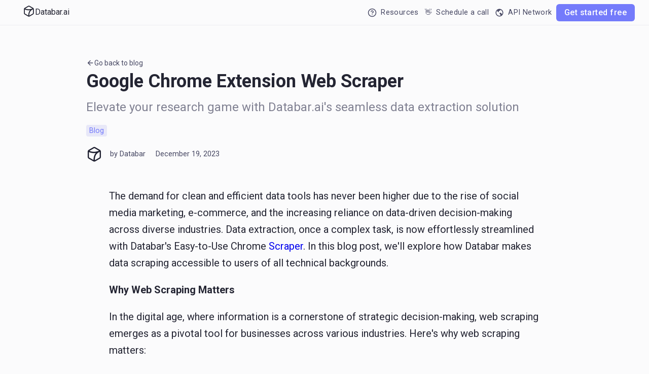

--- FILE ---
content_type: text/html; charset=utf-8
request_url: https://databar.ai/blog/article/google-chrome-extension-web-scraper
body_size: 12093
content:
<!DOCTYPE html><html lang="en"><head><meta charSet="utf-8"/><meta name="viewport" content="initial-scale=1.0, width=device-width"/><title>Databar Blog | Google Chrome Extension Web Scraper</title><meta name="title" content="Google Chrome Extension Web Scraper"/><meta name="description" content="Elevate your research game with Databar.ai&#x27;s seamless data extraction solution"/><meta property="image"/><link rel="canonical" href="https://databar.ai/blog/article/google-chrome-extension-web-scraper"/><meta name="og:title" content="Google Chrome Extension Web Scraper"/><meta name="og:description" content="Elevate your research game with Databar.ai&#x27;s seamless data extraction solution"/><meta property="og:image" content="https://i.imgur.com/hrVfM3I.jpeg"/><meta name="twitter:card" content="summary"/><meta name="twitter:site" content="@databar_ai"/><meta name="twitter:title" content="Databar Blog | Google Chrome Extension Web Scraper"/><meta name="next-head-count" content="13"/><meta charSet="utf-8"/><link rel="icon" href="/favicon.ico"/><link rel="apple-touch-icon" sizes="180x180" href="/next_static/favicon/apple-touch-icon.png"/><link rel="icon" type="image/png" sizes="32x32" href="/next_static/favicon/favicon-32x32.png"/><link rel="icon" type="image/png" sizes="16x16" href="/next_static/favicon/favicon-16x16.png"/><link rel="manifest" href="/next_static/favicon/site.webmanifest"/><link rel="mask-icon" href="/safari-pinned-tab.svg" color="#000000"/><meta name="msapplication-TileColor" content="#9896f0"/><meta name="theme-color" content="#ffffff"/><link rel="preload" href="/_next/static/css/b245c0f1cb3d0dab.css" as="style"/><link rel="stylesheet" href="/_next/static/css/b245c0f1cb3d0dab.css" data-n-g=""/><link rel="preload" href="/_next/static/css/d7b350308b7ddab0.css" as="style"/><link rel="stylesheet" href="/_next/static/css/d7b350308b7ddab0.css" data-n-p=""/><link rel="preload" href="/_next/static/css/183b4de4a4d14e83.css" as="style"/><link rel="stylesheet" href="/_next/static/css/183b4de4a4d14e83.css" data-n-p=""/><noscript data-n-css=""></noscript><script defer="" nomodule="" src="/_next/static/chunks/polyfills-c67a75d1b6f99dc8.js"></script><script src="/_next/static/chunks/webpack-e81585bb9a6b8f4d.js" defer=""></script><script src="/_next/static/chunks/framework-3236775a9ca336a2.js" defer=""></script><script src="/_next/static/chunks/main-3193ab0270542962.js" defer=""></script><script src="/_next/static/chunks/pages/_app-94b3b0820223b658.js" defer=""></script><script src="/_next/static/chunks/e21e5bbe-79f3c9486ab5de94.js" defer=""></script><script src="/_next/static/chunks/41155975-a2b0d5e3e978cd5c.js" defer=""></script><script src="/_next/static/chunks/1554-a40778bfcedc9594.js" defer=""></script><script src="/_next/static/chunks/5829-631cbe7e0685f48f.js" defer=""></script><script src="/_next/static/chunks/7918-e424ff83d71235b4.js" defer=""></script><script src="/_next/static/chunks/7265-5f7551fde34991fd.js" defer=""></script><script src="/_next/static/chunks/3921-651a5093612217cc.js" defer=""></script><script src="/_next/static/chunks/pages/blog/article/%5B...slug%5D-473aefeff18350bf.js" defer=""></script><script src="/_next/static/sh0Ft-M6a31JxE_c7nDOQ/_buildManifest.js" defer=""></script><script src="/_next/static/sh0Ft-M6a31JxE_c7nDOQ/_ssgManifest.js" defer=""></script></head><body><div id="__next"><div class="page"><div class="page-wrapper"><div class="main-content"><header class="Header_header__AaLbV Header_full__FuJmr"><div class="HeaderFull_header__9xjlk"><a href="/" class="HeaderFull_controls__ONvZZ" style="margin-left:32px"><div><span style="box-sizing:border-box;display:inline-block;overflow:hidden;width:initial;height:initial;background:none;opacity:1;border:0;margin:0;padding:0;position:relative;max-width:100%"><span style="box-sizing:border-box;display:block;width:initial;height:initial;background:none;opacity:1;border:0;margin:0;padding:0;max-width:100%"><img style="display:block;max-width:100%;width:initial;height:initial;background:none;opacity:1;border:0;margin:0;padding:0" alt="" aria-hidden="true" src="data:image/svg+xml,%3csvg%20xmlns=%27http://www.w3.org/2000/svg%27%20version=%271.1%27%20width=%2724%27%20height=%2724%27/%3e"/></span><img alt="me" src="[data-uri]" decoding="async" data-nimg="intrinsic" style="position:absolute;top:0;left:0;bottom:0;right:0;box-sizing:border-box;padding:0;border:none;margin:auto;display:block;width:0;height:0;min-width:100%;max-width:100%;min-height:100%;max-height:100%"/><noscript><img alt="me" srcSet="/next_static/header/logo-dark.svg 1x, /next_static/header/logo-dark.svg 2x" src="/next_static/header/logo-dark.svg" decoding="async" data-nimg="intrinsic" style="position:absolute;top:0;left:0;bottom:0;right:0;box-sizing:border-box;padding:0;border:none;margin:auto;display:block;width:0;height:0;min-width:100%;max-width:100%;min-height:100%;max-height:100%" loading="lazy"/></noscript></span></div><p style="font-weight:400">Databar.ai</p></a><div class="HeaderFull_container__G367R"> <style data-emotion="css 11qrfta">.css-11qrfta{font-family:"Roboto","Helvetica","Arial",sans-serif;font-weight:500;font-size:0.875rem;line-height:1.75;letter-spacing:0.02857em;text-transform:uppercase;min-width:64px;padding:6px 8px;border-radius:4px;-webkit-transition:background-color 250ms cubic-bezier(0.4, 0, 0.2, 1) 0ms,box-shadow 250ms cubic-bezier(0.4, 0, 0.2, 1) 0ms,border-color 250ms cubic-bezier(0.4, 0, 0.2, 1) 0ms,color 250ms cubic-bezier(0.4, 0, 0.2, 1) 0ms;transition:background-color 250ms cubic-bezier(0.4, 0, 0.2, 1) 0ms,box-shadow 250ms cubic-bezier(0.4, 0, 0.2, 1) 0ms,border-color 250ms cubic-bezier(0.4, 0, 0.2, 1) 0ms,color 250ms cubic-bezier(0.4, 0, 0.2, 1) 0ms;color:#1976d2;}.css-11qrfta:hover{-webkit-text-decoration:none;text-decoration:none;background-color:rgba(25, 118, 210, 0.04);}@media (hover: none){.css-11qrfta:hover{background-color:transparent;}}.css-11qrfta.Mui-disabled{color:rgba(0, 0, 0, 0.26);}</style><style data-emotion="css 1ujsas3">.css-1ujsas3{display:-webkit-inline-box;display:-webkit-inline-flex;display:-ms-inline-flexbox;display:inline-flex;-webkit-align-items:center;-webkit-box-align:center;-ms-flex-align:center;align-items:center;-webkit-box-pack:center;-ms-flex-pack:center;-webkit-justify-content:center;justify-content:center;position:relative;box-sizing:border-box;-webkit-tap-highlight-color:transparent;background-color:transparent;outline:0;border:0;margin:0;border-radius:0;padding:0;cursor:pointer;-webkit-user-select:none;-moz-user-select:none;-ms-user-select:none;user-select:none;vertical-align:middle;-moz-appearance:none;-webkit-appearance:none;-webkit-text-decoration:none;text-decoration:none;color:inherit;font-family:"Roboto","Helvetica","Arial",sans-serif;font-weight:500;font-size:0.875rem;line-height:1.75;letter-spacing:0.02857em;text-transform:uppercase;min-width:64px;padding:6px 8px;border-radius:4px;-webkit-transition:background-color 250ms cubic-bezier(0.4, 0, 0.2, 1) 0ms,box-shadow 250ms cubic-bezier(0.4, 0, 0.2, 1) 0ms,border-color 250ms cubic-bezier(0.4, 0, 0.2, 1) 0ms,color 250ms cubic-bezier(0.4, 0, 0.2, 1) 0ms;transition:background-color 250ms cubic-bezier(0.4, 0, 0.2, 1) 0ms,box-shadow 250ms cubic-bezier(0.4, 0, 0.2, 1) 0ms,border-color 250ms cubic-bezier(0.4, 0, 0.2, 1) 0ms,color 250ms cubic-bezier(0.4, 0, 0.2, 1) 0ms;color:#1976d2;}.css-1ujsas3::-moz-focus-inner{border-style:none;}.css-1ujsas3.Mui-disabled{pointer-events:none;cursor:default;}@media print{.css-1ujsas3{-webkit-print-color-adjust:exact;color-adjust:exact;}}.css-1ujsas3:hover{-webkit-text-decoration:none;text-decoration:none;background-color:rgba(25, 118, 210, 0.04);}@media (hover: none){.css-1ujsas3:hover{background-color:transparent;}}.css-1ujsas3.Mui-disabled{color:rgba(0, 0, 0, 0.26);}</style><a class="MuiButtonBase-root MuiButton-root MuiButton-text MuiButton-textPrimary MuiButton-sizeMedium MuiButton-textSizeMedium MuiButton-colorPrimary MuiButton-root MuiButton-text MuiButton-textPrimary MuiButton-sizeMedium MuiButton-textSizeMedium MuiButton-colorPrimary databar css-1ujsas3" tabindex="0" href="/explore" target="_blank"><style data-emotion="css 6xugel">.css-6xugel{display:inherit;margin-right:8px;margin-left:-4px;}.css-6xugel>*:nth-of-type(1){font-size:20px;}</style><span class="MuiButton-icon MuiButton-startIcon MuiButton-iconSizeMedium css-6xugel"><svg stroke="currentColor" fill="none" stroke-width="2" viewBox="0 0 24 24" stroke-linecap="round" stroke-linejoin="round" height="18" width="18" xmlns="http://www.w3.org/2000/svg"><circle cx="12" cy="12" r="10"></circle><path d="M9.09 9a3 3 0 0 1 5.83 1c0 2-3 3-3 3"></path><line x1="12" y1="17" x2="12.01" y2="17"></line></svg></span><div style="font-weight:400;color:#484964;font-size:14.5px">Resources</div></a><style data-emotion="css 11qrfta">.css-11qrfta{font-family:"Roboto","Helvetica","Arial",sans-serif;font-weight:500;font-size:0.875rem;line-height:1.75;letter-spacing:0.02857em;text-transform:uppercase;min-width:64px;padding:6px 8px;border-radius:4px;-webkit-transition:background-color 250ms cubic-bezier(0.4, 0, 0.2, 1) 0ms,box-shadow 250ms cubic-bezier(0.4, 0, 0.2, 1) 0ms,border-color 250ms cubic-bezier(0.4, 0, 0.2, 1) 0ms,color 250ms cubic-bezier(0.4, 0, 0.2, 1) 0ms;transition:background-color 250ms cubic-bezier(0.4, 0, 0.2, 1) 0ms,box-shadow 250ms cubic-bezier(0.4, 0, 0.2, 1) 0ms,border-color 250ms cubic-bezier(0.4, 0, 0.2, 1) 0ms,color 250ms cubic-bezier(0.4, 0, 0.2, 1) 0ms;color:#1976d2;}.css-11qrfta:hover{-webkit-text-decoration:none;text-decoration:none;background-color:rgba(25, 118, 210, 0.04);}@media (hover: none){.css-11qrfta:hover{background-color:transparent;}}.css-11qrfta.Mui-disabled{color:rgba(0, 0, 0, 0.26);}</style><style data-emotion="css 1ujsas3">.css-1ujsas3{display:-webkit-inline-box;display:-webkit-inline-flex;display:-ms-inline-flexbox;display:inline-flex;-webkit-align-items:center;-webkit-box-align:center;-ms-flex-align:center;align-items:center;-webkit-box-pack:center;-ms-flex-pack:center;-webkit-justify-content:center;justify-content:center;position:relative;box-sizing:border-box;-webkit-tap-highlight-color:transparent;background-color:transparent;outline:0;border:0;margin:0;border-radius:0;padding:0;cursor:pointer;-webkit-user-select:none;-moz-user-select:none;-ms-user-select:none;user-select:none;vertical-align:middle;-moz-appearance:none;-webkit-appearance:none;-webkit-text-decoration:none;text-decoration:none;color:inherit;font-family:"Roboto","Helvetica","Arial",sans-serif;font-weight:500;font-size:0.875rem;line-height:1.75;letter-spacing:0.02857em;text-transform:uppercase;min-width:64px;padding:6px 8px;border-radius:4px;-webkit-transition:background-color 250ms cubic-bezier(0.4, 0, 0.2, 1) 0ms,box-shadow 250ms cubic-bezier(0.4, 0, 0.2, 1) 0ms,border-color 250ms cubic-bezier(0.4, 0, 0.2, 1) 0ms,color 250ms cubic-bezier(0.4, 0, 0.2, 1) 0ms;transition:background-color 250ms cubic-bezier(0.4, 0, 0.2, 1) 0ms,box-shadow 250ms cubic-bezier(0.4, 0, 0.2, 1) 0ms,border-color 250ms cubic-bezier(0.4, 0, 0.2, 1) 0ms,color 250ms cubic-bezier(0.4, 0, 0.2, 1) 0ms;color:#1976d2;}.css-1ujsas3::-moz-focus-inner{border-style:none;}.css-1ujsas3.Mui-disabled{pointer-events:none;cursor:default;}@media print{.css-1ujsas3{-webkit-print-color-adjust:exact;color-adjust:exact;}}.css-1ujsas3:hover{-webkit-text-decoration:none;text-decoration:none;background-color:rgba(25, 118, 210, 0.04);}@media (hover: none){.css-1ujsas3:hover{background-color:transparent;}}.css-1ujsas3.Mui-disabled{color:rgba(0, 0, 0, 0.26);}</style><a class="MuiButtonBase-root MuiButton-root MuiButton-text MuiButton-textPrimary MuiButton-sizeMedium MuiButton-textSizeMedium MuiButton-colorPrimary MuiButton-root MuiButton-text MuiButton-textPrimary MuiButton-sizeMedium MuiButton-textSizeMedium MuiButton-colorPrimary databar HeaderFull_icon__18sVk css-1ujsas3" tabindex="0" href="/explore" target="_blank"><style data-emotion="css 6xugel">.css-6xugel{display:inherit;margin-right:8px;margin-left:-4px;}.css-6xugel>*:nth-of-type(1){font-size:20px;}</style><span class="MuiButton-icon MuiButton-startIcon MuiButton-iconSizeMedium css-6xugel"><div style="font-size:13.5px">👋</div></span><div style="font-weight:400;color:#484964;font-size:14.5px">Schedule a call</div></a><style data-emotion="css 11qrfta">.css-11qrfta{font-family:"Roboto","Helvetica","Arial",sans-serif;font-weight:500;font-size:0.875rem;line-height:1.75;letter-spacing:0.02857em;text-transform:uppercase;min-width:64px;padding:6px 8px;border-radius:4px;-webkit-transition:background-color 250ms cubic-bezier(0.4, 0, 0.2, 1) 0ms,box-shadow 250ms cubic-bezier(0.4, 0, 0.2, 1) 0ms,border-color 250ms cubic-bezier(0.4, 0, 0.2, 1) 0ms,color 250ms cubic-bezier(0.4, 0, 0.2, 1) 0ms;transition:background-color 250ms cubic-bezier(0.4, 0, 0.2, 1) 0ms,box-shadow 250ms cubic-bezier(0.4, 0, 0.2, 1) 0ms,border-color 250ms cubic-bezier(0.4, 0, 0.2, 1) 0ms,color 250ms cubic-bezier(0.4, 0, 0.2, 1) 0ms;color:#1976d2;}.css-11qrfta:hover{-webkit-text-decoration:none;text-decoration:none;background-color:rgba(25, 118, 210, 0.04);}@media (hover: none){.css-11qrfta:hover{background-color:transparent;}}.css-11qrfta.Mui-disabled{color:rgba(0, 0, 0, 0.26);}</style><style data-emotion="css 1ujsas3">.css-1ujsas3{display:-webkit-inline-box;display:-webkit-inline-flex;display:-ms-inline-flexbox;display:inline-flex;-webkit-align-items:center;-webkit-box-align:center;-ms-flex-align:center;align-items:center;-webkit-box-pack:center;-ms-flex-pack:center;-webkit-justify-content:center;justify-content:center;position:relative;box-sizing:border-box;-webkit-tap-highlight-color:transparent;background-color:transparent;outline:0;border:0;margin:0;border-radius:0;padding:0;cursor:pointer;-webkit-user-select:none;-moz-user-select:none;-ms-user-select:none;user-select:none;vertical-align:middle;-moz-appearance:none;-webkit-appearance:none;-webkit-text-decoration:none;text-decoration:none;color:inherit;font-family:"Roboto","Helvetica","Arial",sans-serif;font-weight:500;font-size:0.875rem;line-height:1.75;letter-spacing:0.02857em;text-transform:uppercase;min-width:64px;padding:6px 8px;border-radius:4px;-webkit-transition:background-color 250ms cubic-bezier(0.4, 0, 0.2, 1) 0ms,box-shadow 250ms cubic-bezier(0.4, 0, 0.2, 1) 0ms,border-color 250ms cubic-bezier(0.4, 0, 0.2, 1) 0ms,color 250ms cubic-bezier(0.4, 0, 0.2, 1) 0ms;transition:background-color 250ms cubic-bezier(0.4, 0, 0.2, 1) 0ms,box-shadow 250ms cubic-bezier(0.4, 0, 0.2, 1) 0ms,border-color 250ms cubic-bezier(0.4, 0, 0.2, 1) 0ms,color 250ms cubic-bezier(0.4, 0, 0.2, 1) 0ms;color:#1976d2;}.css-1ujsas3::-moz-focus-inner{border-style:none;}.css-1ujsas3.Mui-disabled{pointer-events:none;cursor:default;}@media print{.css-1ujsas3{-webkit-print-color-adjust:exact;color-adjust:exact;}}.css-1ujsas3:hover{-webkit-text-decoration:none;text-decoration:none;background-color:rgba(25, 118, 210, 0.04);}@media (hover: none){.css-1ujsas3:hover{background-color:transparent;}}.css-1ujsas3.Mui-disabled{color:rgba(0, 0, 0, 0.26);}</style><a class="MuiButtonBase-root MuiButton-root MuiButton-text MuiButton-textPrimary MuiButton-sizeMedium MuiButton-textSizeMedium MuiButton-colorPrimary MuiButton-root MuiButton-text MuiButton-textPrimary MuiButton-sizeMedium MuiButton-textSizeMedium MuiButton-colorPrimary databar HeaderFull_icon__18sVk css-1ujsas3" tabindex="0" href="/explore" target="_blank"><style data-emotion="css 6xugel">.css-6xugel{display:inherit;margin-right:8px;margin-left:-4px;}.css-6xugel>*:nth-of-type(1){font-size:20px;}</style><span class="MuiButton-icon MuiButton-startIcon MuiButton-iconSizeMedium css-6xugel"><svg stroke="currentColor" fill="currentColor" stroke-width="0" viewBox="0 0 24 24" height="18" width="18" xmlns="http://www.w3.org/2000/svg"><path d="M6.23509 6.45329C4.85101 7.89148 4 9.84636 4 12C4 16.4183 7.58172 20 12 20C13.0808 20 14.1116 19.7857 15.0521 19.3972C15.1671 18.6467 14.9148 17.9266 14.8116 17.6746C14.582 17.115 13.8241 16.1582 12.5589 14.8308C12.2212 14.4758 12.2429 14.2035 12.3636 13.3943L12.3775 13.3029C12.4595 12.7486 12.5971 12.4209 14.4622 12.1248C15.4097 11.9746 15.6589 12.3533 16.0043 12.8777C16.0425 12.9358 16.0807 12.9928 16.1198 13.0499C16.4479 13.5297 16.691 13.6394 17.0582 13.8064C17.2227 13.881 17.428 13.9751 17.7031 14.1314C18.3551 14.504 18.3551 14.9247 18.3551 15.8472V15.9518C18.3551 16.3434 18.3168 16.6872 18.2566 16.9859C19.3478 15.6185 20 13.8854 20 12C20 8.70089 18.003 5.8682 15.1519 4.64482C14.5987 5.01813 13.8398 5.54726 13.575 5.91C13.4396 6.09538 13.2482 7.04166 12.6257 7.11976C12.4626 7.14023 12.2438 7.12589 12.012 7.11097C11.3905 7.07058 10.5402 7.01606 10.268 7.75495C10.0952 8.2232 10.0648 9.49445 10.6239 10.1543C10.7134 10.2597 10.7307 10.4547 10.6699 10.6735C10.59 10.9608 10.4286 11.1356 10.3783 11.1717C10.2819 11.1163 10.0896 10.8931 9.95938 10.7412C9.64554 10.3765 9.25405 9.92233 8.74797 9.78176C8.56395 9.73083 8.36166 9.68867 8.16548 9.64736C7.6164 9.53227 6.99443 9.40134 6.84992 9.09302C6.74442 8.8672 6.74488 8.55621 6.74529 8.22764C6.74529 7.8112 6.74529 7.34029 6.54129 6.88256C6.46246 6.70541 6.35689 6.56446 6.23509 6.45329ZM12 22C6.47715 22 2 17.5228 2 12C2 6.47715 6.47715 2 12 2C17.5228 2 22 6.47715 22 12C22 17.5228 17.5228 22 12 22Z"></path></svg></span><div style="font-weight:400;color:#484964;font-size:14.5px">API Network</div></a><style data-emotion="css 2sw2gz">.css-2sw2gz{background:hsla(237, 95%, 72%, 1);border-radius:6px;text-transform:none;padding:6px 16px;min-width:-webkit-max-content!important;min-width:-moz-max-content!important;min-width:max-content!important;font-family:Roboto;font-size:16px;font-weight:500;line-height:140%;color:white;}.css-2sw2gz:hover{background:hsla(237, 95%, 78%, 1);}</style><style data-emotion="css a3mpa5">.css-a3mpa5{font-family:"Roboto","Helvetica","Arial",sans-serif;font-weight:500;font-size:0.875rem;line-height:1.75;letter-spacing:0.02857em;text-transform:uppercase;min-width:64px;padding:6px 8px;border-radius:4px;-webkit-transition:background-color 250ms cubic-bezier(0.4, 0, 0.2, 1) 0ms,box-shadow 250ms cubic-bezier(0.4, 0, 0.2, 1) 0ms,border-color 250ms cubic-bezier(0.4, 0, 0.2, 1) 0ms,color 250ms cubic-bezier(0.4, 0, 0.2, 1) 0ms;transition:background-color 250ms cubic-bezier(0.4, 0, 0.2, 1) 0ms,box-shadow 250ms cubic-bezier(0.4, 0, 0.2, 1) 0ms,border-color 250ms cubic-bezier(0.4, 0, 0.2, 1) 0ms,color 250ms cubic-bezier(0.4, 0, 0.2, 1) 0ms;color:#1976d2;background:hsla(237, 95%, 72%, 1);border-radius:6px;text-transform:none;padding:6px 16px;min-width:-webkit-max-content!important;min-width:-moz-max-content!important;min-width:max-content!important;font-family:Roboto;font-size:16px;font-weight:500;line-height:140%;color:white;}.css-a3mpa5:hover{-webkit-text-decoration:none;text-decoration:none;background-color:rgba(25, 118, 210, 0.04);}@media (hover: none){.css-a3mpa5:hover{background-color:transparent;}}.css-a3mpa5.Mui-disabled{color:rgba(0, 0, 0, 0.26);}.css-a3mpa5:hover{background:hsla(237, 95%, 78%, 1);}</style><style data-emotion="css b5fn2n">.css-b5fn2n{display:-webkit-inline-box;display:-webkit-inline-flex;display:-ms-inline-flexbox;display:inline-flex;-webkit-align-items:center;-webkit-box-align:center;-ms-flex-align:center;align-items:center;-webkit-box-pack:center;-ms-flex-pack:center;-webkit-justify-content:center;justify-content:center;position:relative;box-sizing:border-box;-webkit-tap-highlight-color:transparent;background-color:transparent;outline:0;border:0;margin:0;border-radius:0;padding:0;cursor:pointer;-webkit-user-select:none;-moz-user-select:none;-ms-user-select:none;user-select:none;vertical-align:middle;-moz-appearance:none;-webkit-appearance:none;-webkit-text-decoration:none;text-decoration:none;color:inherit;font-family:"Roboto","Helvetica","Arial",sans-serif;font-weight:500;font-size:0.875rem;line-height:1.75;letter-spacing:0.02857em;text-transform:uppercase;min-width:64px;padding:6px 8px;border-radius:4px;-webkit-transition:background-color 250ms cubic-bezier(0.4, 0, 0.2, 1) 0ms,box-shadow 250ms cubic-bezier(0.4, 0, 0.2, 1) 0ms,border-color 250ms cubic-bezier(0.4, 0, 0.2, 1) 0ms,color 250ms cubic-bezier(0.4, 0, 0.2, 1) 0ms;transition:background-color 250ms cubic-bezier(0.4, 0, 0.2, 1) 0ms,box-shadow 250ms cubic-bezier(0.4, 0, 0.2, 1) 0ms,border-color 250ms cubic-bezier(0.4, 0, 0.2, 1) 0ms,color 250ms cubic-bezier(0.4, 0, 0.2, 1) 0ms;color:#1976d2;background:hsla(237, 95%, 72%, 1);border-radius:6px;text-transform:none;padding:6px 16px;min-width:-webkit-max-content!important;min-width:-moz-max-content!important;min-width:max-content!important;font-family:Roboto;font-size:16px;font-weight:500;line-height:140%;color:white;}.css-b5fn2n::-moz-focus-inner{border-style:none;}.css-b5fn2n.Mui-disabled{pointer-events:none;cursor:default;}@media print{.css-b5fn2n{-webkit-print-color-adjust:exact;color-adjust:exact;}}.css-b5fn2n:hover{-webkit-text-decoration:none;text-decoration:none;background-color:rgba(25, 118, 210, 0.04);}@media (hover: none){.css-b5fn2n:hover{background-color:transparent;}}.css-b5fn2n.Mui-disabled{color:rgba(0, 0, 0, 0.26);}.css-b5fn2n:hover{background:hsla(237, 95%, 78%, 1);}</style><a class="MuiButtonBase-root MuiButton-root MuiButton-text MuiButton-textPrimary MuiButton-sizeMedium MuiButton-textSizeMedium MuiButton-colorPrimary MuiButton-root MuiButton-text MuiButton-textPrimary MuiButton-sizeMedium MuiButton-textSizeMedium MuiButton-colorPrimary css-b5fn2n" tabindex="0" href="/registration?ref=explore">Get started free</a></div></div></header><div class="Container_container__vq43u"><div class="Article_article__Eoi52"><div class="Article_container__n9zfw"><a class="Article_backLink__XTsKi" href="/blog"><style data-emotion="css d3unjv">.css-d3unjv{-webkit-user-select:none;-moz-user-select:none;-ms-user-select:none;user-select:none;width:1em;height:1em;display:inline-block;fill:currentColor;-webkit-flex-shrink:0;-ms-flex-negative:0;flex-shrink:0;-webkit-transition:fill 200ms cubic-bezier(0.4, 0, 0.2, 1) 0ms;transition:fill 200ms cubic-bezier(0.4, 0, 0.2, 1) 0ms;font-size:1.5rem;font-size:16px;position:relative;bottom:1px;}</style><svg class="MuiSvgIcon-root MuiSvgIcon-fontSizeMedium css-d3unjv" focusable="false" aria-hidden="true" viewBox="0 0 24 24" data-testid="ArrowBackIcon"><path d="M20 11H7.83l5.59-5.59L12 4l-8 8 8 8 1.41-1.41L7.83 13H20z"></path></svg> Go back to blog</a><div class="Article_header__nmLTC"><h1 class="Typography_typography__3U3M8 Article_title__VZJwp Typography_xl__K4cAo Typography_exbold___wjSP">Google Chrome Extension Web Scraper</h1><p class="Typography_typography__3U3M8 Article_subtitle__49brP Typography_xl__K4cAo Typography_light__nyTzQ">Elevate your research game with Databar.ai&#x27;s seamless data extraction solution</p><span class="Label_label__ZfNDM Label_brand__OTk9D undefined">Blog</span><div class="Article_user__pyimp"><div class="Article_avatar__ow8nx"><span style="box-sizing:border-box;display:inline-block;overflow:hidden;width:initial;height:initial;background:none;opacity:1;border:0;margin:0;padding:0;position:relative;max-width:100%"><span style="box-sizing:border-box;display:block;width:initial;height:initial;background:none;opacity:1;border:0;margin:0;padding:0;max-width:100%"><img style="display:block;max-width:100%;width:initial;height:initial;background:none;opacity:1;border:0;margin:0;padding:0" alt="" aria-hidden="true" src="data:image/svg+xml,%3csvg%20xmlns=%27http://www.w3.org/2000/svg%27%20version=%271.1%27%20width=%2732%27%20height=%2732%27/%3e"/></span><img alt="me" src="[data-uri]" decoding="async" data-nimg="intrinsic" style="position:absolute;top:0;left:0;bottom:0;right:0;box-sizing:border-box;padding:0;border:none;margin:auto;display:block;width:0;height:0;min-width:100%;max-width:100%;min-height:100%;max-height:100%"/><noscript><img alt="me" srcSet="/_next/image?url=%2Fnext_static%2Ffavicon%2Fandroid-chrome-512x512.png&amp;w=32&amp;q=75 1x, /_next/image?url=%2Fnext_static%2Ffavicon%2Fandroid-chrome-512x512.png&amp;w=64&amp;q=75 2x" src="/_next/image?url=%2Fnext_static%2Ffavicon%2Fandroid-chrome-512x512.png&amp;w=64&amp;q=75" decoding="async" data-nimg="intrinsic" style="position:absolute;top:0;left:0;bottom:0;right:0;box-sizing:border-box;padding:0;border:none;margin:auto;display:block;width:0;height:0;min-width:100%;max-width:100%;min-height:100%;max-height:100%" loading="lazy"/></noscript></span></div><p class="Typography_typography__3U3M8 Typography_dark__58sgz">by <!-- -->Databar<span class="Article_date__412ja">December 19, 2023</span></p></div></div></div><div class="Article_text-container__HWDs6"><p>The demand for clean and efficient data tools has never been higher due to the rise of social media marketing, e-commerce, and the increasing reliance on data-driven decision-making across diverse industries. Data extraction, once a complex task, is now effortlessly streamlined with Databar&#39;s Easy-to-Use Chrome <a href="https://chromewebstore.google.com/detail/easy-web-scraper-by-datab/diijlidbfjnlccmmalabeflgckicodbj" rel="noopener noreferrer nofollow" target="_blank">Scraper</a>. In this blog post, we&#39;ll explore how Databar makes data scraping accessible to users of all technical backgrounds.</p>

<p><strong>Why Web Scraping Matters</strong></p>

<p>In the digital age, where information is a cornerstone of strategic decision-making, web scraping emerges as a pivotal tool for businesses across various industries. Here&#39;s why web scraping matters:</p>

<p><strong>Informed Decision-Making:</strong> Web scraping allows businesses to gather relevant and up-to-date information from diverse online sources. By extracting valuable insights, organizations can make informed decisions based on current market trends, competitor activities, and consumer preferences.</p>

<p><strong>Market Research:</strong> Understanding market dynamics is essential for any business. Web scraping facilitates efficient market research by providing access to a vast pool of data. It enables businesses to monitor industry trends, analyze customer behavior, and stay ahead of market shifts.</p>

<p><strong>Real-Time Data:</strong> The ability to access real-time data is a game-changer. Web scraping allows businesses to gather information as it unfolds, providing a dynamic understanding of market conditions. This agility is particularly beneficial in industries where timing is critical.</p>

<p><strong>Efficient Lead Generation:</strong> For sales and marketing teams, web scraping is a boon for lead generation. By extracting relevant data from websites, businesses can identify potential clients, target audiences, and industry influencers, streamlining their outreach efforts.</p>

<p><strong>Databar&#39;s Chrome Scraper: Your Gateway to Effortless Data Extraction</strong></p>

<p>The Chrome Scraper, part of Databar&#39;s suite of tools, is designed to be intuitive and easy to navigate. Let&#39;s delve into the key features that make Databar the go-to solution for those seeking an easy-to-use Chrome scraper.</p>

<p><strong>Seamless Installation:</strong> Begin your journey by effortlessly adding the <a href="https://chromewebstore.google.com/detail/easy-web-scraper-by-datab/diijlidbfjnlccmmalabeflgckicodbj" rel="noopener noreferrer nofollow" target="_blank">Databar Chrome extension</a> to your browser. A few clicks, and you&#39;re ready to explore the world of hassle-free data scraping.</p>

<p><strong>Initiating a Scraping Job:</strong> The process of starting a new scraping job is as simple as clicking on the Databar logo in the top right corner of your browser. Select "Scrape this page," and you&#39;re on your way.</p>

<p><strong>Configuring Columns with Ease:</strong> Databar&#39;s intuitive interface allows you to configure the data you want to scrape effortlessly. The "New column" button lets you choose the information you need, and the tool intelligently highlights relevant data on the webpage.</p>

<p><strong>Viewing Results in a Click:</strong> Save your selections and click "View results" to begin. Databar&#39;s Chrome Scraper eliminates the need for manual data extraction, providing you with a clear, organized view of the information you&#39;ve scraped.</p>

<p><strong>Versatility Beyond Chrome Scraping:</strong> While we focus on Chrome scraping, Databar offers a suite of tools allowing for quick enrichment or modeling of your newly gathered data.</p>

<p><strong>About Databar</strong></p>

<p>Databar is a no-code API connector designed to collect and enhance real-time data seamlessly within a spreadsheet interface. With an extensive library of APIs, the platform enables users to acquire competitive intelligence, drive marketing operations, and conduct research using up-to-the-minute data, including the powerful SocialScrape. Explore more at <a href="http://databar.ai" rel="noopener noreferrer nofollow" target="_blank">databar.ai</a> for additional details.</p></div><div class="Article_container__n9zfw"><p class="Typography_typography__3U3M8 Article_section-title__Ea6sj Typography_l__70NBH Typography_exbold___wjSP Typography_light__nyTzQ">Related articles</p><div class="Article_articles__al_xo"><style data-emotion="css 13llmrd">.css-13llmrd{overflow:hidden;width:380px;display:-webkit-box;display:-webkit-flex;display:-ms-flexbox;display:flex;-webkit-flex-direction:column;-ms-flex-direction:column;flex-direction:column;cursor:pointer;border-radius:8px;border:1px solid #ECECF1;overflow:visible;}</style><style data-emotion="css wzro68">.css-wzro68{background-color:#fff;color:rgba(0, 0, 0, 0.87);-webkit-transition:box-shadow 300ms cubic-bezier(0.4, 0, 0.2, 1) 0ms;transition:box-shadow 300ms cubic-bezier(0.4, 0, 0.2, 1) 0ms;border-radius:4px;box-shadow:none;overflow:hidden;width:380px;display:-webkit-box;display:-webkit-flex;display:-ms-flexbox;display:flex;-webkit-flex-direction:column;-ms-flex-direction:column;flex-direction:column;cursor:pointer;border-radius:8px;border:1px solid #ECECF1;overflow:visible;}</style><div class="MuiPaper-root MuiPaper-elevation MuiPaper-rounded MuiPaper-elevation0 MuiCard-root css-wzro68"><style data-emotion="css 79elbk">.css-79elbk{position:relative;}</style><div class="MuiBox-root css-79elbk"><style data-emotion="css z0qwm8">.css-z0qwm8{display:block;-webkit-background-size:cover;background-size:cover;background-repeat:no-repeat;-webkit-background-position:center;background-position:center;width:100%;object-fit:cover;background:linear-gradient(120deg, #84fab0 0%, #8fd3f4 100%);object-fit:cover;width:100%;}</style><img class="MuiCardMedia-root MuiCardMedia-media MuiCardMedia-img css-z0qwm8" style="border-radius:8px 8px 0px 0px" src="/media/blog_images/How_to_Use_AI_for_High-Converting_Email_Subject_Lines_at_Scale.png" height="200" loading="lazy" alt="How to Use AI for High-Converting Email Subject Lines at Scale"/></div><style data-emotion="css ma4fpk">.css-ma4fpk{padding:16px;-webkit-box-flex:1;-webkit-flex-grow:1;-ms-flex-positive:1;flex-grow:1;display:-webkit-box;display:-webkit-flex;display:-ms-flexbox;display:flex;-webkit-flex-direction:column;-ms-flex-direction:column;flex-direction:column;}.css-ma4fpk:last-child{padding-bottom:24px;}</style><div class="MuiCardContent-root css-ma4fpk"><style data-emotion="css 1lq3vvr">.css-1lq3vvr{margin:0;font-family:"Roboto","Helvetica","Arial",sans-serif;font-weight:500;font-size:1.25rem;line-height:1.6;letter-spacing:0.0075em;margin-bottom:0.35em;font-size:18px;font-weight:600;line-height:1.4;margin-bottom:8px;font-family:Inter;}</style><h6 class="MuiTypography-root MuiTypography-h6 MuiTypography-gutterBottom css-1lq3vvr">How to Use AI for High-Converting Email Subject Lines at Scale</h6><style data-emotion="css 1nu43nj">.css-1nu43nj{margin:0;font-family:"Roboto","Helvetica","Arial",sans-serif;font-weight:400;font-size:0.875rem;line-height:1.43;letter-spacing:0.01071em;color:rgba(0, 0, 0, 0.6);margin-bottom:16px;-webkit-box-flex:1;-webkit-flex-grow:1;-ms-flex-positive:1;flex-grow:1;font-family:Inter;}</style><p class="MuiTypography-root MuiTypography-body2 css-1nu43nj">How to craft personalized, high-impact email subject lines at scale using AI without losing the human touch</p><style data-emotion="css 1x4jos1">.css-1x4jos1{display:-webkit-box;display:-webkit-flex;display:-ms-flexbox;display:flex;-webkit-flex-direction:row;-ms-flex-direction:row;flex-direction:row;-webkit-align-items:center;-webkit-box-align:center;-ms-flex-align:center;align-items:center;}.css-1x4jos1>:not(style):not(style){margin:0;}.css-1x4jos1>:not(style)~:not(style){margin-left:16px;}</style><div class="MuiStack-root css-1x4jos1"><style data-emotion="css 15ozq19">.css-15ozq19{width:32px;height:32px;border-radius:50%;overflow:hidden;}</style><div class="MuiBox-root css-15ozq19"><span style="box-sizing:border-box;display:inline-block;overflow:hidden;width:initial;height:initial;background:none;opacity:1;border:0;margin:0;padding:0;position:relative;max-width:100%"><span style="box-sizing:border-box;display:block;width:initial;height:initial;background:none;opacity:1;border:0;margin:0;padding:0;max-width:100%"><img style="display:block;max-width:100%;width:initial;height:initial;background:none;opacity:1;border:0;margin:0;padding:0" alt="" aria-hidden="true" src="data:image/svg+xml,%3csvg%20xmlns=%27http://www.w3.org/2000/svg%27%20version=%271.1%27%20width=%2732%27%20height=%2732%27/%3e"/></span><img alt="avatar" src="[data-uri]" decoding="async" data-nimg="intrinsic" style="position:absolute;top:0;left:0;bottom:0;right:0;box-sizing:border-box;padding:0;border:none;margin:auto;display:block;width:0;height:0;min-width:100%;max-width:100%;min-height:100%;max-height:100%"/><noscript><img alt="avatar" srcSet="/_next/image?url=%2Fnext_static%2Ffavicon%2Fandroid-chrome-512x512.png&amp;w=32&amp;q=75 1x, /_next/image?url=%2Fnext_static%2Ffavicon%2Fandroid-chrome-512x512.png&amp;w=64&amp;q=75 2x" src="/_next/image?url=%2Fnext_static%2Ffavicon%2Fandroid-chrome-512x512.png&amp;w=64&amp;q=75" decoding="async" data-nimg="intrinsic" style="position:absolute;top:0;left:0;bottom:0;right:0;box-sizing:border-box;padding:0;border:none;margin:auto;display:block;width:0;height:0;min-width:100%;max-width:100%;min-height:100%;max-height:100%" loading="lazy"/></noscript></span></div><style data-emotion="css mk7egh">.css-mk7egh{margin:0;font-family:"Roboto","Helvetica","Arial",sans-serif;font-weight:400;font-size:0.875rem;line-height:1.43;letter-spacing:0.01071em;color:rgba(0, 0, 0, 0.6);font-family:Inter;}</style><p class="MuiTypography-root MuiTypography-body2 css-mk7egh">by Jan<!-- -->, <!-- -->January 31, 2026</p></div></div></div><style data-emotion="css 13llmrd">.css-13llmrd{overflow:hidden;width:380px;display:-webkit-box;display:-webkit-flex;display:-ms-flexbox;display:flex;-webkit-flex-direction:column;-ms-flex-direction:column;flex-direction:column;cursor:pointer;border-radius:8px;border:1px solid #ECECF1;overflow:visible;}</style><style data-emotion="css wzro68">.css-wzro68{background-color:#fff;color:rgba(0, 0, 0, 0.87);-webkit-transition:box-shadow 300ms cubic-bezier(0.4, 0, 0.2, 1) 0ms;transition:box-shadow 300ms cubic-bezier(0.4, 0, 0.2, 1) 0ms;border-radius:4px;box-shadow:none;overflow:hidden;width:380px;display:-webkit-box;display:-webkit-flex;display:-ms-flexbox;display:flex;-webkit-flex-direction:column;-ms-flex-direction:column;flex-direction:column;cursor:pointer;border-radius:8px;border:1px solid #ECECF1;overflow:visible;}</style><div class="MuiPaper-root MuiPaper-elevation MuiPaper-rounded MuiPaper-elevation0 MuiCard-root css-wzro68"><style data-emotion="css 79elbk">.css-79elbk{position:relative;}</style><div class="MuiBox-root css-79elbk"><style data-emotion="css z0qwm8">.css-z0qwm8{display:block;-webkit-background-size:cover;background-size:cover;background-repeat:no-repeat;-webkit-background-position:center;background-position:center;width:100%;object-fit:cover;background:linear-gradient(120deg, #84fab0 0%, #8fd3f4 100%);object-fit:cover;width:100%;}</style><img class="MuiCardMedia-root MuiCardMedia-media MuiCardMedia-img css-z0qwm8" style="border-radius:8px 8px 0px 0px" src="/media/blog_images/Why_Catch-All_Emails_Deserve_a_Second_Look_Before_You_Hit_Delete.png" height="200" loading="lazy" alt="The Cost of Deleting Catch-All Emails (And What to Do Instead)"/></div><style data-emotion="css ma4fpk">.css-ma4fpk{padding:16px;-webkit-box-flex:1;-webkit-flex-grow:1;-ms-flex-positive:1;flex-grow:1;display:-webkit-box;display:-webkit-flex;display:-ms-flexbox;display:flex;-webkit-flex-direction:column;-ms-flex-direction:column;flex-direction:column;}.css-ma4fpk:last-child{padding-bottom:24px;}</style><div class="MuiCardContent-root css-ma4fpk"><style data-emotion="css 1lq3vvr">.css-1lq3vvr{margin:0;font-family:"Roboto","Helvetica","Arial",sans-serif;font-weight:500;font-size:1.25rem;line-height:1.6;letter-spacing:0.0075em;margin-bottom:0.35em;font-size:18px;font-weight:600;line-height:1.4;margin-bottom:8px;font-family:Inter;}</style><h6 class="MuiTypography-root MuiTypography-h6 MuiTypography-gutterBottom css-1lq3vvr">The Cost of Deleting Catch-All Emails (And What to Do Instead)</h6><style data-emotion="css 1nu43nj">.css-1nu43nj{margin:0;font-family:"Roboto","Helvetica","Arial",sans-serif;font-weight:400;font-size:0.875rem;line-height:1.43;letter-spacing:0.01071em;color:rgba(0, 0, 0, 0.6);margin-bottom:16px;-webkit-box-flex:1;-webkit-flex-grow:1;-ms-flex-positive:1;flex-grow:1;font-family:Inter;}</style><p class="MuiTypography-root MuiTypography-body2 css-1nu43nj">Why Catch-All Emails Deserve a Second Look Before You Hit Delete</p><style data-emotion="css 1x4jos1">.css-1x4jos1{display:-webkit-box;display:-webkit-flex;display:-ms-flexbox;display:flex;-webkit-flex-direction:row;-ms-flex-direction:row;flex-direction:row;-webkit-align-items:center;-webkit-box-align:center;-ms-flex-align:center;align-items:center;}.css-1x4jos1>:not(style):not(style){margin:0;}.css-1x4jos1>:not(style)~:not(style){margin-left:16px;}</style><div class="MuiStack-root css-1x4jos1"><style data-emotion="css 15ozq19">.css-15ozq19{width:32px;height:32px;border-radius:50%;overflow:hidden;}</style><div class="MuiBox-root css-15ozq19"><span style="box-sizing:border-box;display:inline-block;overflow:hidden;width:initial;height:initial;background:none;opacity:1;border:0;margin:0;padding:0;position:relative;max-width:100%"><span style="box-sizing:border-box;display:block;width:initial;height:initial;background:none;opacity:1;border:0;margin:0;padding:0;max-width:100%"><img style="display:block;max-width:100%;width:initial;height:initial;background:none;opacity:1;border:0;margin:0;padding:0" alt="" aria-hidden="true" src="data:image/svg+xml,%3csvg%20xmlns=%27http://www.w3.org/2000/svg%27%20version=%271.1%27%20width=%2732%27%20height=%2732%27/%3e"/></span><img alt="avatar" src="[data-uri]" decoding="async" data-nimg="intrinsic" style="position:absolute;top:0;left:0;bottom:0;right:0;box-sizing:border-box;padding:0;border:none;margin:auto;display:block;width:0;height:0;min-width:100%;max-width:100%;min-height:100%;max-height:100%"/><noscript><img alt="avatar" srcSet="/_next/image?url=%2Fnext_static%2Ffavicon%2Fandroid-chrome-512x512.png&amp;w=32&amp;q=75 1x, /_next/image?url=%2Fnext_static%2Ffavicon%2Fandroid-chrome-512x512.png&amp;w=64&amp;q=75 2x" src="/_next/image?url=%2Fnext_static%2Ffavicon%2Fandroid-chrome-512x512.png&amp;w=64&amp;q=75" decoding="async" data-nimg="intrinsic" style="position:absolute;top:0;left:0;bottom:0;right:0;box-sizing:border-box;padding:0;border:none;margin:auto;display:block;width:0;height:0;min-width:100%;max-width:100%;min-height:100%;max-height:100%" loading="lazy"/></noscript></span></div><style data-emotion="css mk7egh">.css-mk7egh{margin:0;font-family:"Roboto","Helvetica","Arial",sans-serif;font-weight:400;font-size:0.875rem;line-height:1.43;letter-spacing:0.01071em;color:rgba(0, 0, 0, 0.6);font-family:Inter;}</style><p class="MuiTypography-root MuiTypography-body2 css-mk7egh">by Jan<!-- -->, <!-- -->January 31, 2026</p></div></div></div><style data-emotion="css 13llmrd">.css-13llmrd{overflow:hidden;width:380px;display:-webkit-box;display:-webkit-flex;display:-ms-flexbox;display:flex;-webkit-flex-direction:column;-ms-flex-direction:column;flex-direction:column;cursor:pointer;border-radius:8px;border:1px solid #ECECF1;overflow:visible;}</style><style data-emotion="css wzro68">.css-wzro68{background-color:#fff;color:rgba(0, 0, 0, 0.87);-webkit-transition:box-shadow 300ms cubic-bezier(0.4, 0, 0.2, 1) 0ms;transition:box-shadow 300ms cubic-bezier(0.4, 0, 0.2, 1) 0ms;border-radius:4px;box-shadow:none;overflow:hidden;width:380px;display:-webkit-box;display:-webkit-flex;display:-ms-flexbox;display:flex;-webkit-flex-direction:column;-ms-flex-direction:column;flex-direction:column;cursor:pointer;border-radius:8px;border:1px solid #ECECF1;overflow:visible;}</style><div class="MuiPaper-root MuiPaper-elevation MuiPaper-rounded MuiPaper-elevation0 MuiCard-root css-wzro68"><style data-emotion="css 79elbk">.css-79elbk{position:relative;}</style><div class="MuiBox-root css-79elbk"><style data-emotion="css z0qwm8">.css-z0qwm8{display:block;-webkit-background-size:cover;background-size:cover;background-repeat:no-repeat;-webkit-background-position:center;background-position:center;width:100%;object-fit:cover;background:linear-gradient(120deg, #84fab0 0%, #8fd3f4 100%);object-fit:cover;width:100%;}</style><img class="MuiCardMedia-root MuiCardMedia-media MuiCardMedia-img css-z0qwm8" style="border-radius:8px 8px 0px 0px" src="/media/blog_images/How_to_Identify.png" height="200" loading="lazy" alt="How to Target the Followers and Engagers of Your Competitors on LinkedIn"/></div><style data-emotion="css ma4fpk">.css-ma4fpk{padding:16px;-webkit-box-flex:1;-webkit-flex-grow:1;-ms-flex-positive:1;flex-grow:1;display:-webkit-box;display:-webkit-flex;display:-ms-flexbox;display:flex;-webkit-flex-direction:column;-ms-flex-direction:column;flex-direction:column;}.css-ma4fpk:last-child{padding-bottom:24px;}</style><div class="MuiCardContent-root css-ma4fpk"><style data-emotion="css 1lq3vvr">.css-1lq3vvr{margin:0;font-family:"Roboto","Helvetica","Arial",sans-serif;font-weight:500;font-size:1.25rem;line-height:1.6;letter-spacing:0.0075em;margin-bottom:0.35em;font-size:18px;font-weight:600;line-height:1.4;margin-bottom:8px;font-family:Inter;}</style><h6 class="MuiTypography-root MuiTypography-h6 MuiTypography-gutterBottom css-1lq3vvr">How to Target the Followers and Engagers of Your Competitors on LinkedIn</h6><style data-emotion="css 1nu43nj">.css-1nu43nj{margin:0;font-family:"Roboto","Helvetica","Arial",sans-serif;font-weight:400;font-size:0.875rem;line-height:1.43;letter-spacing:0.01071em;color:rgba(0, 0, 0, 0.6);margin-bottom:16px;-webkit-box-flex:1;-webkit-flex-grow:1;-ms-flex-positive:1;flex-grow:1;font-family:Inter;}</style><p class="MuiTypography-root MuiTypography-body2 css-1nu43nj">How to Identify and Engage Your Competitors’ Most Promising Prospects on LinkedIn</p><style data-emotion="css 1x4jos1">.css-1x4jos1{display:-webkit-box;display:-webkit-flex;display:-ms-flexbox;display:flex;-webkit-flex-direction:row;-ms-flex-direction:row;flex-direction:row;-webkit-align-items:center;-webkit-box-align:center;-ms-flex-align:center;align-items:center;}.css-1x4jos1>:not(style):not(style){margin:0;}.css-1x4jos1>:not(style)~:not(style){margin-left:16px;}</style><div class="MuiStack-root css-1x4jos1"><style data-emotion="css 15ozq19">.css-15ozq19{width:32px;height:32px;border-radius:50%;overflow:hidden;}</style><div class="MuiBox-root css-15ozq19"><span style="box-sizing:border-box;display:inline-block;overflow:hidden;width:initial;height:initial;background:none;opacity:1;border:0;margin:0;padding:0;position:relative;max-width:100%"><span style="box-sizing:border-box;display:block;width:initial;height:initial;background:none;opacity:1;border:0;margin:0;padding:0;max-width:100%"><img style="display:block;max-width:100%;width:initial;height:initial;background:none;opacity:1;border:0;margin:0;padding:0" alt="" aria-hidden="true" src="data:image/svg+xml,%3csvg%20xmlns=%27http://www.w3.org/2000/svg%27%20version=%271.1%27%20width=%2732%27%20height=%2732%27/%3e"/></span><img alt="avatar" src="[data-uri]" decoding="async" data-nimg="intrinsic" style="position:absolute;top:0;left:0;bottom:0;right:0;box-sizing:border-box;padding:0;border:none;margin:auto;display:block;width:0;height:0;min-width:100%;max-width:100%;min-height:100%;max-height:100%"/><noscript><img alt="avatar" srcSet="/_next/image?url=%2Fnext_static%2Ffavicon%2Fandroid-chrome-512x512.png&amp;w=32&amp;q=75 1x, /_next/image?url=%2Fnext_static%2Ffavicon%2Fandroid-chrome-512x512.png&amp;w=64&amp;q=75 2x" src="/_next/image?url=%2Fnext_static%2Ffavicon%2Fandroid-chrome-512x512.png&amp;w=64&amp;q=75" decoding="async" data-nimg="intrinsic" style="position:absolute;top:0;left:0;bottom:0;right:0;box-sizing:border-box;padding:0;border:none;margin:auto;display:block;width:0;height:0;min-width:100%;max-width:100%;min-height:100%;max-height:100%" loading="lazy"/></noscript></span></div><style data-emotion="css mk7egh">.css-mk7egh{margin:0;font-family:"Roboto","Helvetica","Arial",sans-serif;font-weight:400;font-size:0.875rem;line-height:1.43;letter-spacing:0.01071em;color:rgba(0, 0, 0, 0.6);font-family:Inter;}</style><p class="MuiTypography-root MuiTypography-body2 css-mk7egh">by Jan<!-- -->, <!-- -->January 31, 2026</p></div></div></div><style data-emotion="css 13llmrd">.css-13llmrd{overflow:hidden;width:380px;display:-webkit-box;display:-webkit-flex;display:-ms-flexbox;display:flex;-webkit-flex-direction:column;-ms-flex-direction:column;flex-direction:column;cursor:pointer;border-radius:8px;border:1px solid #ECECF1;overflow:visible;}</style><style data-emotion="css wzro68">.css-wzro68{background-color:#fff;color:rgba(0, 0, 0, 0.87);-webkit-transition:box-shadow 300ms cubic-bezier(0.4, 0, 0.2, 1) 0ms;transition:box-shadow 300ms cubic-bezier(0.4, 0, 0.2, 1) 0ms;border-radius:4px;box-shadow:none;overflow:hidden;width:380px;display:-webkit-box;display:-webkit-flex;display:-ms-flexbox;display:flex;-webkit-flex-direction:column;-ms-flex-direction:column;flex-direction:column;cursor:pointer;border-radius:8px;border:1px solid #ECECF1;overflow:visible;}</style><div class="MuiPaper-root MuiPaper-elevation MuiPaper-rounded MuiPaper-elevation0 MuiCard-root css-wzro68"><style data-emotion="css 79elbk">.css-79elbk{position:relative;}</style><div class="MuiBox-root css-79elbk"><style data-emotion="css z0qwm8">.css-z0qwm8{display:block;-webkit-background-size:cover;background-size:cover;background-repeat:no-repeat;-webkit-background-position:center;background-position:center;width:100%;object-fit:cover;background:linear-gradient(120deg, #84fab0 0%, #8fd3f4 100%);object-fit:cover;width:100%;}</style><img class="MuiCardMedia-root MuiCardMedia-media MuiCardMedia-img css-z0qwm8" style="border-radius:8px 8px 0px 0px" src="/media/blog_images/Why_Trying_to_Email_Everyone_Means_Reaching_No_One.png" height="200" loading="lazy" alt="Why Trying to Email Everyone Means Reaching No One"/></div><style data-emotion="css ma4fpk">.css-ma4fpk{padding:16px;-webkit-box-flex:1;-webkit-flex-grow:1;-ms-flex-positive:1;flex-grow:1;display:-webkit-box;display:-webkit-flex;display:-ms-flexbox;display:flex;-webkit-flex-direction:column;-ms-flex-direction:column;flex-direction:column;}.css-ma4fpk:last-child{padding-bottom:24px;}</style><div class="MuiCardContent-root css-ma4fpk"><style data-emotion="css 1lq3vvr">.css-1lq3vvr{margin:0;font-family:"Roboto","Helvetica","Arial",sans-serif;font-weight:500;font-size:1.25rem;line-height:1.6;letter-spacing:0.0075em;margin-bottom:0.35em;font-size:18px;font-weight:600;line-height:1.4;margin-bottom:8px;font-family:Inter;}</style><h6 class="MuiTypography-root MuiTypography-h6 MuiTypography-gutterBottom css-1lq3vvr">Why Trying to Email Everyone Means Reaching No One</h6><style data-emotion="css 1nu43nj">.css-1nu43nj{margin:0;font-family:"Roboto","Helvetica","Arial",sans-serif;font-weight:400;font-size:0.875rem;line-height:1.43;letter-spacing:0.01071em;color:rgba(0, 0, 0, 0.6);margin-bottom:16px;-webkit-box-flex:1;-webkit-flex-grow:1;-ms-flex-positive:1;flex-grow:1;font-family:Inter;}</style><p class="MuiTypography-root MuiTypography-body2 css-1nu43nj">The Costly Mistake of Trying to Reach Everyone with One Message</p><style data-emotion="css 1x4jos1">.css-1x4jos1{display:-webkit-box;display:-webkit-flex;display:-ms-flexbox;display:flex;-webkit-flex-direction:row;-ms-flex-direction:row;flex-direction:row;-webkit-align-items:center;-webkit-box-align:center;-ms-flex-align:center;align-items:center;}.css-1x4jos1>:not(style):not(style){margin:0;}.css-1x4jos1>:not(style)~:not(style){margin-left:16px;}</style><div class="MuiStack-root css-1x4jos1"><style data-emotion="css 15ozq19">.css-15ozq19{width:32px;height:32px;border-radius:50%;overflow:hidden;}</style><div class="MuiBox-root css-15ozq19"><span style="box-sizing:border-box;display:inline-block;overflow:hidden;width:initial;height:initial;background:none;opacity:1;border:0;margin:0;padding:0;position:relative;max-width:100%"><span style="box-sizing:border-box;display:block;width:initial;height:initial;background:none;opacity:1;border:0;margin:0;padding:0;max-width:100%"><img style="display:block;max-width:100%;width:initial;height:initial;background:none;opacity:1;border:0;margin:0;padding:0" alt="" aria-hidden="true" src="data:image/svg+xml,%3csvg%20xmlns=%27http://www.w3.org/2000/svg%27%20version=%271.1%27%20width=%2732%27%20height=%2732%27/%3e"/></span><img alt="avatar" src="[data-uri]" decoding="async" data-nimg="intrinsic" style="position:absolute;top:0;left:0;bottom:0;right:0;box-sizing:border-box;padding:0;border:none;margin:auto;display:block;width:0;height:0;min-width:100%;max-width:100%;min-height:100%;max-height:100%"/><noscript><img alt="avatar" srcSet="/_next/image?url=%2Fnext_static%2Ffavicon%2Fandroid-chrome-512x512.png&amp;w=32&amp;q=75 1x, /_next/image?url=%2Fnext_static%2Ffavicon%2Fandroid-chrome-512x512.png&amp;w=64&amp;q=75 2x" src="/_next/image?url=%2Fnext_static%2Ffavicon%2Fandroid-chrome-512x512.png&amp;w=64&amp;q=75" decoding="async" data-nimg="intrinsic" style="position:absolute;top:0;left:0;bottom:0;right:0;box-sizing:border-box;padding:0;border:none;margin:auto;display:block;width:0;height:0;min-width:100%;max-width:100%;min-height:100%;max-height:100%" loading="lazy"/></noscript></span></div><style data-emotion="css mk7egh">.css-mk7egh{margin:0;font-family:"Roboto","Helvetica","Arial",sans-serif;font-weight:400;font-size:0.875rem;line-height:1.43;letter-spacing:0.01071em;color:rgba(0, 0, 0, 0.6);font-family:Inter;}</style><p class="MuiTypography-root MuiTypography-body2 css-mk7egh">by Jan<!-- -->, <!-- -->January 30, 2026</p></div></div></div></div></div></div></div></div><footer class="Footer_footer__hF7y1 MuiBox-root css-0"><style data-emotion="css vrf0o4">.css-vrf0o4{display:-webkit-box;display:-webkit-flex;display:-ms-flexbox;display:flex;-webkit-flex-direction:column;-ms-flex-direction:column;flex-direction:column;gap:48px;}</style><div class="MuiStack-root css-vrf0o4"><style data-emotion="css 9jay18">.css-9jay18{display:-webkit-box;display:-webkit-flex;display:-ms-flexbox;display:flex;-webkit-flex-direction:row;-ms-flex-direction:row;flex-direction:row;-webkit-box-pack:justify;-webkit-justify-content:space-between;justify-content:space-between;}</style><div class="MuiStack-root css-9jay18"><div class="Footer_logo__ONd1p MuiBox-root css-0"><span style="box-sizing:border-box;display:inline-block;overflow:hidden;width:initial;height:initial;background:none;opacity:1;border:0;margin:0;padding:0;position:relative;max-width:100%"><span style="box-sizing:border-box;display:block;width:initial;height:initial;background:none;opacity:1;border:0;margin:0;padding:0;max-width:100%"><img style="display:block;max-width:100%;width:initial;height:initial;background:none;opacity:1;border:0;margin:0;padding:0" alt="" aria-hidden="true" src="data:image/svg+xml,%3csvg%20xmlns=%27http://www.w3.org/2000/svg%27%20version=%271.1%27%20width=%2732%27%20height=%2732%27/%3e"/></span><img alt="me" src="[data-uri]" decoding="async" data-nimg="intrinsic" style="position:absolute;top:0;left:0;bottom:0;right:0;box-sizing:border-box;padding:0;border:none;margin:auto;display:block;width:0;height:0;min-width:100%;max-width:100%;min-height:100%;max-height:100%"/><noscript><img alt="me" srcSet="/next_static/footer/logo-footer.svg 1x, /next_static/footer/logo-footer.svg 2x" src="/next_static/footer/logo-footer.svg" decoding="async" data-nimg="intrinsic" style="position:absolute;top:0;left:0;bottom:0;right:0;box-sizing:border-box;padding:0;border:none;margin:auto;display:block;width:0;height:0;min-width:100%;max-width:100%;min-height:100%;max-height:100%" loading="lazy"/></noscript></span><p class="Typography_typography__3U3M8 Typography_xl__K4cAo Typography_bold__HtMZu">Databar.ai</p></div> <style data-emotion="css 5kz7rn">.css-5kz7rn{display:-webkit-box;display:-webkit-flex;display:-ms-flexbox;display:flex;-webkit-flex-direction:row;-ms-flex-direction:row;flex-direction:row;gap:32px;}</style><ul class="MuiStack-root Footer_socials__21DPi css-5kz7rn"><li><a href="https://www.youtube.com/channel/UCtDg0lUCgyF4i3hHcfAB5Sg" rel="noreferrer nofollow" target="_blank" class="Footer_hoverEffect__IePJK"><style data-emotion="css 8v90jo">.css-8v90jo{display:-webkit-box;display:-webkit-flex;display:-ms-flexbox;display:flex;-webkit-flex-direction:row;-ms-flex-direction:row;flex-direction:row;-webkit-align-items:center;-webkit-box-align:center;-ms-flex-align:center;align-items:center;gap:8px;}</style><div class="MuiStack-root css-8v90jo"><svg stroke="currentColor" fill="currentColor" stroke-width="0" viewBox="0 0 576 512" style="color:black;height:24px;width:24px" height="1em" width="1em" xmlns="http://www.w3.org/2000/svg"><path d="M549.655 124.083c-6.281-23.65-24.787-42.276-48.284-48.597C458.781 64 288 64 288 64S117.22 64 74.629 75.486c-23.497 6.322-42.003 24.947-48.284 48.597-11.412 42.867-11.412 132.305-11.412 132.305s0 89.438 11.412 132.305c6.281 23.65 24.787 41.5 48.284 47.821C117.22 448 288 448 288 448s170.78 0 213.371-11.486c23.497-6.321 42.003-24.171 48.284-47.821 11.412-42.867 11.412-132.305 11.412-132.305s0-89.438-11.412-132.305zm-317.51 213.508V175.185l142.739 81.205-142.739 81.201z"></path></svg><div class="Footer_social_link__gIa_p">Youtube</div></div></a></li><li><a href="https://twitter.com/databar_ai" rel="noreferrer nofollow" target="_blank" class="Footer_hoverEffect__IePJK"><div class="MuiStack-root css-8v90jo"><svg stroke="currentColor" fill="currentColor" stroke-width="0" viewBox="0 0 512 512" style="color:black;height:24px;width:24px" height="1em" width="1em" xmlns="http://www.w3.org/2000/svg"><path d="M389.2 48h70.6L305.6 224.2 487 464H345L233.7 318.6 106.5 464H35.8L200.7 275.5 26.8 48H172.4L272.9 180.9 389.2 48zM364.4 421.8h39.1L151.1 88h-42L364.4 421.8z"></path></svg></div></a></li><li><a href="https://www.linkedin.com/company/databar-nocode" rel="noreferrer nofollow" target="_blank" class="Footer_hoverEffect__IePJK"><div class="MuiStack-root css-8v90jo"><svg stroke="currentColor" fill="currentColor" stroke-width="0" viewBox="0 0 448 512" style="color:black;height:24px;width:24px" height="1em" width="1em" xmlns="http://www.w3.org/2000/svg"><path d="M100.28 448H7.4V148.9h92.88zM53.79 108.1C24.09 108.1 0 83.5 0 53.8a53.79 53.79 0 0 1 107.58 0c0 29.7-24.1 54.3-53.79 54.3zM447.9 448h-92.68V302.4c0-34.7-.7-79.2-48.29-79.2-48.29 0-55.69 37.7-55.69 76.7V448h-92.78V148.9h89.08v40.8h1.3c12.4-23.5 42.69-48.3 87.88-48.3 94 0 111.28 61.9 111.28 142.3V448z"></path></svg><div class="Footer_social_link__gIa_p">LinkedIn</div></div></a></li></ul></div><style data-emotion="css 1nd40a8">.css-1nd40a8{display:-webkit-box;display:-webkit-flex;display:-ms-flexbox;display:flex;-webkit-flex-direction:row;-ms-flex-direction:row;flex-direction:row;gap:100px;-webkit-box-flex-wrap:wrap;-webkit-flex-wrap:wrap;-ms-flex-wrap:wrap;flex-wrap:wrap;}</style><div class="MuiStack-root css-1nd40a8"><style data-emotion="css 1v8my8o">.css-1v8my8o{display:-webkit-box;display:-webkit-flex;display:-ms-flexbox;display:flex;-webkit-flex-direction:column;-ms-flex-direction:column;flex-direction:column;gap:20px;}</style><div class="MuiStack-root css-1v8my8o"><div class="Footer_section_title__GDWh_">Product</div><a href="https://databar.ai" class="Footer_section_link__hUn8C" target="_blank" rel="noreferrer">What can it do?</a><a href="https://chromewebstore.google.com/detail/easy-web-scraper-by-datab/diijlidbfjnlccmmalabeflgckicodbj" class="Footer_section_link__hUn8C" target="_blank" rel="noreferrer">Google Chrome extension</a><a href="https://databar.ai/explore" class="Footer_section_link__hUn8C" target="_blank" rel="noreferrer">Integrations</a><a href="https://databar.ai/explore/templates" class="Footer_section_link__hUn8C" target="_blank" rel="noreferrer">Templates</a></div><div class="MuiStack-root css-1v8my8o"><div class="Footer_section_title__GDWh_">Resources</div><a href="https://databar.ai/blog" class="Footer_section_link__hUn8C" target="_blank" rel="noreferrer">Blog</a><a href="https://docs.databar.ai/" class="Footer_section_link__hUn8C" target="_blank" rel="noreferrer">Documentation</a></div></div><style data-emotion="css ehoejh">.css-ehoejh{display:-webkit-box;display:-webkit-flex;display:-ms-flexbox;display:flex;-webkit-flex-direction:row;-ms-flex-direction:row;flex-direction:row;-webkit-align-items:center;-webkit-box-align:center;-ms-flex-align:center;align-items:center;gap:20px;}</style><div class="MuiStack-root css-ehoejh"><style data-emotion="css f08tvm">.css-f08tvm{display:-webkit-box;display:-webkit-flex;display:-ms-flexbox;display:flex;-webkit-flex-direction:row;-ms-flex-direction:row;flex-direction:row;-webkit-align-items:center;-webkit-box-align:center;-ms-flex-align:center;align-items:center;gap:5px;}</style><div class="MuiStack-root Footer_typography_hard__j8cnL css-f08tvm"><span>Made with </span><svg xmlns="http://www.w3.org/2000/svg" width="14" height="14" viewBox="0 0 14 14" fill="none"><g clip-path="url(#clip0_17174_387907)"><path d="M12.1567 2.68926C11.8588 2.39117 11.505 2.15472 11.1157 1.99339C10.7263 1.83206 10.309 1.74902 9.88753 1.74902C9.46608 1.74902 9.04876 1.83206 8.6594 1.99339C8.27005 2.15472 7.9163 2.39117 7.61836 2.68926L7.00003 3.30759L6.3817 2.68926C5.77987 2.08743 4.96363 1.74934 4.11253 1.74934C3.26143 1.74934 2.44518 2.08743 1.84336 2.68926C1.24154 3.29108 0.903442 4.10732 0.903442 4.95842C0.903442 5.80952 1.24154 6.62577 1.84336 7.22759L2.4617 7.84592L7.00003 12.3843L11.5384 7.84592L12.1567 7.22759C12.4548 6.92965 12.6912 6.5759 12.8526 6.18655C13.0139 5.79719 13.0969 5.37987 13.0969 4.95842C13.0969 4.53697 13.0139 4.11965 12.8526 3.7303C12.6912 3.34095 12.4548 2.9872 12.1567 2.68926V2.68926Z" stroke="#4537E9" stroke-width="2" stroke-linecap="round" stroke-linejoin="round"></path></g><defs><clipPath id="clip0_17174_387907"><rect width="14" height="14" fill="white"></rect></clipPath></defs></svg><span>all over the world</span></div><p class="Typography_typography__3U3M8 Footer_typography_light__8e99Z Typography_xs__puK1H Typography_light__nyTzQ">2025 © Databar</p><a class="Footer_typography_light__8e99Z" href="/privacy-policy">Privacy Policy</a><a class="Footer_typography_light__8e99Z" href="/terms-of-service">Terms of service</a></div></div></footer></div></div></div><script id="__NEXT_DATA__" type="application/json">{"props":{"pageProps":{"data":{"id":93,"category_info":{"id":1,"name":"Blog"},"created_date":"December 19, 2023","title":"Google Chrome Extension Web Scraper","slug":"google-chrome-extension-web-scraper","subtitle":"Elevate your research game with Databar.ai's seamless data extraction solution","preview_image":null,"user_info":{"first_name":"Databar","last_name":"Abaev"},"content_html":"\u003cp\u003eThe demand for clean and efficient data tools has never been higher due to the rise of social media marketing, e-commerce, and the increasing reliance on data-driven decision-making across diverse industries. Data extraction, once a complex task, is now effortlessly streamlined with Databar\u0026#39;s Easy-to-Use Chrome \u003ca href=\"https://chromewebstore.google.com/detail/easy-web-scraper-by-datab/diijlidbfjnlccmmalabeflgckicodbj\" rel=\"noopener noreferrer nofollow\" target=\"_blank\"\u003eScraper\u003c/a\u003e. In this blog post, we\u0026#39;ll explore how Databar makes data scraping accessible to users of all technical backgrounds.\u003c/p\u003e\r\n\r\n\u003cp\u003e\u003cstrong\u003eWhy Web Scraping Matters\u003c/strong\u003e\u003c/p\u003e\r\n\r\n\u003cp\u003eIn the digital age, where information is a cornerstone of strategic decision-making, web scraping emerges as a pivotal tool for businesses across various industries. Here\u0026#39;s why web scraping matters:\u003c/p\u003e\r\n\r\n\u003cp\u003e\u003cstrong\u003eInformed Decision-Making:\u003c/strong\u003e Web scraping allows businesses to gather relevant and up-to-date information from diverse online sources. By extracting valuable insights, organizations can make informed decisions based on current market trends, competitor activities, and consumer preferences.\u003c/p\u003e\r\n\r\n\u003cp\u003e\u003cstrong\u003eMarket Research:\u003c/strong\u003e Understanding market dynamics is essential for any business. Web scraping facilitates efficient market research by providing access to a vast pool of data. It enables businesses to monitor industry trends, analyze customer behavior, and stay ahead of market shifts.\u003c/p\u003e\r\n\r\n\u003cp\u003e\u003cstrong\u003eReal-Time Data:\u003c/strong\u003e The ability to access real-time data is a game-changer. Web scraping allows businesses to gather information as it unfolds, providing a dynamic understanding of market conditions. This agility is particularly beneficial in industries where timing is critical.\u003c/p\u003e\r\n\r\n\u003cp\u003e\u003cstrong\u003eEfficient Lead Generation:\u003c/strong\u003e For sales and marketing teams, web scraping is a boon for lead generation. By extracting relevant data from websites, businesses can identify potential clients, target audiences, and industry influencers, streamlining their outreach efforts.\u003c/p\u003e\r\n\r\n\u003cp\u003e\u003cstrong\u003eDatabar\u0026#39;s Chrome Scraper: Your Gateway to Effortless Data Extraction\u003c/strong\u003e\u003c/p\u003e\r\n\r\n\u003cp\u003eThe Chrome Scraper, part of Databar\u0026#39;s suite of tools, is designed to be intuitive and easy to navigate. Let\u0026#39;s delve into the key features that make Databar the go-to solution for those seeking an easy-to-use Chrome scraper.\u003c/p\u003e\r\n\r\n\u003cp\u003e\u003cstrong\u003eSeamless Installation:\u003c/strong\u003e Begin your journey by effortlessly adding the \u003ca href=\"https://chromewebstore.google.com/detail/easy-web-scraper-by-datab/diijlidbfjnlccmmalabeflgckicodbj\" rel=\"noopener noreferrer nofollow\" target=\"_blank\"\u003eDatabar Chrome extension\u003c/a\u003e to your browser. A few clicks, and you\u0026#39;re ready to explore the world of hassle-free data scraping.\u003c/p\u003e\r\n\r\n\u003cp\u003e\u003cstrong\u003eInitiating a Scraping Job:\u003c/strong\u003e The process of starting a new scraping job is as simple as clicking on the Databar logo in the top right corner of your browser. Select \u0026quot;Scrape this page,\u0026quot; and you\u0026#39;re on your way.\u003c/p\u003e\r\n\r\n\u003cp\u003e\u003cstrong\u003eConfiguring Columns with Ease:\u003c/strong\u003e Databar\u0026#39;s intuitive interface allows you to configure the data you want to scrape effortlessly. The \u0026quot;New column\u0026quot; button lets you choose the information you need, and the tool intelligently highlights relevant data on the webpage.\u003c/p\u003e\r\n\r\n\u003cp\u003e\u003cstrong\u003eViewing Results in a Click:\u003c/strong\u003e Save your selections and click \u0026quot;View results\u0026quot; to begin. Databar\u0026#39;s Chrome Scraper eliminates the need for manual data extraction, providing you with a clear, organized view of the information you\u0026#39;ve scraped.\u003c/p\u003e\r\n\r\n\u003cp\u003e\u003cstrong\u003eVersatility Beyond Chrome Scraping:\u003c/strong\u003e While we focus on Chrome scraping, Databar offers a suite of tools allowing for quick enrichment or modeling of your newly gathered data.\u003c/p\u003e\r\n\r\n\u003cp\u003e\u003cstrong\u003eAbout Databar\u003c/strong\u003e\u003c/p\u003e\r\n\r\n\u003cp\u003eDatabar is a no-code API connector designed to collect and enhance real-time data seamlessly within a spreadsheet interface. With an extensive library of APIs, the platform enables users to acquire competitive intelligence, drive marketing operations, and conduct research using up-to-the-minute data, including the powerful SocialScrape. Explore more at \u003ca href=\"http://databar.ai\" rel=\"noopener noreferrer nofollow\" target=\"_blank\"\u003edatabar.ai\u003c/a\u003e for additional details.\u003c/p\u003e","r_posts":[{"id":513,"category_info":{"id":1,"name":"Blog"},"created_date":"January 31, 2026","title":"How to Use AI for High-Converting Email Subject Lines at Scale","slug":"how-to-use-ai-for-high-converting-email-subject-lines-at-scale","subtitle":"How to craft personalized, high-impact email subject lines at scale using AI without losing the human touch","preview_image":"/media/blog_images/How_to_Use_AI_for_High-Converting_Email_Subject_Lines_at_Scale.png","user_info":{"first_name":"Jan","last_name":"Berning"},"logo":"/media/default.png"},{"id":506,"category_info":{"id":1,"name":"Blog"},"created_date":"January 31, 2026","title":"The Cost of Deleting Catch-All Emails (And What to Do Instead)","slug":"the-cost-of-deleting-catch-all-emails-and-what-to-do-instead","subtitle":"Why Catch-All Emails Deserve a Second Look Before You Hit Delete","preview_image":"/media/blog_images/Why_Catch-All_Emails_Deserve_a_Second_Look_Before_You_Hit_Delete.png","user_info":{"first_name":"Jan","last_name":"Berning"},"logo":"/media/default.png"},{"id":511,"category_info":{"id":1,"name":"Blog"},"created_date":"January 31, 2026","title":"How to Target the Followers and Engagers of Your Competitors on LinkedIn","slug":"how-to-target-the-followers-and-engagers-of-your-competitors-on-linkedin","subtitle":"How to Identify and Engage Your Competitors’ Most Promising Prospects on LinkedIn","preview_image":"/media/blog_images/How_to_Identify.png","user_info":{"first_name":"Jan","last_name":"Berning"},"logo":"/media/default.png"},{"id":507,"category_info":{"id":1,"name":"Blog"},"created_date":"January 30, 2026","title":"Why Trying to Email Everyone Means Reaching No One","slug":"why-trying-to-email-everyone-means-reaching-no-one","subtitle":"The Costly Mistake of Trying to Reach Everyone with One Message","preview_image":"/media/blog_images/Why_Trying_to_Email_Everyone_Means_Reaching_No_One.png","user_info":{"first_name":"Jan","last_name":"Berning"},"logo":"/media/default.png"}]},"token":null,"slug":"google-chrome-extension-web-scraper"},"__N_SSP":true},"page":"/blog/article/[...slug]","query":{"slug":["google-chrome-extension-web-scraper"]},"buildId":"sh0Ft-M6a31JxE_c7nDOQ","isFallback":false,"gssp":true,"locale":"en","locales":["en"],"defaultLocale":"en","scriptLoader":[{"id":"google-analytics","strategy":"afterInteractive","children":"\n              window.dataLayer = window.dataLayer || [];\n              function gtag(){dataLayer.push(arguments);}\n              gtag('js', new Date());\n              gtag('config', 'G-4JC3DPBTJN');\n            "}]}</script></body></html>

--- FILE ---
content_type: text/css; charset=UTF-8
request_url: https://databar.ai/_next/static/css/b245c0f1cb3d0dab.css
body_size: 5723
content:
@import"https://fonts.googleapis.com/css2?family=Roboto:wght@400;500;700&display=swap";@import"https://fonts.googleapis.com/css2?family=Anonymous+Pro:wght@400;700&display=swap";@import"https://fonts.googleapis.com/css2?family=Noto+Sans:ital,wght@0,100;0,200;0,300;0,400;0,500;0,600;0,700;0,800;0,900;1,400;1,500;1,600;1,700;1,800;1,900&display=swap";@import"https://fonts.googleapis.com/css?family=Inter:100,200,300,regular,500,600,700,800,900";html{box-sizing:border-box}*,:after,:before{box-sizing:inherit}::-webkit-scrollbar{width:8px;height:4px;background-color:transparent}::-webkit-scrollbar-thumb{border-radius:16px;background-color:var(--dark-tone-40)}body{font-family:Roboto,sans-serif;font-weight:400;font-size:14.5px;line-height:140%;margin:0;background-color:var(--light-base-scale-1)}ul{list-style-type:none}h1,h2,li,p,ul{margin:0;padding:0}a{text-decoration:none}legend{width:auto}body{overflow:auto!important;padding:0!important}.main-content{padding:0 40px}@media(max-width:1020px){.main-content{padding:0 20px}}.page-wrapper{padding-top:50px;min-height:100vh;display:flex;flex-direction:column;justify-content:space-between;overflow-y:hidden;flex:1 1}.mobile{overflow-x:hidden;padding-left:77px}.databar.Mui-focused .MuiOutlinedInput-notchedOutline{border-color:var(--brand-70)!important;border-width:1px!important}.MuiSlider-root.databar{padding:0}.MuiGridMenu-root .MuiPaper-root{border-radius:16px}.MuiDataGrid-panel{overflow:hidden;box-shadow:0 0 2px rgba(16,17,30,.2),0 4px 13px rgba(9,11,33,.12);border-radius:12px}.no-labels{padding:5px 30px}.MuiDataGrid-filterForm .MuiInput-root.MuiInput-underline{border-bottom:none}.react-js-cron{flex-direction:column;margin-top:10px}.react-js-cron .react-js-cron-field{margin-right:5px}.react-js-cron .react-js-cron-field>span{margin-left:0}.react-js-cron .react-js-cron-select{margin-right:5px}.list-accent-link-item{width:100%!important;justify-content:space-between!important;font-weight:700!important}.list-accent-link-item,.list-accent-link-item span{display:flex!important;align-items:center!important}.policy-content{padding-top:20px;padding-bottom:50px}.policy-content h1,.policy-content h2,.policy-content h3,.policy-content h4,.policy-content h5{margin-top:20px;margin-bottom:10px}.policy-content ul{margin-top:10px}.policy-content p{line-height:200%}#root h1,#root h2,#root h3,#root h4,#root h5,#root h6{font-weight:600}#root pre{overflow:visible;overflow:initial;margin-top:unset;margin-bottom:unset}:root{--a-8:0.08;--a-10:0.1;--a-12:0.12;--a-20:0.2;--a-30:0.3;--a-40:0.4;--a-50:0.5;--a-60:0.6;--a-70:0.7;--a-80:0.8;--a-90:0.9;--white:#fff;--light-base-scale-1:#fbfbfc;--light-base-scale-2:#f9f9fc;--light-base-scale-3:#f6f6f9;--dark-tone-100:#242533;--dark-tone-80:#484964;--dark-tone-60:#808192;--dark-tone-40:#9c9da3;--dark-tone-20:#dcdce3;--dark-tone-8:#e4e4eb;--brand-100:#767cfc;--brand-70:#030303;--brand-40:#c8c7f8;--brand-20:#dbdbf4;--brand-12-alias:rgb(95,93,218,var(--a-12));--brand-8-alias:rgb(95,93,218,var(--a-8));--mint-120:#98d7eb;--mint-100:#afe1f1;--mint-20:#e1f1f6;--orange-100:#e0784b;--orange-70:rgb(224,120,75,var(--a-70));--orange-12:rgba(224,120,75,var(--a-12));--red-100:#f93b69;--red-20:rgba(255,33,86,var(--a-20));--red-10:rgba(255,33,86,var(--a-10));--border-color:rgba(69,75,203,.12);--brand-gradient:linear-gradient(180deg,#9896f0,#96e0f0 48.96%,#9af1e1);--brand-gradient-head:linear-gradient(90deg,#9896f0 9.18%,#96e0f0 51.23%,#9af1e1 99.18%);--brand-gradient-horizontal-head:linear-gradient(180deg,#bcbbff,#96e0f0 15%,#dc79ff);--brand-gradient-landing:linear-gradient(107.31deg,#96e0f0 9.37%,#9896f0 69.05%,#c09af1 132.57%);--text-xxs:11px;--text-xs:13px;--text-s:14.5px;--text-m:16px;--text-l:20px;--text-xl:24px;--text-xxl:32px;--text-xxxl:44px;--text-title:56px}.MuiCard-root{border-radius:16px}.databar.MuiButton-root,.databar.MuiIconButton-root{overflow:hidden;min-width:auto}.databar.MuiButton-root:hover,.databar.MuiIconButton-root:hover{box-shadow:none}.databar.MuiButton-root .MuiTouchRipple-root span span,.databar.MuiIconButton-root .MuiTouchRipple-root span span{background-color:var(--brand-70)}.databar.MuiButton-contained{box-shadow:none;font-size:var(--text-s);font-weight:500;text-transform:none;border-radius:8px;background-color:#65657e}.databar.MuiButton-contained:hover{background-color:var(--dark-tone-80)}.databar.MuiButton-contained .MuiTouchRipple-root span span{background-color:var(--dark-tone-100)}.databar.MuiButton-textPrimary{text-transform:none;color:var(--dark-tone-100);border-radius:12px;font-weight:500}.databar.MuiButton-textPrimary:hover{color:var(--brand-100)}.databar.MuiButton-textPrimary:hover path{transition:all .2s ease;stroke:var(--brand-100)}.databar.MuiButton-outlined{border-radius:8px;border:2px solid var(--brand-70);font-weight:500;text-transform:none;color:var(--dark-tone-100)}.databar.MuiButton-outlined:hover{background-color:var(--brand-12-alias);color:var(--brand-100);border:2px solid var(--brand-100)}.databar.MuiButton-outlined:hover path{transition:all .2s ease;stroke:var(--brand-100)}.databar.MuiButton-text{text-transform:none;color:var(--dark-tone-80);border-radius:12px;font-weight:500}.databar.MuiButton-text:hover{color:var(--brand-100)}.databar.MuiButton-text:hover path{transition:all .2s ease;stroke:var(--brand-100)}.databar.MuiButton-root.Mui-disabled svg path{stroke:var(--dark-tone-40)}.databar.MuiButton-square{border-radius:8px;padding:7px}.databar.MuiTextField-root{font-size:var(--text-s)}.databar.MuiInputLabel-root{font-size:var(--text-xs);font-weight:500;color:var(--dark-tone-80);margin-bottom:8px}.databar .MuiInputBase-input{font-size:var(--text-s);padding:8px 16px}.databar .MuiOutlinedInput-root{border-radius:8px}.databar .MuiFormControl-root.Mui-focused,.databar .MuiOutlinedInput-root.Mui-focused{outline:5px solid var(--brand-20)}.databar .MuiOutlinedInput-root.Mui-focused .MuiOutlinedInput-notchedOutline{border-width:1px}.databar .Mui-error{color:var(--red-100)!important;margin-left:0;font-weight:500}.databar .Mui-error .MuiOutlinedInput-notchedOutline{border-color:var(--red-100)!important}.databar .Mui-focused.Mui-error{outline-color:var(--red-20)}.databar.MuiBreadcrumbs-root .MuiBreadcrumbs-separator{color:var(--dark-tone-40);font-size:var(--text-xxs)}.databar.MuiTabs-root .MuiTabs-indicator{background-color:var(--dark-tone-100);height:1px}.databar .MuiTab-root{text-transform:none;font-size:var(--text-s);font-weight:400;padding:15px 0;border-radius:8px;align-items:start;min-width:auto;min-height:auto;margin-right:24px;align-items:center;transition:color .2s}.databar .MuiTab-root:hover{color:var(--dark-tone-100)}.databar .MuiTab-root svg path{stroke:var(--dark-tone-60)}.databar .MuiTab-root .MuiTouchRipple-root{display:none}.databar .MuiTab-root.Mui-selected{color:var(--dark-tone-100);border-color:var(--dark-tone-100);font-weight:500}.databar .MuiTab-root.Mui-selected svg path{stroke:var(--dark-tone-100)}.databar .MuiTab-textColorPrimary{color:var(--dark-tone-60)}.MuiTooltip-popper .MuiTooltip-tooltip{background-color:var(--dark-tone-80);padding:0 5px;font-size:var(--text-xs)}.databar .MuiPaper-root.MuiPaper-rounded{border-radius:16px;box-shadow:0 0 2px rgba(0,0,0,.32),0 16px 24px rgba(33,9,9,.08)}.databar.MuiTable-root th{background-color:var(--light-base-scale-2);color:var(--dark-tone-60);font-size:var(--text-xs);padding:10px 15px;border-right:1px solid var(--dark-tone-20)}.databar.MuiTable-root tr{border-bottom:1px solid var(--dark-tone-20);background-color:var(--white)}.databar.MuiTable-root td{border-right:1px solid var(--dark-tone-20);overflow:hidden}.databar.MuiTable-root td:last-child,.databar.MuiTable-root th:last-child{border-right:none}.databar.MuiTable-root tr:last-child,.databar.MuiTable-root tr:last-child td{border-bottom:none}.row.row-failed .cell-icon{min-width:21px;min-height:21px}.row.row-failed .cell-icon svg{width:100%;height:100%}.row.row-failed .cell-icon svg path{stroke:var(--red-100)}.row:hover{background-color:var(--light-base-scale-3)}.row td{color:var(--dark-tone-100)}.row .cell-icon{margin-right:21px;display:flex;align-items:center}.row .cell-icon svg path{stroke:var(--brand-70)}.row .cell-icon.delete{opacity:1;cursor:pointer;transition:opacity .25s}.row .cell-icon.delete:hover{opacity:.6}.row .cell-icon.delete svg path{stroke:unset}.row .cell-inactive td{color:var(--dark-tone-60)}.row .cell-inactive .icon svg path{stroke:var(--dark-tone-60)}.row .cell-key-visible .btn{margin-left:10px}.row .cell-key-visible .btn svg path{stroke:var(--dark-tone-80)}.row .cell-btn{padding:8px;border-radius:8px}.row .cell-btn span{margin:0}.row .cell-btn svg{height:18px;width:18px}.row .cell-btn:hover svg path{stroke:var(--brand-100)}.row .cell-key{display:flex;justify-content:space-between;align-items:center}.row .cell-key p{margin-right:10px}.row .cell-endpoint{display:flex}.row .cell-path span{display:inline-block;color:var(--brand-100);font-weight:500;margin-bottom:2px}.row .cell-source{display:flex;align-items:center;flex-wrap:wrap}.row .cell-img{background-color:var(--white);max-width:24px;max-height:24px;border-radius:8px;padding:5px;margin-right:10px;flex:0 0 auto}.row .cell-img img{width:100%;height:100%;-o-object-fit:contain;object-fit:contain}.databar .MuiLink-root{text-decoration:none;color:var(--dark-tone-80);font-size:var(--text-xs)}.databar.MuiAccordion-root{background-color:transparent;box-shadow:none;border-bottom:2px solid var(--brand-40);padding:10px 0 10px 10px}.databar.MuiAccordion-root:before{display:none}.databar.MuiAccordion-root.Mui-expanded{margin:0}.databar.MuiAccordion-root .MuiAccordionSummary-content{margin-right:15px;display:flex;align-items:center}.databar.MuiAccorion-colored.Mui-expanded{border-color:var(--brand-40);background-color:var(--brand-20)}.databar.MuiAccordion-root.MuiAccordion-unstyled{padding:0;border-bottom:none}.databar.MuiAccordion-root.MuiAccordion-unstyled .MuiAccordionSummary-root{padding:0;min-height:unset}.databar.MuiAccordion-root.MuiAccordion-unstyled .MuiAccordionSummary-root.Mui-expanded{min-height:unset}.databar.MuiAccordion-root.MuiAccordion-unstyled .MuiAccordionSummary-content{margin:14px 0}.databar.MuiAccordion-root.MuiAccordion-unstyled .MuiAccordionDetails-root{padding:0 0 20px}.MuiAutocomplete-root .MuiOutlinedInput-root .MuiAutocomplete-input{padding:2px 12px!important;font-weight:500}.databar.MuiSlider-root .MuiSlider-thumb{height:18px;width:18px}.databar.MuiInputBase-root{border-radius:8px}.databar.MuiInputBase-root .Mui-focused.MuiOutlinedInput-notchedOutline{border-color:var(--brand-70)!important;border-width:1px}.databar .MuiSelect-select{font-size:var(--text-s);padding:10px;font-weight:500}.MuiDataGrid-menu{border-radius:16px;overflow:hidden}.databar .expand-json__col{background:#fffaf4!important}.databar .expand-json__col_parent{border-right:2px solid #ffcb7c}.databar .expand-json__col_parent.no-vision-column{border-right:2px solid #ffc368}.databar.MuiDataGrid-root{border:none}.databar .datagrid-header{display:flex;align-items:center;font-weight:500}.databar .datagrid-header:hover .datagrid-header__icon svg path,.databar .datagrid-header:hover .datagrid-header__icon svg rect{stroke:var(--dark-tone-100)}.databar .datagrid-header .datagrid-header__icon{margin-right:3px;display:flex;align-items:center}.databar .MuiDataGrid-cell{border:.01em solid var(--dark-tone-8);padding:0!important}.databar .MuiDataGrid-columnHeader{position:relative;color:var(--dark-tone-60);background-color:var(--light-base-scale-1);border-right:1px solid var(--dark-tone-8);padding:0 8px!important;outline:none!important}.databar .MuiDataGrid-columnHeader.no-vision-column{padding:0!important;border-right:2px solid #ffc368}.databar .MuiDataGrid-columnHeader:before{position:absolute;content:"";height:2px;width:100%;bottom:1px;left:0;background-color:var(--brand-70);display:none}.databar .MuiDataGrid-columnHeader:hover{background-color:var(--light-base-scale-3);color:var(--dark-tone-100)}.databar .MuiDataGrid-columnHeader:hover .datagrid-header__icon svg path,.databar .MuiDataGrid-columnHeader:hover .datagrid-header__icon svg rect{stroke:var(--dark-tone-100)}.databar .MuiDataGrid-columnHeader:focus{background-color:var(--light-base-scale-3);color:var(--dark-tone-100)}.databar .MuiDataGrid-columnHeader:focus:before{display:block}.databar .MuiDataGrid-columnHeader:focus .datagrid-header__icon svg path,.databar .MuiDataGrid-columnHeader:focus .datagrid-header__icon svg rect{stroke:var(--dark-tone-100)}.databar .MuiDataGrid-iconButtonContainer{flex-direction:row-reverse}.databar .MuiDataGrid-toolbarContainer{padding:0;display:block}.databar .MuiDataGrid-virtualScroller{background-color:var(--light-base-scale-1)}.databar.MuiDataGrid-root .MuiDataGrid-footerContainer{background-color:var(--white)}@media screen and (max-width:1220px){.databar.MuiDataGrid-root .MuiDataGrid-footerContainer{justify-content:flex-start}}.databar .MuiDataGrid-row{background-color:var(--white)}.databar .MuiDataGrid-row.Mui-selected{background-color:var(--brand-20)!important}.databar .MuiDataGrid-columnHeader:first-child .col-header .datagrid-header__icon,.databar .MuiDataGrid-columnHeader:nth-child(2) .col-header .datagrid-header__icon{padding-left:15px}.databar .MuiDataGrid-columnHeader:first-child .col-header div:nth-child(2),.databar .MuiDataGrid-columnHeader:nth-child(2) .col-header div:nth-child(2){left:7px}.databar .MuiButton-root.MuiButton-text.MuiButton-textPrimary{color:var(--dark-tone-80)}.databar.databar-new .MuiDataGrid-cell{padding:0 10px!important}.add-header .MuiDataGrid-columnHeaderTitleContainer,.add-header .MuiDataGrid-columnHeaderTitleContainer .MuiDataGrid-columnHeaderTitleContainerContent{width:100%}.MuiDataGrid-columnHeadersInner .MuiDataGrid-columnHeader:last-child .MuiDataGrid-columnSeparator,.MuiDataGrid-columnsPanel .MuiDataGrid-columnsPanelRow:last-child{display:none}.MuiDataGrid-columnHeadersInner .MuiDataGrid-columnHeader:last-child .MuiDataGrid-columnHeaderTitleContainer{justify-content:center}.MuiPaper-root.MuiDialog-paper{border-radius:16px;box-shadow:none}.databar .MuiList-root,.databar.MuiPaper-root{padding:0}.databr .MuiCalendarPicker-root .MuiPickersDay-root.Mui-selected{background-color:var(--brand-20)}.databar .MuiPaginationItem-text{color:var(--dark-tone-60)}.databar .MuiPaginationItem-text.Mui-selected{background:transparent;color:var(--dark-tone-100)}.MuiGridPanel-root .MuiGridPanel-paper .MuiGridPanelFooter-root{display:none}@keyframes slideDown{0%{transform:translateY(-200%);opacity:0}to{transform:translateY(0);opacity:1;z-index:999}}@keyframes slideUp{0%{transform:translateY(0);opacity:1}to{transform:translateY(-200%);opacity:0}}@keyframes fadeIn{0%{opacity:0}to{opacity:1}}[data-aos][data-aos][data-aos-duration="50"],body[data-aos-duration="50"] [data-aos]{transition-duration:50ms}[data-aos][data-aos][data-aos-delay="50"],body[data-aos-delay="50"] [data-aos]{transition-delay:0}[data-aos][data-aos][data-aos-delay="50"].aos-animate,body[data-aos-delay="50"] [data-aos].aos-animate{transition-delay:50ms}[data-aos][data-aos][data-aos-duration="100"],body[data-aos-duration="100"] [data-aos]{transition-duration:.1s}[data-aos][data-aos][data-aos-delay="100"],body[data-aos-delay="100"] [data-aos]{transition-delay:0}[data-aos][data-aos][data-aos-delay="100"].aos-animate,body[data-aos-delay="100"] [data-aos].aos-animate{transition-delay:.1s}[data-aos][data-aos][data-aos-duration="150"],body[data-aos-duration="150"] [data-aos]{transition-duration:.15s}[data-aos][data-aos][data-aos-delay="150"],body[data-aos-delay="150"] [data-aos]{transition-delay:0}[data-aos][data-aos][data-aos-delay="150"].aos-animate,body[data-aos-delay="150"] [data-aos].aos-animate{transition-delay:.15s}[data-aos][data-aos][data-aos-duration="200"],body[data-aos-duration="200"] [data-aos]{transition-duration:.2s}[data-aos][data-aos][data-aos-delay="200"],body[data-aos-delay="200"] [data-aos]{transition-delay:0}[data-aos][data-aos][data-aos-delay="200"].aos-animate,body[data-aos-delay="200"] [data-aos].aos-animate{transition-delay:.2s}[data-aos][data-aos][data-aos-duration="250"],body[data-aos-duration="250"] [data-aos]{transition-duration:.25s}[data-aos][data-aos][data-aos-delay="250"],body[data-aos-delay="250"] [data-aos]{transition-delay:0}[data-aos][data-aos][data-aos-delay="250"].aos-animate,body[data-aos-delay="250"] [data-aos].aos-animate{transition-delay:.25s}[data-aos][data-aos][data-aos-duration="300"],body[data-aos-duration="300"] [data-aos]{transition-duration:.3s}[data-aos][data-aos][data-aos-delay="300"],body[data-aos-delay="300"] [data-aos]{transition-delay:0}[data-aos][data-aos][data-aos-delay="300"].aos-animate,body[data-aos-delay="300"] [data-aos].aos-animate{transition-delay:.3s}[data-aos][data-aos][data-aos-duration="350"],body[data-aos-duration="350"] [data-aos]{transition-duration:.35s}[data-aos][data-aos][data-aos-delay="350"],body[data-aos-delay="350"] [data-aos]{transition-delay:0}[data-aos][data-aos][data-aos-delay="350"].aos-animate,body[data-aos-delay="350"] [data-aos].aos-animate{transition-delay:.35s}[data-aos][data-aos][data-aos-duration="400"],body[data-aos-duration="400"] [data-aos]{transition-duration:.4s}[data-aos][data-aos][data-aos-delay="400"],body[data-aos-delay="400"] [data-aos]{transition-delay:0}[data-aos][data-aos][data-aos-delay="400"].aos-animate,body[data-aos-delay="400"] [data-aos].aos-animate{transition-delay:.4s}[data-aos][data-aos][data-aos-duration="450"],body[data-aos-duration="450"] [data-aos]{transition-duration:.45s}[data-aos][data-aos][data-aos-delay="450"],body[data-aos-delay="450"] [data-aos]{transition-delay:0}[data-aos][data-aos][data-aos-delay="450"].aos-animate,body[data-aos-delay="450"] [data-aos].aos-animate{transition-delay:.45s}[data-aos][data-aos][data-aos-duration="500"],body[data-aos-duration="500"] [data-aos]{transition-duration:.5s}[data-aos][data-aos][data-aos-delay="500"],body[data-aos-delay="500"] [data-aos]{transition-delay:0}[data-aos][data-aos][data-aos-delay="500"].aos-animate,body[data-aos-delay="500"] [data-aos].aos-animate{transition-delay:.5s}[data-aos][data-aos][data-aos-duration="550"],body[data-aos-duration="550"] [data-aos]{transition-duration:.55s}[data-aos][data-aos][data-aos-delay="550"],body[data-aos-delay="550"] [data-aos]{transition-delay:0}[data-aos][data-aos][data-aos-delay="550"].aos-animate,body[data-aos-delay="550"] [data-aos].aos-animate{transition-delay:.55s}[data-aos][data-aos][data-aos-duration="600"],body[data-aos-duration="600"] [data-aos]{transition-duration:.6s}[data-aos][data-aos][data-aos-delay="600"],body[data-aos-delay="600"] [data-aos]{transition-delay:0}[data-aos][data-aos][data-aos-delay="600"].aos-animate,body[data-aos-delay="600"] [data-aos].aos-animate{transition-delay:.6s}[data-aos][data-aos][data-aos-duration="650"],body[data-aos-duration="650"] [data-aos]{transition-duration:.65s}[data-aos][data-aos][data-aos-delay="650"],body[data-aos-delay="650"] [data-aos]{transition-delay:0}[data-aos][data-aos][data-aos-delay="650"].aos-animate,body[data-aos-delay="650"] [data-aos].aos-animate{transition-delay:.65s}[data-aos][data-aos][data-aos-duration="700"],body[data-aos-duration="700"] [data-aos]{transition-duration:.7s}[data-aos][data-aos][data-aos-delay="700"],body[data-aos-delay="700"] [data-aos]{transition-delay:0}[data-aos][data-aos][data-aos-delay="700"].aos-animate,body[data-aos-delay="700"] [data-aos].aos-animate{transition-delay:.7s}[data-aos][data-aos][data-aos-duration="750"],body[data-aos-duration="750"] [data-aos]{transition-duration:.75s}[data-aos][data-aos][data-aos-delay="750"],body[data-aos-delay="750"] [data-aos]{transition-delay:0}[data-aos][data-aos][data-aos-delay="750"].aos-animate,body[data-aos-delay="750"] [data-aos].aos-animate{transition-delay:.75s}[data-aos][data-aos][data-aos-duration="800"],body[data-aos-duration="800"] [data-aos]{transition-duration:.8s}[data-aos][data-aos][data-aos-delay="800"],body[data-aos-delay="800"] [data-aos]{transition-delay:0}[data-aos][data-aos][data-aos-delay="800"].aos-animate,body[data-aos-delay="800"] [data-aos].aos-animate{transition-delay:.8s}[data-aos][data-aos][data-aos-duration="850"],body[data-aos-duration="850"] [data-aos]{transition-duration:.85s}[data-aos][data-aos][data-aos-delay="850"],body[data-aos-delay="850"] [data-aos]{transition-delay:0}[data-aos][data-aos][data-aos-delay="850"].aos-animate,body[data-aos-delay="850"] [data-aos].aos-animate{transition-delay:.85s}[data-aos][data-aos][data-aos-duration="900"],body[data-aos-duration="900"] [data-aos]{transition-duration:.9s}[data-aos][data-aos][data-aos-delay="900"],body[data-aos-delay="900"] [data-aos]{transition-delay:0}[data-aos][data-aos][data-aos-delay="900"].aos-animate,body[data-aos-delay="900"] [data-aos].aos-animate{transition-delay:.9s}[data-aos][data-aos][data-aos-duration="950"],body[data-aos-duration="950"] [data-aos]{transition-duration:.95s}[data-aos][data-aos][data-aos-delay="950"],body[data-aos-delay="950"] [data-aos]{transition-delay:0}[data-aos][data-aos][data-aos-delay="950"].aos-animate,body[data-aos-delay="950"] [data-aos].aos-animate{transition-delay:.95s}[data-aos][data-aos][data-aos-duration="1000"],body[data-aos-duration="1000"] [data-aos]{transition-duration:1s}[data-aos][data-aos][data-aos-delay="1000"],body[data-aos-delay="1000"] [data-aos]{transition-delay:0}[data-aos][data-aos][data-aos-delay="1000"].aos-animate,body[data-aos-delay="1000"] [data-aos].aos-animate{transition-delay:1s}[data-aos][data-aos][data-aos-duration="1050"],body[data-aos-duration="1050"] [data-aos]{transition-duration:1.05s}[data-aos][data-aos][data-aos-delay="1050"],body[data-aos-delay="1050"] [data-aos]{transition-delay:0}[data-aos][data-aos][data-aos-delay="1050"].aos-animate,body[data-aos-delay="1050"] [data-aos].aos-animate{transition-delay:1.05s}[data-aos][data-aos][data-aos-duration="1100"],body[data-aos-duration="1100"] [data-aos]{transition-duration:1.1s}[data-aos][data-aos][data-aos-delay="1100"],body[data-aos-delay="1100"] [data-aos]{transition-delay:0}[data-aos][data-aos][data-aos-delay="1100"].aos-animate,body[data-aos-delay="1100"] [data-aos].aos-animate{transition-delay:1.1s}[data-aos][data-aos][data-aos-duration="1150"],body[data-aos-duration="1150"] [data-aos]{transition-duration:1.15s}[data-aos][data-aos][data-aos-delay="1150"],body[data-aos-delay="1150"] [data-aos]{transition-delay:0}[data-aos][data-aos][data-aos-delay="1150"].aos-animate,body[data-aos-delay="1150"] [data-aos].aos-animate{transition-delay:1.15s}[data-aos][data-aos][data-aos-duration="1200"],body[data-aos-duration="1200"] [data-aos]{transition-duration:1.2s}[data-aos][data-aos][data-aos-delay="1200"],body[data-aos-delay="1200"] [data-aos]{transition-delay:0}[data-aos][data-aos][data-aos-delay="1200"].aos-animate,body[data-aos-delay="1200"] [data-aos].aos-animate{transition-delay:1.2s}[data-aos][data-aos][data-aos-duration="1250"],body[data-aos-duration="1250"] [data-aos]{transition-duration:1.25s}[data-aos][data-aos][data-aos-delay="1250"],body[data-aos-delay="1250"] [data-aos]{transition-delay:0}[data-aos][data-aos][data-aos-delay="1250"].aos-animate,body[data-aos-delay="1250"] [data-aos].aos-animate{transition-delay:1.25s}[data-aos][data-aos][data-aos-duration="1300"],body[data-aos-duration="1300"] [data-aos]{transition-duration:1.3s}[data-aos][data-aos][data-aos-delay="1300"],body[data-aos-delay="1300"] [data-aos]{transition-delay:0}[data-aos][data-aos][data-aos-delay="1300"].aos-animate,body[data-aos-delay="1300"] [data-aos].aos-animate{transition-delay:1.3s}[data-aos][data-aos][data-aos-duration="1350"],body[data-aos-duration="1350"] [data-aos]{transition-duration:1.35s}[data-aos][data-aos][data-aos-delay="1350"],body[data-aos-delay="1350"] [data-aos]{transition-delay:0}[data-aos][data-aos][data-aos-delay="1350"].aos-animate,body[data-aos-delay="1350"] [data-aos].aos-animate{transition-delay:1.35s}[data-aos][data-aos][data-aos-duration="1400"],body[data-aos-duration="1400"] [data-aos]{transition-duration:1.4s}[data-aos][data-aos][data-aos-delay="1400"],body[data-aos-delay="1400"] [data-aos]{transition-delay:0}[data-aos][data-aos][data-aos-delay="1400"].aos-animate,body[data-aos-delay="1400"] [data-aos].aos-animate{transition-delay:1.4s}[data-aos][data-aos][data-aos-duration="1450"],body[data-aos-duration="1450"] [data-aos]{transition-duration:1.45s}[data-aos][data-aos][data-aos-delay="1450"],body[data-aos-delay="1450"] [data-aos]{transition-delay:0}[data-aos][data-aos][data-aos-delay="1450"].aos-animate,body[data-aos-delay="1450"] [data-aos].aos-animate{transition-delay:1.45s}[data-aos][data-aos][data-aos-duration="1500"],body[data-aos-duration="1500"] [data-aos]{transition-duration:1.5s}[data-aos][data-aos][data-aos-delay="1500"],body[data-aos-delay="1500"] [data-aos]{transition-delay:0}[data-aos][data-aos][data-aos-delay="1500"].aos-animate,body[data-aos-delay="1500"] [data-aos].aos-animate{transition-delay:1.5s}[data-aos][data-aos][data-aos-duration="1550"],body[data-aos-duration="1550"] [data-aos]{transition-duration:1.55s}[data-aos][data-aos][data-aos-delay="1550"],body[data-aos-delay="1550"] [data-aos]{transition-delay:0}[data-aos][data-aos][data-aos-delay="1550"].aos-animate,body[data-aos-delay="1550"] [data-aos].aos-animate{transition-delay:1.55s}[data-aos][data-aos][data-aos-duration="1600"],body[data-aos-duration="1600"] [data-aos]{transition-duration:1.6s}[data-aos][data-aos][data-aos-delay="1600"],body[data-aos-delay="1600"] [data-aos]{transition-delay:0}[data-aos][data-aos][data-aos-delay="1600"].aos-animate,body[data-aos-delay="1600"] [data-aos].aos-animate{transition-delay:1.6s}[data-aos][data-aos][data-aos-duration="1650"],body[data-aos-duration="1650"] [data-aos]{transition-duration:1.65s}[data-aos][data-aos][data-aos-delay="1650"],body[data-aos-delay="1650"] [data-aos]{transition-delay:0}[data-aos][data-aos][data-aos-delay="1650"].aos-animate,body[data-aos-delay="1650"] [data-aos].aos-animate{transition-delay:1.65s}[data-aos][data-aos][data-aos-duration="1700"],body[data-aos-duration="1700"] [data-aos]{transition-duration:1.7s}[data-aos][data-aos][data-aos-delay="1700"],body[data-aos-delay="1700"] [data-aos]{transition-delay:0}[data-aos][data-aos][data-aos-delay="1700"].aos-animate,body[data-aos-delay="1700"] [data-aos].aos-animate{transition-delay:1.7s}[data-aos][data-aos][data-aos-duration="1750"],body[data-aos-duration="1750"] [data-aos]{transition-duration:1.75s}[data-aos][data-aos][data-aos-delay="1750"],body[data-aos-delay="1750"] [data-aos]{transition-delay:0}[data-aos][data-aos][data-aos-delay="1750"].aos-animate,body[data-aos-delay="1750"] [data-aos].aos-animate{transition-delay:1.75s}[data-aos][data-aos][data-aos-duration="1800"],body[data-aos-duration="1800"] [data-aos]{transition-duration:1.8s}[data-aos][data-aos][data-aos-delay="1800"],body[data-aos-delay="1800"] [data-aos]{transition-delay:0}[data-aos][data-aos][data-aos-delay="1800"].aos-animate,body[data-aos-delay="1800"] [data-aos].aos-animate{transition-delay:1.8s}[data-aos][data-aos][data-aos-duration="1850"],body[data-aos-duration="1850"] [data-aos]{transition-duration:1.85s}[data-aos][data-aos][data-aos-delay="1850"],body[data-aos-delay="1850"] [data-aos]{transition-delay:0}[data-aos][data-aos][data-aos-delay="1850"].aos-animate,body[data-aos-delay="1850"] [data-aos].aos-animate{transition-delay:1.85s}[data-aos][data-aos][data-aos-duration="1900"],body[data-aos-duration="1900"] [data-aos]{transition-duration:1.9s}[data-aos][data-aos][data-aos-delay="1900"],body[data-aos-delay="1900"] [data-aos]{transition-delay:0}[data-aos][data-aos][data-aos-delay="1900"].aos-animate,body[data-aos-delay="1900"] [data-aos].aos-animate{transition-delay:1.9s}[data-aos][data-aos][data-aos-duration="1950"],body[data-aos-duration="1950"] [data-aos]{transition-duration:1.95s}[data-aos][data-aos][data-aos-delay="1950"],body[data-aos-delay="1950"] [data-aos]{transition-delay:0}[data-aos][data-aos][data-aos-delay="1950"].aos-animate,body[data-aos-delay="1950"] [data-aos].aos-animate{transition-delay:1.95s}[data-aos][data-aos][data-aos-duration="2000"],body[data-aos-duration="2000"] [data-aos]{transition-duration:2s}[data-aos][data-aos][data-aos-delay="2000"],body[data-aos-delay="2000"] [data-aos]{transition-delay:0}[data-aos][data-aos][data-aos-delay="2000"].aos-animate,body[data-aos-delay="2000"] [data-aos].aos-animate{transition-delay:2s}[data-aos][data-aos][data-aos-duration="2050"],body[data-aos-duration="2050"] [data-aos]{transition-duration:2.05s}[data-aos][data-aos][data-aos-delay="2050"],body[data-aos-delay="2050"] [data-aos]{transition-delay:0}[data-aos][data-aos][data-aos-delay="2050"].aos-animate,body[data-aos-delay="2050"] [data-aos].aos-animate{transition-delay:2.05s}[data-aos][data-aos][data-aos-duration="2100"],body[data-aos-duration="2100"] [data-aos]{transition-duration:2.1s}[data-aos][data-aos][data-aos-delay="2100"],body[data-aos-delay="2100"] [data-aos]{transition-delay:0}[data-aos][data-aos][data-aos-delay="2100"].aos-animate,body[data-aos-delay="2100"] [data-aos].aos-animate{transition-delay:2.1s}[data-aos][data-aos][data-aos-duration="2150"],body[data-aos-duration="2150"] [data-aos]{transition-duration:2.15s}[data-aos][data-aos][data-aos-delay="2150"],body[data-aos-delay="2150"] [data-aos]{transition-delay:0}[data-aos][data-aos][data-aos-delay="2150"].aos-animate,body[data-aos-delay="2150"] [data-aos].aos-animate{transition-delay:2.15s}[data-aos][data-aos][data-aos-duration="2200"],body[data-aos-duration="2200"] [data-aos]{transition-duration:2.2s}[data-aos][data-aos][data-aos-delay="2200"],body[data-aos-delay="2200"] [data-aos]{transition-delay:0}[data-aos][data-aos][data-aos-delay="2200"].aos-animate,body[data-aos-delay="2200"] [data-aos].aos-animate{transition-delay:2.2s}[data-aos][data-aos][data-aos-duration="2250"],body[data-aos-duration="2250"] [data-aos]{transition-duration:2.25s}[data-aos][data-aos][data-aos-delay="2250"],body[data-aos-delay="2250"] [data-aos]{transition-delay:0}[data-aos][data-aos][data-aos-delay="2250"].aos-animate,body[data-aos-delay="2250"] [data-aos].aos-animate{transition-delay:2.25s}[data-aos][data-aos][data-aos-duration="2300"],body[data-aos-duration="2300"] [data-aos]{transition-duration:2.3s}[data-aos][data-aos][data-aos-delay="2300"],body[data-aos-delay="2300"] [data-aos]{transition-delay:0}[data-aos][data-aos][data-aos-delay="2300"].aos-animate,body[data-aos-delay="2300"] [data-aos].aos-animate{transition-delay:2.3s}[data-aos][data-aos][data-aos-duration="2350"],body[data-aos-duration="2350"] [data-aos]{transition-duration:2.35s}[data-aos][data-aos][data-aos-delay="2350"],body[data-aos-delay="2350"] [data-aos]{transition-delay:0}[data-aos][data-aos][data-aos-delay="2350"].aos-animate,body[data-aos-delay="2350"] [data-aos].aos-animate{transition-delay:2.35s}[data-aos][data-aos][data-aos-duration="2400"],body[data-aos-duration="2400"] [data-aos]{transition-duration:2.4s}[data-aos][data-aos][data-aos-delay="2400"],body[data-aos-delay="2400"] [data-aos]{transition-delay:0}[data-aos][data-aos][data-aos-delay="2400"].aos-animate,body[data-aos-delay="2400"] [data-aos].aos-animate{transition-delay:2.4s}[data-aos][data-aos][data-aos-duration="2450"],body[data-aos-duration="2450"] [data-aos]{transition-duration:2.45s}[data-aos][data-aos][data-aos-delay="2450"],body[data-aos-delay="2450"] [data-aos]{transition-delay:0}[data-aos][data-aos][data-aos-delay="2450"].aos-animate,body[data-aos-delay="2450"] [data-aos].aos-animate{transition-delay:2.45s}[data-aos][data-aos][data-aos-duration="2500"],body[data-aos-duration="2500"] [data-aos]{transition-duration:2.5s}[data-aos][data-aos][data-aos-delay="2500"],body[data-aos-delay="2500"] [data-aos]{transition-delay:0}[data-aos][data-aos][data-aos-delay="2500"].aos-animate,body[data-aos-delay="2500"] [data-aos].aos-animate{transition-delay:2.5s}[data-aos][data-aos][data-aos-duration="2550"],body[data-aos-duration="2550"] [data-aos]{transition-duration:2.55s}[data-aos][data-aos][data-aos-delay="2550"],body[data-aos-delay="2550"] [data-aos]{transition-delay:0}[data-aos][data-aos][data-aos-delay="2550"].aos-animate,body[data-aos-delay="2550"] [data-aos].aos-animate{transition-delay:2.55s}[data-aos][data-aos][data-aos-duration="2600"],body[data-aos-duration="2600"] [data-aos]{transition-duration:2.6s}[data-aos][data-aos][data-aos-delay="2600"],body[data-aos-delay="2600"] [data-aos]{transition-delay:0}[data-aos][data-aos][data-aos-delay="2600"].aos-animate,body[data-aos-delay="2600"] [data-aos].aos-animate{transition-delay:2.6s}[data-aos][data-aos][data-aos-duration="2650"],body[data-aos-duration="2650"] [data-aos]{transition-duration:2.65s}[data-aos][data-aos][data-aos-delay="2650"],body[data-aos-delay="2650"] [data-aos]{transition-delay:0}[data-aos][data-aos][data-aos-delay="2650"].aos-animate,body[data-aos-delay="2650"] [data-aos].aos-animate{transition-delay:2.65s}[data-aos][data-aos][data-aos-duration="2700"],body[data-aos-duration="2700"] [data-aos]{transition-duration:2.7s}[data-aos][data-aos][data-aos-delay="2700"],body[data-aos-delay="2700"] [data-aos]{transition-delay:0}[data-aos][data-aos][data-aos-delay="2700"].aos-animate,body[data-aos-delay="2700"] [data-aos].aos-animate{transition-delay:2.7s}[data-aos][data-aos][data-aos-duration="2750"],body[data-aos-duration="2750"] [data-aos]{transition-duration:2.75s}[data-aos][data-aos][data-aos-delay="2750"],body[data-aos-delay="2750"] [data-aos]{transition-delay:0}[data-aos][data-aos][data-aos-delay="2750"].aos-animate,body[data-aos-delay="2750"] [data-aos].aos-animate{transition-delay:2.75s}[data-aos][data-aos][data-aos-duration="2800"],body[data-aos-duration="2800"] [data-aos]{transition-duration:2.8s}[data-aos][data-aos][data-aos-delay="2800"],body[data-aos-delay="2800"] [data-aos]{transition-delay:0}[data-aos][data-aos][data-aos-delay="2800"].aos-animate,body[data-aos-delay="2800"] [data-aos].aos-animate{transition-delay:2.8s}[data-aos][data-aos][data-aos-duration="2850"],body[data-aos-duration="2850"] [data-aos]{transition-duration:2.85s}[data-aos][data-aos][data-aos-delay="2850"],body[data-aos-delay="2850"] [data-aos]{transition-delay:0}[data-aos][data-aos][data-aos-delay="2850"].aos-animate,body[data-aos-delay="2850"] [data-aos].aos-animate{transition-delay:2.85s}[data-aos][data-aos][data-aos-duration="2900"],body[data-aos-duration="2900"] [data-aos]{transition-duration:2.9s}[data-aos][data-aos][data-aos-delay="2900"],body[data-aos-delay="2900"] [data-aos]{transition-delay:0}[data-aos][data-aos][data-aos-delay="2900"].aos-animate,body[data-aos-delay="2900"] [data-aos].aos-animate{transition-delay:2.9s}[data-aos][data-aos][data-aos-duration="2950"],body[data-aos-duration="2950"] [data-aos]{transition-duration:2.95s}[data-aos][data-aos][data-aos-delay="2950"],body[data-aos-delay="2950"] [data-aos]{transition-delay:0}[data-aos][data-aos][data-aos-delay="2950"].aos-animate,body[data-aos-delay="2950"] [data-aos].aos-animate{transition-delay:2.95s}[data-aos][data-aos][data-aos-duration="3000"],body[data-aos-duration="3000"] [data-aos]{transition-duration:3s}[data-aos][data-aos][data-aos-delay="3000"],body[data-aos-delay="3000"] [data-aos]{transition-delay:0}[data-aos][data-aos][data-aos-delay="3000"].aos-animate,body[data-aos-delay="3000"] [data-aos].aos-animate{transition-delay:3s}[data-aos][data-aos][data-aos-easing=linear],body[data-aos-easing=linear] [data-aos]{transition-timing-function:cubic-bezier(.25,.25,.75,.75)}[data-aos][data-aos][data-aos-easing=ease],body[data-aos-easing=ease] [data-aos]{transition-timing-function:ease}[data-aos][data-aos][data-aos-easing=ease-in],body[data-aos-easing=ease-in] [data-aos]{transition-timing-function:ease-in}[data-aos][data-aos][data-aos-easing=ease-out],body[data-aos-easing=ease-out] [data-aos]{transition-timing-function:ease-out}[data-aos][data-aos][data-aos-easing=ease-in-out],body[data-aos-easing=ease-in-out] [data-aos]{transition-timing-function:ease-in-out}[data-aos][data-aos][data-aos-easing=ease-in-back],body[data-aos-easing=ease-in-back] [data-aos]{transition-timing-function:cubic-bezier(.6,-.28,.735,.045)}[data-aos][data-aos][data-aos-easing=ease-out-back],body[data-aos-easing=ease-out-back] [data-aos]{transition-timing-function:cubic-bezier(.175,.885,.32,1.275)}[data-aos][data-aos][data-aos-easing=ease-in-out-back],body[data-aos-easing=ease-in-out-back] [data-aos]{transition-timing-function:cubic-bezier(.68,-.55,.265,1.55)}[data-aos][data-aos][data-aos-easing=ease-in-sine],body[data-aos-easing=ease-in-sine] [data-aos]{transition-timing-function:cubic-bezier(.47,0,.745,.715)}[data-aos][data-aos][data-aos-easing=ease-out-sine],body[data-aos-easing=ease-out-sine] [data-aos]{transition-timing-function:cubic-bezier(.39,.575,.565,1)}[data-aos][data-aos][data-aos-easing=ease-in-out-sine],body[data-aos-easing=ease-in-out-sine] [data-aos]{transition-timing-function:cubic-bezier(.445,.05,.55,.95)}[data-aos][data-aos][data-aos-easing=ease-in-quad],body[data-aos-easing=ease-in-quad] [data-aos]{transition-timing-function:cubic-bezier(.55,.085,.68,.53)}[data-aos][data-aos][data-aos-easing=ease-out-quad],body[data-aos-easing=ease-out-quad] [data-aos]{transition-timing-function:cubic-bezier(.25,.46,.45,.94)}[data-aos][data-aos][data-aos-easing=ease-in-out-quad],body[data-aos-easing=ease-in-out-quad] [data-aos]{transition-timing-function:cubic-bezier(.455,.03,.515,.955)}[data-aos][data-aos][data-aos-easing=ease-in-cubic],body[data-aos-easing=ease-in-cubic] [data-aos]{transition-timing-function:cubic-bezier(.55,.085,.68,.53)}[data-aos][data-aos][data-aos-easing=ease-out-cubic],body[data-aos-easing=ease-out-cubic] [data-aos]{transition-timing-function:cubic-bezier(.25,.46,.45,.94)}[data-aos][data-aos][data-aos-easing=ease-in-out-cubic],body[data-aos-easing=ease-in-out-cubic] [data-aos]{transition-timing-function:cubic-bezier(.455,.03,.515,.955)}[data-aos][data-aos][data-aos-easing=ease-in-quart],body[data-aos-easing=ease-in-quart] [data-aos]{transition-timing-function:cubic-bezier(.55,.085,.68,.53)}[data-aos][data-aos][data-aos-easing=ease-out-quart],body[data-aos-easing=ease-out-quart] [data-aos]{transition-timing-function:cubic-bezier(.25,.46,.45,.94)}[data-aos][data-aos][data-aos-easing=ease-in-out-quart],body[data-aos-easing=ease-in-out-quart] [data-aos]{transition-timing-function:cubic-bezier(.455,.03,.515,.955)}[data-aos^=fade][data-aos^=fade]{opacity:0;transition-property:opacity,transform}[data-aos^=fade][data-aos^=fade].aos-animate{opacity:1;transform:translateZ(0)}[data-aos=fade-up]{transform:translate3d(0,100px,0)}[data-aos=fade-down]{transform:translate3d(0,-100px,0)}[data-aos=fade-right]{transform:translate3d(-100px,0,0)}[data-aos=fade-left]{transform:translate3d(100px,0,0)}[data-aos=fade-up-right]{transform:translate3d(-100px,100px,0)}[data-aos=fade-up-left]{transform:translate3d(100px,100px,0)}[data-aos=fade-down-right]{transform:translate3d(-100px,-100px,0)}[data-aos=fade-down-left]{transform:translate3d(100px,-100px,0)}[data-aos^=zoom][data-aos^=zoom]{opacity:0;transition-property:opacity,transform}[data-aos^=zoom][data-aos^=zoom].aos-animate{opacity:1;transform:translateZ(0) scale(1)}[data-aos=zoom-in]{transform:scale(.6)}[data-aos=zoom-in-up]{transform:translate3d(0,100px,0) scale(.6)}[data-aos=zoom-in-down]{transform:translate3d(0,-100px,0) scale(.6)}[data-aos=zoom-in-right]{transform:translate3d(-100px,0,0) scale(.6)}[data-aos=zoom-in-left]{transform:translate3d(100px,0,0) scale(.6)}[data-aos=zoom-out]{transform:scale(1.2)}[data-aos=zoom-out-up]{transform:translate3d(0,100px,0) scale(1.2)}[data-aos=zoom-out-down]{transform:translate3d(0,-100px,0) scale(1.2)}[data-aos=zoom-out-right]{transform:translate3d(-100px,0,0) scale(1.2)}[data-aos=zoom-out-left]{transform:translate3d(100px,0,0) scale(1.2)}[data-aos^=slide][data-aos^=slide]{transition-property:transform}[data-aos^=slide][data-aos^=slide].aos-animate{transform:translateZ(0)}[data-aos=slide-up]{transform:translate3d(0,100%,0)}[data-aos=slide-down]{transform:translate3d(0,-100%,0)}[data-aos=slide-right]{transform:translate3d(-100%,0,0)}[data-aos=slide-left]{transform:translate3d(100%,0,0)}[data-aos^=flip][data-aos^=flip]{backface-visibility:hidden;transition-property:transform}[data-aos=flip-left]{transform:perspective(2500px) rotateY(-100deg)}[data-aos=flip-left].aos-animate{transform:perspective(2500px) rotateY(0)}[data-aos=flip-right]{transform:perspective(2500px) rotateY(100deg)}[data-aos=flip-right].aos-animate{transform:perspective(2500px) rotateY(0)}[data-aos=flip-up]{transform:perspective(2500px) rotateX(-100deg)}[data-aos=flip-up].aos-animate{transform:perspective(2500px) rotateX(0)}[data-aos=flip-down]{transform:perspective(2500px) rotateX(100deg)}[data-aos=flip-down].aos-animate{transform:perspective(2500px) rotateX(0)}

--- FILE ---
content_type: text/css; charset=UTF-8
request_url: https://databar.ai/_next/static/css/d7b350308b7ddab0.css
body_size: 5854
content:
.Typography_typography__3U3M8{line-height:140%;font-weight:400;font-size:var(--text-s);color:var(--dark-tone-100);white-space:pre-line}.Typography_brand-100__XpvfO{color:var(--brand-100)}.Typography_exlight__yg2CS{color:var(--dark-tone-40)}.Typography_light__nyTzQ{color:var(--dark-tone-60)}.Typography_dark__58sgz{color:var(--dark-tone-80)}.Typography_white__Scb0v{color:var(--white)}.Typography_whitegray__byNi4{color:var(--light-base-scale-1)}.Typography_gray__cv_pP{color:var(--light-gray)}.Typography_extradark__ygiG9{color:var(--dark-tone-100)}.Typography_error__9oLOC{color:#f93b69}.Typography_uppercase__dh9wr{text-transform:uppercase}.Typography_lowercase__jGc9_{text-transform:lowercase}.Typography_italic__arEqt{font-style:italic}.Typography_bold__HtMZu{font-weight:500}.Typography_exbold___wjSP{font-weight:700}.Typography_superBold__u2dbf{font-weight:900}.Typography_spacing__SkdRS{letter-spacing:1px}.Typography_xxs__xpqRa{font-size:var(--text-xxs)}.Typography_xs__puK1H{font-size:var(--text-xs)}.Typography_s__YVMcR{font-size:var(--text-s)}.Typography_m__eqx23{font-size:var(--text-m)}.Typography_xm__fExBn{font-size:var(--text-xm)}.Typography_l__70NBH{font-size:var(--text-l)}.Typography_xl__K4cAo{font-size:var(--text-xl)}.Typography_xxl__b6ZHH{font-size:var(--text-xxl)}.Typography_xxxl__EDVF4{font-size:var(--text-xxxl)}.Typography_extrasize__Cjjyi{font-size:var(--text-extrasize)}.Typography_centered__x99MF{text-align:center}.Card_card__EgVU1{background-color:var(--base-light-scale-1);border:1px solid var(--dark-tone-8);border-radius:16px}.Card_p-s__1OXiN{padding:10px}.Card_p-m__pfAOj{padding:20px}.Card_p-l__l_oY3{padding:30px}.HoverCard_card__iNhmd{position:relative;cursor:pointer;padding:20px;background-color:var(--light-base-scale-1);border:1px solid #ececf1}.HoverCard_card__iNhmd:before{position:absolute;content:"";width:calc(100% + 6px);height:calc(100% + 6px);top:-3px;left:-3px;border-radius:18px;z-index:-1;background:var(--brand-gradient);opacity:0}.HoverCard_card__iNhmd:hover{border:1px solid transparent;box-shadow:0 0 2px rgba(0,0,0,.16),0 5px 8px rgba(33,9,9,.05);background-color:var(--white)}.HoverCard_card__iNhmd:hover:before{opacity:1}.ToggleFavorites_booked__Wjvzc svg path{fill:blue;stroke:transparent}.ToggleFavorites_btn__y5LFw svg path{fill:var(--dark-tone-80)}.ProductCard_card__wjW8c{display:flex;cursor:pointer;flex-direction:column;padding:0}.ProductCard_card__wjW8c .ProductCard_cardWrapper__wZWZV{padding:23px;height:100%;display:flex;flex-direction:column}.ProductCard_auth_required__OKLFH{color:var(--dark-tone-80,#484964);font-family:Roboto;font-size:13px;font-style:normal;font-weight:400}.ProductCard_credits_indicator__IpWw0{color:#767cfc;font-family:Roboto;font-size:13px;font-style:normal;font-weight:400}.ProductCard_header__ZMQQo{display:flex;flex-direction:row;justify-content:space-between;position:relative}.ProductCard_header__ZMQQo .ProductCard_left-section__OH0Eo{display:flex;margin-bottom:5px;min-height:80px;width:100%}.ProductCard_header__ZMQQo .ProductCard_crown-icon__8cNlu{top:0;right:0;position:absolute;margin-bottom:5px}.ProductCard_api-coming-soon-badge___T424{padding:4px 12px;background:linear-gradient(91.97deg,#767cfc 8.61%,rgba(118,124,252,.6) 94.96%);border-radius:6px;color:#fff;max-width:115px;font-family:Roboto;font-size:15px;font-weight:500;line-height:20px;letter-spacing:0;text-align:center}.ProductCard_avatar__kNwFy{height:50px;width:50px;min-width:50px;border-radius:6px;border:1px solid var(--dark-tone-8-divs,#ececf1);background:rgba(237,235,254,.4);overflow:hidden}.ProductCard_logo__nRw61{width:50px;height:50px}.ProductCard_api_network__I7vvv{color:var(--white,#fff)}.ProductCard_api_name__Uxcu3,.ProductCard_api_network__I7vvv{font-family:Roboto;font-size:13px;font-style:normal;font-weight:400;line-height:150%}.ProductCard_api_name__Uxcu3{color:var(--dark-tone-60,#808192);overflow:hidden;white-space:nowrap;text-overflow:ellipsis}.ProductCard_avatar__kNwFy img{height:100%;width:100%;-o-object-fit:contain;object-fit:contain;border-radius:6px;background:#fbfbfc}.ProductCard_dataset_endpoints__0r6dJ{color:var(--dark-tone-80,#484964);font-family:Roboto;font-size:13px;font-style:normal;font-weight:400;line-height:150%;border-radius:4px;border:1px solid var(--dark-tone-80,#484964);background:var(--white,#fff);padding:0 4px}.ProductCard_title__1PHc8{margin-bottom:2px;max-height:56px;overflow:hidden;white-space:nowrap;text-overflow:ellipsis}.ProductCard_subtitle__isDnx{display:-webkit-box;-webkit-line-clamp:2;-webkit-box-orient:vertical;overflow:hidden;color:var(--dark-tone-80,#484964)!important;font-family:Roboto!important;font-size:14.5px!important;font-style:normal!important;font-weight:400!important;line-height:150%!important}.ProductCard_auth-block__AHqpV{display:flex;align-items:center;gap:6px}.ProductCard_auth-block__AHqpV .ProductCard_auth-text__GgmWn{margin-left:2px}.ProductCard_auth-block__AHqpV .ProductCard_filled-icon__nPH00 svg path{fill:var(--dark-tone-80)}.ProductCard_auth-block__AHqpV .ProductCard_stroked-icon__7mf_d svg path{stroke:var(--dark-tone-80)}.ProductCard_text___I15L{margin-bottom:10px;height:41px;overflow:hidden;text-overflow:ellipsis}.ProductCard_info__6kaln{width:calc(100% - 78px - 20px)}.ProductCard_controls__2KilF,.ProductCard_statuses__R1qlN{display:flex}.ProductCard_controls__2KilF{justify-content:flex-end}.ProductCard_statuses__R1qlN>div{margin-right:1.1rem}.ProductCard_bottom-row__H3C49{display:flex;justify-content:space-between;align-items:center;margin-top:auto;width:100%}.ProductCard_bottom-row__H3C49 .ProductCard_row__0DcpS{display:flex;flex-direction:row;align-items:center}.ProductCard_bottom-row__H3C49 .ProductCard_margin-right__IIKK0{margin-right:22px}.ProductCard_icon-spacing__knTAv{margin-left:7.85px}.ProductCard_icon-spacing__knTAv.ProductCard_icon-spacing_mr__lSmAB{margin-left:0;margin-right:7.85px}.ProductCard_cardlist__Punfo{flex-direction:row;align-items:center;padding:22px 15px;border-radius:6px}.ProductCard_cardlist__Punfo:hover{background-color:var(--white)}.ProductCard_cardlist__Punfo .ProductCard_title__1PHc8{display:flex}.ProductCard_cardlist__Punfo .ProductCard_crown-icon__8cNlu{margin-left:10px}.ProductCard_cardlist__Punfo .ProductCard_info__6kaln{flex:0 1 65%}.ProductCard_cardlist__Punfo .ProductCard_info__6kaln .ProductCard_text___I15L{margin-bottom:0;height:44px}.ProductCard_cardlist__Punfo .ProductCard_right-block__7_kfD{z-index:2;margin-left:auto;min-width:none;display:flex;height:100%;flex-direction:column;justify-content:space-between}.ProductCard_cardlist__Punfo .ProductCard_right-block__7_kfD .ProductCard_auth-block__AHqpV{justify-content:flex-end}.ProductCard_cardlist__Punfo .ProductCard_avatar__kNwFy{flex:0 1 70px;padding:0;overflow:visible;position:relative;z-index:1;border-radius:16px}.ProductCard_cardlist__Punfo .ProductCard_avatar__kNwFy img{border-radius:16px}.ProductCard_cardlist__Punfo .ProductCard_avatar__kNwFy:before{position:absolute;content:"";width:calc(100% + 2px);height:calc(100% + 2px);top:-1px;left:-1px;border-radius:16px;z-index:-1;background:var(--brand-gradient);opacity:0}.ProductCard_cardlist__Punfo:hover .ProductCard_avatar__kNwFy{border:1px solid transparent}.ProductCard_cardlist__Punfo:hover .ProductCard_avatar__kNwFy:before{opacity:1}@media screen and (max-width:480px){.ProductCard_card__wjW8c{padding:16px}.ProductCard_statuses__R1qlN>div{margin-right:8px}}@media screen and (max-width:968px){.ProductCard_cardlist__Punfo .ProductCard_right-block__7_kfD{flex:0 0 100%;margin-top:10px;display:block!important;height:-moz-max-content;height:max-content}.ProductCard_cardlist__Punfo{flex-wrap:wrap}}.Search_search__2KYLl{z-index:400;animation:Search_fadeIn__GOme0 .7s ease}.Search_search__2KYLl .Search_input__GSM22{position:relative}.Search_search__2KYLl .Search_input__GSM22 input{padding-left:0}.Search_search__2KYLl .Search_input__GSM22 input::-moz-placeholder{font-size:var(--text-m);color:#000}.Search_search__2KYLl .Search_input__GSM22 input:-ms-input-placeholder{font-size:var(--text-m);color:#000}.Search_search__2KYLl .Search_input__GSM22 input::placeholder{font-size:var(--text-m);color:#000}.Search_fixed__mAu83{position:fixed;width:calc(100% - 220px);right:0;top:58px;box-shadow:0 0 0 rgba(0,0,0,.16),0 2px 0 rgba(33,9,9,.05);padding:16px 20px;animation:Search_slideDown__iowFd .3s ease-out forwards;background-color:var(--light-base-scale-1)}.Search_fixed__mAu83 .Search_input__GSM22 input{padding:9px 20px 9px 0}.Search_fixed__mAu83:before{display:none;position:absolute;content:"";width:100%;height:100%;top:0;left:0;background-color:rgba(0,0,0,.1);z-index:20}.Search_full__MJkSf{width:100%}.Search_backdrop__7O6tY{z-index:1100}.Search_backdrop__7O6tY:before{display:block}.Search_collapsed__isPGT{width:calc(100% - 77px)}.Search_filter__X5kGA{position:relative}.Search_modal__cCbcE{position:absolute;left:0;top:35px;min-width:520px;z-index:9999}.Search_filters__LSHZZ{display:flex;justify-content:space-between;align-items:flex-start}.Search_filters__LSHZZ .Search_btn__TlvAh{border-radius:16px;background-color:var(--dark-tone-100);padding:4px 16px 4px 25px;color:var(--white)}.Search_filters__LSHZZ .Search_btn__TlvAh:hover{color:var(--white);background-color:var(--dark-tone-80)}.Search_filters__LSHZZ .Search_btn__TlvAh:hover svg path{fill:var(--white);stroke:transparent}.Search_filters__LSHZZ .Search_btn__TlvAh svg{transform:rotate(45deg)}.Search_filters__LSHZZ .Search_btn__TlvAh svg path{fill:var(--white)}.Search_chips__7gCdj{display:flex;flex-wrap:wrap;align-items:flex-start;flex:2 1}.Search_chips__7gCdj>div{margin-right:7px;margin-bottom:7px}.Search_dropdowns__WqPYO{display:flex;justify-content:flex-end}.Search_dropdowns__WqPYO>div{margin-left:7px}@media screen and (max-width:768px){.Search_filters__LSHZZ{flex-direction:column}}@media screen and (max-width:480px){.Search_dropdowns__WqPYO{flex-direction:column;align-items:flex-start}.Search_dropdowns__WqPYO>div{margin:0 0 6px}}@keyframes Search_slideDown__iowFd{0%{transform:translateY(-150%)}to{transform:translateY(0)}}@keyframes Search_fadeIn__GOme0{0%{opacity:0}to{opacity:1}}.Search_search__ln8_l{margin-left:auto;margin-right:10px}.Search_header-search__LqgPk{width:25%;min-width:200px;margin-top:-6px}.Search_header-search__LqgPk.Search_hidden__xjxKU{visibility:hidden}.Search_header-search-full___x_qd{width:100%;min-width:200px}.Search_header-search-full___x_qd input{padding-left:5px!important}.Search_popover-content__UYbt8{display:flex;flex-direction:column;padding:8px 16px 16px}.Search_popover-middle__DwQdW{min-width:200px;margin-top:10px;width:100%;display:flex;align-items:center;justify-content:space-between}.Search_popover-middle__DwQdW .Search_popover-item__9VRNq{white-space:nowrap;color:var(--dark-tone-80)}.Search_popover-middle__DwQdW .Search_popover-item__9VRNq svg path{fill:var(--dark-tone-80)}.Search_popover-bottom___8Vco{display:flex;flex-direction:column;overflow:auto;margin-top:10px;max-height:400px}.Search_popover-bottom___8Vco .Search_search-result-item__qvAhE{display:flex;cursor:pointer}.Search_popover-bottom___8Vco .Search_search-result-item__qvAhE p{margin-top:8px;font-size:14px;letter-spacing:1px}.Search_popover-bottom___8Vco .Search_search-result-item__qvAhE p:first-child{color:var(--dark-tone-80)}.Search_popover-bottom___8Vco .Search_search-result-item__qvAhE p:last-child{color:var(--dark-tone-60);margin-left:5px}.Search_popover-bottom___8Vco .Search_search-result-item__qvAhE:hover{opacity:.8}.popover_popover__1inMp{position:absolute;left:0;top:40px;z-index:0;transform:translateY(-25%);opacity:0;animation:popover_visibilityOff__O_X_Y .4s forwards;transition:all .4s ease;border-radius:16px;background-color:var(--white);border:1px solid var(--dark-tone-20);box-shadow:0 8px 16px rgba(33,9,9,.03);visibility:hidden}.popover_popover-open__sdPL7{visibility:visible;transform:translateY(0);opacity:1;animation:popover_visibilityOn__8o2nw .4s forwards;display:block}.workspace-switch_workspaceControl__BtGjv{position:relative}.workspace-switch_workspaceButton__tj_An{z-index:1;position:relative;cursor:pointer;border:1px solid var(--dark-tone-8-divs,#ececf1);display:flex;align-items:center;gap:8px;padding:6px 14px;border-radius:8px}.workspace-switch_workspaceButton__tj_An .workspace-switch_arrow__PEHaU{visibility:hidden}.workspace-switch_workspaceButton__tj_An .workspace-switch_arrow__PEHaU svg{fill:var(--dark-tone-80)}.workspace-switch_workspaceButton__tj_An:hover{background-color:#fff}.workspace-switch_workspaceButton__tj_An:hover .workspace-switch_arrow__PEHaU{visibility:visible}.workspace-switch_workspaceButton__tj_An .workspace-switch_logoWrapper__lOFwB{position:relative;height:20px;width:20px}.workspace-switch_workspaceButton__tj_An .workspace-switch_logoWrapper__lOFwB svg{width:100%;height:100%}.workspace-switch_workspaceButton__tj_An .workspace-switch_currentWorkspaceName__K_DM2{font-style:normal;height:20px;font-weight:400;font-size:14.5px;line-height:140%;color:var(--dark-tone-100)}@media screen and (max-width:880px){.workspace-switch_currentWorkspaceName__K_DM2{width:50px;white-space:nowrap;overflow:hidden;text-overflow:ellipsis}}.workspace-switch_workspaceControl__BtGjv.workspace-switch_dark__Var60 .workspace-switch_workspaceButton__tj_An .workspace-switch_currentWorkspaceName__K_DM2{color:var(--light-gray)}.workspace-switch_workspaceControl__BtGjv.workspace-switch_dark__Var60 .workspace-switch_workspaceButton__tj_An:hover{background-color:var(--dark-mode-80)}.workspace-switch_divideText__WTBZT{font-family:Roboto;font-size:13px;font-weight:500;line-height:18px;letter-spacing:0;text-align:left;color:#808192;padding:11px 8px}.workspace-switch_menuWrapper__1dndH{width:250px;padding:8px 6px}.workspace-switch_divider__gLS5p{width:100%;height:1px;background:#eeeef2;margin:6px 0}.workspace-switch_workspaceItem__Bcw9c{width:100%;padding:11px 8px;border-radius:6px;cursor:pointer;display:flex;align-items:center;gap:10px;font-style:normal;font-size:14.5px;line-height:140%}.workspace-switch_workspaceItem__Bcw9c .workspace-switch_editIcon__5_MkP{visibility:hidden}.workspace-switch_workspaceItem__Bcw9c:hover .workspace-switch_editIcon__5_MkP{visibility:visible}.workspace-switch_workspaceItemList__LW00J{color:var(--dark-tone-100);font-family:Roboto;font-size:15px;font-weight:500;line-height:20px;letter-spacing:0;text-align:left}.workspace-switch_workspaceItemList__LW00J:hover{background:#fbfbfc}.workspace-switch_workspaceItemList__LW00J p,.workspace-switch_workspaceItemList__LW00J span{white-space:nowrap;overflow-x:hidden;text-overflow:ellipsis}.workspace-switch_workspaceItemList__LW00J p{max-width:130px}.workspace-switch_workspaceItemList__LW00J span{display:block;margin-left:auto;color:var(--dark-tone-60);font-family:Roboto;font-size:15px;font-weight:400;line-height:22px;letter-spacing:0;text-align:left;max-width:80px}.workspace-switch_workspaceItemList__LW00J.workspace-switch_itemActive__sX_xj{color:#4537e9}.workspace-switch_workspaceNewItem__kVvCn{display:flex;gap:8px;align-items:center;cursor:pointer;font-style:normal;font-size:14.5px;line-height:140%;color:var(--dark-tone-80);background:rgba(109,106,245,.078);padding:6px 12px;border-radius:6px;font-family:Roboto;font-size:15px;font-weight:400;line-height:20px;letter-spacing:0;text-align:left;color:#4537e9}.workspace-switch_workspaceNewItem__kVvCn svg path{stroke:#4537e9}.workspace-switch_workspaceNewItem__kVvCn:hover{opacity:.85}.workspace-switch_create-block__lsi7W{visibility:hidden;opacity:0;height:0;overflow:hidden;display:flex;align-items:center;gap:15px;transition:.2s;padding:0 8px}.workspace-switch_create-block__lsi7W.workspace-switch_create-open__BTQsO{margin:5px 0;visibility:visible;opacity:1;height:auto}.workspace-switch_create-block__lsi7W .workspace-switch_create-input__UuYFq{outline:none;border-radius:6px;border:1px solid var(--dark-tone-8);padding:6px 12px;width:calc(100% - 15px - 60px)}.workspace-switch_create-block__lsi7W .workspace-switch_create-input__UuYFq::-moz-placeholder{font-size:13px}.workspace-switch_create-block__lsi7W .workspace-switch_create-input__UuYFq:-ms-input-placeholder{font-size:13px}.workspace-switch_create-block__lsi7W .workspace-switch_create-input__UuYFq::placeholder{font-size:13px}.workspace-switch_create-block__lsi7W .workspace-switch_create-button__4T_G9{width:65px;text-align:center;cursor:pointer;color:#fff;font-style:normal;font-weight:400;font-size:14.5px;line-height:140%;padding:6px 8px;border-radius:6px;background-color:var(--brand-70)}.workspace-switch_create-block__lsi7W .workspace-switch_create-button__4T_G9:hover{background-color:var(--brand-40)}.workspace-switch_create-block__lsi7W .workspace-switch_create-button__4T_G9.workspace-switch_button-disabled__lP_HA{cursor:unset;background-color:var(--dark-tone-20)}.HeaderFull_header__9xjlk{display:flex;justify-content:space-between;align-items:center;padding:12px 28px 12px 13px;border-bottom:1px solid #ececf1;height:50px}.HeaderFull_header__9xjlk .HeaderFull_btn__Leg5i{font-weight:400;margin-right:5px}.HeaderFull_header__9xjlk .HeaderFull_btn__Leg5i:hover p{color:var(--brand-100)}.HeaderFull_header__9xjlk.HeaderFull_dark__e701_{border-bottom:1px solid #343e4a}.HeaderFull_collapsed__WjTkE{width:100%}.HeaderFull_controls__ONvZZ{display:flex;align-items:center;justify-content:center;gap:6px;color:#242533;font-size:16px;font-weight:500}.HeaderFull_controls__ONvZZ p{margin-bottom:2px}.HeaderFull_controls__ONvZZ .HeaderFull_blog__toL6Y{font-weight:500;margin-left:16px;cursor:pointer;margin-top:2px;font-size:14.5px}.HeaderFull_databar_name__IQFd2{color:var(--dark-tone-100,#242533);font-family:Roboto;font-size:14.5px;font-style:normal;font-weight:400;position:relative;top:2px}.HeaderFull_buttons__Retra{margin-left:30px}.HeaderFull_link__HplnN{font-size:var(--text-xs);color:var(--dark-tone-100)}.HeaderFull_link__HplnN svg path{stroke:var(--dark-tone-100)}.HeaderFull_link__HplnN:hover svg path{stroke:var(--brand-100n)!important}.HeaderFull_link__HplnN:hover *{color:var(--brand-100n)}.HeaderFull_link__HplnN.HeaderFull_active__RWKDX{font-size:var(--text-xs);color:var(--dark-tone-100);background-color:var(--brand-8-alias)!important}.HeaderFull_link__HplnN.HeaderFull_active__RWKDX svg path{stroke:var(--brand-100n)!important}.HeaderFull_link__HplnN.HeaderFull_active__RWKDX:hover{color:var(--brand-100n)}.HeaderFull_link__HplnN.HeaderFull_active__RWKDX:hover svg path{stroke:var(--brand-100n)!important}.HeaderFull_text__1bdpg{margin-top:2px;font-weight:450!important;color:#242533!important}.HeaderFull_accent-text__s3jnR{color:var(--brand-100n)}.HeaderFull_container__G367R{display:flex;justify-content:space-between;align-items:center;font-size:var(--text-xs);background-color:var(--light-base-scale-1);gap:5px}.HeaderFull_header__9xjlk.HeaderFull_dark__e701_ .HeaderFull_container__G367R{background-color:var(--dark-mode-100)}.HeaderFull_search__eO3Dg{position:relative;display:flex;align-items:center}.HeaderFull_search__eO3Dg button{margin-left:10px}.HeaderFull_search__eO3Dg .HeaderFull_input__WhMXs{position:absolute;right:0;width:0;opacity:0;transition:all .3s ease;background-color:var(--light-base-scale-1)}.HeaderFull_search__eO3Dg .HeaderFull_input__WhMXs input{padding:2px 40px 2px 10px}.HeaderFull_search__eO3Dg .HeaderFull_input-active__cdAuG{width:200px;opacity:1}.HeaderFull_discordLink__Ff9jq{padding:0 5px}.HeaderFull_discordLink__Ff9jq a{height:100%}.HeaderFull_buy_more_credits__cHttL{color:#7e3af2;font-family:Roboto;font-size:14.5px;font-style:normal;font-weight:500;line-height:140%}.HeaderFull_creditsNormalizer__EPf6r{color:#7e3af2;font-family:Roboto;font-size:14.5px;font-style:normal;font-weight:400;line-height:150%;background:linear-gradient(99deg,#eae1fe 6.74%,#edebfe 77.73%,#edebfe 98.21%)}.HeaderFull_premiumCredits__DL_hv{height:32px;padding:6px 12px;font-family:Roboto;font-size:15px!important;font-weight:400!important;line-height:22px;letter-spacing:0;text-align:left;color:#7e3af2;cursor:pointer;gap:2px}.HeaderFull_creditsWrapper__OY48w,.HeaderFull_premiumCredits__DL_hv{background:linear-gradient(98.71deg,#eae1fe 6.74%,#edebfe 77.73%,#edebfe 98.21%);border-radius:8px;display:flex;align-items:center}.HeaderFull_creditsWrapper__OY48w .HeaderFull_creditsFree__9Me7E{font-family:Roboto;font-size:14.5px;font-weight:400;line-height:22px;letter-spacing:0;text-align:left;color:#7e3af2;height:32px;padding:6px 12px 6px 16px;gap:8px;display:flex;align-items:center;gap:2px}.HeaderFull_creditsWrapper__OY48w .HeaderFull_upgrade__su4R8{width:89px;font-family:Roboto;font-size:13.5px!important;font-weight:500!important;line-height:19px!important;letter-spacing:0!important;text-align:left!important;display:flex;align-items:center;height:32px;padding:6px 8px!important;color:#7e3af2!important;background:rgba(118,116,253,.078);border-radius:0 8px 8px 0!important}.HeaderFull_creditsWrapper__OY48w .HeaderFull_upgrade__su4R8 .HeaderFull_icon__18sVk defs,.HeaderFull_creditsWrapper__OY48w .HeaderFull_upgrade__su4R8 .HeaderFull_icon__18sVk g,.HeaderFull_creditsWrapper__OY48w .HeaderFull_upgrade__su4R8 .HeaderFull_icon__18sVk path{stroke:#7e3af2!important}.HeaderFull_header__9xjlk.HeaderFull_dark__e701_ .HeaderFull_darkText__ECLRr{color:var(--light-gray)!important}.HeaderFull_header__9xjlk.HeaderFull_dark__e701_ .HeaderFull_darkIcon__lFXDt defs,.HeaderFull_header__9xjlk.HeaderFull_dark__e701_ .HeaderFull_darkIcon__lFXDt g,.HeaderFull_header__9xjlk.HeaderFull_dark__e701_ .HeaderFull_darkIcon__lFXDt path{stroke:var(--white)!important}.HeaderFull_header__9xjlk.HeaderFull_dark__e701_ .HeaderFull_darkBtn__f_GoL{color:var(--light-gray)!important}.HeaderFull_header__9xjlk.HeaderFull_dark__e701_ .HeaderFull_darkBtn__f_GoL:hover{background-color:rgba(109,106,245,.08)!important}.HeaderFull_header__9xjlk.HeaderFull_dark__e701_ .HeaderFull_status__e4fVB{border:1px solid rgba(220,220,227,.5);border-radius:30px}.HeaderFull_header__9xjlk.HeaderFull_dark__e701_ .HeaderFull_credits__N5L_6,.HeaderFull_header__9xjlk.HeaderFull_dark__e701_ .HeaderFull_credits__N5L_6 span,.HeaderFull_header__9xjlk.HeaderFull_dark__e701_ .HeaderFull_discordLink__Ff9jq button p{color:var(--light-gray)!important}.HeaderFull_status__e4fVB{position:relative;z-index:20;display:flex;align-items:center;border:1px solid var(--brand-8-alias);border-radius:16px;margin:0 16px}.HeaderFull_status__e4fVB .HeaderFull_upgrade__su4R8{color:var(--dark-tone-100);border-radius:16px;padding:5px 18px;background:var(--brand-20);box-shadow:0 0 2px rgba(0,0,0,.16),0 5px 5px rgba(33,9,9,.02)}.HeaderFull_status__e4fVB .HeaderFull_upgrade__su4R8:hover{background-color:var(--brand-40)}.HeaderFull_status__e4fVB .HeaderFull_upgrade__su4R8 svg{margin-top:-2px}.HeaderFull_status__e4fVB .HeaderFull_upgrade__su4R8.HeaderFull_darkBtn__f_GoL{background:#65657e;box-shadow:unset}.HeaderFull_credits__N5L_6{padding:5px 16px;color:var(--dark-tone-40)}.HeaderFull_credits__N5L_6 span{font-weight:500;color:var(--dark-tone-80)}.HeaderFull_user__tXKxH{position:relative;display:flex;align-items:center;padding:0;border:1px solid transparent;border-radius:8px}.HeaderFull_menu__Q1Qy2{position:absolute;right:0;top:40px;z-index:-1;transform:translateY(-25%);opacity:0;display:none}.HeaderFull_menu-active__KpP54{transform:translateY(0);opacity:1;display:block}.HeaderFull_avatar__zvLvi{min-width:30px;min-height:30px;max-width:30px;max-height:30px;cursor:pointer;background-image:url(/_next/static/media/avatar.ff61aa15.svg);background-repeat:no-repeat;background-size:contain;display:flex;align-items:center;justify-content:center;border-radius:8px;position:relative}.HeaderFull_avatar__zvLvi .HeaderFull_border-div__CUvyR{height:30px;width:30px;position:absolute;background-color:hsla(0,0%,100%,.4);top:0;border-radius:8px;display:flex;align-items:center;justify-content:center}.HeaderFull_avatar__zvLvi .HeaderFull_border-div__CUvyR .HeaderFull_border-div-inner__gQjef{height:28px;width:28px;border-radius:7px;opacity:.8;background-image:url(/_next/static/media/avatar.ff61aa15.svg);background-repeat:no-repeat;background-size:contain;display:flex;align-items:center;justify-content:center}.HeaderFull_avatar__zvLvi .HeaderFull_border-div__CUvyR .HeaderFull_border-div-inner__gQjef p{line-height:1;color:#fff;font-size:18px;-webkit-user-select:none;-ms-user-select:none;-moz-user-select:none;user-select:none}.HeaderFull_avatar__zvLvi:hover{opacity:1}.HeaderFull_avatar__zvLvi:hover .HeaderFull_border-div__CUvyR{background-color:hsla(0,0%,100%,0)}.HeaderFull_avatar__zvLvi:hover .HeaderFull_border-div__CUvyR .HeaderFull_border-div-inner__gQjef{opacity:1}.HeaderFull_arrow__fM6FO svg{fill:var(--dark-tone-80)}.HeaderFull_icon__18sVk:hover svg path{stroke:none!important}.HeaderFull_infoIcon__monvO svg path{stroke:#242533!important}@media screen and (max-width:1200px){.HeaderFull_btn__Leg5i p{display:none}.HeaderFull_btn__Leg5i span{margin:0}}@media screen and (max-width:578px){.HeaderFull_status__e4fVB{display:none}}@media screen and (max-width:768px){.HeaderFull_header__9xjlk{padding-left:15px}.HeaderFull_container__G367R{margin-left:auto}.HeaderFull_buttons__Retra{margin-left:0}}@keyframes HeaderFull_visibilityOff__WBiQ5{0%{visibility:visible}to{visibility:hidden}}@keyframes HeaderFull_visibilityOn__XYQh7{0%{visibility:hidden}to{visibility:visible}}.UserMenu_menu__LSUJj{border-radius:16px;padding:12px;background-color:var(--white);border:1px solid var(--dark-tone-20);z-index:10;box-shadow:0 8px 16px rgba(33,9,9,.03)}.UserMenu_active__kbVMz{display:block}.UserMenu_email__Rlncr,.UserMenu_name__Z5psd{white-space:nowrap;text-overflow:ellipsis;overflow:hidden;width:142px}.UserMenu_header__J9i_T{display:flex;align-items:center;margin-bottom:8px;gap:8px}.UserMenu_avatar__n7Zjp{min-width:20px;min-height:20px;max-width:20px;max-height:20px;cursor:pointer;background-image:url(/_next/static/media/avatar.ff61aa15.svg);background-repeat:no-repeat;background-size:contain;display:flex;align-items:center;justify-content:center;border-radius:6px}.UserMenu_avatar__n7Zjp p{color:#fff;font-size:12px}.UserMenu_avatar__n7Zjp img{width:100%}.UserMenu_list__3Trkn .UserMenu_item__i6mlG .UserMenu_link__XHkNv{font-weight:400;white-space:nowrap;padding:8px 11px;justify-content:flex-start}.UserMenu_list__3Trkn .UserMenu_item__i6mlG .UserMenu_link__XHkNv path{stroke:#484964}.UserMenu_list__3Trkn .UserMenu_item__i6mlG .UserMenu_link__XHkNv:hover{color:var(--dark-tone-100)}.UserMenu_list__3Trkn .UserMenu_item__i6mlG .UserMenu_link__XHkNv:hover svg path{stroke:var(--dark-tone-100)}.Header_header__AaLbV{position:fixed;width:100%;right:0;top:0;background-color:var(--light-base-scale-1);z-index:410}.Header_full__FuJmr{width:100%!important}.Footer_typography_light__8e99Z{color:var(--dark-tone-60,#808192)}.Footer_typography_hard__j8cnL,.Footer_typography_light__8e99Z{font-family:Roboto;font-size:13px;font-style:normal;font-weight:500;line-height:140%}.Footer_typography_hard__j8cnL{color:var(--dark-tone-80,#484964)}.Footer_section_title__GDWh_{color:#000;font-family:Roboto;font-size:13px;font-style:normal;font-weight:500;line-height:140%}.Footer_hoverEffect__IePJK:hover .Footer_social_link__gIa_p,.Footer_hoverEffect__IePJK:hover svg,.Footer_hover__ycwCl{color:#767cfc!important}.Footer_social_link__gIa_p{color:var(--dark-tone-100,#242533);font-family:Roboto;font-size:20px;font-style:normal;font-weight:500;line-height:140%}.Footer_section_link__hUn8C{color:var(--dark-tone-80,#484964);font-family:Roboto;font-size:13px;font-style:normal;font-weight:400;line-height:150%}.Footer_footer__hF7y1{padding:33px 72px 48px;background-color:#fbfbfc}.Footer_footer__title__9Mjha{font-weight:900;font-size:44px;line-height:140%}.Footer_logo__ONd1p{display:flex;justify-content:flex-start;align-items:center;gap:10px}.Footer_top__fClEm{display:flex;justify-content:space-between;align-items:center;margin-bottom:48px}.Footer_link__Nr7NR{margin-right:10px}.Footer_bottom__RxIZ0{display:flex;color:var(--dark-tone-60)}.Footer_socials__21DPi{display:flex}.Footer_social__Z0701{margin-left:40px}.Footer_social__Z0701 a{display:flex}.Footer_social__Z0701 a span{display:flex;justify-content:center;min-width:20px;margin-right:8px}.Footer_social__Z0701:hover svg path{fill:var(--brand-100)}.Footer_social__Z0701:hover p{color:var(--brand-100)}.Footer_policy__IEuMI{color:var(--dark-tone-80)}.Footer_policy__IEuMI:hover{color:var(--brand-100)}.Footer_footer-link__uRrmF{color:var(--dark-tone-100)}.Footer_footer-link__uRrmF:hover{color:var(--brand-100)}@media screen and (max-width:770px){.Footer_footer__hF7y1{padding:30px}.Footer_social__Z0701{margin:0 40px 0 0}.Footer_social__Z0701:last-child{margin-right:0}}@media screen and (max-width:700px){.Footer_top__fClEm{flex-direction:column;align-items:center}.Footer_logo__ONd1p{margin-bottom:20px}.Footer_bottom__RxIZ0{justify-content:center;align-items:center}}@media screen and (max-width:480px){.Footer_top__fClEm{flex-direction:column;align-items:center;margin-bottom:0}.Footer_bottom__RxIZ0{justify-content:center;align-items:center;flex-direction:column-reverse}.Footer_policy__IEuMI{margin:0 0 10px}.Footer_logo__ONd1p{margin-bottom:30px}.Footer_social__Z0701{margin-right:0;margin-bottom:16px}}

--- FILE ---
content_type: text/css; charset=UTF-8
request_url: https://databar.ai/_next/static/css/183b4de4a4d14e83.css
body_size: 916
content:
.Container_container__vq43u{position:relative;width:100%;margin:0 auto;padding:0}.Container_small__D5J5t{width:80%}.Container_full__DrdGi{width:100%}.Container_padded__KJRSn{padding:0 30px}.Label_label__ZfNDM{padding:3px 6px;background-color:var(--white);border-radius:4px}.Label_orange__51vwW{color:var(--orange-100);background-color:var(--orange-12)}.Label_brand__OTk9D{color:var(--brand-100);background-color:var(--brand-12-alias)}.Label_gray___S_Cv{color:var(--dark-tone-60);background-color:var(--dark-tone-8)}.Article_article__Eoi52{padding-top:64px;max-width:1200px;margin:0 auto}.Article_container__n9zfw{max-width:940px;margin:0 auto}.Article_text-container__HWDs6{max-width:850px;margin:0 auto;padding-bottom:50px;font-family:Roboto;font-style:normal;font-weight:400;font-size:20px;line-height:165%;color:#242533}.Article_text-container__HWDs6 img{max-width:100%;overflow-x:auto}.Article_text-container__HWDs6 h1{display:block;font-size:2em;margin:.67em 0;font-weight:700}.Article_text-container__HWDs6 h2{display:block;font-size:1.5em;margin:.83em 0;font-weight:700}.Article_text-container__HWDs6 h3{display:block;font-size:1.17em;margin:1em 0;font-weight:700}.Article_text-container__HWDs6 h4{display:block;font-size:1em;margin:1.33em 0;font-weight:700}.Article_text-container__HWDs6 h5{display:block;font-size:.83em;margin:1.67em 0;font-weight:700}.Article_text-container__HWDs6 h6{display:block;font-size:.67em;margin:2.33em 0;font-weight:700}.Article_text-container__HWDs6 ul{display:block;list-style-type:disc;margin:1em 0 1 em;padding-left:40px}.Article_text-container__HWDs6 p{display:block;margin:1em 0}.Article_header__nmLTC{margin-bottom:50px}.Article_title__VZJwp{font-size:36px;margin-bottom:10px}.Article_subtitle__49brP{margin-bottom:20px}.Article_backLink__XTsKi{display:flex;align-items:center;gap:4px;color:var(--dark-tone-80);font-size:14px;font-weight:400;line-height:150%}.Article_user__pyimp{display:flex;align-items:center;margin-top:20px}.Article_date__412ja{display:inline-block;margin-left:20px}.Article_avatar__ow8nx{margin-right:15px;width:32px;height:32px}.Article_avatar__ow8nx img{width:100%;height:100%;border-radius:50%;-o-object-fit:cover;object-fit:cover}.Article_img__RByv8{margin-bottom:60px}.Article_img__RByv8 img{width:100%;height:100%;-o-object-fit:cover;object-fit:cover}.Article_image-text__i0H3J{margin-top:10px;text-align:center}.Article_text-title__4_Yvo{margin-bottom:24px}.Article_text__w3NaK{margin-bottom:30px}.Article_list__RQqX6{list-style:disc;padding-left:40px;margin-bottom:40px}.Article_list__RQqX6 li{font-size:var(--text-m);color:var(--dark-tone-60);margin-bottom:4px}.Article_section-title__Ea6sj{padding-top:50px;border-top:1px solid var(--dark-tone-8);margin-bottom:30px}.Article_articles__al_xo{display:grid;grid-gap:20px;grid-template-columns:repeat(auto-fit,minmax(330px,1fr));padding-bottom:10px;margin-bottom:58px}.Article_container__n9zfw .Article_subscribe__CDRyJ{flex-direction:row;justify-content:space-between;align-items:center;padding-top:40px;border-top:1px solid var(--dark-tone-8);border-bottom:none;width:100%;height:unset;margin-bottom:190px}.Article_info__pokCW{max-width:440px}@media screen and (max-width:768px){.Article_subscribe__CDRyJ{flex-direction:column;align-items:flex-start}}

--- FILE ---
content_type: text/css; charset=UTF-8
request_url: https://databar.ai/_next/static/css/d7b350308b7ddab0.css
body_size: 5854
content:
.Typography_typography__3U3M8{line-height:140%;font-weight:400;font-size:var(--text-s);color:var(--dark-tone-100);white-space:pre-line}.Typography_brand-100__XpvfO{color:var(--brand-100)}.Typography_exlight__yg2CS{color:var(--dark-tone-40)}.Typography_light__nyTzQ{color:var(--dark-tone-60)}.Typography_dark__58sgz{color:var(--dark-tone-80)}.Typography_white__Scb0v{color:var(--white)}.Typography_whitegray__byNi4{color:var(--light-base-scale-1)}.Typography_gray__cv_pP{color:var(--light-gray)}.Typography_extradark__ygiG9{color:var(--dark-tone-100)}.Typography_error__9oLOC{color:#f93b69}.Typography_uppercase__dh9wr{text-transform:uppercase}.Typography_lowercase__jGc9_{text-transform:lowercase}.Typography_italic__arEqt{font-style:italic}.Typography_bold__HtMZu{font-weight:500}.Typography_exbold___wjSP{font-weight:700}.Typography_superBold__u2dbf{font-weight:900}.Typography_spacing__SkdRS{letter-spacing:1px}.Typography_xxs__xpqRa{font-size:var(--text-xxs)}.Typography_xs__puK1H{font-size:var(--text-xs)}.Typography_s__YVMcR{font-size:var(--text-s)}.Typography_m__eqx23{font-size:var(--text-m)}.Typography_xm__fExBn{font-size:var(--text-xm)}.Typography_l__70NBH{font-size:var(--text-l)}.Typography_xl__K4cAo{font-size:var(--text-xl)}.Typography_xxl__b6ZHH{font-size:var(--text-xxl)}.Typography_xxxl__EDVF4{font-size:var(--text-xxxl)}.Typography_extrasize__Cjjyi{font-size:var(--text-extrasize)}.Typography_centered__x99MF{text-align:center}.Card_card__EgVU1{background-color:var(--base-light-scale-1);border:1px solid var(--dark-tone-8);border-radius:16px}.Card_p-s__1OXiN{padding:10px}.Card_p-m__pfAOj{padding:20px}.Card_p-l__l_oY3{padding:30px}.HoverCard_card__iNhmd{position:relative;cursor:pointer;padding:20px;background-color:var(--light-base-scale-1);border:1px solid #ececf1}.HoverCard_card__iNhmd:before{position:absolute;content:"";width:calc(100% + 6px);height:calc(100% + 6px);top:-3px;left:-3px;border-radius:18px;z-index:-1;background:var(--brand-gradient);opacity:0}.HoverCard_card__iNhmd:hover{border:1px solid transparent;box-shadow:0 0 2px rgba(0,0,0,.16),0 5px 8px rgba(33,9,9,.05);background-color:var(--white)}.HoverCard_card__iNhmd:hover:before{opacity:1}.ToggleFavorites_booked__Wjvzc svg path{fill:blue;stroke:transparent}.ToggleFavorites_btn__y5LFw svg path{fill:var(--dark-tone-80)}.ProductCard_card__wjW8c{display:flex;cursor:pointer;flex-direction:column;padding:0}.ProductCard_card__wjW8c .ProductCard_cardWrapper__wZWZV{padding:23px;height:100%;display:flex;flex-direction:column}.ProductCard_auth_required__OKLFH{color:var(--dark-tone-80,#484964);font-family:Roboto;font-size:13px;font-style:normal;font-weight:400}.ProductCard_credits_indicator__IpWw0{color:#767cfc;font-family:Roboto;font-size:13px;font-style:normal;font-weight:400}.ProductCard_header__ZMQQo{display:flex;flex-direction:row;justify-content:space-between;position:relative}.ProductCard_header__ZMQQo .ProductCard_left-section__OH0Eo{display:flex;margin-bottom:5px;min-height:80px;width:100%}.ProductCard_header__ZMQQo .ProductCard_crown-icon__8cNlu{top:0;right:0;position:absolute;margin-bottom:5px}.ProductCard_api-coming-soon-badge___T424{padding:4px 12px;background:linear-gradient(91.97deg,#767cfc 8.61%,rgba(118,124,252,.6) 94.96%);border-radius:6px;color:#fff;max-width:115px;font-family:Roboto;font-size:15px;font-weight:500;line-height:20px;letter-spacing:0;text-align:center}.ProductCard_avatar__kNwFy{height:50px;width:50px;min-width:50px;border-radius:6px;border:1px solid var(--dark-tone-8-divs,#ececf1);background:rgba(237,235,254,.4);overflow:hidden}.ProductCard_logo__nRw61{width:50px;height:50px}.ProductCard_api_network__I7vvv{color:var(--white,#fff)}.ProductCard_api_name__Uxcu3,.ProductCard_api_network__I7vvv{font-family:Roboto;font-size:13px;font-style:normal;font-weight:400;line-height:150%}.ProductCard_api_name__Uxcu3{color:var(--dark-tone-60,#808192);overflow:hidden;white-space:nowrap;text-overflow:ellipsis}.ProductCard_avatar__kNwFy img{height:100%;width:100%;-o-object-fit:contain;object-fit:contain;border-radius:6px;background:#fbfbfc}.ProductCard_dataset_endpoints__0r6dJ{color:var(--dark-tone-80,#484964);font-family:Roboto;font-size:13px;font-style:normal;font-weight:400;line-height:150%;border-radius:4px;border:1px solid var(--dark-tone-80,#484964);background:var(--white,#fff);padding:0 4px}.ProductCard_title__1PHc8{margin-bottom:2px;max-height:56px;overflow:hidden;white-space:nowrap;text-overflow:ellipsis}.ProductCard_subtitle__isDnx{display:-webkit-box;-webkit-line-clamp:2;-webkit-box-orient:vertical;overflow:hidden;color:var(--dark-tone-80,#484964)!important;font-family:Roboto!important;font-size:14.5px!important;font-style:normal!important;font-weight:400!important;line-height:150%!important}.ProductCard_auth-block__AHqpV{display:flex;align-items:center;gap:6px}.ProductCard_auth-block__AHqpV .ProductCard_auth-text__GgmWn{margin-left:2px}.ProductCard_auth-block__AHqpV .ProductCard_filled-icon__nPH00 svg path{fill:var(--dark-tone-80)}.ProductCard_auth-block__AHqpV .ProductCard_stroked-icon__7mf_d svg path{stroke:var(--dark-tone-80)}.ProductCard_text___I15L{margin-bottom:10px;height:41px;overflow:hidden;text-overflow:ellipsis}.ProductCard_info__6kaln{width:calc(100% - 78px - 20px)}.ProductCard_controls__2KilF,.ProductCard_statuses__R1qlN{display:flex}.ProductCard_controls__2KilF{justify-content:flex-end}.ProductCard_statuses__R1qlN>div{margin-right:1.1rem}.ProductCard_bottom-row__H3C49{display:flex;justify-content:space-between;align-items:center;margin-top:auto;width:100%}.ProductCard_bottom-row__H3C49 .ProductCard_row__0DcpS{display:flex;flex-direction:row;align-items:center}.ProductCard_bottom-row__H3C49 .ProductCard_margin-right__IIKK0{margin-right:22px}.ProductCard_icon-spacing__knTAv{margin-left:7.85px}.ProductCard_icon-spacing__knTAv.ProductCard_icon-spacing_mr__lSmAB{margin-left:0;margin-right:7.85px}.ProductCard_cardlist__Punfo{flex-direction:row;align-items:center;padding:22px 15px;border-radius:6px}.ProductCard_cardlist__Punfo:hover{background-color:var(--white)}.ProductCard_cardlist__Punfo .ProductCard_title__1PHc8{display:flex}.ProductCard_cardlist__Punfo .ProductCard_crown-icon__8cNlu{margin-left:10px}.ProductCard_cardlist__Punfo .ProductCard_info__6kaln{flex:0 1 65%}.ProductCard_cardlist__Punfo .ProductCard_info__6kaln .ProductCard_text___I15L{margin-bottom:0;height:44px}.ProductCard_cardlist__Punfo .ProductCard_right-block__7_kfD{z-index:2;margin-left:auto;min-width:none;display:flex;height:100%;flex-direction:column;justify-content:space-between}.ProductCard_cardlist__Punfo .ProductCard_right-block__7_kfD .ProductCard_auth-block__AHqpV{justify-content:flex-end}.ProductCard_cardlist__Punfo .ProductCard_avatar__kNwFy{flex:0 1 70px;padding:0;overflow:visible;position:relative;z-index:1;border-radius:16px}.ProductCard_cardlist__Punfo .ProductCard_avatar__kNwFy img{border-radius:16px}.ProductCard_cardlist__Punfo .ProductCard_avatar__kNwFy:before{position:absolute;content:"";width:calc(100% + 2px);height:calc(100% + 2px);top:-1px;left:-1px;border-radius:16px;z-index:-1;background:var(--brand-gradient);opacity:0}.ProductCard_cardlist__Punfo:hover .ProductCard_avatar__kNwFy{border:1px solid transparent}.ProductCard_cardlist__Punfo:hover .ProductCard_avatar__kNwFy:before{opacity:1}@media screen and (max-width:480px){.ProductCard_card__wjW8c{padding:16px}.ProductCard_statuses__R1qlN>div{margin-right:8px}}@media screen and (max-width:968px){.ProductCard_cardlist__Punfo .ProductCard_right-block__7_kfD{flex:0 0 100%;margin-top:10px;display:block!important;height:-moz-max-content;height:max-content}.ProductCard_cardlist__Punfo{flex-wrap:wrap}}.Search_search__2KYLl{z-index:400;animation:Search_fadeIn__GOme0 .7s ease}.Search_search__2KYLl .Search_input__GSM22{position:relative}.Search_search__2KYLl .Search_input__GSM22 input{padding-left:0}.Search_search__2KYLl .Search_input__GSM22 input::-moz-placeholder{font-size:var(--text-m);color:#000}.Search_search__2KYLl .Search_input__GSM22 input:-ms-input-placeholder{font-size:var(--text-m);color:#000}.Search_search__2KYLl .Search_input__GSM22 input::placeholder{font-size:var(--text-m);color:#000}.Search_fixed__mAu83{position:fixed;width:calc(100% - 220px);right:0;top:58px;box-shadow:0 0 0 rgba(0,0,0,.16),0 2px 0 rgba(33,9,9,.05);padding:16px 20px;animation:Search_slideDown__iowFd .3s ease-out forwards;background-color:var(--light-base-scale-1)}.Search_fixed__mAu83 .Search_input__GSM22 input{padding:9px 20px 9px 0}.Search_fixed__mAu83:before{display:none;position:absolute;content:"";width:100%;height:100%;top:0;left:0;background-color:rgba(0,0,0,.1);z-index:20}.Search_full__MJkSf{width:100%}.Search_backdrop__7O6tY{z-index:1100}.Search_backdrop__7O6tY:before{display:block}.Search_collapsed__isPGT{width:calc(100% - 77px)}.Search_filter__X5kGA{position:relative}.Search_modal__cCbcE{position:absolute;left:0;top:35px;min-width:520px;z-index:9999}.Search_filters__LSHZZ{display:flex;justify-content:space-between;align-items:flex-start}.Search_filters__LSHZZ .Search_btn__TlvAh{border-radius:16px;background-color:var(--dark-tone-100);padding:4px 16px 4px 25px;color:var(--white)}.Search_filters__LSHZZ .Search_btn__TlvAh:hover{color:var(--white);background-color:var(--dark-tone-80)}.Search_filters__LSHZZ .Search_btn__TlvAh:hover svg path{fill:var(--white);stroke:transparent}.Search_filters__LSHZZ .Search_btn__TlvAh svg{transform:rotate(45deg)}.Search_filters__LSHZZ .Search_btn__TlvAh svg path{fill:var(--white)}.Search_chips__7gCdj{display:flex;flex-wrap:wrap;align-items:flex-start;flex:2 1}.Search_chips__7gCdj>div{margin-right:7px;margin-bottom:7px}.Search_dropdowns__WqPYO{display:flex;justify-content:flex-end}.Search_dropdowns__WqPYO>div{margin-left:7px}@media screen and (max-width:768px){.Search_filters__LSHZZ{flex-direction:column}}@media screen and (max-width:480px){.Search_dropdowns__WqPYO{flex-direction:column;align-items:flex-start}.Search_dropdowns__WqPYO>div{margin:0 0 6px}}@keyframes Search_slideDown__iowFd{0%{transform:translateY(-150%)}to{transform:translateY(0)}}@keyframes Search_fadeIn__GOme0{0%{opacity:0}to{opacity:1}}.Search_search__ln8_l{margin-left:auto;margin-right:10px}.Search_header-search__LqgPk{width:25%;min-width:200px;margin-top:-6px}.Search_header-search__LqgPk.Search_hidden__xjxKU{visibility:hidden}.Search_header-search-full___x_qd{width:100%;min-width:200px}.Search_header-search-full___x_qd input{padding-left:5px!important}.Search_popover-content__UYbt8{display:flex;flex-direction:column;padding:8px 16px 16px}.Search_popover-middle__DwQdW{min-width:200px;margin-top:10px;width:100%;display:flex;align-items:center;justify-content:space-between}.Search_popover-middle__DwQdW .Search_popover-item__9VRNq{white-space:nowrap;color:var(--dark-tone-80)}.Search_popover-middle__DwQdW .Search_popover-item__9VRNq svg path{fill:var(--dark-tone-80)}.Search_popover-bottom___8Vco{display:flex;flex-direction:column;overflow:auto;margin-top:10px;max-height:400px}.Search_popover-bottom___8Vco .Search_search-result-item__qvAhE{display:flex;cursor:pointer}.Search_popover-bottom___8Vco .Search_search-result-item__qvAhE p{margin-top:8px;font-size:14px;letter-spacing:1px}.Search_popover-bottom___8Vco .Search_search-result-item__qvAhE p:first-child{color:var(--dark-tone-80)}.Search_popover-bottom___8Vco .Search_search-result-item__qvAhE p:last-child{color:var(--dark-tone-60);margin-left:5px}.Search_popover-bottom___8Vco .Search_search-result-item__qvAhE:hover{opacity:.8}.popover_popover__1inMp{position:absolute;left:0;top:40px;z-index:0;transform:translateY(-25%);opacity:0;animation:popover_visibilityOff__O_X_Y .4s forwards;transition:all .4s ease;border-radius:16px;background-color:var(--white);border:1px solid var(--dark-tone-20);box-shadow:0 8px 16px rgba(33,9,9,.03);visibility:hidden}.popover_popover-open__sdPL7{visibility:visible;transform:translateY(0);opacity:1;animation:popover_visibilityOn__8o2nw .4s forwards;display:block}.workspace-switch_workspaceControl__BtGjv{position:relative}.workspace-switch_workspaceButton__tj_An{z-index:1;position:relative;cursor:pointer;border:1px solid var(--dark-tone-8-divs,#ececf1);display:flex;align-items:center;gap:8px;padding:6px 14px;border-radius:8px}.workspace-switch_workspaceButton__tj_An .workspace-switch_arrow__PEHaU{visibility:hidden}.workspace-switch_workspaceButton__tj_An .workspace-switch_arrow__PEHaU svg{fill:var(--dark-tone-80)}.workspace-switch_workspaceButton__tj_An:hover{background-color:#fff}.workspace-switch_workspaceButton__tj_An:hover .workspace-switch_arrow__PEHaU{visibility:visible}.workspace-switch_workspaceButton__tj_An .workspace-switch_logoWrapper__lOFwB{position:relative;height:20px;width:20px}.workspace-switch_workspaceButton__tj_An .workspace-switch_logoWrapper__lOFwB svg{width:100%;height:100%}.workspace-switch_workspaceButton__tj_An .workspace-switch_currentWorkspaceName__K_DM2{font-style:normal;height:20px;font-weight:400;font-size:14.5px;line-height:140%;color:var(--dark-tone-100)}@media screen and (max-width:880px){.workspace-switch_currentWorkspaceName__K_DM2{width:50px;white-space:nowrap;overflow:hidden;text-overflow:ellipsis}}.workspace-switch_workspaceControl__BtGjv.workspace-switch_dark__Var60 .workspace-switch_workspaceButton__tj_An .workspace-switch_currentWorkspaceName__K_DM2{color:var(--light-gray)}.workspace-switch_workspaceControl__BtGjv.workspace-switch_dark__Var60 .workspace-switch_workspaceButton__tj_An:hover{background-color:var(--dark-mode-80)}.workspace-switch_divideText__WTBZT{font-family:Roboto;font-size:13px;font-weight:500;line-height:18px;letter-spacing:0;text-align:left;color:#808192;padding:11px 8px}.workspace-switch_menuWrapper__1dndH{width:250px;padding:8px 6px}.workspace-switch_divider__gLS5p{width:100%;height:1px;background:#eeeef2;margin:6px 0}.workspace-switch_workspaceItem__Bcw9c{width:100%;padding:11px 8px;border-radius:6px;cursor:pointer;display:flex;align-items:center;gap:10px;font-style:normal;font-size:14.5px;line-height:140%}.workspace-switch_workspaceItem__Bcw9c .workspace-switch_editIcon__5_MkP{visibility:hidden}.workspace-switch_workspaceItem__Bcw9c:hover .workspace-switch_editIcon__5_MkP{visibility:visible}.workspace-switch_workspaceItemList__LW00J{color:var(--dark-tone-100);font-family:Roboto;font-size:15px;font-weight:500;line-height:20px;letter-spacing:0;text-align:left}.workspace-switch_workspaceItemList__LW00J:hover{background:#fbfbfc}.workspace-switch_workspaceItemList__LW00J p,.workspace-switch_workspaceItemList__LW00J span{white-space:nowrap;overflow-x:hidden;text-overflow:ellipsis}.workspace-switch_workspaceItemList__LW00J p{max-width:130px}.workspace-switch_workspaceItemList__LW00J span{display:block;margin-left:auto;color:var(--dark-tone-60);font-family:Roboto;font-size:15px;font-weight:400;line-height:22px;letter-spacing:0;text-align:left;max-width:80px}.workspace-switch_workspaceItemList__LW00J.workspace-switch_itemActive__sX_xj{color:#4537e9}.workspace-switch_workspaceNewItem__kVvCn{display:flex;gap:8px;align-items:center;cursor:pointer;font-style:normal;font-size:14.5px;line-height:140%;color:var(--dark-tone-80);background:rgba(109,106,245,.078);padding:6px 12px;border-radius:6px;font-family:Roboto;font-size:15px;font-weight:400;line-height:20px;letter-spacing:0;text-align:left;color:#4537e9}.workspace-switch_workspaceNewItem__kVvCn svg path{stroke:#4537e9}.workspace-switch_workspaceNewItem__kVvCn:hover{opacity:.85}.workspace-switch_create-block__lsi7W{visibility:hidden;opacity:0;height:0;overflow:hidden;display:flex;align-items:center;gap:15px;transition:.2s;padding:0 8px}.workspace-switch_create-block__lsi7W.workspace-switch_create-open__BTQsO{margin:5px 0;visibility:visible;opacity:1;height:auto}.workspace-switch_create-block__lsi7W .workspace-switch_create-input__UuYFq{outline:none;border-radius:6px;border:1px solid var(--dark-tone-8);padding:6px 12px;width:calc(100% - 15px - 60px)}.workspace-switch_create-block__lsi7W .workspace-switch_create-input__UuYFq::-moz-placeholder{font-size:13px}.workspace-switch_create-block__lsi7W .workspace-switch_create-input__UuYFq:-ms-input-placeholder{font-size:13px}.workspace-switch_create-block__lsi7W .workspace-switch_create-input__UuYFq::placeholder{font-size:13px}.workspace-switch_create-block__lsi7W .workspace-switch_create-button__4T_G9{width:65px;text-align:center;cursor:pointer;color:#fff;font-style:normal;font-weight:400;font-size:14.5px;line-height:140%;padding:6px 8px;border-radius:6px;background-color:var(--brand-70)}.workspace-switch_create-block__lsi7W .workspace-switch_create-button__4T_G9:hover{background-color:var(--brand-40)}.workspace-switch_create-block__lsi7W .workspace-switch_create-button__4T_G9.workspace-switch_button-disabled__lP_HA{cursor:unset;background-color:var(--dark-tone-20)}.HeaderFull_header__9xjlk{display:flex;justify-content:space-between;align-items:center;padding:12px 28px 12px 13px;border-bottom:1px solid #ececf1;height:50px}.HeaderFull_header__9xjlk .HeaderFull_btn__Leg5i{font-weight:400;margin-right:5px}.HeaderFull_header__9xjlk .HeaderFull_btn__Leg5i:hover p{color:var(--brand-100)}.HeaderFull_header__9xjlk.HeaderFull_dark__e701_{border-bottom:1px solid #343e4a}.HeaderFull_collapsed__WjTkE{width:100%}.HeaderFull_controls__ONvZZ{display:flex;align-items:center;justify-content:center;gap:6px;color:#242533;font-size:16px;font-weight:500}.HeaderFull_controls__ONvZZ p{margin-bottom:2px}.HeaderFull_controls__ONvZZ .HeaderFull_blog__toL6Y{font-weight:500;margin-left:16px;cursor:pointer;margin-top:2px;font-size:14.5px}.HeaderFull_databar_name__IQFd2{color:var(--dark-tone-100,#242533);font-family:Roboto;font-size:14.5px;font-style:normal;font-weight:400;position:relative;top:2px}.HeaderFull_buttons__Retra{margin-left:30px}.HeaderFull_link__HplnN{font-size:var(--text-xs);color:var(--dark-tone-100)}.HeaderFull_link__HplnN svg path{stroke:var(--dark-tone-100)}.HeaderFull_link__HplnN:hover svg path{stroke:var(--brand-100n)!important}.HeaderFull_link__HplnN:hover *{color:var(--brand-100n)}.HeaderFull_link__HplnN.HeaderFull_active__RWKDX{font-size:var(--text-xs);color:var(--dark-tone-100);background-color:var(--brand-8-alias)!important}.HeaderFull_link__HplnN.HeaderFull_active__RWKDX svg path{stroke:var(--brand-100n)!important}.HeaderFull_link__HplnN.HeaderFull_active__RWKDX:hover{color:var(--brand-100n)}.HeaderFull_link__HplnN.HeaderFull_active__RWKDX:hover svg path{stroke:var(--brand-100n)!important}.HeaderFull_text__1bdpg{margin-top:2px;font-weight:450!important;color:#242533!important}.HeaderFull_accent-text__s3jnR{color:var(--brand-100n)}.HeaderFull_container__G367R{display:flex;justify-content:space-between;align-items:center;font-size:var(--text-xs);background-color:var(--light-base-scale-1);gap:5px}.HeaderFull_header__9xjlk.HeaderFull_dark__e701_ .HeaderFull_container__G367R{background-color:var(--dark-mode-100)}.HeaderFull_search__eO3Dg{position:relative;display:flex;align-items:center}.HeaderFull_search__eO3Dg button{margin-left:10px}.HeaderFull_search__eO3Dg .HeaderFull_input__WhMXs{position:absolute;right:0;width:0;opacity:0;transition:all .3s ease;background-color:var(--light-base-scale-1)}.HeaderFull_search__eO3Dg .HeaderFull_input__WhMXs input{padding:2px 40px 2px 10px}.HeaderFull_search__eO3Dg .HeaderFull_input-active__cdAuG{width:200px;opacity:1}.HeaderFull_discordLink__Ff9jq{padding:0 5px}.HeaderFull_discordLink__Ff9jq a{height:100%}.HeaderFull_buy_more_credits__cHttL{color:#7e3af2;font-family:Roboto;font-size:14.5px;font-style:normal;font-weight:500;line-height:140%}.HeaderFull_creditsNormalizer__EPf6r{color:#7e3af2;font-family:Roboto;font-size:14.5px;font-style:normal;font-weight:400;line-height:150%;background:linear-gradient(99deg,#eae1fe 6.74%,#edebfe 77.73%,#edebfe 98.21%)}.HeaderFull_premiumCredits__DL_hv{height:32px;padding:6px 12px;font-family:Roboto;font-size:15px!important;font-weight:400!important;line-height:22px;letter-spacing:0;text-align:left;color:#7e3af2;cursor:pointer;gap:2px}.HeaderFull_creditsWrapper__OY48w,.HeaderFull_premiumCredits__DL_hv{background:linear-gradient(98.71deg,#eae1fe 6.74%,#edebfe 77.73%,#edebfe 98.21%);border-radius:8px;display:flex;align-items:center}.HeaderFull_creditsWrapper__OY48w .HeaderFull_creditsFree__9Me7E{font-family:Roboto;font-size:14.5px;font-weight:400;line-height:22px;letter-spacing:0;text-align:left;color:#7e3af2;height:32px;padding:6px 12px 6px 16px;gap:8px;display:flex;align-items:center;gap:2px}.HeaderFull_creditsWrapper__OY48w .HeaderFull_upgrade__su4R8{width:89px;font-family:Roboto;font-size:13.5px!important;font-weight:500!important;line-height:19px!important;letter-spacing:0!important;text-align:left!important;display:flex;align-items:center;height:32px;padding:6px 8px!important;color:#7e3af2!important;background:rgba(118,116,253,.078);border-radius:0 8px 8px 0!important}.HeaderFull_creditsWrapper__OY48w .HeaderFull_upgrade__su4R8 .HeaderFull_icon__18sVk defs,.HeaderFull_creditsWrapper__OY48w .HeaderFull_upgrade__su4R8 .HeaderFull_icon__18sVk g,.HeaderFull_creditsWrapper__OY48w .HeaderFull_upgrade__su4R8 .HeaderFull_icon__18sVk path{stroke:#7e3af2!important}.HeaderFull_header__9xjlk.HeaderFull_dark__e701_ .HeaderFull_darkText__ECLRr{color:var(--light-gray)!important}.HeaderFull_header__9xjlk.HeaderFull_dark__e701_ .HeaderFull_darkIcon__lFXDt defs,.HeaderFull_header__9xjlk.HeaderFull_dark__e701_ .HeaderFull_darkIcon__lFXDt g,.HeaderFull_header__9xjlk.HeaderFull_dark__e701_ .HeaderFull_darkIcon__lFXDt path{stroke:var(--white)!important}.HeaderFull_header__9xjlk.HeaderFull_dark__e701_ .HeaderFull_darkBtn__f_GoL{color:var(--light-gray)!important}.HeaderFull_header__9xjlk.HeaderFull_dark__e701_ .HeaderFull_darkBtn__f_GoL:hover{background-color:rgba(109,106,245,.08)!important}.HeaderFull_header__9xjlk.HeaderFull_dark__e701_ .HeaderFull_status__e4fVB{border:1px solid rgba(220,220,227,.5);border-radius:30px}.HeaderFull_header__9xjlk.HeaderFull_dark__e701_ .HeaderFull_credits__N5L_6,.HeaderFull_header__9xjlk.HeaderFull_dark__e701_ .HeaderFull_credits__N5L_6 span,.HeaderFull_header__9xjlk.HeaderFull_dark__e701_ .HeaderFull_discordLink__Ff9jq button p{color:var(--light-gray)!important}.HeaderFull_status__e4fVB{position:relative;z-index:20;display:flex;align-items:center;border:1px solid var(--brand-8-alias);border-radius:16px;margin:0 16px}.HeaderFull_status__e4fVB .HeaderFull_upgrade__su4R8{color:var(--dark-tone-100);border-radius:16px;padding:5px 18px;background:var(--brand-20);box-shadow:0 0 2px rgba(0,0,0,.16),0 5px 5px rgba(33,9,9,.02)}.HeaderFull_status__e4fVB .HeaderFull_upgrade__su4R8:hover{background-color:var(--brand-40)}.HeaderFull_status__e4fVB .HeaderFull_upgrade__su4R8 svg{margin-top:-2px}.HeaderFull_status__e4fVB .HeaderFull_upgrade__su4R8.HeaderFull_darkBtn__f_GoL{background:#65657e;box-shadow:unset}.HeaderFull_credits__N5L_6{padding:5px 16px;color:var(--dark-tone-40)}.HeaderFull_credits__N5L_6 span{font-weight:500;color:var(--dark-tone-80)}.HeaderFull_user__tXKxH{position:relative;display:flex;align-items:center;padding:0;border:1px solid transparent;border-radius:8px}.HeaderFull_menu__Q1Qy2{position:absolute;right:0;top:40px;z-index:-1;transform:translateY(-25%);opacity:0;display:none}.HeaderFull_menu-active__KpP54{transform:translateY(0);opacity:1;display:block}.HeaderFull_avatar__zvLvi{min-width:30px;min-height:30px;max-width:30px;max-height:30px;cursor:pointer;background-image:url(/_next/static/media/avatar.ff61aa15.svg);background-repeat:no-repeat;background-size:contain;display:flex;align-items:center;justify-content:center;border-radius:8px;position:relative}.HeaderFull_avatar__zvLvi .HeaderFull_border-div__CUvyR{height:30px;width:30px;position:absolute;background-color:hsla(0,0%,100%,.4);top:0;border-radius:8px;display:flex;align-items:center;justify-content:center}.HeaderFull_avatar__zvLvi .HeaderFull_border-div__CUvyR .HeaderFull_border-div-inner__gQjef{height:28px;width:28px;border-radius:7px;opacity:.8;background-image:url(/_next/static/media/avatar.ff61aa15.svg);background-repeat:no-repeat;background-size:contain;display:flex;align-items:center;justify-content:center}.HeaderFull_avatar__zvLvi .HeaderFull_border-div__CUvyR .HeaderFull_border-div-inner__gQjef p{line-height:1;color:#fff;font-size:18px;-webkit-user-select:none;-ms-user-select:none;-moz-user-select:none;user-select:none}.HeaderFull_avatar__zvLvi:hover{opacity:1}.HeaderFull_avatar__zvLvi:hover .HeaderFull_border-div__CUvyR{background-color:hsla(0,0%,100%,0)}.HeaderFull_avatar__zvLvi:hover .HeaderFull_border-div__CUvyR .HeaderFull_border-div-inner__gQjef{opacity:1}.HeaderFull_arrow__fM6FO svg{fill:var(--dark-tone-80)}.HeaderFull_icon__18sVk:hover svg path{stroke:none!important}.HeaderFull_infoIcon__monvO svg path{stroke:#242533!important}@media screen and (max-width:1200px){.HeaderFull_btn__Leg5i p{display:none}.HeaderFull_btn__Leg5i span{margin:0}}@media screen and (max-width:578px){.HeaderFull_status__e4fVB{display:none}}@media screen and (max-width:768px){.HeaderFull_header__9xjlk{padding-left:15px}.HeaderFull_container__G367R{margin-left:auto}.HeaderFull_buttons__Retra{margin-left:0}}@keyframes HeaderFull_visibilityOff__WBiQ5{0%{visibility:visible}to{visibility:hidden}}@keyframes HeaderFull_visibilityOn__XYQh7{0%{visibility:hidden}to{visibility:visible}}.UserMenu_menu__LSUJj{border-radius:16px;padding:12px;background-color:var(--white);border:1px solid var(--dark-tone-20);z-index:10;box-shadow:0 8px 16px rgba(33,9,9,.03)}.UserMenu_active__kbVMz{display:block}.UserMenu_email__Rlncr,.UserMenu_name__Z5psd{white-space:nowrap;text-overflow:ellipsis;overflow:hidden;width:142px}.UserMenu_header__J9i_T{display:flex;align-items:center;margin-bottom:8px;gap:8px}.UserMenu_avatar__n7Zjp{min-width:20px;min-height:20px;max-width:20px;max-height:20px;cursor:pointer;background-image:url(/_next/static/media/avatar.ff61aa15.svg);background-repeat:no-repeat;background-size:contain;display:flex;align-items:center;justify-content:center;border-radius:6px}.UserMenu_avatar__n7Zjp p{color:#fff;font-size:12px}.UserMenu_avatar__n7Zjp img{width:100%}.UserMenu_list__3Trkn .UserMenu_item__i6mlG .UserMenu_link__XHkNv{font-weight:400;white-space:nowrap;padding:8px 11px;justify-content:flex-start}.UserMenu_list__3Trkn .UserMenu_item__i6mlG .UserMenu_link__XHkNv path{stroke:#484964}.UserMenu_list__3Trkn .UserMenu_item__i6mlG .UserMenu_link__XHkNv:hover{color:var(--dark-tone-100)}.UserMenu_list__3Trkn .UserMenu_item__i6mlG .UserMenu_link__XHkNv:hover svg path{stroke:var(--dark-tone-100)}.Header_header__AaLbV{position:fixed;width:100%;right:0;top:0;background-color:var(--light-base-scale-1);z-index:410}.Header_full__FuJmr{width:100%!important}.Footer_typography_light__8e99Z{color:var(--dark-tone-60,#808192)}.Footer_typography_hard__j8cnL,.Footer_typography_light__8e99Z{font-family:Roboto;font-size:13px;font-style:normal;font-weight:500;line-height:140%}.Footer_typography_hard__j8cnL{color:var(--dark-tone-80,#484964)}.Footer_section_title__GDWh_{color:#000;font-family:Roboto;font-size:13px;font-style:normal;font-weight:500;line-height:140%}.Footer_hoverEffect__IePJK:hover .Footer_social_link__gIa_p,.Footer_hoverEffect__IePJK:hover svg,.Footer_hover__ycwCl{color:#767cfc!important}.Footer_social_link__gIa_p{color:var(--dark-tone-100,#242533);font-family:Roboto;font-size:20px;font-style:normal;font-weight:500;line-height:140%}.Footer_section_link__hUn8C{color:var(--dark-tone-80,#484964);font-family:Roboto;font-size:13px;font-style:normal;font-weight:400;line-height:150%}.Footer_footer__hF7y1{padding:33px 72px 48px;background-color:#fbfbfc}.Footer_footer__title__9Mjha{font-weight:900;font-size:44px;line-height:140%}.Footer_logo__ONd1p{display:flex;justify-content:flex-start;align-items:center;gap:10px}.Footer_top__fClEm{display:flex;justify-content:space-between;align-items:center;margin-bottom:48px}.Footer_link__Nr7NR{margin-right:10px}.Footer_bottom__RxIZ0{display:flex;color:var(--dark-tone-60)}.Footer_socials__21DPi{display:flex}.Footer_social__Z0701{margin-left:40px}.Footer_social__Z0701 a{display:flex}.Footer_social__Z0701 a span{display:flex;justify-content:center;min-width:20px;margin-right:8px}.Footer_social__Z0701:hover svg path{fill:var(--brand-100)}.Footer_social__Z0701:hover p{color:var(--brand-100)}.Footer_policy__IEuMI{color:var(--dark-tone-80)}.Footer_policy__IEuMI:hover{color:var(--brand-100)}.Footer_footer-link__uRrmF{color:var(--dark-tone-100)}.Footer_footer-link__uRrmF:hover{color:var(--brand-100)}@media screen and (max-width:770px){.Footer_footer__hF7y1{padding:30px}.Footer_social__Z0701{margin:0 40px 0 0}.Footer_social__Z0701:last-child{margin-right:0}}@media screen and (max-width:700px){.Footer_top__fClEm{flex-direction:column;align-items:center}.Footer_logo__ONd1p{margin-bottom:20px}.Footer_bottom__RxIZ0{justify-content:center;align-items:center}}@media screen and (max-width:480px){.Footer_top__fClEm{flex-direction:column;align-items:center;margin-bottom:0}.Footer_bottom__RxIZ0{justify-content:center;align-items:center;flex-direction:column-reverse}.Footer_policy__IEuMI{margin:0 0 10px}.Footer_logo__ONd1p{margin-bottom:30px}.Footer_social__Z0701{margin-right:0;margin-bottom:16px}}

--- FILE ---
content_type: text/css; charset=UTF-8
request_url: https://databar.ai/_next/static/css/77321172af5dd2c0.css
body_size: 863
content:
.Container_container__vq43u{position:relative;width:100%;margin:0 auto;padding:0}.Container_small__D5J5t{width:80%}.Container_full__DrdGi{width:100%}.Container_padded__KJRSn{padding:0 30px}.Blog_banner__msKdF{display:flex;justify-content:space-between;align-items:center;margin-bottom:40px}.Blog_view-more-curated-list__Z4Wad{display:flex;align-items:center;padding:7px 15px;border-radius:6px;width:240px;letter-spacing:1px;margin:auto;cursor:pointer}.Blog_view-more-curated-list__Z4Wad:hover{border-color:var(--brand-20);background:#c8c7f8}.Blog_view-more-curated-list__Z4Wad p{width:100%;text-align:center}.Blog_view-more-curated-list__Z4Wad:hover{cursor:pointer}.Blog_view-more-curated-list__Z4Wad:hover svg path{stroke:var(--dark-tone-80)}.Blog_latest_post__yZ6M8{height:470px;padding:42px 32px 100px;background:linear-gradient(180deg,#e2e2ff,#9af1e1);border-radius:24px;cursor:pointer}.Blog_latest_post__yZ6M8 .Blog_mark__aPUfJ{margin-bottom:12px}.Blog_latest_post_title__lQetr{margin-bottom:8px}.Blog_latest_post__yZ6M8 .Blog_user__vJrEP{display:flex;align-items:center;margin-top:10px}.Blog_latest_post__yZ6M8 .Blog_avatar__M2hvt{margin-right:15px;width:32px;height:32px}.Blog_latest_post__yZ6M8 .Blog_avatar__M2hvt img{width:100%;height:100%;-o-object-fit:cover;object-fit:cover;border-radius:50%}.Blog_title___OFu6{display:flex;align-items:center;padding-bottom:24px;margin-bottom:40px}.Blog_title___OFu6 h1{font-size:64px}.Blog_icon__EnsDm{display:flex;align-items:center;margin-right:25px}.Blog_icon__EnsDm svg path{stroke:var(--dark-tone-100)}.Blog_blog__iVhlf .Blog_subscribe__urZ03{flex-direction:row;justify-content:space-between;align-items:center;padding-top:40px;border-top:1px solid var(--dark-tone-8);border-bottom:none;width:unset;height:unset}.Blog_blog__iVhlf .Blog_subscribe__urZ03 .Blog_info__9mpCK{max-width:520px}.Blog_colored-text__Hgx7U{background:linear-gradient(180deg,#e2e2ff,#9af1e1);background-size:100%;background-clip:text;-webkit-background-clip:text;-moz-background-clip:text;-webkit-text-fill-color:transparent;-moz-text-fill-color:transparent}.Blog_section-title__KWRqk{margin-bottom:32px}.Blog_latest__QmiP1{display:grid;grid-template-columns:repeat(auto-fit,minmax(330px,1fr));padding-bottom:26px;grid-gap:24px;border-bottom:1px solid var(--brand-8-alias);margin-bottom:40px}.Blog_more___TTjH{display:flex;justify-content:center;margin-bottom:50px}@media screen and (max-width:768px){.Blog_blog__iVhlf .Blog_subscribe__urZ03{flex-direction:column;align-items:flex-start}.Blog_latest_post_title__lQetr{margin-bottom:8px;font-size:32px}.Blog_latest_post_subtitle__0X9Dp{font-size:20px}}@media screen and (max-width:1440px){.Blog_banner__msKdF{flex-direction:column}.Blog_banner__msKdF .Blog_banner_subscribe__lpDtq{flex-direction:row;justify-content:space-between;align-items:center;flex-wrap:wrap;padding-top:20px;padding-bottom:20px;width:100%;min-height:410px;height:unset;margin-bottom:40px}.Blog_banner__msKdF .Blog_link__IW8dq,.Blog_banner__msKdF .Blog_link__IW8dq .Blog_latest_post__yZ6M8{width:100%}}

--- FILE ---
content_type: application/javascript; charset=UTF-8
request_url: https://databar.ai/_next/static/chunks/7265-5f7551fde34991fd.js
body_size: 9672
content:
(self.webpackChunk_N_E=self.webpackChunk_N_E||[]).push([[7265],{91950:function(r,e,t){"use strict";var n,a=t(67294);function i(){return(i=Object.assign?Object.assign.bind():function(r){for(var e=1;e<arguments.length;e++){var t=arguments[e];for(var n in t)Object.prototype.hasOwnProperty.call(t,n)&&(r[n]=t[n])}return r}).apply(this,arguments)}var o=function(r){return a.createElement("svg",i({width:13,height:16,fill:"none",xmlns:"http://www.w3.org/2000/svg"},r),n||(n=a.createElement("path",{d:"m11.37 14.667-5.185-3.704L1 14.667V2.815a1.481 1.481 0 0 1 1.481-1.482H9.89a1.482 1.482 0 0 1 1.481 1.482v11.852Z",stroke:"#484964",strokeWidth:1.5,strokeLinecap:"round",strokeLinejoin:"round"})))};e.Z=o},7042:function(r,e,t){"use strict";var n,a=t(67294);function i(){return(i=Object.assign?Object.assign.bind():function(r){for(var e=1;e<arguments.length;e++){var t=arguments[e];for(var n in t)Object.prototype.hasOwnProperty.call(t,n)&&(r[n]=t[n])}return r}).apply(this,arguments)}var o=function(r){return a.createElement("svg",i({width:20,height:20,fill:"none",xmlns:"http://www.w3.org/2000/svg"},r),n||(n=a.createElement("path",{d:"m12.917 6.25 2.916-2.916M17.5 1.667l-1.667 1.667L17.5 1.667ZM9.492 9.675a4.583 4.583 0 1 1-6.482 6.482 4.583 4.583 0 0 1 6.48-6.48l.002-.002Zm0 0 3.425-3.425-3.425 3.425Zm3.425-3.425 2.5 2.5 2.916-2.916-2.5-2.5-2.916 2.916Z",stroke:"#484964",strokeWidth:2,strokeLinecap:"round",strokeLinejoin:"round"})))};e.Z=o},12792:function(r,e,t){"use strict";t.d(e,{Sl:function(){return m},$D:function(){return j},Ud:function(){return w}});var n,a,i=t(51438),o=t(28668),s=t(26042),c=t(69396),u=t(25892),l=t(91224),d=t(5121),p=t(31955),h=t(47568),x=t(97582),g={createToken:(n=(0,h.Z)(function(r){return(0,x.__generator)(this,function(e){return[2,m.post("/auth/jwt/create/",r)]})}),function(r){return n.apply(this,arguments)}),refreshToken:(a=(0,h.Z)(function(r){return(0,x.__generator)(this,function(e){return[2,m.post("/auth/jwt/refresh/",{refresh:r})]})}),function(r){return a.apply(this,arguments)})},_=function(r){(0,o.Z)(t,r);var e=(0,l.Z)(t);function t(){return(0,i.Z)(this,t),e.apply(this,arguments)}return t}((0,u.Z)(Error)),f="https://databar.ai/";function v(r){var e=(0,s.Z)({baseURL:"".concat(f,"api/v1/"),responseType:"json",withCredentials:!0},r);return d.Z.create(e)}var m=v(),j=v({baseURL:"".concat(f,"api/v2/")}),w=v({baseURL:"".concat(f,"api/v3/")});v({baseURL:"".concat(f)});var y=!1,b=[],Z=function(r){var e=arguments.length>1&&void 0!==arguments[1]?arguments[1]:null;b.forEach(function(t){r?t.reject(r):t.resolve(e)}),b=[]},C=function(){p.Z.remove("token"),p.Z.remove("refreshToken"),p.Z.remove("current-workspace"),window.location.href="/login"};[m,j,w].map(function(r){r.interceptors.request.use(function(r){var e=p.Z.get("token"),t=p.Z.get("current-workspace");if(r.headers.token&&(r.headers.Authorization="".concat(40===r.headers.token.length?"Token":"Bearer"," ").concat(r.headers.token)),e&&(r.headers.Authorization="".concat(40===e.length?"Token":"Bearer"," ").concat(e)),t&&"undefined"!=t){var n=JSON.parse(t);r.params=(0,c.Z)((0,s.Z)({},r.params),{workspace:null==n?void 0:n.identifier})}return r},function(r){return Promise.reject(r)}),r.interceptors.response.use(function(r){return r},function(e){var t=e.config;if((null===(n=e.response)||void 0===n?void 0:n.status)===401&&(null===(a=e.response)||void 0===a?void 0:a.data.code)==="token_not_valid"&&C(),(null===(i=e.response)||void 0===i?void 0:i.status)===403&&(null===(o=e.response)||void 0===o?void 0:o.data.code)==="token_not_valid"&&!t._retry){if(y)return new Promise(function(r,e){b.push({resolve:r,reject:e})}).then(function(r){return t.headers.Authorization="Bearer "+r,(0,d.Z)(t)}).catch(function(r){return Promise.reject(r)});t._retry=!0,y=!0;var n,a,i,o,s,c=null!==(s=p.Z.get("refreshToken"))&&void 0!==s?s:"";return new Promise(function(e,n){if(!c)return C(),n(new _("No refresh token available"));g.refreshToken(c).then(function(n){var a=n.data;p.Z.set("token",a.access),r.defaults.headers.Authorization="Bearer "+a.access,t.headers.Authorization="Bearer "+a.access,Z(null,a.access),e((0,d.Z)(t))}).catch(function(r){Z(r,null),n(r)}).then(function(){y=!1})})}return Promise.reject(e)})})},24502:function(r,e,t){"use strict";t.d(e,{$D:function(){return n.$D},Sl:function(){return n.Sl}});var n=t(12792)},37594:function(r,e,t){"use strict";t.d(e,{T:function(){return l}});var n,a,i,o,s=t(47568),c=t(97582),u=t(24502),l={getUserData:(n=(0,s.Z)(function(r){return(0,c.__generator)(this,function(e){return[2,u.Sl.get("/auth/users/me/",{params:r})]})}),function(r){return n.apply(this,arguments)}),getFlow:(0,s.Z)(function(){return(0,c.__generator)(this,function(r){return[2,u.Sl.get("/auth/users/flow/")]})}),patchData:(a=(0,s.Z)(function(r){return(0,c.__generator)(this,function(e){return[2,u.Sl.patch("/auth/users/me/",r)]})}),function(r){return a.apply(this,arguments)}),addToFavorites:(i=(0,s.Z)(function(r){return(0,c.__generator)(this,function(e){return[2,u.Sl.put("dataset/".concat(r,"/to-favorites/"))]})}),function(r){return i.apply(this,arguments)}),removeFromFavorites:(o=(0,s.Z)(function(r){return(0,c.__generator)(this,function(e){return[2,u.Sl.delete("dataset/".concat(r,"/remove-favorites/"))]})}),function(r){return o.apply(this,arguments)})}},68963:function(r,e,t){"use strict";t.d(e,{C:function(){return i},T:function(){return a}});var n=t(9473),a=function(){return(0,n.I0)()},i=n.v9},93550:function(r,e,t){"use strict";t.d(e,{z:function(){return u}});var n=t(85893),a=t(93967),i=t.n(a);t(67294);var o=t(98646),s=t(21674),c=t.n(s),u=function(r){var e=r.children,t=r.className;return(0,n.jsx)(o.Z,{className:i()(c().card,t),children:e})}},28944:function(r,e,t){"use strict";var n=t(85893),a=t(11463),i=t.n(a),o=t(26447),s=t(46267),c=t(41664),u=t.n(c),l=t(62718);e.Z=function(r){var e,t,a,c=r.item,d=r.dataSourceSlug,p="/explore/enrichments/".concat(c.id);if(d)p="/explore/".concat(d,"/enrichments/").concat(c.id);else if(c.api_name){var h=c.api_name.toLowerCase().replace(/\s+/g,"-").replace(/[^a-z0-9-]/g,"");h&&(p="/explore/".concat(h,"/enrichments/").concat(c.id))}return(0,n.jsx)(u(),{href:p,children:(0,n.jsx)("a",{children:(0,n.jsxs)(o.Z,{sx:{border:"1px solid #ECECF1",borderRadius:"8px",height:"205px",background:"white","&:hover":{background:"#FBFBFC"}},p:"18px",gap:"8px",children:[(0,n.jsxs)(o.Z,{gap:"8px",children:[(0,n.jsx)("div",{className:i().avatar,children:(0,n.jsx)("img",{src:c.logo,alt:"".concat(c.name," logo")})}),(0,n.jsx)(s.Z,{size:"l",bold:!0,className:i().title,children:c.name}),(0,n.jsx)(s.Z,{color:"light",size:"xs",bold:!0,className:i().subtitle,children:(e=c.short_description||c.description,e?(t=e.replace(/<\/?p>/g,""),a={"&#39;":"'","&quot;":'"',"&lt;":"<","&gt;":">","&amp;":"&","&nbsp;":" "},t.replace(/&[#\w]+;/g,function(r){return a[r]||r})):"")})]}),(0,n.jsx)(o.Z,{direction:"row",justifySelf:"flex-end",sx:{marginTop:"auto",width:"100%"},gap:"12px",children:(0,n.jsx)(l.Z,{auth:"",pricing:{is_free:0===c.price,price:Number(c.price).toFixed(2),per:0}})})]})})})}},62730:function(r,e,t){"use strict";var n=t(85893),a=t(11463),i=t.n(a),o=t(26447),s=t(46267),c=t(41664),u=t.n(c),l=t(62718);e.Z=function(r){var e,t,a,c=r.item,d="/explore/templates/".concat(c.slug);return(0,n.jsx)(u(),{href:d,children:(0,n.jsx)("a",{children:(0,n.jsxs)(o.Z,{sx:{border:"1px solid #ECECF1",borderRadius:"8px",height:"205px",background:"white","&:hover":{background:"#FBFBFC"}},p:"18px",gap:"8px",children:[(0,n.jsxs)(o.Z,{gap:"8px",children:[(0,n.jsx)("div",{className:i().avatar,children:(0,n.jsx)("img",{src:c.logo,alt:"".concat(c.name," logo")})}),(0,n.jsx)(s.Z,{size:"l",bold:!0,className:i().title,children:c.name}),(0,n.jsx)(s.Z,{color:"light",size:"xs",bold:!0,className:i().subtitle,children:(e=c.description,e?(t=e.replace(/<\/?p>/g,""),a={"&#39;":"'","&quot;":'"',"&lt;":"<","&gt;":">","&amp;":"&","&nbsp;":" "},t.replace(/&[#\w]+;/g,function(r){return a[r]||r})):"")})]}),(0,n.jsx)(o.Z,{direction:"row",justifyContent:"space-between",justifySelf:"flex-end",sx:{marginTop:"auto",width:"100%"},gap:"12px",children:(0,n.jsx)(l.Z,{auth:"",pricing:{is_free:!1,price:Number(c.price).toFixed(0),per:0}})})]})})})}},62718:function(r,e,t){"use strict";t.d(e,{Z:function(){return h}});var n=t(85893);t(67294);var a=t(11463),i=t.n(a),o=t(88085),s=function(){return(0,n.jsxs)(o.Z,{direction:"row",alignItems:"center",bgcolor:"#F6F6F9",borderRadius:"6px",p:"0px 4px",gap:"4px",minWidth:"max-content",height:"24px",children:[(0,n.jsxs)("svg",{xmlns:"http://www.w3.org/2000/svg",width:"16",height:"16",viewBox:"0 0 16 16",fill:"none",children:[(0,n.jsxs)("g",{"clip-path":"url(#clip0_17677_32857)",children:[(0,n.jsx)("path",{d:"M12.6396 9.25C12.7653 8.84512 12.8306 8.42392 12.8334 8V3.625L7.8334 1.75L5.8584 2.4875",stroke:"#484964","stroke-width":"1.5","stroke-linecap":"round","stroke-linejoin":"round"}),(0,n.jsx)("path",{d:"M3.28975 3.45703L2.8335 3.62578V8.00078C2.8335 11.7508 7.8335 14.2508 7.8335 14.2508C9.15664 13.5526 10.3458 12.6258 11.346 11.5133",stroke:"#484964","stroke-width":"1.5","stroke-linecap":"round","stroke-linejoin":"round"}),(0,n.jsx)("path",{d:"M0.958496 1.125L14.7085 14.875",stroke:"#484964","stroke-width":"1.5","stroke-linecap":"round","stroke-linejoin":"round"})]}),(0,n.jsx)("defs",{children:(0,n.jsx)("clipPath",{id:"clip0_17677_32857",children:(0,n.jsx)("rect",{width:"15",height:"15",fill:"white",transform:"translate(0.333496 0.5)"})})})]}),(0,n.jsx)("div",{className:i().auth_required,children:"No Auth required"})]})},c=t(80822),u=t(26447),l=function(r){var e,t=r.pricing,a=r.withPricing;return(0,n.jsx)(c.Z,{minWidth:"max-content",children:(0,n.jsxs)(u.Z,{direction:"row",alignItems:"center",children:[(0,n.jsxs)(u.Z,{direction:"row",gap:"4px",minWidth:"100px",px:"4px",alignItems:"center",borderRadius:"6px 4px 4px 6px",sx:{background:"linear-gradient(90deg, #9061F9 0%, #767CFC 100%)",height:"24px"},children:[(0,n.jsx)("svg",{xmlns:"http://www.w3.org/2000/svg",width:"16",height:"16",viewBox:"0 0 16 16",fill:"none",children:(0,n.jsx)("path",{"fill-rule":"evenodd","clip-rule":"evenodd",d:"M9.04991 1.07627C8.40017 0.70114 7.59965 0.70114 6.94991 1.07627L2.52803 3.62924C1.87828 4.00437 1.47803 4.69764 1.47803 5.4479V10.5538C1.47803 11.3041 1.87828 11.9974 2.52803 12.3725L6.94991 14.9255C7.59965 15.3006 8.40017 15.3006 9.04991 14.9255L13.4718 12.3725C14.1215 11.9974 14.5218 11.3041 14.5218 10.5538V5.4479C14.5218 4.69764 14.1215 4.00437 13.4718 3.62924L9.04991 1.07627ZM7.54991 2.1155C7.82837 1.95473 8.17145 1.95473 8.44991 2.1155L12.6041 4.51393C12.4797 4.56589 12.3297 4.62571 12.1564 4.68976C11.5873 4.90012 10.7719 5.15447 9.79493 5.32717C7.95927 5.65167 5.58574 5.68295 3.19888 4.62757L7.54991 2.1155ZM2.67803 5.81871V10.5538C2.67803 10.8754 2.84957 11.1725 3.12803 11.3333L7.20053 13.6845C7.23882 10.647 8.00858 8.58746 9.14668 7.13438C9.26972 6.97728 9.39647 6.82808 9.52625 6.68619C7.5944 6.96033 5.15237 6.91173 2.67803 5.81871ZM8.49915 13.8578L12.8718 11.3333C13.1503 11.1725 13.3218 10.8754 13.3218 10.5538V5.62025C13.2893 5.63468 13.2542 5.65003 13.2167 5.6662C12.126 6.18109 11.0314 6.83634 10.1701 7.93598C9.22659 9.14064 8.50979 10.9498 8.49915 13.8578Z",fill:"white"})}),(0,n.jsx)("div",{className:i().api_network,children:"API Network"})]}),(void 0===a||a)&&(0,n.jsxs)(u.Z,{minWidth:"40px",px:"4px",pl:"6px",gap:"4px",direction:"row",sx:{position:"relative",right:"3px"},alignItems:"center",border:"1px solid #767CFC",borderRadius:"0px 6px 6px 0px",height:24,children:[(0,n.jsx)("svg",{xmlns:"http://www.w3.org/2000/svg",width:"16",height:"16",viewBox:"0 0 16 16",fill:"none",children:(0,n.jsx)("path",{d:"M9.33299 1.33398C10.553 1.3334 11.7363 1.7511 12.6856 2.5174C13.6348 3.28371 14.2927 4.3523 14.5494 5.54496C14.8062 6.73763 14.6463 7.98226 14.0964 9.07128C13.5465 10.1603 12.6398 11.0279 11.5277 11.5293C11.1722 12.3153 10.6313 13.0032 9.95156 13.5343C9.27179 14.0653 8.47336 14.4235 7.62474 14.5782C6.77612 14.7329 5.90265 14.6795 5.07923 14.4224C4.25581 14.1654 3.50701 13.7125 2.89706 13.1026C2.28711 12.4926 1.83421 11.7438 1.57719 10.9204C1.32018 10.097 1.26673 9.22351 1.42142 8.3749C1.57612 7.52628 1.93434 6.72785 2.46536 6.04808C2.99639 5.36831 3.68438 4.82748 4.47032 4.47199C4.89308 3.53658 5.57671 2.74299 6.43922 2.18639C7.30172 1.62979 8.30648 1.33383 9.33299 1.33398ZM6.66632 5.33399C6.14103 5.33399 5.62089 5.43745 5.13558 5.63847C4.65028 5.83949 4.20933 6.13412 3.83789 6.50556C3.46646 6.87699 3.17182 7.31795 2.9708 7.80325C2.76978 8.28855 2.66632 8.8087 2.66632 9.33399C2.66632 9.85927 2.76978 10.3794 2.9708 10.8647C3.17182 11.35 3.46646 11.791 3.83789 12.1624C4.20933 12.5338 4.65028 12.8285 5.13558 13.0295C5.62089 13.2305 6.14103 13.334 6.66632 13.334C7.72719 13.334 8.7446 12.9126 9.49475 12.1624C10.2449 11.4123 10.6663 10.3949 10.6663 9.33399C10.6663 8.27312 10.2449 7.2557 9.49475 6.50556C8.7446 5.75541 7.72719 5.33399 6.66632 5.33399ZM9.33299 2.66732C8.76811 2.66666 8.20953 2.78595 7.6942 3.01729C7.17887 3.24864 6.71854 3.58677 6.34365 4.00932C7.09716 3.96358 7.8518 4.07832 8.55766 4.34595C9.26352 4.61358 9.90452 5.02802 10.4383 5.56184C10.972 6.09566 11.3864 6.73672 11.654 7.44261C11.9215 8.1485 12.0362 8.90315 11.9903 9.65665C12.5965 9.11774 13.0245 8.40728 13.2175 7.61953C13.4106 6.83177 13.3597 6.00393 13.0714 5.2458C12.7832 4.48767 12.2713 3.83508 11.6036 3.37457C10.9359 2.91407 10.1441 2.66741 9.33299 2.66732Z",fill:"#767CFC"})}),(0,n.jsx)("div",{className:i().credits_indicator,children:null!==(e=null==t?void 0:t.price)&&void 0!==e?e:"0"})]})]})})},d=function(){return(0,n.jsxs)(u.Z,{direction:"row",alignItems:"center",bgcolor:"#F6F6F9",minWidth:"max-content",borderRadius:"6px",p:"0px 4px",gap:"4px",height:"24px",children:[(0,n.jsx)("svg",{xmlns:"http://www.w3.org/2000/svg",width:"16",height:"16",viewBox:"0 0 16 16",fill:"none",children:(0,n.jsx)("path",{d:"M8.16699 14.25C8.16699 14.25 13.167 11.75 13.167 8V3.625L8.16699 1.75L3.16699 3.625V8C3.16699 11.75 8.16699 14.25 8.16699 14.25Z",stroke:"#484964","stroke-width":"1.5","stroke-linecap":"round","stroke-linejoin":"round"})}),(0,n.jsx)("div",{className:i().auth_required,children:"Auth required"})]})},p=t(57257),h=function(r){var e=r.auth,t=r.pricing,a=r.withPricing;switch(null==e?void 0:e.use_strategy){case p.$.None:return(0,n.jsx)(s,{});case p.$.User:return(0,n.jsx)(d,{});case p.$.Partner:case p.$.UserOrDatabar:default:return(0,n.jsx)(l,{pricing:t,withPricing:void 0===a||a})}}},98646:function(r,e,t){"use strict";t.d(e,{Z:function(){return u}});var n=t(14924),a=t(85893),i=t(93967),o=t.n(i),s=t(13770),c=t.n(s),u=function(r){var e,t=r.children,i=r.className,s=r.padding;return(0,a.jsx)("div",{className:o()(c().card,i,(e={},(0,n.Z)(e,c()["p-s"],"s"===s),(0,n.Z)(e,c()["p-m"],"m"===s),(0,n.Z)(e,c()["p-l"],"l"===s),e)),children:t})}},46267:function(r,e,t){"use strict";var n=t(14924),a=t(26042),i=t(69396),o=t(85893),s=t(93967),c=t.n(s),u=t(58074),l=t.n(u),d=function(r){var e,t=r.children,s=r.className,u=r.size,d=r.bold,p=r.exBold,h=r.superBold,x=r.spacing,g=r.color,_=r.centered,f=r.variant,v=r.transform,m=r.fontStyle,j=r.style,w=r.id,y=r.isError,b={id:w,onClick:r.onClick,style:j,className:c()(l().typography,s,(e={},(0,n.Z)(e,l().xxs,"xxs"===u),(0,n.Z)(e,l().xs,"xs"===u),(0,n.Z)(e,l().s,"s"===u),(0,n.Z)(e,l().m,"m"===u),(0,n.Z)(e,l().xm,"xm"===u),(0,n.Z)(e,l().l,"l"===u),(0,n.Z)(e,l().xl,"xl"===u),(0,n.Z)(e,l().xxl,"xxl"===u),(0,n.Z)(e,l().xxxl,"xxxl"===u),(0,n.Z)(e,l().extrasize,"extra"===u),(0,n.Z)(e,l().spacing,x),(0,n.Z)(e,l().bold,d),(0,n.Z)(e,l().exbold,p),(0,n.Z)(e,l().superBold,h),(0,n.Z)(e,l().exlight,"extraLight"===g),(0,n.Z)(e,l().light,"light"===g),(0,n.Z)(e,l().extradark,"extradark"===g),(0,n.Z)(e,l().dark,"dark"===g),(0,n.Z)(e,l().white,"white"===g),(0,n.Z)(e,l().whitegray,"whitegray"===g),(0,n.Z)(e,l().gray,"gray"===g),(0,n.Z)(e,l()["brand-100"],"brand-100"===g),(0,n.Z)(e,l().error,y),(0,n.Z)(e,l().uppercase,"uppercase"===v),(0,n.Z)(e,l().lowercase,"lowercase"===v),(0,n.Z)(e,l().italic,"italic"===m),(0,n.Z)(e,l().centered,_),e))};return"h1"==f?(0,o.jsx)("h1",(0,i.Z)((0,a.Z)({},b),{children:t})):"h2"==f?(0,o.jsx)("h2",(0,i.Z)((0,a.Z)({},b),{children:t})):(0,o.jsx)("p",(0,i.Z)((0,a.Z)({},b),{children:t}))};e.Z=d},38603:function(r,e,t){"use strict";t.d(e,{I:function(){return U},Z:function(){return s.Z}});var n,a,i,o,s=t(46267);t(93550),t(98646);var c=t(26042),u=t(69396),l=t(85893),d=t(67294),p=t(25675),h=t.n(p),x=t(11463),g=t.n(x),_=t(93967),f=t.n(_),v=t(80822),m=t(26447),j=t(25662),w=t(93946),y=t(51500),b=t.n(y),Z=t(7696),C=t(81519),k=t(31955),P=function(r){var e=r.id,t=r.padding,n=r.is_favorite,a=r.className,i=r.big,o=(0,C.k)(n),s=o.toggleFavorite,c=o._is_favorite,u=(0,d.useState)(!1),p=u[0],h=u[1];return((0,d.useEffect)(function(){k.Z.get("token")&&h(!0)},[]),p&&null!==p)?i?(0,l.jsx)(j.Z,{sx:{padding:.5},className:f()(b().btn,"databar",a,{}),startIcon:c?(0,l.jsx)(Z.rfn,{size:18}):(0,l.jsx)(Z.S6X,{size:18}),style:{padding:"".concat(t,"px")},onClick:function(r){return s(r,e)}}):(0,l.jsx)(w.Z,{sx:{padding:.5},className:f()(b().btn,"databar",a,{}),style:{padding:"".concat(t,"px")},onClick:function(r){return s(r,e)},children:c?(0,l.jsx)(Z.rfn,{size:18}):(0,l.jsx)(Z.S6X,{size:18})}):(0,l.jsx)(l.Fragment,{})};function N(){return(N=Object.assign?Object.assign.bind():function(r){for(var e=1;e<arguments.length;e++){var t=arguments[e];for(var n in t)Object.prototype.hasOwnProperty.call(t,n)&&(r[n]=t[n])}return r}).apply(this,arguments)}var F=function(r){return d.createElement("svg",N({xmlns:"http://www.w3.org/2000/svg",width:20,height:20,fill:"none"},r),n||(n=d.createElement("path",{fillRule:"evenodd",clipRule:"evenodd",d:"M11.313 1.344a2.625 2.625 0 0 0-2.625 0L3.16 4.535a2.625 2.625 0 0 0-1.312 2.273v6.383c0 .938.5 1.804 1.312 2.273l5.528 3.191a2.625 2.625 0 0 0 2.624 0l5.528-3.19a2.625 2.625 0 0 0 1.312-2.274V6.808c0-.937-.5-1.804-1.312-2.273l-5.527-3.191ZM9.438 2.643a1.125 1.125 0 0 1 1.124 0l5.193 2.998c-.155.065-.343.14-.56.22-.71.263-1.73.58-2.951.796-2.295.406-5.262.445-8.245-.874l5.439-3.14Zm-6.09 4.629v5.919c0 .402.214.773.562.974L9 17.105c.049-3.798 1.01-6.372 2.434-8.188.153-.197.312-.383.474-.56-2.415.342-5.467.281-8.56-1.085Zm7.276 10.049 5.466-3.156c.348-.2.562-.572.562-.974V7.024l-.131.057c-1.363.644-2.732 1.463-3.808 2.838-1.18 1.505-2.076 3.767-2.089 7.402Z",fill:"#484964"})))};function T(){return(T=Object.assign?Object.assign.bind():function(r){for(var e=1;e<arguments.length;e++){var t=arguments[e];for(var n in t)Object.prototype.hasOwnProperty.call(t,n)&&(r[n]=t[n])}return r}).apply(this,arguments)}var L=function(r){return d.createElement("svg",T({xmlns:"http://www.w3.org/2000/svg",width:20,height:20,fill:"none"},r),a||(a=d.createElement("g",{clipPath:"url(#not-required-auth_svg__a)",stroke:"#484964",strokeWidth:2,strokeLinecap:"round",strokeLinejoin:"round"},d.createElement("path",{d:"M16.408 11.666a5.75 5.75 0 0 0 .259-1.667V4.166L10 1.666l-2.633.983M3.942 3.941l-.609.225V10c0 5 6.667 8.333 6.667 8.333a16.908 16.908 0 0 0 4.684-3.65M.833.834l18.334 18.333"}))),i||(i=d.createElement("defs",null,d.createElement("clipPath",{id:"not-required-auth_svg__a"},d.createElement("path",{fill:"#fff",d:"M0 0h20v20H0z"})))))};function D(){return(D=Object.assign?Object.assign.bind():function(r){for(var e=1;e<arguments.length;e++){var t=arguments[e];for(var n in t)Object.prototype.hasOwnProperty.call(t,n)&&(r[n]=t[n])}return r}).apply(this,arguments)}var A=function(r){return d.createElement("svg",D({xmlns:"http://www.w3.org/2000/svg",width:20,height:20,fill:"none"},r),o||(o=d.createElement("path",{d:"m12.917 6.25 2.917-2.916M17.5 1.667l-1.666 1.667L17.5 1.667ZM9.492 9.675a4.585 4.585 0 0 1-1.472 7.5 4.585 4.585 0 0 1-5.01-1.018 4.583 4.583 0 0 1 6.481-6.48v-.002Zm0 0 3.425-3.425-3.425 3.425Zm3.425-3.425 2.5 2.5 2.917-2.916-2.5-2.5-2.917 2.916Z",stroke:"#484964",strokeWidth:2,strokeLinecap:"round",strokeLinejoin:"round"})))},E=t(41664),M=t.n(E),S=t(62718),z=t(11163),O=function(r){var e,t=r.item,n="/explore/".concat(t.slug);return(0,l.jsx)(M(),{href:n,children:(0,l.jsx)("a",{children:(0,l.jsxs)(m.Z,{sx:{border:"1px solid #ECECF1",borderRadius:"8px",height:"205px",background:"white","&:hover":{background:"#FBFBFC"}},p:"18px",gap:"8px",children:[(0,l.jsxs)(m.Z,{gap:"8px",children:[(0,l.jsxs)(m.Z,{direction:"row",justifyContent:"space-between",alignItems:"flex-start",children:[(0,l.jsx)("div",{className:g().avatar,children:(0,l.jsx)("img",{src:t.logo,alt:"".concat(t.name," logo")})}),"csoon"===t.status&&(0,l.jsx)("div",{className:g()["api-coming-soon-badge"],children:"Coming soon"})]}),(0,l.jsx)(s.Z,{size:"l",bold:!0,className:g().title,children:t.name}),(0,l.jsx)(s.Z,{color:"light",size:"xs",bold:!0,className:g().subtitle,children:null!==(e=t.short_description)&&void 0!==e?e:t.description})]}),(0,l.jsxs)(m.Z,{direction:"row",justifyContent:"space-between",justifySelf:"flex-end",sx:{marginTop:"auto",width:"100%"},gap:"12px",children:[(0,l.jsxs)("div",{className:g().dataset_endpoints,children:[t.dataset_count," connectors"]}),(0,l.jsx)(S.Z,{auth:{use_strategy:t.auth_type,auth_type:"item.authorization_property.auth_type",oauth_name:"item.authorization_property.oauth_name",title:"item.authorization_property.title",description:"item.authorization_property.description"},withPricing:!1,pricing:{is_free:!1,price:0,per:0}})]})]})})})},B=t(62730),q=t(28944),I=t(88166),R=function(r){var e=r.strategy;return(0,l.jsxs)("div",{className:f()(g().row,g()["margin-right"],g()["auth-block"]),children:[(0,l.jsx)("div",{style:{height:"18px",width:"18px",minWidth:"18px",minHeight:"18px"},children:"API Key Not Required"===e?(0,l.jsx)("span",{className:g()["stroked-icon"],children:(0,l.jsx)(L,{})}):"API Key Required from user"===e?(0,l.jsx)("span",{className:g()["stroked-icon"],children:(0,l.jsx)(A,{})}):(0,l.jsx)("span",{className:g()["filled-icon"],children:(0,l.jsx)(F,{})})}),(0,l.jsx)(s.Z,{size:"xs",color:"dark",className:g()["auth-text"],children:null==e?void 0:e.replace(/ from user/g,"").replace(/API Key Not Required/g,"No Auth required")})]})},U=function(r){var e,t=r.item,n=r.catalogType,a=r.viewType,i=r.withBy,o=r.dataSourceSlug,p=t.logo,x=t.name,_=t.short_description,j=t.pricing,w=t.is_favorite,y=t.authorization_property,b=t.is_premium,Z=t.id,C=t.slug,k=t.api,N=t.description;(0,z.useRouter)();var F=function(){var r=document.getElementById("produc_description_".concat(Z));if(r)for(var e=r.innerHTML.split(" ");r.scrollHeight>r.offsetHeight;)e.pop(),r.innerHTML=e.join(" ")+"..."};(0,d.useEffect)(function(){setTimeout(F,0)},[]);var T="";return("APIs"===n?T="/explore/".concat(null==k?void 0:k.slug,"/").concat(C):"DataSource"===n?T="/explore/".concat(C):"templates"===n?T="/explore/templates/".concat(C):"database"===n&&(T="/explore/database/".concat(C)),"DataSource"===n)?(0,l.jsx)(O,{item:t}):"database"===n?(0,l.jsx)(B.Z,{item:t}):"enrichments"===n?(0,l.jsx)(q.Z,{item:t,dataSourceSlug:o}):"list"===a?(0,l.jsx)(M(),{href:T,children:(0,l.jsx)("a",{children:(0,l.jsx)("div",{children:(0,l.jsxs)(v.Z,{className:f()(g().card,g().cardlist),children:[(0,l.jsx)("div",{className:g().avatar,children:(0,l.jsx)("img",{src:p,alt:"".concat(t.name," logo")})}),(0,l.jsxs)("div",{className:g().info,children:[(0,l.jsxs)(s.Z,{size:"l",bold:!0,className:g().title,children:[x,"APIs"===n&&b&&(0,l.jsx)("div",{className:g()["crown-icon"],children:(0,l.jsx)(h(),{src:"/next_static/explore/product-card/Crown.svg",alt:"me",width:"15",height:"15"})})]}),(0,l.jsx)(s.Z,{id:"produc_description".concat(Z),color:"dark",className:g().text,children:_})]}),(0,l.jsxs)("div",{className:g()["right-block"],children:[(0,l.jsx)("div",{className:g().row,style:{marginLeft:"auto"},children:(0,l.jsx)(P,{is_favorite:w,id:Z})}),(0,l.jsx)("div",{className:"",children:(0,l.jsx)(R,{strategy:null==y?void 0:y.use_strategy})})]})]})})})}):(0,l.jsx)(M(),{href:T,children:(0,l.jsx)("a",{children:(0,l.jsxs)(m.Z,{sx:{border:"1px solid #ECECF1",borderRadius:"8px",height:"205px",background:"white","&:hover":{background:"#FBFBFC"}},p:"18px",gap:"8px",children:[(0,l.jsxs)(m.Z,{gap:"8px",children:[(0,l.jsxs)(m.Z,{direction:"row",justifyContent:"space-between",children:[(0,l.jsx)("div",{className:g().avatar,children:(0,l.jsx)("img",{src:p,alt:"".concat(t.name," logo")})}),(0,l.jsx)(v.Z,{sx:{alignSelf:"flex-start"},children:(0,l.jsx)(P,{is_favorite:w,id:Z})})]}),(0,l.jsx)(s.Z,{size:"l",bold:!0,className:g().title,children:x}),(0,l.jsx)(s.Z,{color:"light",size:"xs",bold:!0,className:g().subtitle,children:null!=_?_:N})]}),(0,l.jsxs)(m.Z,{direction:"row",justifyContent:"space-between",justifySelf:"flex-end",sx:{marginTop:"auto",width:"100%"},gap:"12px",children:[void 0===i||i?(0,l.jsxs)("div",{className:g().api_name,children:["By:"," ",(0,l.jsx)(v.Z,{component:"span",sx:{"&:hover":{textDecoration:"underline"}},children:null!==(e=null==k?void 0:k.name)&&void 0!==e?e:"Databar.ai"})]}):(0,l.jsx)("div",{}),(0,l.jsx)(S.Z,{auth:(0,u.Z)((0,c.Z)({},y),{use_strategy:(0,I.q6)(y.use_strategy)}),pricing:j})]})]})})})};t(91950),t(68963)},57257:function(r,e,t){"use strict";var n,a,i,o;t.d(e,{$:function(){return n},F:function(){return a}}),(i=n||(n={})).None="none",i.User="user",i.Partner="partner",i.Databar="databar",i.UserOrDatabar="user_or_databar",(o=a||(a={})).None="API Key Not Required",o.User="API Key Required from user",o.Partner="Auth via Databar.ai (Partner)",o.Databar="Auth via Databar.ai (Databar)",o.UserOrDatabar="Auth via Databar.ai (User or Databar)"},88166:function(r,e,t){"use strict";t.d(e,{q6:function(){return d},$M:function(){return p},jD:function(){return h}});var n,a,i=t(85893);(a=n||(n={})).None="none",a.User="user",a.Partner="partner",a.Databar="databar",a.UserOrDatabar="user_or_databar";var o=t(25675),s=t.n(o),c=t(7042),u=t(57257),l=function(){return(0,i.jsx)(s(),{src:"/next_static/explore/data-sources/databar.svg",style:{minWidth:"16px",minHeight:"16px"},height:16,width:18,alt:"Databar logo"})},d=function(r){switch(r){case"API Key Not Required":return n.None;case"API Key required from user":default:return n.User;case"Auth via Databar.ai (Databar)":return n.Databar;case"Auth via Databar.ai (Partner)":return n.Partner;case"Auth via Databar.ai (User or Databar)":return n.UserOrDatabar}},p=function(r){switch(r){case u.F.None:return{icon:(0,i.jsx)("svg",{width:"18",height:"18",viewBox:"0 0 18 18",fill:"none",xmlns:"http://www.w3.org/2000/svg",children:(0,i.jsx)("path",{d:"M9.00008 17.3334C4.39758 17.3334 0.666748 13.6026 0.666748 9.00008C0.666748 4.39758 4.39758 0.666748 9.00008 0.666748C13.6026 0.666748 17.3334 4.39758 17.3334 9.00008C17.3334 13.6026 13.6026 17.3334 9.00008 17.3334ZM9.00008 15.6667C10.7682 15.6667 12.4639 14.9644 13.7141 13.7141C14.9644 12.4639 15.6667 10.7682 15.6667 9.00008C15.6667 7.23197 14.9644 5.53628 13.7141 4.28604C12.4639 3.03579 10.7682 2.33341 9.00008 2.33341C7.23197 2.33341 5.53628 3.03579 4.28604 4.28604C3.03579 5.53628 2.33341 7.23197 2.33341 9.00008C2.33341 10.7682 3.03579 12.4639 4.28604 13.7141C5.53628 14.9644 7.23197 15.6667 9.00008 15.6667ZM8.16925 12.3334L4.63341 8.79758L5.81175 7.61925L8.16925 9.97675L12.8826 5.26258L14.0617 6.44092L8.16925 12.3334Z",fill:"#484964"})}),string:"No Auth required"};case u.F.User:return{icon:(0,i.jsx)(c.Z,{}),string:"API Key required from user"};case u.F.Databar:return{icon:(0,i.jsx)(l,{}),string:"Auth via Databar.ai"};case u.F.Partner:return{icon:(0,i.jsx)(l,{}),string:"Auth via Databar.ai (Partner)"};case u.F.UserOrDatabar:return{icon:(0,i.jsx)(l,{}),string:"Auth via API Key or Databar.ai"};default:return{icon:(0,i.jsx)(c.Z,{}),string:"API Key required from user"}}},h=function(r){switch(r){case u.F.None:return!1;case u.F.User:return!0;case u.F.Databar:case u.F.Partner:case u.F.UserOrDatabar:return!1;default:return!0}}},56116:function(r,e,t){"use strict";t.d(e,{WN:function(){return i},XF:function(){return n},__:function(){return o},fm:function(){return s},vP:function(){return a}});var n=function(r,e){return r=Math.ceil(r),Math.floor(Math.random()*((e=Math.floor(e))-r+1))+r},a=function(r){return"https://databar.ai"+r},i=function(){return"https://databar.ai"};function o(r){var e=arguments.length>1&&void 0!==arguments[1]?arguments[1]:" ";return r.toString().replace(/\B(?=(\d{3})+(?!\d))/g,e)}var s=function(r){return r.charAt(0).toUpperCase()+r.slice(1)}},81519:function(r,e,t){"use strict";t.d(e,{k:function(){return c}});var n=t(47568),a=t(97582),i=t(67294),o=t(37594),s=t(29496),c=function(r){var e,t=(0,i.useState)(r),c=t[0],u=t[1];(0,i.useEffect)(function(){u(r)},[r]);var l,d=(e=(0,n.Z)(function(r){var e;return(0,a.__generator)(this,function(t){switch(t.label){case 0:return t.trys.push([0,2,,3]),[4,o.T.addToFavorites(r)];case 1:return t.sent(),u(function(r){return!r}),[3,3];case 2:return e=t.sent(),console.log(e),[3,3];case 3:return[2]}})}),function(r){return e.apply(this,arguments)}),p=(l=(0,n.Z)(function(r){var e;return(0,a.__generator)(this,function(t){switch(t.label){case 0:return t.trys.push([0,2,,3]),[4,o.T.removeFromFavorites(r)];case 1:return t.sent(),u(function(r){return!r}),[3,3];case 2:return e=t.sent(),console.log(e),[3,3];case 3:return[2]}})}),function(r){return l.apply(this,arguments)});return{toggleFavorite:function(r,e){r.stopPropagation(),r.preventDefault(),e&&(c?((0,s.yv)("Removed from bookmarks.",{variant:"info",autoHideDuration:3e3}),p(e)):((0,s.yv)("Saved to bookmarks.",{variant:"info",autoHideDuration:3e3}),d(e)))},_is_favorite:c}}},21674:function(r){r.exports={card:"HoverCard_card__iNhmd"}},11463:function(r){r.exports={card:"ProductCard_card__wjW8c",cardWrapper:"ProductCard_cardWrapper__wZWZV",auth_required:"ProductCard_auth_required__OKLFH",credits_indicator:"ProductCard_credits_indicator__IpWw0",header:"ProductCard_header__ZMQQo","left-section":"ProductCard_left-section__OH0Eo","crown-icon":"ProductCard_crown-icon__8cNlu","api-coming-soon-badge":"ProductCard_api-coming-soon-badge___T424",avatar:"ProductCard_avatar__kNwFy",logo:"ProductCard_logo__nRw61",api_network:"ProductCard_api_network__I7vvv",api_name:"ProductCard_api_name__Uxcu3",dataset_endpoints:"ProductCard_dataset_endpoints__0r6dJ",title:"ProductCard_title__1PHc8",subtitle:"ProductCard_subtitle__isDnx","auth-block":"ProductCard_auth-block__AHqpV","auth-text":"ProductCard_auth-text__GgmWn","filled-icon":"ProductCard_filled-icon__nPH00","stroked-icon":"ProductCard_stroked-icon__7mf_d",text:"ProductCard_text___I15L",info:"ProductCard_info__6kaln",statuses:"ProductCard_statuses__R1qlN",controls:"ProductCard_controls__2KilF","bottom-row":"ProductCard_bottom-row__H3C49",row:"ProductCard_row__0DcpS","margin-right":"ProductCard_margin-right__IIKK0","icon-spacing":"ProductCard_icon-spacing__knTAv","icon-spacing_mr":"ProductCard_icon-spacing_mr__lSmAB",cardlist:"ProductCard_cardlist__Punfo","right-block":"ProductCard_right-block__7_kfD"}},13770:function(r){r.exports={card:"Card_card__EgVU1","p-s":"Card_p-s__1OXiN","p-m":"Card_p-m__pfAOj","p-l":"Card_p-l__l_oY3"}},58074:function(r){r.exports={typography:"Typography_typography__3U3M8","brand-100":"Typography_brand-100__XpvfO",exlight:"Typography_exlight__yg2CS",light:"Typography_light__nyTzQ",dark:"Typography_dark__58sgz",white:"Typography_white__Scb0v",whitegray:"Typography_whitegray__byNi4",gray:"Typography_gray__cv_pP",extradark:"Typography_extradark__ygiG9",error:"Typography_error__9oLOC",uppercase:"Typography_uppercase__dh9wr",lowercase:"Typography_lowercase__jGc9_",italic:"Typography_italic__arEqt",bold:"Typography_bold__HtMZu",exbold:"Typography_exbold___wjSP",superBold:"Typography_superBold__u2dbf",spacing:"Typography_spacing__SkdRS",xxs:"Typography_xxs__xpqRa",xs:"Typography_xs__puK1H",s:"Typography_s__YVMcR",m:"Typography_m__eqx23",xm:"Typography_xm__fExBn",l:"Typography_l__70NBH",xl:"Typography_xl__K4cAo",xxl:"Typography_xxl__b6ZHH",xxxl:"Typography_xxxl__EDVF4",extrasize:"Typography_extrasize__Cjjyi",centered:"Typography_centered__x99MF"}},51500:function(r){r.exports={booked:"ToggleFavorites_booked__Wjvzc",btn:"ToggleFavorites_btn__y5LFw"}}}]);

--- FILE ---
content_type: application/javascript; charset=UTF-8
request_url: https://databar.ai/_next/static/chunks/pages/blog-00100be09740c9b8.js
body_size: 3830
content:
(self.webpackChunk_N_E=self.webpackChunk_N_E||[]).push([[9195],{23986:function(e,t,n){(window.__NEXT_P=window.__NEXT_P||[]).push(["/blog",function(){return n(21284)}])},21284:function(e,t,n){"use strict";n.r(t),n.d(t,{__N_SSP:function(){return P},default:function(){return D}});var o=n(26042),s=n(69396),i=n(85893),r=n(2734),l=n(61730),a=n(80822),c=n(26447),d=n(25662),x=n(67294),u=n(31955),p=n(42454),g=n(11163),h=n(41664),_=n.n(h),f=n(9008),j=n.n(f),w=n(94669),m=n(77331),C=n(7696),v=n(40336),b=n(25098),Z=n(40170),k=n(68202),y=n(15861),L=n(69159),B=n(58222),S=n.n(B),W=function(e){var t=e.title,n=e.icon,o=e.posts,s=e.categorySlug,d=e.noPostsMessage,x=(0,r.Z)(),u=(0,l.Z)(x.breakpoints.down("md"));return(0,i.jsxs)(a.Z,{children:[(0,i.jsxs)(c.Z,{direction:"row",alignItems:"center",justifyContent:"space-between",mb:"20px",children:[(0,i.jsxs)(c.Z,{direction:"row",alignItems:"center",gap:"6px",children:[n,(0,i.jsx)(y.Z,{fontSize:"24px",fontWeight:500,color:"#242533",sx:{maxWidth:"600px"},children:t})]}),(0,i.jsx)(_(),{href:"/blog/".concat(s),style:{textDecoration:"none"},children:(0,i.jsxs)(c.Z,{alignItems:"center",direction:"row",gap:"8px",children:[!u&&(0,i.jsx)(y.Z,{sx:{fontSize:"16px",fontWeight:500,color:"#484964",cursor:"pointer","&:hover":{color:"#3B3D4F"}},children:"See all"}),(0,i.jsxs)("svg",{xmlns:"http://www.w3.org/2000/svg",width:"20",height:"20",viewBox:"0 0 20 20",fill:"none",children:[(0,i.jsx)("path",{d:"M4.16675 10H15.8334",stroke:"#484964",strokeWidth:"2",strokeLinecap:"round",strokeLinejoin:"round"}),(0,i.jsx)("path",{d:"M10 4.16699L15.8333 10.0003L10 15.8337",stroke:"#484964",strokeWidth:"2",strokeLinecap:"round",strokeLinejoin:"round"})]})]})})]}),(0,i.jsx)("div",{className:S().articles,children:o.length>0?(0,i.jsx)(a.Z,{sx:{display:"flex",gap:3,flexWrap:"wrap"},children:o.map(function(e){return(0,i.jsx)(L.$,{id:e.id,title:e.title,preview_image:e.preview_image,category_info:e.category_info,subtitle:e.subtitle,author:"by ".concat(e.user_info.first_name),date:e.created_date,slug:e.slug},e.id)})}):(0,i.jsx)(y.Z,{color:"#484964",fontSize:"16px",children:d})})]})},M=function(e){var t=e.posts,n=(0,x.useState)(!1),o=n[0],s=n[1],d=t.slice(0,o?6:3),u=(0,r.Z)(),p=(0,l.Z)(u.breakpoints.down("md"));return(0,i.jsxs)(a.Z,{children:[(0,i.jsxs)(c.Z,{direction:"row",alignItems:"center",justifyContent:"space-between",children:[(0,i.jsxs)(c.Z,{direction:"row",alignItems:"center",gap:"6px",mb:"20px",children:[(0,i.jsxs)("svg",{xmlns:"http://www.w3.org/2000/svg",width:"20",height:"20",viewBox:"0 0 20 20",fill:"none",children:[(0,i.jsx)("path",{fillRule:"evenodd",clipRule:"evenodd",d:"M3.4375 2.5C2.57417 2.5 1.875 3.2 1.875 4.0625V15C1.875 15.663 2.13839 16.2989 2.60723 16.7678C3.07607 17.2366 3.71196 17.5 4.375 17.5H16.875C16.212 17.5 15.5761 17.2366 15.1072 16.7678C14.6384 16.2989 14.375 15.663 14.375 15V4.0625C14.375 3.19917 13.675 2.5 12.8125 2.5H3.4375ZM10 8.125C9.83424 8.125 9.67527 8.19085 9.55806 8.30806C9.44085 8.42527 9.375 8.58424 9.375 8.75C9.375 8.91576 9.44085 9.07473 9.55806 9.19194C9.67527 9.30915 9.83424 9.375 10 9.375H11.25C11.4158 9.375 11.5747 9.30915 11.6919 9.19194C11.8092 9.07473 11.875 8.91576 11.875 8.75C11.875 8.58424 11.8092 8.42527 11.6919 8.30806C11.5747 8.19085 11.4158 8.125 11.25 8.125H10ZM9.375 6.25C9.375 6.08424 9.44085 5.92527 9.55806 5.80806C9.67527 5.69085 9.83424 5.625 10 5.625H11.25C11.4158 5.625 11.5747 5.69085 11.6919 5.80806C11.8092 5.92527 11.875 6.08424 11.875 6.25C11.875 6.41576 11.8092 6.57473 11.6919 6.69194C11.5747 6.80915 11.4158 6.875 11.25 6.875H10C9.83424 6.875 9.67527 6.80915 9.55806 6.69194C9.44085 6.57473 9.375 6.41576 9.375 6.25ZM5 10.625C4.83424 10.625 4.67527 10.6908 4.55806 10.8081C4.44085 10.9253 4.375 11.0842 4.375 11.25C4.375 11.4158 4.44085 11.5747 4.55806 11.6919C4.67527 11.8092 4.83424 11.875 5 11.875H11.25C11.4158 11.875 11.5747 11.8092 11.6919 11.6919C11.8092 11.5747 11.875 11.4158 11.875 11.25C11.875 11.0842 11.8092 10.9253 11.6919 10.8081C11.5747 10.6908 11.4158 10.625 11.25 10.625H5ZM4.375 13.75C4.375 13.5842 4.44085 13.4253 4.55806 13.3081C4.67527 13.1908 4.83424 13.125 5 13.125H11.25C11.4158 13.125 11.5747 13.1908 11.6919 13.3081C11.8092 13.4253 11.875 13.5842 11.875 13.75C11.875 13.9158 11.8092 14.0747 11.6919 14.1919C11.5747 14.3092 11.4158 14.375 11.25 14.375H5C4.83424 14.375 4.67527 14.3092 4.55806 14.1919C4.44085 14.0747 4.375 13.9158 4.375 13.75ZM5 5.625C4.83424 5.625 4.67527 5.69085 4.55806 5.80806C4.44085 5.92527 4.375 6.08424 4.375 6.25V8.75C4.375 9.095 4.655 9.375 5 9.375H7.5C7.66576 9.375 7.82473 9.30915 7.94194 9.19194C8.05915 9.07473 8.125 8.91576 8.125 8.75V6.25C8.125 6.08424 8.05915 5.92527 7.94194 5.80806C7.82473 5.69085 7.66576 5.625 7.5 5.625H5Z",fill:"url(#paint0_linear_21186_112074)"}),(0,i.jsx)("path",{d:"M15.625 5.625H17.1875C17.705 5.625 18.125 6.045 18.125 6.5625V15C18.125 15.3315 17.9933 15.6495 17.7589 15.8839C17.5245 16.1183 17.2065 16.25 16.875 16.25C16.5435 16.25 16.2255 16.1183 15.9911 15.8839C15.7567 15.6495 15.625 15.3315 15.625 15V5.625Z",fill:"url(#paint1_linear_21186_112074)"}),(0,i.jsxs)("defs",{children:[(0,i.jsxs)("linearGradient",{id:"paint0_linear_21186_112074",x1:"9.375",y1:"2.5",x2:"9.375",y2:"17.5",gradientUnits:"userSpaceOnUse",children:[(0,i.jsx)("stop",{stopColor:"#8E2DE2"}),(0,i.jsx)("stop",{offset:"1",stopColor:"#4A00E0"})]}),(0,i.jsxs)("linearGradient",{id:"paint1_linear_21186_112074",x1:"16.875",y1:"5.625",x2:"16.875",y2:"16.25",gradientUnits:"userSpaceOnUse",children:[(0,i.jsx)("stop",{stopColor:"#8E2DE2"}),(0,i.jsx)("stop",{offset:"1",stopColor:"#4A00E0"})]})]})]}),(0,i.jsx)(y.Z,{fontSize:"24px",fontWeight:500,color:"#242533",sx:{maxWidth:"600px"},children:"Fresh off the Column"})]}),!o&&t.length>3&&(0,i.jsxs)(c.Z,{alignItems:"center",direction:"row",gap:"8px",onClick:function(){return s(!0)},children:[!p&&(0,i.jsx)(y.Z,{sx:{fontSize:"16px",fontWeight:500,color:"#484964",cursor:"pointer","&:hover":{color:"#3B3D4F"}},children:"Show more"}),(0,i.jsxs)("svg",{xmlns:"http://www.w3.org/2000/svg",width:"20",height:"20",viewBox:"0 0 20 20",fill:"none",children:[(0,i.jsx)("path",{d:"M4.16675 10H15.8334",stroke:"#484964",strokeWidth:"2",strokeLinecap:"round",strokeLinejoin:"round"}),(0,i.jsx)("path",{d:"M10 4.16699L15.8333 10.0003L10 15.8337",stroke:"#484964",strokeWidth:"2",strokeLinecap:"round",strokeLinejoin:"round"})]})]})]}),(0,i.jsx)("div",{className:S().articles,children:(0,i.jsx)(a.Z,{sx:{display:"flex",gap:3,flexWrap:"wrap"},children:d.map(function(e){return(0,i.jsx)(L.$,{id:e.id,title:e.title,preview_image:e.preview_image,category_info:e.category_info,subtitle:e.subtitle,author:"by ".concat(e.user_info.first_name),date:e.created_date,slug:e.slug},e.id)})})})]})},H=function(e){var t=e.posts.filter(function(e){var t,n;return(null===(t=e.category_info)||void 0===t?void 0:null===(n=t.name)||void 0===n?void 0:n.toLowerCase())==="blog"});return(0,i.jsxs)(a.Z,{children:[(0,i.jsx)(c.Z,{direction:"row",alignItems:"center",gap:"6px",mb:"20px",children:(0,i.jsx)(y.Z,{fontSize:"24px",fontWeight:500,color:"#242533",sx:{maxWidth:"600px"},children:"All Posts from The Column"})}),(0,i.jsx)("div",{className:S().articles,children:(0,i.jsx)(a.Z,{sx:{display:"flex",gap:3,flexWrap:"wrap"},children:t.length>0?t.map(function(e){return(0,i.jsx)(L.$,{id:e.id,title:e.title,preview_image:e.preview_image,category_info:e.category_info,subtitle:e.subtitle,author:"by ".concat(e.user_info.first_name),date:e.created_date,slug:e.slug},e.id)}):(0,i.jsx)(y.Z,{children:"There are no articles yet"})})})]})},E=function(e){var t=e.token,n=e.children,o=u.Z.get("token");return(0,i.jsx)(p.T,{token:t,withClasses:!1,children:n})},P=!0,D=function(e){var t=e.data,n=e.page,u=e.allPostsData,p=(0,g.useRouter)(),h=(0,x.useState)(window.innerWidth),f=h[0],y=h[1];(0,x.useEffect)(function(){var e=function(){y(window.innerWidth)};return y(window.innerWidth),window.addEventListener("resize",e),function(){return window.removeEventListener("resize",e)}},[]);var L=(null==t?void 0:t.results)||[],B=(null==u?void 0:u.results)||[],S=(null==t?void 0:t.next)?{pathname:"/blog",query:(0,s.Z)((0,o.Z)({},p.query),{page:n+1})}:"",P=(null==t?void 0:t.previous)?{pathname:"/blog",query:(0,s.Z)((0,o.Z)({},p.query),{page:n-1})}:"",D=L.length?L.reduce(function(e,t){return Date.parse(e.created_date)<Date.parse(t.created_date)?t:e}):{},I=B.filter(function(e){var t;return(null===(t=e.category_info)||void 0===t?void 0:t.name.toLowerCase())==="playbooks & inspiration"}).slice(0,5),z=B.filter(function(e){var t;return(null===(t=e.category_info)||void 0===t?void 0:t.name.toLowerCase())==="success stories"}).slice(0,5),F=B.filter(function(e){var t;return(null===(t=e.category_info)||void 0===t?void 0:t.name.toLowerCase())==="announcements"}).slice(0,3);console.log("results",L);var N=(0,r.Z)(),T=(0,l.Z)(N.breakpoints.down("md"));return(0,i.jsxs)(i.Fragment,{children:[(0,i.jsxs)(j(),{children:[(0,i.jsx)("title",{children:"Databar | Blog"}),(0,i.jsx)("link",{rel:"canonical",href:"https://databar.ai/blog"}),(0,i.jsx)("meta",{name:"title",content:"Databar Blog"}),(0,i.jsx)("meta",{name:"description",content:"Your guide to APIs without code"}),(0,i.jsx)("meta",{name:"og:title",content:"Databar Blog"}),(0,i.jsx)("meta",{name:"og:description",content:"Your guide to APIs without code"}),(0,i.jsx)("meta",{property:"image",content:"/next_static/favicon/mstile-310x310.png"}),(0,i.jsx)("meta",{property:"og:image",content:"/next_static/favicon/mstile-310x310.png"})]}),(0,i.jsx)(Z.o,{activeCategory:"all"}),(0,i.jsxs)(E,{token:t.token,children:[(0,i.jsx)(k.Z,{title:"The Column",description:"Explore GTM Playbooks, our latest announcements, and thought leadership."}),(0,i.jsxs)(a.Z,{sx:{p:T?"40px 20px":"40px 100px"},children:[L.length>0&&(0,i.jsx)(v.f,{post:D}),(0,i.jsxs)(c.Z,{spacing:"24px",children:[n<2&&L.length>0&&(0,i.jsx)(M,{posts:L,visibleCardsCount:f<1400?3:f<1740?4:5}),n<2&&(0,i.jsx)(W,{title:"Playbooks & Inspiration",icon:(0,i.jsx)(C.opX,{size:22,style:{color:"#484964"}}),posts:I,categorySlug:"inspiration",noPostsMessage:"No playbooks or inspiration articles available yet"}),n<2&&(0,i.jsx)(W,{title:"Customer Success Stories",icon:(0,i.jsx)("svg",{xmlns:"http://www.w3.org/2000/svg",width:"22",height:"22",viewBox:"0 0 22 22",fill:"none",children:(0,i.jsx)("path",{d:"M11 1.83301L13.8325 7.57134L20.1667 8.49717L15.5834 12.9613L16.665 19.268L11 16.2888L5.33504 19.268L6.41671 12.9613L1.83337 8.49717L8.16754 7.57134L11 1.83301Z",stroke:"#484964",strokeWidth:"2",strokeLinecap:"round",strokeLinejoin:"round"})}),posts:z,categorySlug:"success-stories",noPostsMessage:"No customer success stories available yet"}),n<2&&F.length>0&&(0,i.jsx)(W,{title:"Announcements & Product Updates",icon:(0,i.jsx)("svg",{xmlns:"http://www.w3.org/2000/svg",width:"22",height:"22",viewBox:"0 0 22 22",fill:"none",children:(0,i.jsx)("path",{d:"M11.9167 1.83301L2.75 12.833H11L10.0833 20.1663L19.25 9.16634H11L11.9167 1.83301Z",stroke:"#484964",strokeWidth:"1.5",strokeLinecap:"round",strokeLinejoin:"round"})}),posts:F,categorySlug:"announcements",noPostsMessage:""}),(0,i.jsx)(H,{posts:L})]}),(0,i.jsxs)(c.Z,{alignItems:"center",py:"13px",justifyContent:"center",direction:"row",gap:"10px",sx:{mt:4},children:[P&&(0,i.jsx)(_(),{href:P,children:(0,i.jsx)(d.Z,{startIcon:(0,i.jsx)(w.Z,{}),variant:"contained",sx:{width:"250px",background:"#767CFC",borderRadius:"8px",textTransform:"none",boxShadow:"none",fontSize:"20px","&:hover":{background:"#767CFC",boxShadow:"none"}},children:!T&&(0,i.jsx)("p",{children:"View previous"})})}),S&&(0,i.jsx)(_(),{href:S,children:(0,i.jsx)(d.Z,{endIcon:(0,i.jsx)(m.Z,{}),variant:"contained",sx:{width:"250px",background:"#767CFC",borderRadius:"8px",textTransform:"none",boxShadow:"none",fontSize:"20px","&:hover":{background:"#767CFC",boxShadow:"none"}},children:!T&&(0,i.jsx)("p",{children:"View next"})})})]}),(0,i.jsx)(a.Z,{sx:{mt:6,mb:4},children:(0,i.jsx)(b.F,{})})]})]})]})}},58222:function(e){e.exports={banner:"Blog_banner__msKdF","view-more-curated-list":"Blog_view-more-curated-list__Z4Wad",latest_post:"Blog_latest_post__yZ6M8",mark:"Blog_mark__aPUfJ",latest_post_title:"Blog_latest_post_title__lQetr",user:"Blog_user__vJrEP",avatar:"Blog_avatar__M2hvt",title:"Blog_title___OFu6",icon:"Blog_icon__EnsDm",blog:"Blog_blog__iVhlf",subscribe:"Blog_subscribe__urZ03",info:"Blog_info__9mpCK","colored-text":"Blog_colored-text__Hgx7U","section-title":"Blog_section-title__KWRqk",latest:"Blog_latest__QmiP1",more:"Blog_more___TTjH",latest_post_subtitle:"Blog_latest_post_subtitle__0X9Dp",banner_subscribe:"Blog_banner_subscribe__lpDtq",link:"Blog_link__IW8dq"}}},function(e){e.O(0,[9317,4396,1554,5829,7918,1107,7265,3921,4422,9774,2888,179],function(){return e(e.s=23986)}),_N_E=e.O()}]);

--- FILE ---
content_type: application/javascript; charset=UTF-8
request_url: https://databar.ai/_next/static/chunks/5829-631cbe7e0685f48f.js
body_size: 36362
content:
"use strict";(self.webpackChunk_N_E=self.webpackChunk_N_E||[]).push([[5829],{93470:function(e,t,n){n.d(t,{i:function(){return u}});var r=n(67294),o=n(22760),i=n(36425),a=n(85893);function l(e){let t=[],n=[];return Array.from(e.querySelectorAll('input,select,textarea,a[href],button,[tabindex],audio[controls],video[controls],[contenteditable]:not([contenteditable="false"])')).forEach((e,r)=>{var o;let i=function(e){let t=parseInt(e.getAttribute("tabindex")||"",10);return Number.isNaN(t)?"true"===e.contentEditable||("AUDIO"===e.nodeName||"VIDEO"===e.nodeName||"DETAILS"===e.nodeName)&&null===e.getAttribute("tabindex")?0:e.tabIndex:t}(e);!(-1===i||e.disabled||"INPUT"===e.tagName&&"hidden"===e.type||function(e){if("INPUT"!==e.tagName||"radio"!==e.type||!e.name)return!1;let t=t=>e.ownerDocument.querySelector(`input[type="radio"]${t}`),n=t(`[name="${e.name}"]:checked`);return n||(n=t(`[name="${e.name}"]`)),n!==e}(e))&&(0===i?t.push(e):n.push({documentOrder:r,tabIndex:i,node:e}))}),n.sort((e,t)=>e.tabIndex===t.tabIndex?e.documentOrder-t.documentOrder:e.tabIndex-t.tabIndex).map(e=>e.node).concat(t)}function s(){return!0}function u(e){let{children:t,disableAutoFocus:n=!1,disableEnforceFocus:u=!1,disableRestoreFocus:d=!1,getTabbable:c=l,isEnabled:p=s,open:f}=e,m=r.useRef(!1),h=r.useRef(null),v=r.useRef(null),b=r.useRef(null),g=r.useRef(null),Z=r.useRef(!1),x=r.useRef(null),y=(0,o.Z)(t.ref,x),w=r.useRef(null);r.useEffect(()=>{f&&x.current&&(Z.current=!n)},[n,f]),r.useEffect(()=>{if(!f||!x.current)return;let e=(0,i.Z)(x.current);return!x.current.contains(e.activeElement)&&(x.current.hasAttribute("tabIndex")||x.current.setAttribute("tabIndex","-1"),Z.current&&x.current.focus()),()=>{d||(b.current&&b.current.focus&&(m.current=!0,b.current.focus()),b.current=null)}},[f]),r.useEffect(()=>{if(!f||!x.current)return;let e=(0,i.Z)(x.current),t=t=>{w.current=t,!u&&p()&&"Tab"===t.key&&e.activeElement===x.current&&t.shiftKey&&(m.current=!0,v.current&&v.current.focus())},n=()=>{let t=x.current;if(null===t)return;if(!e.hasFocus()||!p()||m.current){m.current=!1;return}if(t.contains(e.activeElement)||u&&e.activeElement!==h.current&&e.activeElement!==v.current)return;if(e.activeElement!==g.current)g.current=null;else if(null!==g.current)return;if(!Z.current)return;let n=[];if((e.activeElement===h.current||e.activeElement===v.current)&&(n=c(x.current)),n.length>0){var r,o;let i=Boolean((null==(r=w.current)?void 0:r.shiftKey)&&(null==(o=w.current)?void 0:o.key)==="Tab"),a=n[0],l=n[n.length-1];"string"!=typeof a&&"string"!=typeof l&&(i?l.focus():a.focus())}else t.focus()};e.addEventListener("focusin",n),e.addEventListener("keydown",t,!0);let r=setInterval(()=>{e.activeElement&&"BODY"===e.activeElement.tagName&&n()},50);return()=>{clearInterval(r),e.removeEventListener("focusin",n),e.removeEventListener("keydown",t,!0)}},[n,u,d,p,f,c]);let E=e=>{null===b.current&&(b.current=e.relatedTarget),Z.current=!0,g.current=e.target;let n=t.props.onFocus;n&&n(e)},P=e=>{null===b.current&&(b.current=e.relatedTarget),Z.current=!0};return(0,a.jsxs)(r.Fragment,{children:[(0,a.jsx)("div",{tabIndex:f?0:-1,onFocus:P,ref:h,"data-testid":"sentinelStart"}),r.cloneElement(t,{ref:y,onFocus:E}),(0,a.jsx)("div",{tabIndex:f?0:-1,onFocus:P,ref:v,"data-testid":"sentinelEnd"})]})}},78385:function(e,t,n){n.d(t,{h:function(){return u}});var r=n(67294),o=n(73935),i=n(22760),a=n(54895),l=n(25091),s=n(85893);let u=r.forwardRef(function(e,t){let{children:n,container:u,disablePortal:d=!1}=e,[c,p]=r.useState(null),f=(0,i.Z)(r.isValidElement(n)?n.ref:null,t);return((0,a.Z)(()=>{if(!d){var e;p(("function"==typeof u?u():u)||document.body)}},[u,d]),(0,a.Z)(()=>{if(c&&!d)return(0,l.Z)(t,c),()=>{(0,l.Z)(t,null)}},[t,c,d]),d)?r.isValidElement(n)?r.cloneElement(n,{ref:f}):(0,s.jsx)(r.Fragment,{children:n}):(0,s.jsx)(r.Fragment,{children:c?o.createPortal(n,c):c})})},10238:function(e,t,n){n.d(t,{$:function(){return i}});var r=n(87462),o=n(28442);function i(e,t,n){return void 0===e||(0,o.X)(e)?t:(0,r.Z)({},t,{ownerState:(0,r.Z)({},t.ownerState,n)})}},30437:function(e,t,n){n.d(t,{_:function(){return r}});function r(e,t=[]){if(void 0===e)return{};let n={};return Object.keys(e).filter(n=>n.match(/^on[A-Z]/)&&"function"==typeof e[n]&&!t.includes(n)).forEach(t=>{n[t]=e[t]}),n}},28442:function(e,t,n){n.d(t,{X:function(){return r}});function r(e){return"string"==typeof e}},24407:function(e,t,n){n.d(t,{L:function(){return l}});var r=n(87462),o=n(90512),i=n(30437);function a(e){if(void 0===e)return{};let t={};return Object.keys(e).filter(t=>!(t.match(/^on[A-Z]/)&&"function"==typeof e[t])).forEach(n=>{t[n]=e[n]}),t}function l(e){let{getSlotProps:t,additionalProps:n,externalSlotProps:l,externalForwardedProps:s,className:u}=e;if(!t){let d=(0,o.Z)(null==n?void 0:n.className,u,null==s?void 0:s.className,null==l?void 0:l.className),c=(0,r.Z)({},null==n?void 0:n.style,null==s?void 0:s.style,null==l?void 0:l.style),p=(0,r.Z)({},n,s,l);return d.length>0&&(p.className=d),Object.keys(c).length>0&&(p.style=c),{props:p,internalRef:void 0}}let f=(0,i._)((0,r.Z)({},s,l)),m=a(l),h=a(s),v=t(f),b=(0,o.Z)(null==v?void 0:v.className,null==n?void 0:n.className,u,null==s?void 0:s.className,null==l?void 0:l.className),g=(0,r.Z)({},null==v?void 0:v.style,null==n?void 0:n.style,null==s?void 0:s.style,null==l?void 0:l.style),Z=(0,r.Z)({},v,n,h,m);return b.length>0&&(Z.className=b),Object.keys(g).length>0&&(Z.style=g),{props:Z,internalRef:v.ref}}},71276:function(e,t,n){n.d(t,{x:function(){return r}});function r(e,t,n){return"function"==typeof e?e(t,n):e}},7293:function(e,t,n){n.d(t,{y:function(){return d}});var r=n(87462),o=n(63366),i=n(22760),a=n(10238),l=n(24407),s=n(71276);let u=["elementType","externalSlotProps","ownerState","skipResolvingSlotProps"];function d(e){var t;let{elementType:n,externalSlotProps:d,ownerState:c,skipResolvingSlotProps:p=!1}=e,f=(0,o.Z)(e,u),m=p?{}:(0,s.x)(d,c),{props:h,internalRef:v}=(0,l.L)((0,r.Z)({},f,{externalSlotProps:m})),b=(0,i.Z)(v,null==m?void 0:m.ref,null==(t=e.additionalProps)?void 0:t.ref),g=(0,a.$)(n,(0,r.Z)({},h,{ref:b}),c);return g}},83474:function(e,t,n){var r=n(64836);t.Z=void 0;var o=r(n(64938)),i=n(85893);t.Z=(0,o.default)([(0,i.jsx)("path",{d:"M12 3c-.46 0-.93.04-1.4.14-2.76.53-4.96 2.76-5.48 5.52-.48 2.61.48 5.01 2.22 6.56.43.38.66.91.66 1.47V19c0 1.1.9 2 2 2h.28c.35.6.98 1 1.72 1s1.38-.4 1.72-1H14c1.1 0 2-.9 2-2v-2.31c0-.55.22-1.09.64-1.46C18.09 13.95 19 12.08 19 10c0-3.87-3.13-7-7-7m2 14h-4v-1h4zm-4 2v-1h4v1zm5.31-5.26c-.09.08-.16.18-.24.26H8.92c-.08-.09-.15-.19-.24-.27-1.32-1.18-1.91-2.94-1.59-4.7.36-1.94 1.96-3.55 3.89-3.93.34-.07.68-.1 1.02-.1 2.76 0 5 2.24 5 5 0 1.43-.61 2.79-1.69 3.74"},"0"),(0,i.jsx)("path",{d:"M11.5 11h1v3h-1z"},"1"),(0,i.jsx)("path",{d:"m9.6724 9.5808.7071-.7071 2.1214 2.1213-.7071.7071z"},"2"),(0,i.jsx)("path",{d:"m12.2081 11.7124-.707-.7071 2.1212-2.1214.7071.7072z"},"3")],"EmojiObjectsOutlined")},17445:function(e,t,n){var r=n(64836);t.Z=void 0;var o=r(n(64938)),i=n(85893);t.Z=(0,o.default)((0,i.jsx)("path",{d:"M3 3v8h8V3zm6 6H5V5h4zm-6 4v8h8v-8zm6 6H5v-4h4zm4-16v8h8V3zm6 6h-4V5h4zm-6 4v8h8v-8zm6 6h-4v-4h4z"}),"GridViewOutlined")},20581:function(e,t,n){var r=n(64836);t.Z=void 0;var o=r(n(64938)),i=n(85893);t.Z=(0,o.default)((0,i.jsx)("path",{d:"M20 10V8h-4V4h-2v4h-4V4H8v4H4v2h4v4H4v2h4v4h2v-4h4v4h2v-4h4v-2h-4v-4zm-6 4h-4v-4h4z"}),"TagOutlined")},84808:function(e,t,n){n.d(t,{Z:function(){return Z}});var r=n(63366),o=n(87462),i=n(67294),a=n(90512),l=n(58510),s=n(90948),u=n(71657),d=n(16628),c=n(1977),p=n(8027);function f(e){return(0,p.ZP)("MuiBackdrop",e)}(0,c.Z)("MuiBackdrop",["root","invisible"]);var m=n(85893);let h=["children","className","component","components","componentsProps","invisible","open","slotProps","slots","TransitionComponent","transitionDuration"],v=e=>{let{classes:t,invisible:n}=e;return(0,l.Z)({root:["root",n&&"invisible"]},f,t)},b=(0,s.ZP)("div",{name:"MuiBackdrop",slot:"Root",overridesResolver(e,t){let{ownerState:n}=e;return[t.root,n.invisible&&t.invisible]}})(({ownerState:e})=>(0,o.Z)({position:"fixed",display:"flex",alignItems:"center",justifyContent:"center",right:0,bottom:0,top:0,left:0,backgroundColor:"rgba(0, 0, 0, 0.5)",WebkitTapHighlightColor:"transparent"},e.invisible&&{backgroundColor:"transparent"})),g=i.forwardRef(function(e,t){var n,i,l;let s=(0,u.Z)({props:e,name:"MuiBackdrop"}),{children:c,className:p,component:f="div",components:g={},componentsProps:Z={},invisible:x=!1,open:y,slotProps:w={},slots:E={},TransitionComponent:P=d.Z,transitionDuration:R}=s,S=(0,r.Z)(s,h),k=(0,o.Z)({},s,{component:f,invisible:x}),O=v(k),C=null!=(n=w.root)?n:Z.root;return(0,m.jsx)(P,(0,o.Z)({in:y,timeout:R},S,{children:(0,m.jsx)(b,(0,o.Z)({"aria-hidden":!0},C,{as:null!=(i=null!=(l=E.root)?l:g.Root)?i:f,className:(0,a.Z)(O.root,p,null==C?void 0:C.className),ownerState:(0,o.Z)({},k,null==C?void 0:C.ownerState),classes:O,ref:t,children:c}))}))});var Z=g},16628:function(e,t,n){var r=n(87462),o=n(63366),i=n(67294),a=n(8662),l=n(2734),s=n(30577),u=n(51705),d=n(85893);let c=["addEndListener","appear","children","easing","in","onEnter","onEntered","onEntering","onExit","onExited","onExiting","style","timeout","TransitionComponent"],p={entering:{opacity:1},entered:{opacity:1}},f=i.forwardRef(function(e,t){let n=(0,l.Z)(),f={enter:n.transitions.duration.enteringScreen,exit:n.transitions.duration.leavingScreen},{addEndListener:m,appear:h=!0,children:v,easing:b,in:g,onEnter:Z,onEntered:x,onEntering:y,onExit:w,onExited:E,onExiting:P,style:R,timeout:S=f,TransitionComponent:k=a.ZP}=e,O=(0,o.Z)(e,c),C=i.useRef(null),M=(0,u.Z)(C,v.ref,t),j=e=>t=>{if(e){let n=C.current;void 0===t?e(n):e(n,t)}},T=j(y),I=j((e,t)=>{(0,s.n)(e);let r=(0,s.C)({style:R,timeout:S,easing:b},{mode:"enter"});e.style.webkitTransition=n.transitions.create("opacity",r),e.style.transition=n.transitions.create("opacity",r),Z&&Z(e,t)}),N=j(x),A=j(P),L=j(e=>{let t=(0,s.C)({style:R,timeout:S,easing:b},{mode:"exit"});e.style.webkitTransition=n.transitions.create("opacity",t),e.style.transition=n.transitions.create("opacity",t),w&&w(e)}),$=j(E),F=e=>{m&&m(C.current,e)};return(0,d.jsx)(k,(0,r.Z)({appear:h,in:g,nodeRef:C,onEnter:I,onEntered:N,onEntering:T,onExit:L,onExited:$,onExiting:A,addEndListener:F,timeout:S},O,{children:(e,t)=>i.cloneElement(v,(0,r.Z)({style:(0,r.Z)({opacity:0,visibility:"exited"!==e||g?void 0:"hidden"},p[e],R,v.props.style),ref:M},t))}))});t.Z=f},6135:function(e,t,n){var r=n(63366),o=n(87462),i=n(67294),a=n(68027),l=n(58510),s=n(2869),u=n(90948),d=n(14136),c=n(71657),p=n(24707),f=n(85893);let m=["disableUnderline","components","componentsProps","fullWidth","hiddenLabel","inputComponent","multiline","slotProps","slots","type"],h=e=>{let{classes:t,disableUnderline:n}=e,r=(0,l.Z)({root:["root",!n&&"underline"],input:["input"]},p._,t);return(0,o.Z)({},t,r)},v=(0,u.ZP)(s.Ej,{shouldForwardProp:e=>(0,d.Z)(e)||"classes"===e,name:"MuiFilledInput",slot:"Root",overridesResolver(e,t){let{ownerState:n}=e;return[...(0,s.Gx)(e,t),!n.disableUnderline&&t.underline]}})(({theme:e,ownerState:t})=>{var n;let r="light"===e.palette.mode,i=r?"rgba(0, 0, 0, 0.06)":"rgba(255, 255, 255, 0.09)";return(0,o.Z)({position:"relative",backgroundColor:e.vars?e.vars.palette.FilledInput.bg:i,borderTopLeftRadius:(e.vars||e).shape.borderRadius,borderTopRightRadius:(e.vars||e).shape.borderRadius,transition:e.transitions.create("background-color",{duration:e.transitions.duration.shorter,easing:e.transitions.easing.easeOut}),"&:hover":{backgroundColor:e.vars?e.vars.palette.FilledInput.hoverBg:r?"rgba(0, 0, 0, 0.09)":"rgba(255, 255, 255, 0.13)","@media (hover: none)":{backgroundColor:e.vars?e.vars.palette.FilledInput.bg:i}},[`&.${p.Z.focused}`]:{backgroundColor:e.vars?e.vars.palette.FilledInput.bg:i},[`&.${p.Z.disabled}`]:{backgroundColor:e.vars?e.vars.palette.FilledInput.disabledBg:r?"rgba(0, 0, 0, 0.12)":"rgba(255, 255, 255, 0.12)"}},!t.disableUnderline&&{"&::after":{borderBottom:`2px solid ${null==(n=(e.vars||e).palette[t.color||"primary"])?void 0:n.main}`,left:0,bottom:0,content:'""',position:"absolute",right:0,transform:"scaleX(0)",transition:e.transitions.create("transform",{duration:e.transitions.duration.shorter,easing:e.transitions.easing.easeOut}),pointerEvents:"none"},[`&.${p.Z.focused}:after`]:{transform:"scaleX(1) translateX(0)"},[`&.${p.Z.error}`]:{"&::before, &::after":{borderBottomColor:(e.vars||e).palette.error.main}},"&::before":{borderBottom:`1px solid ${e.vars?`rgba(${e.vars.palette.common.onBackgroundChannel} / ${e.vars.opacity.inputUnderline})`:r?"rgba(0, 0, 0, 0.42)":"rgba(255, 255, 255, 0.7)"}`,left:0,bottom:0,content:'"\\00a0"',position:"absolute",right:0,transition:e.transitions.create("border-bottom-color",{duration:e.transitions.duration.shorter}),pointerEvents:"none"},[`&:hover:not(.${p.Z.disabled}, .${p.Z.error}):before`]:{borderBottom:`1px solid ${(e.vars||e).palette.text.primary}`},[`&.${p.Z.disabled}:before`]:{borderBottomStyle:"dotted"}},t.startAdornment&&{paddingLeft:12},t.endAdornment&&{paddingRight:12},t.multiline&&(0,o.Z)({padding:"25px 12px 8px"},"small"===t.size&&{paddingTop:21,paddingBottom:4},t.hiddenLabel&&{paddingTop:16,paddingBottom:17},t.hiddenLabel&&"small"===t.size&&{paddingTop:8,paddingBottom:9}))}),b=(0,u.ZP)(s.rA,{name:"MuiFilledInput",slot:"Input",overridesResolver:s._o})(({theme:e,ownerState:t})=>(0,o.Z)({paddingTop:25,paddingRight:12,paddingBottom:8,paddingLeft:12},!e.vars&&{"&:-webkit-autofill":{WebkitBoxShadow:"light"===e.palette.mode?null:"0 0 0 100px #266798 inset",WebkitTextFillColor:"light"===e.palette.mode?null:"#fff",caretColor:"light"===e.palette.mode?null:"#fff",borderTopLeftRadius:"inherit",borderTopRightRadius:"inherit"}},e.vars&&{"&:-webkit-autofill":{borderTopLeftRadius:"inherit",borderTopRightRadius:"inherit"},[e.getColorSchemeSelector("dark")]:{"&:-webkit-autofill":{WebkitBoxShadow:"0 0 0 100px #266798 inset",WebkitTextFillColor:"#fff",caretColor:"#fff"}}},"small"===t.size&&{paddingTop:21,paddingBottom:4},t.hiddenLabel&&{paddingTop:16,paddingBottom:17},t.startAdornment&&{paddingLeft:0},t.endAdornment&&{paddingRight:0},t.hiddenLabel&&"small"===t.size&&{paddingTop:8,paddingBottom:9},t.multiline&&{paddingTop:0,paddingBottom:0,paddingLeft:0,paddingRight:0})),g=i.forwardRef(function(e,t){var n,i,l,u;let d=(0,c.Z)({props:e,name:"MuiFilledInput"}),{components:p={},componentsProps:g,fullWidth:Z=!1,inputComponent:x="input",multiline:y=!1,slotProps:w,slots:E={},type:P="text"}=d,R=(0,r.Z)(d,m),S=(0,o.Z)({},d,{fullWidth:Z,inputComponent:x,multiline:y,type:P}),k=h(d),O={root:{ownerState:S},input:{ownerState:S}},C=(null!=w?w:g)?(0,a.Z)(O,null!=w?w:g):O,M=null!=(n=null!=(i=E.root)?i:p.Root)?n:v,j=null!=(l=null!=(u=E.input)?u:p.Input)?l:b;return(0,f.jsx)(s.ZP,(0,o.Z)({slots:{root:M,input:j},componentsProps:C,fullWidth:Z,inputComponent:x,multiline:y,ref:t,type:P},R,{classes:k}))});g.muiName="Input",t.Z=g},24707:function(e,t,n){n.d(t,{_:function(){return l}});var r=n(87462),o=n(1977),i=n(8027),a=n(55827);function l(e){return(0,i.ZP)("MuiFilledInput",e)}let s=(0,r.Z)({},a.Z,(0,o.Z)("MuiFilledInput",["root","underline","input"]));t.Z=s},94054:function(e,t,n){n.d(t,{Z:function(){return w}});var r=n(63366),o=n(87462),i=n(67294),a=n(90512),l=n(58510),s=n(71657),u=n(90948),d=n(5108),c=n(98216),p=n(96798),f=n(47167),m=n(1977),h=n(8027);function v(e){return(0,h.ZP)("MuiFormControl",e)}(0,m.Z)("MuiFormControl",["root","marginNone","marginNormal","marginDense","fullWidth","disabled"]);var b=n(85893);let g=["children","className","color","component","disabled","error","focused","fullWidth","hiddenLabel","margin","required","size","variant"],Z=e=>{let{classes:t,margin:n,fullWidth:r}=e,o={root:["root","none"!==n&&`margin${(0,c.Z)(n)}`,r&&"fullWidth"]};return(0,l.Z)(o,v,t)},x=(0,u.ZP)("div",{name:"MuiFormControl",slot:"Root",overridesResolver:({ownerState:e},t)=>(0,o.Z)({},t.root,t[`margin${(0,c.Z)(e.margin)}`],e.fullWidth&&t.fullWidth)})(({ownerState:e})=>(0,o.Z)({display:"inline-flex",flexDirection:"column",position:"relative",minWidth:0,padding:0,margin:0,border:0,verticalAlign:"top"},"normal"===e.margin&&{marginTop:16,marginBottom:8},"dense"===e.margin&&{marginTop:8,marginBottom:4},e.fullWidth&&{width:"100%"})),y=i.forwardRef(function(e,t){let n=(0,s.Z)({props:e,name:"MuiFormControl"}),{children:l,className:u,color:c="primary",component:m="div",disabled:h=!1,error:v=!1,focused:y,fullWidth:w=!1,hiddenLabel:E=!1,margin:P="none",required:R=!1,size:S="medium",variant:k="outlined"}=n,O=(0,r.Z)(n,g),C=(0,o.Z)({},n,{color:c,component:m,disabled:h,error:v,fullWidth:w,hiddenLabel:E,margin:P,required:R,size:S,variant:k}),M=Z(C),[j,T]=i.useState(()=>{let e=!1;return l&&i.Children.forEach(l,t=>{if(!(0,p.Z)(t,["Input","Select"]))return;let n=(0,p.Z)(t,["Select"])?t.props.input:t;n&&(0,d.B7)(n.props)&&(e=!0)}),e}),[I,N]=i.useState(()=>{let e=!1;return l&&i.Children.forEach(l,t=>{(0,p.Z)(t,["Input","Select"])&&((0,d.vd)(t.props,!0)||(0,d.vd)(t.props.inputProps,!0))&&(e=!0)}),e}),[A,L]=i.useState(!1);h&&A&&L(!1);let $=void 0===y||h?A:y,F,z=i.useMemo(()=>({adornedStart:j,setAdornedStart:T,color:c,disabled:h,error:v,filled:I,focused:$,fullWidth:w,hiddenLabel:E,size:S,onBlur(){L(!1)},onEmpty(){N(!1)},onFilled(){N(!0)},onFocus(){L(!0)},registerEffect:F,required:R,variant:k}),[j,c,h,v,I,$,w,E,F,R,S,k]);return(0,b.jsx)(f.Z.Provider,{value:z,children:(0,b.jsx)(x,(0,o.Z)({as:m,ownerState:C,className:(0,a.Z)(M.root,u),ref:t},O,{children:l}))})});var w=y},47167:function(e,t,n){var r=n(67294);let o=r.createContext(void 0);t.Z=o},15704:function(e,t,n){n.d(t,{Z:function(){return r}});function r({props:e,states:t,muiFormControl:n}){return t.reduce((t,r)=>(t[r]=e[r],n&&void 0===e[r]&&(t[r]=n[r]),t),{})}},74423:function(e,t,n){n.d(t,{Z:function(){return i}});var r=n(67294),o=n(47167);function i(){return r.useContext(o.Z)}},96514:function(e,t,n){var r=n(87462),o=n(63366),i=n(67294),a=n(39192),l=n(8662),s=n(2734),u=n(30577),d=n(51705),c=n(85893);let p=["addEndListener","appear","children","easing","in","onEnter","onEntered","onEntering","onExit","onExited","onExiting","style","timeout","TransitionComponent"];function f(e){return`scale(${e}, ${e**2})`}let m={entering:{opacity:1,transform:f(1)},entered:{opacity:1,transform:"none"}},h="undefined"!=typeof navigator&&/^((?!chrome|android).)*(safari|mobile)/i.test(navigator.userAgent)&&/(os |version\/)15(.|_)4/i.test(navigator.userAgent),v=i.forwardRef(function(e,t){let{addEndListener:n,appear:v=!0,children:b,easing:g,in:Z,onEnter:x,onEntered:y,onEntering:w,onExit:E,onExited:P,onExiting:R,style:S,timeout:k="auto",TransitionComponent:O=l.ZP}=e,C=(0,o.Z)(e,p),M=(0,a.Z)(),j=i.useRef(),T=(0,s.Z)(),I=i.useRef(null),N=(0,d.Z)(I,b.ref,t),A=e=>t=>{if(e){let n=I.current;void 0===t?e(n):e(n,t)}},L=A(w),$=A((e,t)=>{(0,u.n)(e);let{duration:n,delay:r,easing:o}=(0,u.C)({style:S,timeout:k,easing:g},{mode:"enter"}),i;"auto"===k?(i=T.transitions.getAutoHeightDuration(e.clientHeight),j.current=i):i=n,e.style.transition=[T.transitions.create("opacity",{duration:i,delay:r}),T.transitions.create("transform",{duration:h?i:.666*i,delay:r,easing:o})].join(","),x&&x(e,t)}),F=A(y),z=A(R),B=A(e=>{let{duration:t,delay:n,easing:r}=(0,u.C)({style:S,timeout:k,easing:g},{mode:"exit"}),o;"auto"===k?(o=T.transitions.getAutoHeightDuration(e.clientHeight),j.current=o):o=t,e.style.transition=[T.transitions.create("opacity",{duration:o,delay:n}),T.transitions.create("transform",{duration:h?o:.666*o,delay:h?n:n||.333*o,easing:r})].join(","),e.style.opacity=0,e.style.transform=f(.75),E&&E(e)}),W=A(P),D=e=>{"auto"===k&&M.start(j.current||0,e),n&&n(I.current,e)};return(0,c.jsx)(O,(0,r.Z)({appear:v,in:Z,nodeRef:I,onEnter:$,onEntered:F,onEntering:L,onExit:B,onExited:W,onExiting:z,addEndListener:D,timeout:"auto"===k?null:k},C,{children:(e,t)=>i.cloneElement(b,(0,r.Z)({style:(0,r.Z)({opacity:0,transform:f(.75),visibility:"exited"!==e||Z?void 0:"hidden"},m[e],S,b.props.style),ref:N},t))}))});v.muiSupportAuto=!0,t.Z=v},79332:function(e,t,n){var r=n(63366),o=n(87462),i=n(67294),a=n(58510),l=n(68027),s=n(2869),u=n(90948),d=n(14136),c=n(71657),p=n(7021),f=n(85893);let m=["disableUnderline","components","componentsProps","fullWidth","inputComponent","multiline","slotProps","slots","type"],h=e=>{let{classes:t,disableUnderline:n}=e,r=(0,a.Z)({root:["root",!n&&"underline"],input:["input"]},p.l,t);return(0,o.Z)({},t,r)},v=(0,u.ZP)(s.Ej,{shouldForwardProp:e=>(0,d.Z)(e)||"classes"===e,name:"MuiInput",slot:"Root",overridesResolver(e,t){let{ownerState:n}=e;return[...(0,s.Gx)(e,t),!n.disableUnderline&&t.underline]}})(({theme:e,ownerState:t})=>{let n="light"===e.palette.mode,r=n?"rgba(0, 0, 0, 0.42)":"rgba(255, 255, 255, 0.7)";return e.vars&&(r=`rgba(${e.vars.palette.common.onBackgroundChannel} / ${e.vars.opacity.inputUnderline})`),(0,o.Z)({position:"relative"},t.formControl&&{"label + &":{marginTop:16}},!t.disableUnderline&&{"&::after":{borderBottom:`2px solid ${(e.vars||e).palette[t.color].main}`,left:0,bottom:0,content:'""',position:"absolute",right:0,transform:"scaleX(0)",transition:e.transitions.create("transform",{duration:e.transitions.duration.shorter,easing:e.transitions.easing.easeOut}),pointerEvents:"none"},[`&.${p.Z.focused}:after`]:{transform:"scaleX(1) translateX(0)"},[`&.${p.Z.error}`]:{"&::before, &::after":{borderBottomColor:(e.vars||e).palette.error.main}},"&::before":{borderBottom:`1px solid ${r}`,left:0,bottom:0,content:'"\\00a0"',position:"absolute",right:0,transition:e.transitions.create("border-bottom-color",{duration:e.transitions.duration.shorter}),pointerEvents:"none"},[`&:hover:not(.${p.Z.disabled}, .${p.Z.error}):before`]:{borderBottom:`2px solid ${(e.vars||e).palette.text.primary}`,"@media (hover: none)":{borderBottom:`1px solid ${r}`}},[`&.${p.Z.disabled}:before`]:{borderBottomStyle:"dotted"}})}),b=(0,u.ZP)(s.rA,{name:"MuiInput",slot:"Input",overridesResolver:s._o})({}),g=i.forwardRef(function(e,t){var n,i,a,u;let d=(0,c.Z)({props:e,name:"MuiInput"}),{disableUnderline:p,components:g={},componentsProps:Z,fullWidth:x=!1,inputComponent:y="input",multiline:w=!1,slotProps:E,slots:P={},type:R="text"}=d,S=(0,r.Z)(d,m),k=h(d),O={root:{ownerState:{disableUnderline:p}}},C=(null!=E?E:Z)?(0,l.Z)(null!=E?E:Z,O):O,M=null!=(n=null!=(i=P.root)?i:g.Root)?n:v,j=null!=(a=null!=(u=P.input)?u:g.Input)?a:b;return(0,f.jsx)(s.ZP,(0,o.Z)({slots:{root:M,input:j},slotProps:C,fullWidth:x,inputComponent:y,multiline:w,ref:t,type:R},S,{classes:k}))});g.muiName="Input",t.Z=g},7021:function(e,t,n){n.d(t,{l:function(){return l}});var r=n(87462),o=n(1977),i=n(8027),a=n(55827);function l(e){return(0,i.ZP)("MuiInput",e)}let s=(0,r.Z)({},a.Z,(0,o.Z)("MuiInput",["root","underline","input"]));t.Z=s},87109:function(e,t,n){n.d(t,{Z:function(){return R}});var r,o=n(63366),i=n(87462),a=n(67294),l=n(90512),s=n(58510),u=n(98216),d=n(15861),c=n(47167),p=n(74423),f=n(90948),m=n(1977),h=n(8027);function v(e){return(0,h.ZP)("MuiInputAdornment",e)}let b=(0,m.Z)("MuiInputAdornment",["root","filled","standard","outlined","positionStart","positionEnd","disablePointerEvents","hiddenLabel","sizeSmall"]);var g=n(71657),Z=n(85893);let x=["children","className","component","disablePointerEvents","disableTypography","position","variant"],y=(e,t)=>{let{ownerState:n}=e;return[t.root,t[`position${(0,u.Z)(n.position)}`],!0===n.disablePointerEvents&&t.disablePointerEvents,t[n.variant]]},w=e=>{let{classes:t,disablePointerEvents:n,hiddenLabel:r,position:o,size:i,variant:a}=e,l={root:["root",n&&"disablePointerEvents",o&&`position${(0,u.Z)(o)}`,a,r&&"hiddenLabel",i&&`size${(0,u.Z)(i)}`]};return(0,s.Z)(l,v,t)},E=(0,f.ZP)("div",{name:"MuiInputAdornment",slot:"Root",overridesResolver:y})(({theme:e,ownerState:t})=>(0,i.Z)({display:"flex",height:"0.01em",maxHeight:"2em",alignItems:"center",whiteSpace:"nowrap",color:(e.vars||e).palette.action.active},"filled"===t.variant&&{[`&.${b.positionStart}&:not(.${b.hiddenLabel})`]:{marginTop:16}},"start"===t.position&&{marginRight:8},"end"===t.position&&{marginLeft:8},!0===t.disablePointerEvents&&{pointerEvents:"none"})),P=a.forwardRef(function(e,t){let n=(0,g.Z)({props:e,name:"MuiInputAdornment"}),{children:s,className:u,component:f="div",disablePointerEvents:m=!1,disableTypography:h=!1,position:v,variant:b}=n,y=(0,o.Z)(n,x),P=(0,p.Z)()||{},R=b;b&&P.variant,P&&!R&&(R=P.variant);let S=(0,i.Z)({},n,{hiddenLabel:P.hiddenLabel,size:P.size,disablePointerEvents:m,position:v,variant:R}),k=w(S);return(0,Z.jsx)(c.Z.Provider,{value:null,children:(0,Z.jsx)(E,(0,i.Z)({as:f,ownerState:S,className:(0,l.Z)(k.root,u),ref:t},y,{children:"string"!=typeof s||h?(0,Z.jsxs)(a.Fragment,{children:["start"===v?r||(r=(0,Z.jsx)("span",{className:"notranslate",children:"​"})):null,s]}):(0,Z.jsx)(d.Z,{color:"text.secondary",children:s})}))})});var R=P},2869:function(e,t,n){n.d(t,{rA:function(){return B},Ej:function(){return z},ZP:function(){return H},_o:function(){return $},Gx:function(){return L}});var r=n(63366),o=n(87462),i=n(78758),a=n(67294),l=n(90512),s=n(22760),u=n(96613),d=n(54895),c=n(86145),p=n(85893);let f=["onChange","maxRows","minRows","style","value"];function m(e){return parseInt(e,10)||0}let h={shadow:{visibility:"hidden",position:"absolute",overflow:"hidden",height:0,top:0,left:0,transform:"translateZ(0)"}},v=a.forwardRef(function(e,t){let{onChange:n,maxRows:i,minRows:l=1,style:v,value:b}=e,g=(0,r.Z)(e,f),{current:Z}=a.useRef(null!=b),x=a.useRef(null),y=(0,s.Z)(t,x),w=a.useRef(null),E=a.useCallback(()=>{let t=x.current,n=(0,u.Z)(t),r=n.getComputedStyle(t);if("0px"===r.width)return{outerHeightStyle:0,overflowing:!1};let o=w.current;o.style.width=r.width,o.value=t.value||e.placeholder||"x","\n"===o.value.slice(-1)&&(o.value+=" ");let a=r.boxSizing,s=m(r.paddingBottom)+m(r.paddingTop),d=m(r.borderBottomWidth)+m(r.borderTopWidth),c=o.scrollHeight;o.value="x";let p=o.scrollHeight,f=c;l&&(f=Math.max(Number(l)*p,f)),i&&(f=Math.min(Number(i)*p,f)),f=Math.max(f,p);let h=f+("border-box"===a?s+d:0),v=1>=Math.abs(f-c);return{outerHeightStyle:h,overflowing:v}},[i,l,e.placeholder]),P=a.useCallback(()=>{var e;let t=E();if(null==t||0===Object.keys(t).length||0===t.outerHeightStyle&&!t.overflowing)return;let n=x.current;n.style.height=`${t.outerHeightStyle}px`,n.style.overflow=t.overflowing?"hidden":""},[E]);(0,d.Z)(()=>{let e=()=>{P()},t,n=(0,c.Z)(e),r=x.current,o=(0,u.Z)(r);o.addEventListener("resize",n);let i;return"undefined"!=typeof ResizeObserver&&(i=new ResizeObserver(e)).observe(r),()=>{n.clear(),cancelAnimationFrame(t),o.removeEventListener("resize",n),i&&i.disconnect()}},[E,P]),(0,d.Z)(()=>{P()});let R=e=>{Z||P(),n&&n(e)};return(0,p.jsxs)(a.Fragment,{children:[(0,p.jsx)("textarea",(0,o.Z)({value:b,onChange:R,ref:y,rows:l,style:v},g)),(0,p.jsx)("textarea",{"aria-hidden":!0,className:e.className,readOnly:!0,ref:w,tabIndex:-1,style:(0,o.Z)({},h.shadow,v,{paddingTop:0,paddingBottom:0})})]})});var b=n(28442),g=n(58510),Z=n(15704),x=n(47167),y=n(74423),w=n(90948),E=n(71657),P=n(98216),R=n(51705),S=n(58974),k=n(41234),O=n(96682),C=function({styles:e,themeId:t,defaultTheme:n={}}){let r=(0,O.Z)(n),o="function"==typeof e?e(t&&r[t]||r):e;return(0,p.jsx)(k.Z,{styles:o})},M=n(90247),j=n(10606),T=function(e){return(0,p.jsx)(C,(0,o.Z)({},e,{defaultTheme:M.Z,themeId:j.Z}))},I=n(5108),N=n(55827);let A=["aria-describedby","autoComplete","autoFocus","className","color","components","componentsProps","defaultValue","disabled","disableInjectingGlobalStyles","endAdornment","error","fullWidth","id","inputComponent","inputProps","inputRef","margin","maxRows","minRows","multiline","name","onBlur","onChange","onClick","onFocus","onKeyDown","onKeyUp","placeholder","readOnly","renderSuffix","rows","size","slotProps","slots","startAdornment","type","value"],L=(e,t)=>{let{ownerState:n}=e;return[t.root,n.formControl&&t.formControl,n.startAdornment&&t.adornedStart,n.endAdornment&&t.adornedEnd,n.error&&t.error,"small"===n.size&&t.sizeSmall,n.multiline&&t.multiline,n.color&&t[`color${(0,P.Z)(n.color)}`],n.fullWidth&&t.fullWidth,n.hiddenLabel&&t.hiddenLabel]},$=(e,t)=>{let{ownerState:n}=e;return[t.input,"small"===n.size&&t.inputSizeSmall,n.multiline&&t.inputMultiline,"search"===n.type&&t.inputTypeSearch,n.startAdornment&&t.inputAdornedStart,n.endAdornment&&t.inputAdornedEnd,n.hiddenLabel&&t.inputHiddenLabel]},F=e=>{let{classes:t,color:n,disabled:r,error:o,endAdornment:i,focused:a,formControl:l,fullWidth:s,hiddenLabel:u,multiline:d,readOnly:c,size:p,startAdornment:f,type:m}=e,h={root:["root",`color${(0,P.Z)(n)}`,r&&"disabled",o&&"error",s&&"fullWidth",a&&"focused",l&&"formControl",p&&"medium"!==p&&`size${(0,P.Z)(p)}`,d&&"multiline",f&&"adornedStart",i&&"adornedEnd",u&&"hiddenLabel",c&&"readOnly"],input:["input",r&&"disabled","search"===m&&"inputTypeSearch",d&&"inputMultiline","small"===p&&"inputSizeSmall",u&&"inputHiddenLabel",f&&"inputAdornedStart",i&&"inputAdornedEnd",c&&"readOnly"]};return(0,g.Z)(h,N.u,t)},z=(0,w.ZP)("div",{name:"MuiInputBase",slot:"Root",overridesResolver:L})(({theme:e,ownerState:t})=>(0,o.Z)({},e.typography.body1,{color:(e.vars||e).palette.text.primary,lineHeight:"1.4375em",boxSizing:"border-box",position:"relative",cursor:"text",display:"inline-flex",alignItems:"center",[`&.${N.Z.disabled}`]:{color:(e.vars||e).palette.text.disabled,cursor:"default"}},t.multiline&&(0,o.Z)({padding:"4px 0 5px"},"small"===t.size&&{paddingTop:1}),t.fullWidth&&{width:"100%"})),B=(0,w.ZP)("input",{name:"MuiInputBase",slot:"Input",overridesResolver:$})(({theme:e,ownerState:t})=>{let n="light"===e.palette.mode,r=(0,o.Z)({color:"currentColor"},e.vars?{opacity:e.vars.opacity.inputPlaceholder}:{opacity:n?.42:.5},{transition:e.transitions.create("opacity",{duration:e.transitions.duration.shorter})}),i={opacity:"0 !important"},a=e.vars?{opacity:e.vars.opacity.inputPlaceholder}:{opacity:n?.42:.5};return(0,o.Z)({font:"inherit",letterSpacing:"inherit",color:"currentColor",padding:"4px 0 5px",border:0,boxSizing:"content-box",background:"none",height:"1.4375em",margin:0,WebkitTapHighlightColor:"transparent",display:"block",minWidth:0,width:"100%",animationName:"mui-auto-fill-cancel",animationDuration:"10ms","&::-webkit-input-placeholder":r,"&::-moz-placeholder":r,"&:-ms-input-placeholder":r,"&::-ms-input-placeholder":r,"&:focus":{outline:0},"&:invalid":{boxShadow:"none"},"&::-webkit-search-decoration":{WebkitAppearance:"none"},[`label[data-shrink=false] + .${N.Z.formControl} &`]:{"&::-webkit-input-placeholder":i,"&::-moz-placeholder":i,"&:-ms-input-placeholder":i,"&::-ms-input-placeholder":i,"&:focus::-webkit-input-placeholder":a,"&:focus::-moz-placeholder":a,"&:focus:-ms-input-placeholder":a,"&:focus::-ms-input-placeholder":a},[`&.${N.Z.disabled}`]:{opacity:1,WebkitTextFillColor:(e.vars||e).palette.text.disabled},"&:-webkit-autofill":{animationDuration:"5000s",animationName:"mui-auto-fill"}},"small"===t.size&&{paddingTop:1},t.multiline&&{height:"auto",resize:"none",padding:0,paddingTop:0},"search"===t.type&&{MozAppearance:"textfield"})}),W=(0,p.jsx)(T,{styles:{"@keyframes mui-auto-fill":{from:{display:"block"}},"@keyframes mui-auto-fill-cancel":{from:{display:"block"}}}}),D=a.forwardRef(function(e,t){var n;let s=(0,E.Z)({props:e,name:"MuiInputBase"}),{"aria-describedby":u,autoComplete:d,autoFocus:c,className:f,components:m={},componentsProps:h={},defaultValue:g,disabled:w,disableInjectingGlobalStyles:P,endAdornment:k,fullWidth:O=!1,id:C,inputComponent:M="input",inputProps:j={},inputRef:T,maxRows:N,minRows:L,multiline:$=!1,name:D,onBlur:H,onChange:q,onClick:V,onFocus:U,onKeyDown:_,onKeyUp:K,placeholder:X,readOnly:G,renderSuffix:Y,rows:J,slotProps:Q={},slots:ee={},startAdornment:et,type:en="text",value:er}=s,eo=(0,r.Z)(s,A),ei=null!=j.value?j.value:er,{current:ea}=a.useRef(null!=ei),el=a.useRef(),es=a.useCallback(e=>{},[]),eu=(0,R.Z)(el,T,j.ref,es),[ed,ec]=a.useState(!1),ep=(0,y.Z)(),ef=(0,Z.Z)({props:s,muiFormControl:ep,states:["color","disabled","error","hiddenLabel","size","required","filled"]});ef.focused=ep?ep.focused:ed,a.useEffect(()=>{!ep&&w&&ed&&(ec(!1),H&&H())},[ep,w,ed,H]);let em=ep&&ep.onFilled,eh=ep&&ep.onEmpty,ev=a.useCallback(e=>{(0,I.vd)(e)?em&&em():eh&&eh()},[em,eh]);(0,S.Z)(()=>{ea&&ev({value:ei})},[ei,ev,ea]);let eb=e=>{if(ef.disabled){e.stopPropagation();return}U&&U(e),j.onFocus&&j.onFocus(e),ep&&ep.onFocus?ep.onFocus(e):ec(!0)},eg=e=>{H&&H(e),j.onBlur&&j.onBlur(e),ep&&ep.onBlur?ep.onBlur(e):ec(!1)},eZ=(e,...t)=>{if(!ea){let n=e.target||el.current;if(null==n)throw Error((0,i.Z)(1));ev({value:n.value})}j.onChange&&j.onChange(e,...t),q&&q(e,...t)};a.useEffect(()=>{ev(el.current)},[]);let ex=e=>{el.current&&e.currentTarget===e.target&&el.current.focus(),V&&V(e)},ey=M,ew=j;$&&"input"===ey&&(ew=J?(0,o.Z)({type:void 0,minRows:J,maxRows:J},ew):(0,o.Z)({type:void 0,maxRows:N,minRows:L},ew),ey=v);let eE=e=>{ev("mui-auto-fill-cancel"===e.animationName?el.current:{value:"x"})};a.useEffect(()=>{ep&&ep.setAdornedStart(Boolean(et))},[ep,et]);let eP=(0,o.Z)({},s,{color:ef.color||"primary",disabled:ef.disabled,endAdornment:k,error:ef.error,focused:ef.focused,formControl:ep,fullWidth:O,hiddenLabel:ef.hiddenLabel,multiline:$,size:ef.size,startAdornment:et,type:en}),eR=F(eP),eS=ee.root||m.Root||z,ek=Q.root||h.root||{},eO=ee.input||m.Input||B;return ew=(0,o.Z)({},ew,null!=(n=Q.input)?n:h.input),(0,p.jsxs)(a.Fragment,{children:[!P&&W,(0,p.jsxs)(eS,(0,o.Z)({},ek,!(0,b.X)(eS)&&{ownerState:(0,o.Z)({},eP,ek.ownerState)},{ref:t,onClick:ex},eo,{className:(0,l.Z)(eR.root,ek.className,f,G&&"MuiInputBase-readOnly"),children:[et,(0,p.jsx)(x.Z.Provider,{value:null,children:(0,p.jsx)(eO,(0,o.Z)({ownerState:eP,"aria-invalid":ef.error,"aria-describedby":u,autoComplete:d,autoFocus:c,defaultValue:g,disabled:ef.disabled,id:C,onAnimationStart:eE,name:D,placeholder:X,readOnly:G,required:ef.required,rows:J,value:ei,onKeyDown:_,onKeyUp:K,type:en},ew,!(0,b.X)(eO)&&{as:ey,ownerState:(0,o.Z)({},eP,ew.ownerState)},{ref:eu,className:(0,l.Z)(eR.input,ew.className,G&&"MuiInputBase-readOnly"),onBlur:eg,onChange:eZ,onFocus:eb}))}),k,Y?Y((0,o.Z)({},ef,{startAdornment:et})):null]}))]})});var H=D},55827:function(e,t,n){n.d(t,{u:function(){return i}});var r=n(1977),o=n(8027);function i(e){return(0,o.ZP)("MuiInputBase",e)}let a=(0,r.Z)("MuiInputBase",["root","formControl","focused","disabled","adornedStart","adornedEnd","error","sizeSmall","multiline","colorSecondary","fullWidth","hiddenLabel","readOnly","input","inputSizeSmall","inputMultiline","inputTypeSearch","inputAdornedStart","inputAdornedEnd","inputHiddenLabel"]);t.Z=a},5108:function(e,t,n){function r(e){return null!=e&&!(Array.isArray(e)&&0===e.length)}function o(e,t=!1){return e&&(r(e.value)&&""!==e.value||t&&r(e.defaultValue)&&""!==e.defaultValue)}function i(e){return e.startAdornment}n.d(t,{B7:function(){return i},vd:function(){return o}})},33841:function(e,t,n){n.d(t,{Z:function(){return C}});var r=n(63366),o=n(87462),i=n(67294),a=n(58510),l=n(90512),s=n(15704),u=n(74423),d=n(98216),c=n(71657),p=n(90948),f=n(1977),m=n(8027);function h(e){return(0,m.ZP)("MuiFormLabel",e)}let v=(0,f.Z)("MuiFormLabel",["root","colorSecondary","focused","disabled","error","filled","required","asterisk"]);var b=n(85893);let g=["children","className","color","component","disabled","error","filled","focused","required"],Z=e=>{let{classes:t,color:n,focused:r,disabled:o,error:i,filled:l,required:s}=e,u={root:["root",`color${(0,d.Z)(n)}`,o&&"disabled",i&&"error",l&&"filled",r&&"focused",s&&"required"],asterisk:["asterisk",i&&"error"]};return(0,a.Z)(u,h,t)},x=(0,p.ZP)("label",{name:"MuiFormLabel",slot:"Root",overridesResolver:({ownerState:e},t)=>(0,o.Z)({},t.root,"secondary"===e.color&&t.colorSecondary,e.filled&&t.filled)})(({theme:e,ownerState:t})=>(0,o.Z)({color:(e.vars||e).palette.text.secondary},e.typography.body1,{lineHeight:"1.4375em",padding:0,position:"relative",[`&.${v.focused}`]:{color:(e.vars||e).palette[t.color].main},[`&.${v.disabled}`]:{color:(e.vars||e).palette.text.disabled},[`&.${v.error}`]:{color:(e.vars||e).palette.error.main}})),y=(0,p.ZP)("span",{name:"MuiFormLabel",slot:"Asterisk",overridesResolver:(e,t)=>t.asterisk})(({theme:e})=>({[`&.${v.error}`]:{color:(e.vars||e).palette.error.main}})),w=i.forwardRef(function(e,t){let n=(0,c.Z)({props:e,name:"MuiFormLabel"}),{children:i,className:a,component:d="label"}=n,p=(0,r.Z)(n,g),f=(0,u.Z)(),m=(0,s.Z)({props:n,muiFormControl:f,states:["color","required","focused","disabled","error","filled"]}),h=(0,o.Z)({},n,{color:m.color||"primary",component:d,disabled:m.disabled,error:m.error,filled:m.filled,focused:m.focused,required:m.required}),v=Z(h);return(0,b.jsxs)(x,(0,o.Z)({as:d,ownerState:h,className:(0,l.Z)(v.root,a),ref:t},p,{children:[i,m.required&&(0,b.jsxs)(y,{ownerState:h,"aria-hidden":!0,className:v.asterisk,children:[" ","*"]})]}))});var E=n(14136);function P(e){return(0,m.ZP)("MuiInputLabel",e)}(0,f.Z)("MuiInputLabel",["root","focused","disabled","error","required","asterisk","formControl","sizeSmall","shrink","animated","standard","filled","outlined"]);let R=["disableAnimation","margin","shrink","variant","className"],S=e=>{let{classes:t,formControl:n,size:r,shrink:i,disableAnimation:l,variant:s,required:u}=e,c={root:["root",n&&"formControl",!l&&"animated",i&&"shrink",r&&"normal"!==r&&`size${(0,d.Z)(r)}`,s],asterisk:[u&&"asterisk"]},p=(0,a.Z)(c,P,t);return(0,o.Z)({},t,p)},k=(0,p.ZP)(w,{shouldForwardProp:e=>(0,E.Z)(e)||"classes"===e,name:"MuiInputLabel",slot:"Root",overridesResolver(e,t){let{ownerState:n}=e;return[{[`& .${v.asterisk}`]:t.asterisk},t.root,n.formControl&&t.formControl,"small"===n.size&&t.sizeSmall,n.shrink&&t.shrink,!n.disableAnimation&&t.animated,n.focused&&t.focused,t[n.variant]]}})(({theme:e,ownerState:t})=>(0,o.Z)({display:"block",transformOrigin:"top left",whiteSpace:"nowrap",overflow:"hidden",textOverflow:"ellipsis",maxWidth:"100%"},t.formControl&&{position:"absolute",left:0,top:0,transform:"translate(0, 20px) scale(1)"},"small"===t.size&&{transform:"translate(0, 17px) scale(1)"},t.shrink&&{transform:"translate(0, -1.5px) scale(0.75)",transformOrigin:"top left",maxWidth:"133%"},!t.disableAnimation&&{transition:e.transitions.create(["color","transform","max-width"],{duration:e.transitions.duration.shorter,easing:e.transitions.easing.easeOut})},"filled"===t.variant&&(0,o.Z)({zIndex:1,pointerEvents:"none",transform:"translate(12px, 16px) scale(1)",maxWidth:"calc(100% - 24px)"},"small"===t.size&&{transform:"translate(12px, 13px) scale(1)"},t.shrink&&(0,o.Z)({userSelect:"none",pointerEvents:"auto",transform:"translate(12px, 7px) scale(0.75)",maxWidth:"calc(133% - 24px)"},"small"===t.size&&{transform:"translate(12px, 4px) scale(0.75)"})),"outlined"===t.variant&&(0,o.Z)({zIndex:1,pointerEvents:"none",transform:"translate(14px, 16px) scale(1)",maxWidth:"calc(100% - 24px)"},"small"===t.size&&{transform:"translate(14px, 9px) scale(1)"},t.shrink&&{userSelect:"none",pointerEvents:"auto",maxWidth:"calc(133% - 32px)",transform:"translate(14px, -9px) scale(0.75)"}))),O=i.forwardRef(function(e,t){let n=(0,c.Z)({name:"MuiInputLabel",props:e}),{disableAnimation:i=!1,shrink:a,className:d}=n,p=(0,r.Z)(n,R),f=(0,u.Z)(),m=a;void 0===m&&f&&(m=f.filled||f.focused||f.adornedStart);let h=(0,s.Z)({props:n,muiFormControl:f,states:["size","variant","required","focused"]}),v=(0,o.Z)({},n,{disableAnimation:i,formControl:f,shrink:m,size:h.size,variant:h.variant,required:h.required,focused:h.focused}),g=S(v);return(0,b.jsx)(k,(0,o.Z)({"data-shrink":m,ownerState:v,ref:t,className:(0,l.Z)(g.root,d)},p,{classes:g}))});var C=O},59773:function(e,t,n){var r=n(67294);let o=r.createContext({});t.Z=o},72096:function(e,t,n){n.d(t,{Z:function(){return C}});var r=n(87462),o=n(63366),i=n(67294);n(59864);var a=n(8038),l=n(90512),s=n(58510),u=n(90948),d=n(71657),c=n(59773),p=n(1977),f=n(8027);function m(e){return(0,f.ZP)("MuiList",e)}(0,p.Z)("MuiList",["root","padding","dense","subheader"]);var h=n(85893);let v=["children","className","component","dense","disablePadding","subheader"],b=e=>{let{classes:t,disablePadding:n,dense:r,subheader:o}=e;return(0,s.Z)({root:["root",!n&&"padding",r&&"dense",o&&"subheader"]},m,t)},g=(0,u.ZP)("ul",{name:"MuiList",slot:"Root",overridesResolver(e,t){let{ownerState:n}=e;return[t.root,!n.disablePadding&&t.padding,n.dense&&t.dense,n.subheader&&t.subheader]}})(({ownerState:e})=>(0,r.Z)({listStyle:"none",margin:0,padding:0,position:"relative"},!e.disablePadding&&{paddingTop:8,paddingBottom:8},e.subheader&&{paddingTop:0})),Z=i.forwardRef(function(e,t){let n=(0,d.Z)({props:e,name:"MuiList"}),{children:a,className:s,component:u="ul",dense:p=!1,disablePadding:f=!1,subheader:m}=n,Z=(0,o.Z)(n,v),x=i.useMemo(()=>({dense:p}),[p]),y=(0,r.Z)({},n,{component:u,dense:p,disablePadding:f}),w=b(y);return(0,h.jsx)(c.Z.Provider,{value:x,children:(0,h.jsxs)(g,(0,r.Z)({as:u,className:(0,l.Z)(w.root,s),ref:t,ownerState:y},Z,{children:[m,a]}))})});var x=n(98902).Z,y=n(51705),w=n(58974);let E=["actions","autoFocus","autoFocusItem","children","className","disabledItemsFocusable","disableListWrap","onKeyDown","variant"];function P(e,t,n){return e===t?e.firstChild:t&&t.nextElementSibling?t.nextElementSibling:n?null:e.firstChild}function R(e,t,n){return e===t?n?e.firstChild:e.lastChild:t&&t.previousElementSibling?t.previousElementSibling:n?null:e.lastChild}function S(e,t){if(void 0===t)return!0;let n=e.innerText;return void 0===n&&(n=e.textContent),0!==(n=n.trim().toLowerCase()).length&&(t.repeating?n[0]===t.keys[0]:0===n.indexOf(t.keys.join("")))}function k(e,t,n,r,o,i){let a=!1,l=o(e,t,!!t&&n);for(;l;){if(l===e.firstChild){if(a)return!1;a=!0}let s=!r&&(l.disabled||"true"===l.getAttribute("aria-disabled"));if(l.hasAttribute("tabindex")&&S(l,i)&&!s)return l.focus(),!0;l=o(e,l,n)}return!1}let O=i.forwardRef(function(e,t){let{actions:n,autoFocus:l=!1,autoFocusItem:s=!1,children:u,className:d,disabledItemsFocusable:c=!1,disableListWrap:p=!1,onKeyDown:f,variant:m="selectedMenu"}=e,v=(0,o.Z)(e,E),b=i.useRef(null),g=i.useRef({keys:[],repeating:!0,previousKeyMatched:!0,lastTime:null});(0,w.Z)(()=>{l&&b.current.focus()},[l]),i.useImperativeHandle(n,()=>({adjustStyleForScrollbar(e,{direction:t}){let n=!b.current.style.width;if(e.clientHeight<b.current.clientHeight&&n){let r=`${x((0,a.Z)(e))}px`;b.current.style["rtl"===t?"paddingLeft":"paddingRight"]=r,b.current.style.width=`calc(100% + ${r})`}return b.current}}),[]);let O=e=>{let t=b.current,n=e.key,r=(0,a.Z)(t).activeElement;if("ArrowDown"===n)e.preventDefault(),k(t,r,p,c,P);else if("ArrowUp"===n)e.preventDefault(),k(t,r,p,c,R);else if("Home"===n)e.preventDefault(),k(t,null,p,c,P);else if("End"===n)e.preventDefault(),k(t,null,p,c,R);else if(1===n.length){let o=g.current,i=n.toLowerCase(),l=performance.now();o.keys.length>0&&(l-o.lastTime>500?(o.keys=[],o.repeating=!0,o.previousKeyMatched=!0):o.repeating&&i!==o.keys[0]&&(o.repeating=!1)),o.lastTime=l,o.keys.push(i);let s=r&&!o.repeating&&S(r,o);o.previousKeyMatched&&(s||k(t,r,!1,c,P,o))?e.preventDefault():o.previousKeyMatched=!1}f&&f(e)},C=(0,y.Z)(b,t),M=-1;i.Children.forEach(u,(e,t)=>{if(!i.isValidElement(e)){M===t&&(M+=1)>=u.length&&(M=-1);return}e.props.disabled||("selectedMenu"===m&&e.props.selected?M=t:-1!==M||(M=t)),M===t&&(e.props.disabled||e.props.muiSkipListHighlight||e.type.muiSkipListHighlight)&&(M+=1)>=u.length&&(M=-1)});let j=i.Children.map(u,(e,t)=>{if(t===M){let n={};return s&&(n.autoFocus=!0),void 0===e.props.tabIndex&&"selectedMenu"===m&&(n.tabIndex=0),i.cloneElement(e,n)}return e});return(0,h.jsx)(Z,(0,r.Z)({role:"menu",ref:C,className:d,onKeyDown:O,tabIndex:l?0:-1},v,{children:j}))});var C=O},11994:function(e,t,n){n.d(t,{Z:function(){return A}});var r=n(63366),o=n(87462),i=n(67294),a=n(90512),l=n(7293),s=n(22760),u=n(36425),d=n(22010),c=n(15725),p=n(30437),f=n(96613),m=n(98902);function h(e,t){t?e.setAttribute("aria-hidden","true"):e.removeAttribute("aria-hidden")}function v(e){return parseInt((0,f.Z)(e).getComputedStyle(e).paddingRight,10)||0}function b(e,t,n,r,o){let i=[t,n,...r];[].forEach.call(e.children,e=>{let t=-1===i.indexOf(e),n=!function(e){let t=-1!==["TEMPLATE","SCRIPT","STYLE","LINK","MAP","META","NOSCRIPT","PICTURE","COL","COLGROUP","PARAM","SLOT","SOURCE","TRACK"].indexOf(e.tagName),n="INPUT"===e.tagName&&"hidden"===e.getAttribute("type");return t||n}(e);t&&n&&h(e,o)})}function g(e,t){let n=-1;return e.some((e,r)=>!!t(e)&&(n=r,!0)),n}let Z=new class{constructor(){this.containers=void 0,this.modals=void 0,this.modals=[],this.containers=[]}add(e,t){let n=this.modals.indexOf(e);if(-1!==n)return n;n=this.modals.length,this.modals.push(e),e.modalRef&&h(e.modalRef,!1);let r=function(e){let t=[];return[].forEach.call(e.children,e=>{"true"===e.getAttribute("aria-hidden")&&t.push(e)}),t}(t);b(t,e.mount,e.modalRef,r,!0);let o=g(this.containers,e=>e.container===t);return -1!==o?(this.containers[o].modals.push(e),n):(this.containers.push({modals:[e],container:t,restore:null,hiddenSiblings:r}),n)}mount(e,t){let n=g(this.containers,t=>-1!==t.modals.indexOf(e)),r=this.containers[n];r.restore||(r.restore=function(e,t){let n=[],r=e.container;if(!t.disableScrollLock){if(function(e){let t=(0,u.Z)(e);return t.body===e?(0,f.Z)(e).innerWidth>t.documentElement.clientWidth:e.scrollHeight>e.clientHeight}(r)){let o=(0,m.Z)((0,u.Z)(r));n.push({value:r.style.paddingRight,property:"padding-right",el:r}),r.style.paddingRight=`${v(r)+o}px`;let i=(0,u.Z)(r).querySelectorAll(".mui-fixed");[].forEach.call(i,e=>{n.push({value:e.style.paddingRight,property:"padding-right",el:e}),e.style.paddingRight=`${v(e)+o}px`})}let a;if(r.parentNode instanceof DocumentFragment)a=(0,u.Z)(r).body;else{let l=r.parentElement,s=(0,f.Z)(r);a=(null==l?void 0:l.nodeName)==="HTML"&&"scroll"===s.getComputedStyle(l).overflowY?l:r}n.push({value:a.style.overflow,property:"overflow",el:a},{value:a.style.overflowX,property:"overflow-x",el:a},{value:a.style.overflowY,property:"overflow-y",el:a}),a.style.overflow="hidden"}let d=()=>{n.forEach(({value:e,el:t,property:n})=>{e?t.style.setProperty(n,e):t.style.removeProperty(n)})};return d}(r,t))}remove(e,t=!0){let n=this.modals.indexOf(e);if(-1===n)return n;let r=g(this.containers,t=>-1!==t.modals.indexOf(e)),o=this.containers[r];if(o.modals.splice(o.modals.indexOf(e),1),this.modals.splice(n,1),0===o.modals.length)o.restore&&o.restore(),e.modalRef&&h(e.modalRef,t),b(o.container,e.mount,e.modalRef,o.hiddenSiblings,!1),this.containers.splice(r,1);else{let i=o.modals[o.modals.length-1];i.modalRef&&h(i.modalRef,!1)}return n}isTopModal(e){return this.modals.length>0&&this.modals[this.modals.length-1]===e}};var x=n(58510),y=n(93470),w=n(78385),E=n(90948),P=n(71657),R=n(84808),S=n(1977),k=n(8027);function O(e){return(0,k.ZP)("MuiModal",e)}(0,S.Z)("MuiModal",["root","hidden","backdrop"]);var C=n(85893);let M=["BackdropComponent","BackdropProps","classes","className","closeAfterTransition","children","container","component","components","componentsProps","disableAutoFocus","disableEnforceFocus","disableEscapeKeyDown","disablePortal","disableRestoreFocus","disableScrollLock","hideBackdrop","keepMounted","onBackdropClick","onClose","onTransitionEnter","onTransitionExited","open","slotProps","slots","theme"],j=e=>{let{open:t,exited:n,classes:r}=e;return(0,x.Z)({root:["root",!t&&n&&"hidden"],backdrop:["backdrop"]},O,r)},T=(0,E.ZP)("div",{name:"MuiModal",slot:"Root",overridesResolver(e,t){let{ownerState:n}=e;return[t.root,!n.open&&n.exited&&t.hidden]}})(({theme:e,ownerState:t})=>(0,o.Z)({position:"fixed",zIndex:(e.vars||e).zIndex.modal,right:0,bottom:0,top:0,left:0},!t.open&&t.exited&&{visibility:"hidden"})),I=(0,E.ZP)(R.Z,{name:"MuiModal",slot:"Backdrop",overridesResolver:(e,t)=>t.backdrop})({zIndex:-1}),N=i.forwardRef(function(e,t){var n,f,m,v,b,g;let x=(0,P.Z)({name:"MuiModal",props:e}),{BackdropComponent:E=I,BackdropProps:R,className:S,closeAfterTransition:k=!1,children:O,container:N,component:A,components:L={},componentsProps:$={},disableAutoFocus:F=!1,disableEnforceFocus:z=!1,disableEscapeKeyDown:B=!1,disablePortal:W=!1,disableRestoreFocus:D=!1,disableScrollLock:H=!1,hideBackdrop:q=!1,keepMounted:V=!1,onBackdropClick:U,open:_,slotProps:K,slots:X}=x,G=(0,r.Z)(x,M),Y=(0,o.Z)({},x,{closeAfterTransition:k,disableAutoFocus:F,disableEnforceFocus:z,disableEscapeKeyDown:B,disablePortal:W,disableRestoreFocus:D,disableScrollLock:H,hideBackdrop:q,keepMounted:V}),{getRootProps:J,getBackdropProps:Q,getTransitionProps:ee,portalRef:et,isTopModal:en,exited:er,hasTransition:eo}=function(e){var t;let{container:n,disableEscapeKeyDown:r=!1,disableScrollLock:a=!1,manager:l=Z,closeAfterTransition:f=!1,onTransitionEnter:m,onTransitionExited:v,children:b,onClose:g,open:x,rootRef:y}=e,w=i.useRef({}),E=i.useRef(null),P=i.useRef(null),R=(0,s.Z)(P,y),[S,k]=i.useState(!x),O=!!b&&b.props.hasOwnProperty("in"),C=!0;("false"===e["aria-hidden"]||!1===e["aria-hidden"])&&(C=!1);let M=()=>(0,u.Z)(E.current),j=()=>(w.current.modalRef=P.current,w.current.mount=E.current,w.current),T=()=>{l.mount(j(),{disableScrollLock:a}),P.current&&(P.current.scrollTop=0)},I=(0,d.Z)(()=>{var e;let t=("function"==typeof n?n():n)||M().body;l.add(j(),t),P.current&&T()}),N=i.useCallback(()=>l.isTopModal(j()),[l]),A=(0,d.Z)(e=>{E.current=e,e&&(x&&N()?T():P.current&&h(P.current,C))}),L=i.useCallback(()=>{l.remove(j(),C)},[C,l]);i.useEffect(()=>()=>{L()},[L]),i.useEffect(()=>{x?I():O&&f||L()},[x,L,O,f,I]);let $=e=>t=>{var n;null==(n=e.onKeyDown)||n.call(e,t),"Escape"===t.key&&229!==t.which&&N()&&!r&&(t.stopPropagation(),g&&g(t,"escapeKeyDown"))},F=e=>t=>{var n;null==(n=e.onClick)||n.call(e,t),t.target===t.currentTarget&&g&&g(t,"backdropClick")},z=(t={})=>{let n=(0,p._)(e);delete n.onTransitionEnter,delete n.onTransitionExited;let r=(0,o.Z)({},n,t);return(0,o.Z)({role:"presentation"},r,{onKeyDown:$(r),ref:R})},B=(e={})=>(0,o.Z)({"aria-hidden":!0},e,{onClick:F(e),open:x}),W=()=>{let e=()=>{k(!1),m&&m()},t=()=>{k(!0),v&&v(),f&&L()};return{onEnter:(0,c.Z)(e,null==b?void 0:b.props.onEnter),onExited:(0,c.Z)(t,null==b?void 0:b.props.onExited)}};return{getRootProps:z,getBackdropProps:B,getTransitionProps:W,rootRef:R,portalRef:A,isTopModal:N,exited:S,hasTransition:O}}((0,o.Z)({},Y,{rootRef:t})),ei=(0,o.Z)({},Y,{exited:er}),ea=j(ei),el={};if(void 0===O.props.tabIndex&&(el.tabIndex="-1"),eo){let{onEnter:es,onExited:eu}=ee();el.onEnter=es,el.onExited=eu}let ed=null!=(n=null!=(f=null==X?void 0:X.root)?f:L.Root)?n:T,ec=null!=(m=null!=(v=null==X?void 0:X.backdrop)?v:L.Backdrop)?m:E,ep=null!=(b=null==K?void 0:K.root)?b:$.root,ef=null!=(g=null==K?void 0:K.backdrop)?g:$.backdrop,em=(0,l.y)({elementType:ed,externalSlotProps:ep,externalForwardedProps:G,getSlotProps:J,additionalProps:{ref:t,as:A},ownerState:ei,className:(0,a.Z)(S,null==ep?void 0:ep.className,null==ea?void 0:ea.root,!ei.open&&ei.exited&&(null==ea?void 0:ea.hidden))}),eh=(0,l.y)({elementType:ec,externalSlotProps:ef,additionalProps:R,getSlotProps:e=>Q((0,o.Z)({},e,{onClick(t){U&&U(t),null!=e&&e.onClick&&e.onClick(t)}})),className:(0,a.Z)(null==ef?void 0:ef.className,null==R?void 0:R.className,null==ea?void 0:ea.backdrop),ownerState:ei});return V||_||eo&&!er?(0,C.jsx)(w.h,{ref:et,container:N,disablePortal:W,children:(0,C.jsxs)(ed,(0,o.Z)({},em,{children:[!q&&E?(0,C.jsx)(ec,(0,o.Z)({},eh)):null,(0,C.jsx)(y.i,{disableEnforceFocus:z,disableAutoFocus:F,disableRestoreFocus:D,isEnabled:en,open:_,children:i.cloneElement(O,el)})]}))}):null});var A=N},57709:function(e,t,n){n.d(t,{Z:function(){return R}});var r,o=n(63366),i=n(87462),a=n(67294),l=n(58510),s=n(90948),u=n(14136),d=n(85893);let c=["children","classes","className","label","notched"],p=(0,s.ZP)("fieldset",{shouldForwardProp:u.Z})({textAlign:"left",position:"absolute",bottom:0,right:0,top:-5,left:0,margin:0,padding:"0 8px",pointerEvents:"none",borderRadius:"inherit",borderStyle:"solid",borderWidth:1,overflow:"hidden",minWidth:"0%"}),f=(0,s.ZP)("legend",{shouldForwardProp:u.Z})(({ownerState:e,theme:t})=>(0,i.Z)({float:"unset",width:"auto",overflow:"hidden"},!e.withLabel&&{padding:0,lineHeight:"11px",transition:t.transitions.create("width",{duration:150,easing:t.transitions.easing.easeOut})},e.withLabel&&(0,i.Z)({display:"block",padding:0,height:11,fontSize:"0.75em",visibility:"hidden",maxWidth:.01,transition:t.transitions.create("max-width",{duration:50,easing:t.transitions.easing.easeOut}),whiteSpace:"nowrap","& > span":{paddingLeft:5,paddingRight:5,display:"inline-block",opacity:0,visibility:"visible"}},e.notched&&{maxWidth:"100%",transition:t.transitions.create("max-width",{duration:100,easing:t.transitions.easing.easeOut,delay:50})})));var m=n(74423),h=n(15704),v=n(54656),b=n(2869),g=n(71657);let Z=["components","fullWidth","inputComponent","label","multiline","notched","slots","type"],x=e=>{let{classes:t}=e,n=(0,l.Z)({root:["root"],notchedOutline:["notchedOutline"],input:["input"]},v.e,t);return(0,i.Z)({},t,n)},y=(0,s.ZP)(b.Ej,{shouldForwardProp:e=>(0,u.Z)(e)||"classes"===e,name:"MuiOutlinedInput",slot:"Root",overridesResolver:b.Gx})(({theme:e,ownerState:t})=>{let n="light"===e.palette.mode?"rgba(0, 0, 0, 0.23)":"rgba(255, 255, 255, 0.23)";return(0,i.Z)({position:"relative",borderRadius:(e.vars||e).shape.borderRadius,[`&:hover .${v.Z.notchedOutline}`]:{borderColor:(e.vars||e).palette.text.primary},"@media (hover: none)":{[`&:hover .${v.Z.notchedOutline}`]:{borderColor:e.vars?`rgba(${e.vars.palette.common.onBackgroundChannel} / 0.23)`:n}},[`&.${v.Z.focused} .${v.Z.notchedOutline}`]:{borderColor:(e.vars||e).palette[t.color].main,borderWidth:2},[`&.${v.Z.error} .${v.Z.notchedOutline}`]:{borderColor:(e.vars||e).palette.error.main},[`&.${v.Z.disabled} .${v.Z.notchedOutline}`]:{borderColor:(e.vars||e).palette.action.disabled}},t.startAdornment&&{paddingLeft:14},t.endAdornment&&{paddingRight:14},t.multiline&&(0,i.Z)({padding:"16.5px 14px"},"small"===t.size&&{padding:"8.5px 14px"}))}),w=(0,s.ZP)(function(e){let{className:t,label:n,notched:a}=e,l=(0,o.Z)(e,c),s=null!=n&&""!==n,u=(0,i.Z)({},e,{notched:a,withLabel:s});return(0,d.jsx)(p,(0,i.Z)({"aria-hidden":!0,className:t,ownerState:u},l,{children:(0,d.jsx)(f,{ownerState:u,children:s?(0,d.jsx)("span",{children:n}):r||(r=(0,d.jsx)("span",{className:"notranslate",children:"​"}))})}))},{name:"MuiOutlinedInput",slot:"NotchedOutline",overridesResolver:(e,t)=>t.notchedOutline})(({theme:e})=>{let t="light"===e.palette.mode?"rgba(0, 0, 0, 0.23)":"rgba(255, 255, 255, 0.23)";return{borderColor:e.vars?`rgba(${e.vars.palette.common.onBackgroundChannel} / 0.23)`:t}}),E=(0,s.ZP)(b.rA,{name:"MuiOutlinedInput",slot:"Input",overridesResolver:b._o})(({theme:e,ownerState:t})=>(0,i.Z)({padding:"16.5px 14px"},!e.vars&&{"&:-webkit-autofill":{WebkitBoxShadow:"light"===e.palette.mode?null:"0 0 0 100px #266798 inset",WebkitTextFillColor:"light"===e.palette.mode?null:"#fff",caretColor:"light"===e.palette.mode?null:"#fff",borderRadius:"inherit"}},e.vars&&{"&:-webkit-autofill":{borderRadius:"inherit"},[e.getColorSchemeSelector("dark")]:{"&:-webkit-autofill":{WebkitBoxShadow:"0 0 0 100px #266798 inset",WebkitTextFillColor:"#fff",caretColor:"#fff"}}},"small"===t.size&&{padding:"8.5px 14px"},t.multiline&&{padding:0},t.startAdornment&&{paddingLeft:0},t.endAdornment&&{paddingRight:0})),P=a.forwardRef(function(e,t){var n,r,l,s,u;let c=(0,g.Z)({props:e,name:"MuiOutlinedInput"}),{components:p={},fullWidth:f=!1,inputComponent:v="input",label:P,multiline:R=!1,notched:S,slots:k={},type:O="text"}=c,C=(0,o.Z)(c,Z),M=x(c),j=(0,m.Z)(),T=(0,h.Z)({props:c,muiFormControl:j,states:["color","disabled","error","focused","hiddenLabel","size","required"]}),I=(0,i.Z)({},c,{color:T.color||"primary",disabled:T.disabled,error:T.error,focused:T.focused,formControl:j,fullWidth:f,hiddenLabel:T.hiddenLabel,multiline:R,size:T.size,type:O}),N=null!=(n=null!=(r=k.root)?r:p.Root)?n:y,A=null!=(l=null!=(s=k.input)?s:p.Input)?l:E;return(0,d.jsx)(b.ZP,(0,i.Z)({slots:{root:N,input:A},renderSuffix:e=>(0,d.jsx)(w,{ownerState:I,className:M.notchedOutline,label:null!=P&&""!==P&&T.required?u||(u=(0,d.jsxs)(a.Fragment,{children:[P," ","*"]})):P,notched:void 0!==S?S:Boolean(e.startAdornment||e.filled||e.focused)}),fullWidth:f,inputComponent:v,multiline:R,ref:t,type:O},C,{classes:(0,i.Z)({},M,{notchedOutline:null})}))});P.muiName="Input";var R=P},54656:function(e,t,n){n.d(t,{e:function(){return l}});var r=n(87462),o=n(1977),i=n(8027),a=n(55827);function l(e){return(0,i.ZP)("MuiOutlinedInput",e)}let s=(0,r.Z)({},a.Z,(0,o.Z)("MuiOutlinedInput",["root","notchedOutline","input"]));t.Z=s},90629:function(e,t,n){n.d(t,{Z:function(){return x}});var r=n(63366),o=n(87462),i=n(67294),a=n(90512),l=n(58510),s=n(2101),u=n(90948);let d=e=>((e<1?5.11916*e**2:4.5*Math.log(e+1)+2)/100).toFixed(2);var c=n(71657),p=n(1977),f=n(8027);function m(e){return(0,f.ZP)("MuiPaper",e)}(0,p.Z)("MuiPaper",["root","rounded","outlined","elevation","elevation0","elevation1","elevation2","elevation3","elevation4","elevation5","elevation6","elevation7","elevation8","elevation9","elevation10","elevation11","elevation12","elevation13","elevation14","elevation15","elevation16","elevation17","elevation18","elevation19","elevation20","elevation21","elevation22","elevation23","elevation24"]);var h=n(85893);let v=["className","component","elevation","square","variant"],b=e=>{let{square:t,elevation:n,variant:r,classes:o}=e,i={root:["root",r,!t&&"rounded","elevation"===r&&`elevation${n}`]};return(0,l.Z)(i,m,o)},g=(0,u.ZP)("div",{name:"MuiPaper",slot:"Root",overridesResolver(e,t){let{ownerState:n}=e;return[t.root,t[n.variant],!n.square&&t.rounded,"elevation"===n.variant&&t[`elevation${n.elevation}`]]}})(({theme:e,ownerState:t})=>{var n;return(0,o.Z)({backgroundColor:(e.vars||e).palette.background.paper,color:(e.vars||e).palette.text.primary,transition:e.transitions.create("box-shadow")},!t.square&&{borderRadius:e.shape.borderRadius},"outlined"===t.variant&&{border:`1px solid ${(e.vars||e).palette.divider}`},"elevation"===t.variant&&(0,o.Z)({boxShadow:(e.vars||e).shadows[t.elevation]},!e.vars&&"dark"===e.palette.mode&&{backgroundImage:`linear-gradient(${(0,s.Fq)("#fff",d(t.elevation))}, ${(0,s.Fq)("#fff",d(t.elevation))})`},e.vars&&{backgroundImage:null==(n=e.vars.overlays)?void 0:n[t.elevation]}))}),Z=i.forwardRef(function(e,t){let n=(0,c.Z)({props:e,name:"MuiPaper"}),{className:i,component:l="div",elevation:s=1,square:u=!1,variant:d="elevation"}=n,p=(0,r.Z)(n,v),f=(0,o.Z)({},n,{component:l,elevation:s,square:u,variant:d}),m=b(f);return(0,h.jsx)(g,(0,o.Z)({as:l,ownerState:f,className:(0,a.Z)(m.root,i),ref:t},p))});var x=Z},14564:function(e,t,n){n.d(t,{XS:function(){return T},ZP:function(){return N}});var r=n(87462),o=n(63366),i=n(67294),a=n(90512),l=n(7293),s=n(28442),u=n(58510),d=n(90948),c=n(71657),p=n(57144),f=n(8038),m=n(5340),h=n(51705),v=n(96514),b=n(11994),g=n(90629),Z=n(1977),x=n(8027);function y(e){return(0,x.ZP)("MuiPopover",e)}(0,Z.Z)("MuiPopover",["root","paper"]);var w=n(85893);let E=["onEntering"],P=["action","anchorEl","anchorOrigin","anchorPosition","anchorReference","children","className","container","elevation","marginThreshold","open","PaperProps","slots","slotProps","transformOrigin","TransitionComponent","transitionDuration","TransitionProps","disableScrollLock"],R=["slotProps"];function S(e,t){let n=0;return"number"==typeof t?n=t:"center"===t?n=e.height/2:"bottom"===t&&(n=e.height),n}function k(e,t){let n=0;return"number"==typeof t?n=t:"center"===t?n=e.width/2:"right"===t&&(n=e.width),n}function O(e){return[e.horizontal,e.vertical].map(e=>"number"==typeof e?`${e}px`:e).join(" ")}function C(e){return"function"==typeof e?e():e}let M=e=>{let{classes:t}=e;return(0,u.Z)({root:["root"],paper:["paper"]},y,t)},j=(0,d.ZP)(b.Z,{name:"MuiPopover",slot:"Root",overridesResolver:(e,t)=>t.root})({}),T=(0,d.ZP)(g.Z,{name:"MuiPopover",slot:"Paper",overridesResolver:(e,t)=>t.paper})({position:"absolute",overflowY:"auto",overflowX:"hidden",minWidth:16,minHeight:16,maxWidth:"calc(100% - 32px)",maxHeight:"calc(100% - 32px)",outline:0}),I=i.forwardRef(function(e,t){var n,u,d;let b=(0,c.Z)({props:e,name:"MuiPopover"}),{action:g,anchorEl:Z,anchorOrigin:x={vertical:"top",horizontal:"left"},anchorPosition:y,anchorReference:I="anchorEl",children:N,className:A,container:L,elevation:$=8,marginThreshold:F=16,open:z,PaperProps:B={},slots:W,slotProps:D,transformOrigin:H={vertical:"top",horizontal:"left"},TransitionComponent:q=v.Z,transitionDuration:V="auto",TransitionProps:{onEntering:U}={},disableScrollLock:_=!1}=b,K=(0,o.Z)(b.TransitionProps,E),X=(0,o.Z)(b,P),G=null!=(n=null==D?void 0:D.paper)?n:B,Y=i.useRef(),J=(0,h.Z)(Y,G.ref),Q=(0,r.Z)({},b,{anchorOrigin:x,anchorReference:I,elevation:$,marginThreshold:F,externalPaperSlotProps:G,transformOrigin:H,TransitionComponent:q,transitionDuration:V,TransitionProps:K}),ee=M(Q),et=i.useCallback(()=>{if("anchorPosition"===I)return y;let e=C(Z),t=e&&1===e.nodeType?e:(0,f.Z)(Y.current).body,n=t.getBoundingClientRect();return{top:n.top+S(n,x.vertical),left:n.left+k(n,x.horizontal)}},[Z,x.horizontal,x.vertical,y,I]),en=i.useCallback(e=>({vertical:S(e,H.vertical),horizontal:k(e,H.horizontal)}),[H.horizontal,H.vertical]),er=i.useCallback(e=>{let t={width:e.offsetWidth,height:e.offsetHeight},n=en(t);if("none"===I)return{top:null,left:null,transformOrigin:O(n)};let r=et(),o=r.top-n.vertical,i=r.left-n.horizontal,a=o+t.height,l=i+t.width,s=(0,m.Z)(C(Z)),u=s.innerHeight-F,d=s.innerWidth-F;if(null!==F&&o<F){let c=o-F;o-=c,n.vertical+=c}else if(null!==F&&a>u){let p=a-u;o-=p,n.vertical+=p}if(null!==F&&i<F){let f=i-F;i-=f,n.horizontal+=f}else if(l>d){let h=l-d;i-=h,n.horizontal+=h}return{top:`${Math.round(o)}px`,left:`${Math.round(i)}px`,transformOrigin:O(n)}},[Z,I,et,en,F]),[eo,ei]=i.useState(z),ea=i.useCallback(()=>{let e=Y.current;if(!e)return;let t=er(e);null!==t.top&&(e.style.top=t.top),null!==t.left&&(e.style.left=t.left),e.style.transformOrigin=t.transformOrigin,ei(!0)},[er]);i.useEffect(()=>(_&&window.addEventListener("scroll",ea),()=>window.removeEventListener("scroll",ea)),[Z,_,ea]);let el=(e,t)=>{U&&U(e,t),ea()},es=()=>{ei(!1)};i.useEffect(()=>{z&&ea()}),i.useImperativeHandle(g,()=>z?{updatePosition(){ea()}}:null,[z,ea]),i.useEffect(()=>{if(!z)return;let e=(0,p.Z)(()=>{ea()}),t=(0,m.Z)(Z);return t.addEventListener("resize",e),()=>{e.clear(),t.removeEventListener("resize",e)}},[Z,z,ea]);let eu=V;"auto"!==V||q.muiSupportAuto||(eu=void 0);let ed=L||(Z?(0,f.Z)(C(Z)).body:void 0),ec=null!=(u=null==W?void 0:W.root)?u:j,ep=null!=(d=null==W?void 0:W.paper)?d:T,ef=(0,l.y)({elementType:ep,externalSlotProps:(0,r.Z)({},G,{style:eo?G.style:(0,r.Z)({},G.style,{opacity:0})}),additionalProps:{elevation:$,ref:J},ownerState:Q,className:(0,a.Z)(ee.paper,null==G?void 0:G.className)}),em=(0,l.y)({elementType:ec,externalSlotProps:(null==D?void 0:D.root)||{},externalForwardedProps:X,additionalProps:{ref:t,slotProps:{backdrop:{invisible:!0}},container:ed,open:z},ownerState:Q,className:(0,a.Z)(ee.root,A)}),{slotProps:eh}=em,ev=(0,o.Z)(em,R);return(0,w.jsx)(ec,(0,r.Z)({},ev,!(0,s.X)(ec)&&{slotProps:eh,disableScrollLock:_},{children:(0,w.jsx)(q,(0,r.Z)({appear:!0,in:z,onEntering:el,onExited:es,timeout:eu},K,{children:(0,w.jsx)(ep,(0,r.Z)({},ef,{children:N}))}))}))});var N=I},82123:function(e,t,n){n.d(t,{Z:function(){return eW}});var r=n(87462),o=n(63366),i=n(67294),a=n(22760),l=n(54895),s=n(36425);function u(e){if(null==e)return window;if("[object Window]"!==e.toString()){var t=e.ownerDocument;return t&&t.defaultView||window}return e}function d(e){var t=u(e).Element;return e instanceof t||e instanceof Element}function c(e){var t=u(e).HTMLElement;return e instanceof t||e instanceof HTMLElement}function p(e){if("undefined"==typeof ShadowRoot)return!1;var t=u(e).ShadowRoot;return e instanceof t||e instanceof ShadowRoot}var f=Math.max,m=Math.min,h=Math.round;function v(){var e=navigator.userAgentData;return null!=e&&e.brands&&Array.isArray(e.brands)?e.brands.map(function(e){return e.brand+"/"+e.version}).join(" "):navigator.userAgent}function b(){return!/^((?!chrome|android).)*safari/i.test(v())}function g(e,t,n){void 0===t&&(t=!1),void 0===n&&(n=!1);var r=e.getBoundingClientRect(),o=1,i=1;t&&c(e)&&(o=e.offsetWidth>0&&h(r.width)/e.offsetWidth||1,i=e.offsetHeight>0&&h(r.height)/e.offsetHeight||1);var a=(d(e)?u(e):window).visualViewport,l=!b()&&n,s=(r.left+(l&&a?a.offsetLeft:0))/o,p=(r.top+(l&&a?a.offsetTop:0))/i,f=r.width/o,m=r.height/i;return{width:f,height:m,top:p,right:s+f,bottom:p+m,left:s,x:s,y:p}}function Z(e){var t,n=u(e);return{scrollLeft:n.pageXOffset,scrollTop:n.pageYOffset}}function x(e){return e?(e.nodeName||"").toLowerCase():null}function y(e){return((d(e)?e.ownerDocument:e.document)||window.document).documentElement}function w(e){return g(y(e)).left+Z(e).scrollLeft}function E(e){return u(e).getComputedStyle(e)}function P(e){var t=E(e),n=t.overflow,r=t.overflowX,o=t.overflowY;return/auto|scroll|overlay|hidden/.test(n+o+r)}function R(e){var t=g(e),n=e.offsetWidth,r=e.offsetHeight;return 1>=Math.abs(t.width-n)&&(n=t.width),1>=Math.abs(t.height-r)&&(r=t.height),{x:e.offsetLeft,y:e.offsetTop,width:n,height:r}}function S(e){return"html"===x(e)?e:e.assignedSlot||e.parentNode||(p(e)?e.host:null)||y(e)}function k(e,t){void 0===t&&(t=[]);var n,r=function e(t){return["html","body","#document"].indexOf(x(t))>=0?t.ownerDocument.body:c(t)&&P(t)?t:e(S(t))}(e),o=r===(null==(n=e.ownerDocument)?void 0:n.body),i=u(r),a=o?[i].concat(i.visualViewport||[],P(r)?r:[]):r,l=t.concat(a);return o?l:l.concat(k(S(a)))}function O(e){return["table","td","th"].indexOf(x(e))>=0}function C(e){return c(e)&&"fixed"!==E(e).position?e.offsetParent:null}function M(e){for(var t=u(e),n=C(e);n&&O(n)&&"static"===E(n).position;)n=C(n);return n&&("html"===x(n)||"body"===x(n)&&"static"===E(n).position)?t:n||function(e){var t=/firefox/i.test(v());if(/Trident/i.test(v())&&c(e)&&"fixed"===E(e).position)return null;var n=S(e);for(p(n)&&(n=n.host);c(n)&&0>["html","body"].indexOf(x(n));){var r=E(n);if("none"!==r.transform||"none"!==r.perspective||"paint"===r.contain||-1!==["transform","perspective"].indexOf(r.willChange)||t&&"filter"===r.willChange||t&&r.filter&&"none"!==r.filter)return n;n=n.parentNode}return null}(e)||t}var j="bottom",T="right",I="left",N="auto",A=["top",j,T,I],L="start",$="viewport",F="popper",z=A.reduce(function(e,t){return e.concat([t+"-"+L,t+"-end"])},[]),B=[].concat(A,[N]).reduce(function(e,t){return e.concat([t,t+"-"+L,t+"-end"])},[]),W=["beforeRead","read","afterRead","beforeMain","main","afterMain","beforeWrite","write","afterWrite"],D={placement:"bottom",modifiers:[],strategy:"absolute"};function H(){for(var e=arguments.length,t=Array(e),n=0;n<e;n++)t[n]=arguments[n];return!t.some(function(e){return!(e&&"function"==typeof e.getBoundingClientRect)})}var q={passive:!0};function V(e){return e.split("-")[0]}function U(e){return e.split("-")[1]}function _(e){return["top","bottom"].indexOf(e)>=0?"x":"y"}function K(e){var t,n=e.reference,r=e.element,o=e.placement,i=o?V(o):null,a=o?U(o):null,l=n.x+n.width/2-r.width/2,s=n.y+n.height/2-r.height/2;switch(i){case"top":t={x:l,y:n.y-r.height};break;case j:t={x:l,y:n.y+n.height};break;case T:t={x:n.x+n.width,y:s};break;case I:t={x:n.x-r.width,y:s};break;default:t={x:n.x,y:n.y}}var u=i?_(i):null;if(null!=u){var d="y"===u?"height":"width";switch(a){case L:t[u]=t[u]-(n[d]/2-r[d]/2);break;case"end":t[u]=t[u]+(n[d]/2-r[d]/2)}}return t}var X={top:"auto",right:"auto",bottom:"auto",left:"auto"};function G(e){var t,n,r=e.popper,o=e.popperRect,i=e.placement,a=e.variation,l=e.offsets,s=e.position,d=e.gpuAcceleration,c=e.adaptive,p=e.roundOffsets,f=e.isFixed,m=l.x,v=void 0===m?0:m,b=l.y,g=void 0===b?0:b,Z="function"==typeof p?p({x:v,y:g}):{x:v,y:g};v=Z.x,g=Z.y;var x=l.hasOwnProperty("x"),w=l.hasOwnProperty("y"),P=I,R="top",S=window;if(c){var k=M(r),O="clientHeight",C="clientWidth";k===u(r)&&(k=y(r),"static"!==E(k).position&&"absolute"===s&&(O="scrollHeight",C="scrollWidth")),("top"===i||(i===I||i===T)&&"end"===a)&&(R=j,g-=(f&&k===S&&S.visualViewport?S.visualViewport.height:k[O])-o.height,g*=d?1:-1),(i===I||("top"===i||i===j)&&"end"===a)&&(P=T,v-=(f&&k===S&&S.visualViewport?S.visualViewport.width:k[C])-o.width,v*=d?1:-1)}var N,A,L,$,F,z=Object.assign({position:s},c&&X),B=!0===p?(N={x:v,y:g},A=u(r),L=N.x,$=N.y,{x:h(L*(F=A.devicePixelRatio||1))/F||0,y:h($*F)/F||0}):{x:v,y:g};return(v=B.x,g=B.y,d)?Object.assign({},z,((n={})[R]=w?"0":"",n[P]=x?"0":"",n.transform=1>=(S.devicePixelRatio||1)?"translate("+v+"px, "+g+"px)":"translate3d("+v+"px, "+g+"px, 0)",n)):Object.assign({},z,((t={})[R]=w?g+"px":"",t[P]=x?v+"px":"",t.transform="",t))}var Y={left:"right",right:"left",bottom:"top",top:"bottom"};function J(e){return e.replace(/left|right|bottom|top/g,function(e){return Y[e]})}var Q={start:"end",end:"start"};function ee(e){return e.replace(/start|end/g,function(e){return Q[e]})}function et(e,t){var n=t.getRootNode&&t.getRootNode();if(e.contains(t))return!0;if(n&&p(n)){var r=t;do{if(r&&e.isSameNode(r))return!0;r=r.parentNode||r.host}while(r)}return!1}function en(e){return Object.assign({},e,{left:e.x,top:e.y,right:e.x+e.width,bottom:e.y+e.height})}function er(e,t,n){var r,o,i,a,l,s,c,p,m,h,v,x;return t===$?en(function(e,t){var n=u(e),r=y(e),o=n.visualViewport,i=r.clientWidth,a=r.clientHeight,l=0,s=0;if(o){i=o.width,a=o.height;var d=b();(d||!d&&"fixed"===t)&&(l=o.offsetLeft,s=o.offsetTop)}return{width:i,height:a,x:l+w(e),y:s}}(e,n)):d(t)?((i=g(t,!1,"fixed"===n)).top=i.top+t.clientTop,i.left=i.left+t.clientLeft,i.bottom=i.top+t.clientHeight,i.right=i.left+t.clientWidth,i.width=t.clientWidth,i.height=t.clientHeight,i.x=i.left,i.y=i.top,i):en((a=y(e),s=y(a),c=Z(a),p=null==(l=a.ownerDocument)?void 0:l.body,m=f(s.scrollWidth,s.clientWidth,p?p.scrollWidth:0,p?p.clientWidth:0),h=f(s.scrollHeight,s.clientHeight,p?p.scrollHeight:0,p?p.clientHeight:0),v=-c.scrollLeft+w(a),x=-c.scrollTop,"rtl"===E(p||s).direction&&(v+=f(s.clientWidth,p?p.clientWidth:0)-m),{width:m,height:h,x:v,y:x}))}function eo(){return{top:0,right:0,bottom:0,left:0}}function ei(e){return Object.assign({},eo(),e)}function ea(e,t){return t.reduce(function(t,n){return t[n]=e,t},{})}function el(e,t){void 0===t&&(t={});var n,r,o,i,a,l,s,u,p,h,v=t,b=v.placement,Z=void 0===b?e.placement:b,w=v.strategy,P=void 0===w?e.strategy:w,R=v.boundary,O=v.rootBoundary,C=v.elementContext,I=void 0===C?F:C,N=v.altBoundary,L=v.padding,z=void 0===L?0:L,B=ei("number"!=typeof z?z:ea(z,A)),W=e.rects.popper,D=e.elements[void 0!==N&&N?I===F?"reference":F:I],H=(n=d(D)?D:D.contextElement||y(e.elements.popper),p=(u=[].concat("clippingParents"===(r=void 0===R?"clippingParents":R)?(l=k(S(n)),s=["absolute","fixed"].indexOf(E(n).position)>=0&&c(n)?M(n):n,d(s)?l.filter(function(e){return d(e)&&et(e,s)&&"body"!==x(e)}):[]):[].concat(r),[void 0===O?$:O]))[0],(h=u.reduce(function(e,t){var r=er(n,t,P);return e.top=f(r.top,e.top),e.right=m(r.right,e.right),e.bottom=m(r.bottom,e.bottom),e.left=f(r.left,e.left),e},er(n,p,P))).width=h.right-h.left,h.height=h.bottom-h.top,h.x=h.left,h.y=h.top,h),q=g(e.elements.reference),V=K({reference:q,element:W,strategy:"absolute",placement:Z}),U=en(Object.assign({},W,V)),_=I===F?U:q,X={top:H.top-_.top+B.top,bottom:_.bottom-H.bottom+B.bottom,left:H.left-_.left+B.left,right:_.right-H.right+B.right},G=e.modifiersData.offset;if(I===F&&G){var Y=G[Z];Object.keys(X).forEach(function(e){var t=[T,j].indexOf(e)>=0?1:-1,n=["top",j].indexOf(e)>=0?"y":"x";X[e]+=Y[n]*t})}return X}function es(e,t,n){return f(e,m(t,n))}function eu(e,t,n){return void 0===n&&(n={x:0,y:0}),{top:e.top-t.height-n.y,right:e.right-t.width+n.x,bottom:e.bottom-t.height+n.y,left:e.left-t.width-n.x}}function ed(e){return["top",T,j,I].some(function(t){return e[t]>=0})}var ec,ep,ef,em,eh,ev,eb=(ec={defaultModifiers:[{name:"eventListeners",enabled:!0,phase:"write",fn:function(){},effect:function(e){var t=e.state,n=e.instance,r=e.options,o=r.scroll,i=void 0===o||o,a=r.resize,l=void 0===a||a,s=u(t.elements.popper),d=[].concat(t.scrollParents.reference,t.scrollParents.popper);return i&&d.forEach(function(e){e.addEventListener("scroll",n.update,q)}),l&&s.addEventListener("resize",n.update,q),function(){i&&d.forEach(function(e){e.removeEventListener("scroll",n.update,q)}),l&&s.removeEventListener("resize",n.update,q)}},data:{}},{name:"popperOffsets",enabled:!0,phase:"read",fn:function(e){var t=e.state,n=e.name;t.modifiersData[n]=K({reference:t.rects.reference,element:t.rects.popper,strategy:"absolute",placement:t.placement})},data:{}},{name:"computeStyles",enabled:!0,phase:"beforeWrite",fn:function(e){var t=e.state,n=e.options,r=n.gpuAcceleration,o=n.adaptive,i=n.roundOffsets,a=void 0===i||i,l={placement:V(t.placement),variation:U(t.placement),popper:t.elements.popper,popperRect:t.rects.popper,gpuAcceleration:void 0===r||r,isFixed:"fixed"===t.options.strategy};null!=t.modifiersData.popperOffsets&&(t.styles.popper=Object.assign({},t.styles.popper,G(Object.assign({},l,{offsets:t.modifiersData.popperOffsets,position:t.options.strategy,adaptive:void 0===o||o,roundOffsets:a})))),null!=t.modifiersData.arrow&&(t.styles.arrow=Object.assign({},t.styles.arrow,G(Object.assign({},l,{offsets:t.modifiersData.arrow,position:"absolute",adaptive:!1,roundOffsets:a})))),t.attributes.popper=Object.assign({},t.attributes.popper,{"data-popper-placement":t.placement})},data:{}},{name:"applyStyles",enabled:!0,phase:"write",fn:function(e){var t=e.state;Object.keys(t.elements).forEach(function(e){var n=t.styles[e]||{},r=t.attributes[e]||{},o=t.elements[e];c(o)&&x(o)&&(Object.assign(o.style,n),Object.keys(r).forEach(function(e){var t=r[e];!1===t?o.removeAttribute(e):o.setAttribute(e,!0===t?"":t)}))})},effect:function(e){var t=e.state,n={popper:{position:t.options.strategy,left:"0",top:"0",margin:"0"},arrow:{position:"absolute"},reference:{}};return Object.assign(t.elements.popper.style,n.popper),t.styles=n,t.elements.arrow&&Object.assign(t.elements.arrow.style,n.arrow),function(){Object.keys(t.elements).forEach(function(e){var r=t.elements[e],o=t.attributes[e]||{},i=Object.keys(t.styles.hasOwnProperty(e)?t.styles[e]:n[e]).reduce(function(e,t){return e[t]="",e},{});c(r)&&x(r)&&(Object.assign(r.style,i),Object.keys(o).forEach(function(e){r.removeAttribute(e)}))})}},requires:["computeStyles"]},{name:"offset",enabled:!0,phase:"main",requires:["popperOffsets"],fn:function(e){var t=e.state,n=e.options,r=e.name,o=n.offset,i=void 0===o?[0,0]:o,a=B.reduce(function(e,n){var r,o,a,l,s,u,d,c;return e[n]=(o=t.rects,s=[I,"top"].indexOf(l=V(n))>=0?-1:1,d=(u="function"==typeof i?i(Object.assign({},o,{placement:n})):i)[0],c=u[1],d=d||0,c=(c||0)*s,[I,T].indexOf(l)>=0?{x:c,y:d}:{x:d,y:c}),e},{}),l=a[t.placement],s=l.x,u=l.y;null!=t.modifiersData.popperOffsets&&(t.modifiersData.popperOffsets.x+=s,t.modifiersData.popperOffsets.y+=u),t.modifiersData[r]=a}},{name:"flip",enabled:!0,phase:"main",fn:function(e){var t=e.state,n=e.options,r=e.name;if(!t.modifiersData[r]._skip){for(var o=n.mainAxis,i=void 0===o||o,a=n.altAxis,l=void 0===a||a,s=n.fallbackPlacements,u=n.padding,d=n.boundary,c=n.rootBoundary,p=n.altBoundary,f=n.flipVariations,m=void 0===f||f,h=n.allowedAutoPlacements,v=t.options.placement,b=V(v),g=[v].concat(s||(b!==v&&m?function(e){if(V(e)===N)return[];var t=J(e);return[ee(e),t,ee(t)]}(v):[J(v)])).reduce(function(e,n){var r,o,i,a,l,s,p,f,v,b,g,Z,x,y;return e.concat(V(n)===N?(o={placement:n,boundary:d,rootBoundary:c,padding:u,flipVariations:m,allowedAutoPlacements:h},a=(i=o).placement,l=i.boundary,s=i.rootBoundary,p=i.padding,f=i.flipVariations,b=void 0===(v=i.allowedAutoPlacements)?B:v,0===(x=(Z=(g=U(a))?f?z:z.filter(function(e){return U(e)===g}):A).filter(function(e){return b.indexOf(e)>=0})).length&&(x=Z),Object.keys(y=x.reduce(function(e,n){return e[n]=el(t,{placement:n,boundary:l,rootBoundary:s,padding:p})[V(n)],e},{})).sort(function(e,t){return y[e]-y[t]})):n)},[]),Z=t.rects.reference,x=t.rects.popper,y=new Map,w=!0,E=g[0],P=0;P<g.length;P++){var R=g[P],S=V(R),k=U(R)===L,O=["top",j].indexOf(S)>=0,C=O?"width":"height",M=el(t,{placement:R,boundary:d,rootBoundary:c,altBoundary:p,padding:u}),$=O?k?T:I:k?j:"top";Z[C]>x[C]&&($=J($));var F=J($),W=[];if(i&&W.push(M[S]<=0),l&&W.push(M[$]<=0,M[F]<=0),W.every(function(e){return e})){E=R,w=!1;break}y.set(R,W)}if(w)for(var D=m?3:1,H=function(e){var t=g.find(function(t){var n=y.get(t);if(n)return n.slice(0,e).every(function(e){return e})});if(t)return E=t,"break"},q=D;q>0&&"break"!==H(q);q--);t.placement!==E&&(t.modifiersData[r]._skip=!0,t.placement=E,t.reset=!0)}},requiresIfExists:["offset"],data:{_skip:!1}},{name:"preventOverflow",enabled:!0,phase:"main",fn:function(e){var t,n=e.state,r=e.options,o=e.name,i=r.mainAxis,a=r.altAxis,l=r.boundary,s=r.rootBoundary,u=r.altBoundary,d=r.padding,c=r.tether,p=void 0===c||c,h=r.tetherOffset,v=void 0===h?0:h,b=el(n,{boundary:l,rootBoundary:s,padding:d,altBoundary:u}),g=V(n.placement),Z=U(n.placement),x=!Z,y=_(g),w="x"===y?"y":"x",E=n.modifiersData.popperOffsets,P=n.rects.reference,S=n.rects.popper,k="function"==typeof v?v(Object.assign({},n.rects,{placement:n.placement})):v,O="number"==typeof k?{mainAxis:k,altAxis:k}:Object.assign({mainAxis:0,altAxis:0},k),C=n.modifiersData.offset?n.modifiersData.offset[n.placement]:null,N={x:0,y:0};if(E){if(void 0===i||i){var A,$="y"===y?"top":I,F="y"===y?j:T,z="y"===y?"height":"width",B=E[y],W=B+b[$],D=B-b[F],H=p?-S[z]/2:0,q=Z===L?P[z]:S[z],K=Z===L?-S[z]:-P[z],X=n.elements.arrow,G=p&&X?R(X):{width:0,height:0},Y=n.modifiersData["arrow#persistent"]?n.modifiersData["arrow#persistent"].padding:eo(),J=Y[$],Q=Y[F],ee=es(0,P[z],G[z]),et=x?P[z]/2-H-ee-J-O.mainAxis:q-ee-J-O.mainAxis,en=x?-P[z]/2+H+ee+Q+O.mainAxis:K+ee+Q+O.mainAxis,er=n.elements.arrow&&M(n.elements.arrow),ei=er?"y"===y?er.clientTop||0:er.clientLeft||0:0,ea=null!=(A=null==C?void 0:C[y])?A:0,eu=es(p?m(W,B+et-ea-ei):W,B,p?f(D,B+en-ea):D);E[y]=eu,N[y]=eu-B}if(void 0!==a&&a){var ed,ec,ep,ef,em,eh=E[w],ev="y"===w?"height":"width",eb=eh+b["x"===y?"top":I],eg=eh-b["x"===y?j:T],eZ=-1!==["top",I].indexOf(g),ex=null!=(ed=null==C?void 0:C[w])?ed:0,ey=eZ?eb:eh-P[ev]-S[ev]-ex+O.altAxis,ew=eZ?eh+P[ev]+S[ev]-ex-O.altAxis:eg,eE=p&&eZ?(em=es(ey,eh,ew))>ew?ew:em:es(p?ey:eb,eh,p?ew:eg);E[w]=eE,N[w]=eE-eh}n.modifiersData[o]=N}},requiresIfExists:["offset"]},{name:"arrow",enabled:!0,phase:"main",fn:function(e){var t,n=e.state,r=e.name,o=e.options,i=n.elements.arrow,a=n.modifiersData.popperOffsets,l=V(n.placement),s=_(l),u=[I,T].indexOf(l)>=0?"height":"width";if(i&&a){var d,c,p=ei("number"!=typeof(d="function"==typeof(d=o.padding)?d(Object.assign({},n.rects,{placement:n.placement})):d)?d:ea(d,A)),f=R(i),m=n.rects.reference[u]+n.rects.reference[s]-a[s]-n.rects.popper[u],h=a[s]-n.rects.reference[s],v=M(i),b=v?"y"===s?v.clientHeight||0:v.clientWidth||0:0,g=p["y"===s?"top":I],Z=b-f[u]-p["y"===s?j:T],x=b/2-f[u]/2+(m/2-h/2),y=es(g,x,Z);n.modifiersData[r]=((t={})[s]=y,t.centerOffset=y-x,t)}},effect:function(e){var t=e.state,n=e.options.element,r=void 0===n?"[data-popper-arrow]":n;null!=r&&("string"!=typeof r||(r=t.elements.popper.querySelector(r)))&&et(t.elements.popper,r)&&(t.elements.arrow=r)},requires:["popperOffsets"],requiresIfExists:["preventOverflow"]},{name:"hide",enabled:!0,phase:"main",requiresIfExists:["preventOverflow"],fn:function(e){var t=e.state,n=e.name,r=t.rects.reference,o=t.rects.popper,i=t.modifiersData.preventOverflow,a=el(t,{elementContext:"reference"}),l=el(t,{altBoundary:!0}),s=eu(a,r),u=eu(l,o,i),d=ed(s),c=ed(u);t.modifiersData[n]={referenceClippingOffsets:s,popperEscapeOffsets:u,isReferenceHidden:d,hasPopperEscaped:c},t.attributes.popper=Object.assign({},t.attributes.popper,{"data-popper-reference-hidden":d,"data-popper-escaped":c})}}]},em=void 0===(ef=(ep=ec).defaultModifiers)?[]:ef,ev=void 0===(eh=ep.defaultOptions)?D:eh,function(e,t,n){void 0===n&&(n=ev);var r,o,i={placement:"bottom",orderedModifiers:[],options:Object.assign({},D,ev),modifiersData:{},elements:{reference:e,popper:t},attributes:{},styles:{}},a=[],l=!1,s={state:i,setOptions:function(n){var r,o,l,u,c,f,m,h,v="function"==typeof n?n(i.options):n;p(),i.options=Object.assign({},ev,i.options,v),i.scrollParents={reference:d(e)?k(e):e.contextElement?k(e.contextElement):[],popper:k(t)};var b=(l=Object.keys(o=(r=[].concat(em,i.options.modifiers)).reduce(function(e,t){var n=e[t.name];return e[t.name]=n?Object.assign({},n,t,{options:Object.assign({},n.options,t.options),data:Object.assign({},n.data,t.data)}):t,e},{})).map(function(e){return o[e]}),c=new Map,f=new Set,m=[],l.forEach(function(e){c.set(e.name,e)}),l.forEach(function(e){f.has(e.name)||function e(t){f.add(t.name),[].concat(t.requires||[],t.requiresIfExists||[]).forEach(function(t){if(!f.has(t)){var n=c.get(t);n&&e(n)}}),m.push(t)}(e)}),W.reduce(function(e,t){return e.concat(m.filter(function(e){return e.phase===t}))},[]));return i.orderedModifiers=b.filter(function(e){return e.enabled}),i.orderedModifiers.forEach(function(e){var t=e.name,n=e.options,r=e.effect;if("function"==typeof r){var o=r({state:i,name:t,instance:s,options:void 0===n?{}:n}),l=function(){};a.push(o||l)}}),s.update()},forceUpdate:function(){if(!l){var e,t,n,r,o,a,d,p,f,m,v,b,E,S=i.elements,k=S.reference,O=S.popper;if(H(k,O)){i.rects={reference:(e=k,t=M(O),n="fixed"===i.options.strategy,r=c(t),f=c(t)&&(d=h((a=(o=t).getBoundingClientRect()).width)/o.offsetWidth||1,p=h(a.height)/o.offsetHeight||1,1!==d||1!==p),m=y(t),v=g(e,f,n),b={scrollLeft:0,scrollTop:0},E={x:0,y:0},(r||!r&&!n)&&(("body"!==x(t)||P(m))&&(b=function(e){var t;return e!==u(e)&&c(e)?{scrollLeft:e.scrollLeft,scrollTop:e.scrollTop}:Z(e)}(t)),c(t)?(E=g(t,!0),E.x+=t.clientLeft,E.y+=t.clientTop):m&&(E.x=w(m))),{x:v.left+b.scrollLeft-E.x,y:v.top+b.scrollTop-E.y,width:v.width,height:v.height}),popper:R(O)},i.reset=!1,i.placement=i.options.placement,i.orderedModifiers.forEach(function(e){return i.modifiersData[e.name]=Object.assign({},e.data)});for(var C=0;C<i.orderedModifiers.length;C++){if(!0===i.reset){i.reset=!1,C=-1;continue}var j=i.orderedModifiers[C],T=j.fn,I=j.options,N=void 0===I?{}:I,A=j.name;"function"==typeof T&&(i=T({state:i,options:N,name:A,instance:s})||i)}}}},update:function(){return o||(o=new Promise(function(e){Promise.resolve().then(function(){o=void 0,e(new Promise(function(e){s.forceUpdate(),e(i)}))})})),o},destroy:function(){p(),l=!0}};if(!H(e,t))return s;function p(){a.forEach(function(e){return e()}),a=[]}return s.setOptions(n).then(function(e){!l&&n.onFirstUpdate&&n.onFirstUpdate(e)}),s}),eg=n(58510),eZ=n(78385),ex=n(8027);let ey="base";function ew(e,t){var n,r,o;let i=ex._v[t];return i?`${ey}--${i}`:`${ey}-${e}-${t}`}let eE="Popper";function eP(e){return ew(eE,e)}!function(e,t){let n={};return t.forEach(t=>{n[t]=ew(e,t)}),n}(eE,["root"]);var eR=n(7293),eS=n(85893);let ek=i.createContext({disableDefaultClasses:!1}),eO=["anchorEl","children","direction","disablePortal","modifiers","open","placement","popperOptions","popperRef","slotProps","slots","TransitionProps","ownerState"],eC=["anchorEl","children","container","direction","disablePortal","keepMounted","modifiers","open","placement","popperOptions","popperRef","style","transition","slotProps","slots"];function eM(e){return"function"==typeof e?e():e}let ej=()=>(0,eg.Z)({root:["root"]},function(e){let{disableDefaultClasses:t}=i.useContext(ek);return n=>t?"":e(n)}(eP)),eT={},eI=i.forwardRef(function(e,t){var n;let{anchorEl:s,children:u,direction:d,disablePortal:c,modifiers:p,open:f,placement:m,popperOptions:h,popperRef:v,slotProps:b={},slots:g={},TransitionProps:Z}=e,x=(0,o.Z)(e,eO),y=i.useRef(null),w=(0,a.Z)(y,t),E=i.useRef(null),P=(0,a.Z)(E,v),R=i.useRef(P);(0,l.Z)(()=>{R.current=P},[P]),i.useImperativeHandle(v,()=>E.current,[]);let S=function(e,t){if("ltr"===t)return e;switch(e){case"bottom-end":return"bottom-start";case"bottom-start":return"bottom-end";case"top-end":return"top-start";case"top-start":return"top-end";default:return e}}(m,d),[k,O]=i.useState(S),[C,M]=i.useState(eM(s));i.useEffect(()=>{E.current&&E.current.forceUpdate()}),i.useEffect(()=>{s&&M(eM(s))},[s]),(0,l.Z)(()=>{if(!C||!f)return;let e=e=>{O(e.placement)},t=[{name:"preventOverflow",options:{altBoundary:c}},{name:"flip",options:{altBoundary:c}},{name:"onUpdate",enabled:!0,phase:"afterWrite",fn({state:t}){e(t)}}];null!=p&&(t=t.concat(p)),h&&null!=h.modifiers&&(t=t.concat(h.modifiers));let n=eb(C,y.current,(0,r.Z)({placement:S},h,{modifiers:t}));return R.current(n),()=>{n.destroy(),R.current(null)}},[C,c,p,f,h,S]);let j={placement:k};null!==Z&&(j.TransitionProps=Z);let T=ej(),I=null!=(n=g.root)?n:"div",N=(0,eR.y)({elementType:I,externalSlotProps:b.root,externalForwardedProps:x,additionalProps:{role:"tooltip",ref:w},ownerState:e,className:T.root});return(0,eS.jsx)(I,(0,r.Z)({},N,{children:"function"==typeof u?u(j):u}))}),eN=i.forwardRef(function(e,t){let{anchorEl:n,children:a,container:l,direction:u="ltr",disablePortal:d=!1,keepMounted:c=!1,modifiers:p,open:f,placement:m="bottom",popperOptions:h=eT,popperRef:v,style:b,transition:g=!1,slotProps:Z={},slots:x={}}=e,y=(0,o.Z)(e,eC),[w,E]=i.useState(!0),P=()=>{E(!1)},R=()=>{E(!0)};if(!c&&!f&&(!g||w))return null;let S;if(l)S=l;else if(n){var k;let O=eM(n);S=O&&void 0!==O.nodeType?(0,s.Z)(O).body:(0,s.Z)(null).body}return(0,eS.jsx)(eZ.h,{disablePortal:d,container:S,children:(0,eS.jsx)(eI,(0,r.Z)({anchorEl:n,direction:u,disablePortal:d,modifiers:p,ref:t,open:g?!w:f,placement:m,popperOptions:h,popperRef:v,slotProps:Z,slots:x},y,{style:(0,r.Z)({position:"fixed",top:0,left:0,display:!f&&c&&(!g||w)?"none":void 0},b),TransitionProps:g?{in:f,onEnter:P,onExited:R}:void 0,children:a}))})});var eA=n(91070),eL=n(90948),e$=n(71657);let eF=["anchorEl","component","components","componentsProps","container","disablePortal","keepMounted","modifiers","open","placement","popperOptions","popperRef","transition","slots","slotProps"],ez=(0,eL.ZP)(eN,{name:"MuiPopper",slot:"Root",overridesResolver:(e,t)=>t.root})({}),eB=i.forwardRef(function(e,t){var n;let i=(0,eA.Z)(),a=(0,e$.Z)({props:e,name:"MuiPopper"}),{anchorEl:l,component:s,components:u,componentsProps:d,container:c,disablePortal:p,keepMounted:f,modifiers:m,open:h,placement:v,popperOptions:b,popperRef:g,transition:Z,slots:x,slotProps:y}=a,w=(0,o.Z)(a,eF),E=null!=(n=null==x?void 0:x.root)?n:null==u?void 0:u.Root,P=(0,r.Z)({anchorEl:l,container:c,disablePortal:p,keepMounted:f,modifiers:m,open:h,placement:v,popperOptions:b,popperRef:g,transition:Z},w);return(0,eS.jsx)(ez,(0,r.Z)({as:s,direction:null==i?void 0:i.direction,slots:{root:E},slotProps:null!=y?y:d},P,{ref:t}))});var eW=eB},31085:function(e,t,n){n.d(t,{Z:function(){return ev}});var r,o=n(87462),i=n(63366),a=n(67294),l=n(90512),s=n(68027),u=n(78758);n(59864);var d=n(58510),c=n(89326),p=n(8038),f=n(98216),m=n(7293),h=n(82056),v=n(72096),b=n(14564),g=n(90948),Z=n(14136),x=n(71657),y=n(1977),w=n(8027);function E(e){return(0,w.ZP)("MuiMenu",e)}(0,y.Z)("MuiMenu",["root","paper","list"]);var P=n(85893);let R=["onEntering"],S=["autoFocus","children","className","disableAutoFocusItem","MenuListProps","onClose","open","PaperProps","PopoverClasses","transitionDuration","TransitionProps","variant","slots","slotProps"],k={vertical:"top",horizontal:"right"},O={vertical:"top",horizontal:"left"},C=e=>{let{classes:t}=e;return(0,d.Z)({root:["root"],paper:["paper"],list:["list"]},E,t)},M=(0,g.ZP)(b.ZP,{shouldForwardProp:e=>(0,Z.Z)(e)||"classes"===e,name:"MuiMenu",slot:"Root",overridesResolver:(e,t)=>t.root})({}),j=(0,g.ZP)(b.XS,{name:"MuiMenu",slot:"Paper",overridesResolver:(e,t)=>t.paper})({maxHeight:"calc(100% - 96px)",WebkitOverflowScrolling:"touch"}),T=(0,g.ZP)(v.Z,{name:"MuiMenu",slot:"List",overridesResolver:(e,t)=>t.list})({outline:0}),I=a.forwardRef(function(e,t){var n,r;let s=(0,x.Z)({props:e,name:"MuiMenu"}),{autoFocus:u=!0,children:d,className:c,disableAutoFocusItem:p=!1,MenuListProps:f={},onClose:v,open:b,PaperProps:g={},PopoverClasses:Z,transitionDuration:y="auto",TransitionProps:{onEntering:w}={},variant:E="selectedMenu",slots:I={},slotProps:N={}}=s,A=(0,i.Z)(s.TransitionProps,R),L=(0,i.Z)(s,S),$=(0,h.V)(),F=(0,o.Z)({},s,{autoFocus:u,disableAutoFocusItem:p,MenuListProps:f,onEntering:w,PaperProps:g,transitionDuration:y,TransitionProps:A,variant:E}),z=C(F),B=a.useRef(null),W=(e,t)=>{B.current&&B.current.adjustStyleForScrollbar(e,{direction:$?"rtl":"ltr"}),w&&w(e,t)},D=e=>{"Tab"===e.key&&(e.preventDefault(),v&&v(e,"tabKeyDown"))},H=-1;a.Children.map(d,(e,t)=>{a.isValidElement(e)&&(e.props.disabled||("selectedMenu"===E&&e.props.selected?H=t:-1!==H||(H=t)))});let q=null!=(n=I.paper)?n:j,V=null!=(r=N.paper)?r:g,U=(0,m.y)({elementType:I.root,externalSlotProps:N.root,ownerState:F,className:[z.root,c]}),_=(0,m.y)({elementType:q,externalSlotProps:V,ownerState:F,className:z.paper});return(0,P.jsx)(M,(0,o.Z)({onClose:v,anchorOrigin:{vertical:"bottom",horizontal:$?"right":"left"},transformOrigin:$?k:O,slots:{paper:q,root:I.root},slotProps:{root:U,paper:_},open:b,ref:t,transitionDuration:y,TransitionProps:(0,o.Z)({onEntering:W},A),ownerState:F},L,{classes:Z,children:(0,P.jsx)(T,(0,o.Z)({onKeyDown:D,actions:B,autoFocus:u&&(-1===H||p),autoFocusItem:u&&!p&&b,variant:E},f,{className:(0,l.Z)(z.list,f.className),children:d}))}))});function N(e){return(0,w.ZP)("MuiNativeSelect",e)}let A=(0,y.Z)("MuiNativeSelect",["root","select","multiple","filled","outlined","standard","disabled","icon","iconOpen","iconFilled","iconOutlined","iconStandard","nativeInput","error"]),L=["className","disabled","error","IconComponent","inputRef","variant"],$=e=>{let{classes:t,variant:n,disabled:r,multiple:o,open:i,error:a}=e,l={select:["select",n,r&&"disabled",o&&"multiple",a&&"error"],icon:["icon",`icon${(0,f.Z)(n)}`,i&&"iconOpen",r&&"disabled"]};return(0,d.Z)(l,N,t)},F=({ownerState:e,theme:t})=>(0,o.Z)({MozAppearance:"none",WebkitAppearance:"none",userSelect:"none",borderRadius:0,cursor:"pointer","&:focus":(0,o.Z)({},t.vars?{backgroundColor:`rgba(${t.vars.palette.common.onBackgroundChannel} / 0.05)`}:{backgroundColor:"light"===t.palette.mode?"rgba(0, 0, 0, 0.05)":"rgba(255, 255, 255, 0.05)"},{borderRadius:0}),"&::-ms-expand":{display:"none"},[`&.${A.disabled}`]:{cursor:"default"},"&[multiple]":{height:"auto"},"&:not([multiple]) option, &:not([multiple]) optgroup":{backgroundColor:(t.vars||t).palette.background.paper},"&&&":{paddingRight:24,minWidth:16}},"filled"===e.variant&&{"&&&":{paddingRight:32}},"outlined"===e.variant&&{borderRadius:(t.vars||t).shape.borderRadius,"&:focus":{borderRadius:(t.vars||t).shape.borderRadius},"&&&":{paddingRight:32}}),z=(0,g.ZP)("select",{name:"MuiNativeSelect",slot:"Select",shouldForwardProp:Z.Z,overridesResolver(e,t){let{ownerState:n}=e;return[t.select,t[n.variant],n.error&&t.error,{[`&.${A.multiple}`]:t.multiple}]}})(F),B=({ownerState:e,theme:t})=>(0,o.Z)({position:"absolute",right:0,top:"calc(50% - .5em)",pointerEvents:"none",color:(t.vars||t).palette.action.active,[`&.${A.disabled}`]:{color:(t.vars||t).palette.action.disabled}},e.open&&{transform:"rotate(180deg)"},"filled"===e.variant&&{right:7},"outlined"===e.variant&&{right:7}),W=(0,g.ZP)("svg",{name:"MuiNativeSelect",slot:"Icon",overridesResolver(e,t){let{ownerState:n}=e;return[t.icon,n.variant&&t[`icon${(0,f.Z)(n.variant)}`],n.open&&t.iconOpen]}})(B),D=a.forwardRef(function(e,t){let{className:n,disabled:r,error:s,IconComponent:u,inputRef:d,variant:c="standard"}=e,p=(0,i.Z)(e,L),f=(0,o.Z)({},e,{disabled:r,variant:c,error:s}),m=$(f);return(0,P.jsxs)(a.Fragment,{children:[(0,P.jsx)(z,(0,o.Z)({ownerState:f,className:(0,l.Z)(m.select,n),disabled:r,ref:d||t},p)),e.multiple?null:(0,P.jsx)(W,{as:u,ownerState:f,className:m.icon})]})});var H=n(5108),q=n(75536),V=n(51705),U=n(49299);function _(e){return(0,w.ZP)("MuiSelect",e)}let K=(0,y.Z)("MuiSelect",["root","select","multiple","filled","outlined","standard","disabled","focused","icon","iconOpen","iconFilled","iconOutlined","iconStandard","nativeInput","error"]),X=["aria-describedby","aria-label","autoFocus","autoWidth","children","className","defaultOpen","defaultValue","disabled","displayEmpty","error","IconComponent","inputRef","labelId","MenuProps","multiple","name","onBlur","onChange","onClose","onFocus","onOpen","open","readOnly","renderValue","SelectDisplayProps","tabIndex","type","value","variant"],G=(0,g.ZP)("div",{name:"MuiSelect",slot:"Select",overridesResolver(e,t){let{ownerState:n}=e;return[{[`&.${K.select}`]:t.select},{[`&.${K.select}`]:t[n.variant]},{[`&.${K.error}`]:t.error},{[`&.${K.multiple}`]:t.multiple}]}})(F,{[`&.${K.select}`]:{height:"auto",minHeight:"1.4375em",textOverflow:"ellipsis",whiteSpace:"nowrap",overflow:"hidden"}}),Y=(0,g.ZP)("svg",{name:"MuiSelect",slot:"Icon",overridesResolver(e,t){let{ownerState:n}=e;return[t.icon,n.variant&&t[`icon${(0,f.Z)(n.variant)}`],n.open&&t.iconOpen]}})(B),J=(0,g.ZP)("input",{shouldForwardProp:e=>(0,q.Z)(e)&&"classes"!==e,name:"MuiSelect",slot:"NativeInput",overridesResolver:(e,t)=>t.nativeInput})({bottom:0,left:0,position:"absolute",opacity:0,pointerEvents:"none",width:"100%",boxSizing:"border-box"});function Q(e,t){return"object"==typeof t&&null!==t?e===t:String(e)===String(t)}let ee=e=>{let{classes:t,variant:n,disabled:r,multiple:o,open:i,error:a}=e,l={select:["select",n,r&&"disabled",o&&"multiple",a&&"error"],icon:["icon",`icon${(0,f.Z)(n)}`,i&&"iconOpen",r&&"disabled"],nativeInput:["nativeInput"]};return(0,d.Z)(l,_,t)},et=a.forwardRef(function(e,t){var n,s;let{"aria-describedby":d,"aria-label":f,autoFocus:m,autoWidth:h,children:v,className:b,defaultOpen:g,defaultValue:Z,disabled:x,displayEmpty:y,error:w=!1,IconComponent:E,inputRef:R,labelId:S,MenuProps:k={},multiple:O,name:C,onBlur:M,onChange:j,onClose:T,onFocus:N,onOpen:A,open:L,readOnly:$,renderValue:F,SelectDisplayProps:z={},tabIndex:B,value:W,variant:D="standard"}=e,q=(0,i.Z)(e,X),[_,K]=(0,U.Z)({controlled:W,default:Z,name:"Select"}),[et,en]=(0,U.Z)({controlled:L,default:g,name:"Select"}),er=a.useRef(null),eo=a.useRef(null),[ei,ea]=a.useState(null),{current:el}=a.useRef(null!=L),[es,eu]=a.useState(),ed=(0,V.Z)(t,R),ec=a.useCallback(e=>{eo.current=e,e&&ea(e)},[]),ep=null==ei?void 0:ei.parentNode;a.useImperativeHandle(ed,()=>({focus(){eo.current.focus()},node:er.current,value:_}),[_]),a.useEffect(()=>{g&&et&&ei&&!el&&(eu(h?null:ep.clientWidth),eo.current.focus())},[ei,h]),a.useEffect(()=>{m&&eo.current.focus()},[m]),a.useEffect(()=>{if(!S)return;let e=(0,p.Z)(eo.current).getElementById(S);if(e){let t=()=>{getSelection().isCollapsed&&eo.current.focus()};return e.addEventListener("click",t),()=>{e.removeEventListener("click",t)}}},[S]);let ef=(e,t)=>{e?A&&A(t):T&&T(t),el||(eu(h?null:ep.clientWidth),en(e))},em=e=>{0===e.button&&(e.preventDefault(),eo.current.focus(),ef(!0,e))},eh=e=>{ef(!1,e)},ev=a.Children.toArray(v),eb=e=>{let t=ev.find(t=>t.props.value===e.target.value);void 0!==t&&(K(t.props.value),j&&j(e,t))},eg=e=>t=>{let n;if(t.currentTarget.hasAttribute("tabindex")){if(O){n=Array.isArray(_)?_.slice():[];let r=_.indexOf(e.props.value);-1===r?n.push(e.props.value):n.splice(r,1)}else n=e.props.value;if(e.props.onClick&&e.props.onClick(t),_!==n&&(K(n),j)){let o=t.nativeEvent||t,i=new o.constructor(o.type,o);Object.defineProperty(i,"target",{writable:!0,value:{value:n,name:C}}),j(i,e)}O||ef(!1,t)}},eZ=e=>{$||-1===[" ","ArrowUp","ArrowDown","Enter"].indexOf(e.key)||(e.preventDefault(),ef(!0,e))},ex=null!==ei&&et,ey=e=>{!ex&&M&&(Object.defineProperty(e,"target",{writable:!0,value:{value:_,name:C}}),M(e))};delete q["aria-invalid"];let ew,eE,eP=[],eR=!1;((0,H.vd)({value:_})||y)&&(F?ew=F(_):eR=!0);let eS=ev.map(e=>{if(!a.isValidElement(e))return null;let t;if(O){if(!Array.isArray(_))throw Error((0,u.Z)(2));(t=_.some(t=>Q(t,e.props.value)))&&eR&&eP.push(e.props.children)}else(t=Q(_,e.props.value))&&eR&&(eE=e.props.children);return a.cloneElement(e,{"aria-selected":t?"true":"false",onClick:eg(e),onKeyUp(t){" "===t.key&&t.preventDefault(),e.props.onKeyUp&&e.props.onKeyUp(t)},role:"option",selected:t,value:void 0,"data-value":e.props.value})});eR&&(ew=O?0===eP.length?null:eP.reduce((e,t,n)=>(e.push(t),n<eP.length-1&&e.push(", "),e),[]):eE);let ek=es;!h&&el&&ei&&(ek=ep.clientWidth);let eO;eO=void 0!==B?B:x?null:0;let eC=z.id||(C?`mui-component-select-${C}`:void 0),eM=(0,o.Z)({},e,{variant:D,value:_,open:ex,error:w}),ej=ee(eM),eT=(0,o.Z)({},k.PaperProps,null==(n=k.slotProps)?void 0:n.paper),eI=(0,c.Z)();return(0,P.jsxs)(a.Fragment,{children:[(0,P.jsx)(G,(0,o.Z)({ref:ec,tabIndex:eO,role:"combobox","aria-controls":eI,"aria-disabled":x?"true":void 0,"aria-expanded":ex?"true":"false","aria-haspopup":"listbox","aria-label":f,"aria-labelledby":[S,eC].filter(Boolean).join(" ")||void 0,"aria-describedby":d,onKeyDown:eZ,onMouseDown:x||$?null:em,onBlur:ey,onFocus:N},z,{ownerState:eM,className:(0,l.Z)(z.className,ej.select,b),id:eC,children:null!=(s=ew)&&("string"!=typeof s||s.trim())?ew:r||(r=(0,P.jsx)("span",{className:"notranslate",children:"​"}))})),(0,P.jsx)(J,(0,o.Z)({"aria-invalid":w,value:Array.isArray(_)?_.join(","):_,name:C,ref:er,"aria-hidden":!0,onChange:eb,tabIndex:-1,disabled:x,className:ej.nativeInput,autoFocus:m,ownerState:eM},q)),(0,P.jsx)(Y,{as:E,className:ej.icon,ownerState:eM}),(0,P.jsx)(I,(0,o.Z)({id:`menu-${C||""}`,anchorEl:ep,open:ex,onClose:eh,anchorOrigin:{vertical:"bottom",horizontal:"center"},transformOrigin:{vertical:"top",horizontal:"center"}},k,{MenuListProps:(0,o.Z)({"aria-labelledby":S,role:"listbox","aria-multiselectable":O?"true":void 0,disableListWrap:!0,id:eI},k.MenuListProps),slotProps:(0,o.Z)({},k.slotProps,{paper:(0,o.Z)({},eT,{style:(0,o.Z)({minWidth:ek},null!=eT?eT.style:null)})}),children:eS}))]})});var en=n(15704),er=n(74423),eo=n(60224),ei=n(79332),ea=n(6135),el=n(57709);let es=["autoWidth","children","classes","className","defaultOpen","displayEmpty","IconComponent","id","input","inputProps","label","labelId","MenuProps","multiple","native","onClose","onOpen","open","renderValue","SelectDisplayProps","variant"],eu=["root"],ed=e=>{let{classes:t}=e;return t},ec={name:"MuiSelect",overridesResolver:(e,t)=>t.root,shouldForwardProp:e=>(0,Z.Z)(e)&&"variant"!==e,slot:"Root"},ep=(0,g.ZP)(ei.Z,ec)(""),ef=(0,g.ZP)(el.Z,ec)(""),em=(0,g.ZP)(ea.Z,ec)(""),eh=a.forwardRef(function(e,t){let n=(0,x.Z)({name:"MuiSelect",props:e}),{autoWidth:r=!1,children:u,classes:d={},className:c,defaultOpen:p=!1,displayEmpty:f=!1,IconComponent:m=eo.Z,id:h,input:v,inputProps:b,label:g,labelId:Z,MenuProps:y,multiple:w=!1,native:E=!1,onClose:R,onOpen:S,open:k,renderValue:O,SelectDisplayProps:C,variant:M="outlined"}=n,j=(0,i.Z)(n,es),T=(0,er.Z)(),I=(0,en.Z)({props:n,muiFormControl:T,states:["variant","error"]}),N=I.variant||M,A=(0,o.Z)({},n,{variant:N,classes:d}),L=ed(A),$=(0,i.Z)(L,eu),F=v||({standard:(0,P.jsx)(ep,{ownerState:A}),outlined:(0,P.jsx)(ef,{label:g,ownerState:A}),filled:(0,P.jsx)(em,{ownerState:A})})[N],z=(0,V.Z)(t,F.ref);return(0,P.jsx)(a.Fragment,{children:a.cloneElement(F,(0,o.Z)({inputComponent:E?D:et,inputProps:(0,o.Z)({children:u,error:I.error,IconComponent:m,variant:N,type:void 0,multiple:w},E?{id:h}:{autoWidth:r,defaultOpen:p,displayEmpty:f,labelId:Z,MenuProps:y,onClose:R,onOpen:S,open:k,renderValue:O,SelectDisplayProps:(0,o.Z)({id:h},C)},b,{classes:b?(0,s.Z)($,b.classes):$},v?v.props.inputProps:{})},(w&&E||f)&&"outlined"===N?{notched:!0}:{},{ref:z,className:(0,l.Z)(F.props.className,c,L.root)},!v&&{variant:N},j))})});eh.muiName="Select";var ev=eh},88078:function(e,t,n){n.d(t,{Z:function(){return k}});var r=n(63366),o=n(87462),i=n(67294),a=n(90512),l=n(70917),s=n(58510),u=n(41796),d=n(90948),c=n(71657),p=n(1977),f=n(8027);function m(e){return(0,f.ZP)("MuiSkeleton",e)}(0,p.Z)("MuiSkeleton",["root","text","rectangular","rounded","circular","pulse","wave","withChildren","fitContent","heightAuto"]);var h=n(85893);let v=["animation","className","component","height","style","variant","width"],b=e=>e,g,Z,x,y,w=e=>{let{classes:t,variant:n,animation:r,hasChildren:o,width:i,height:a}=e;return(0,s.Z)({root:["root",n,r,o&&"withChildren",o&&!i&&"fitContent",o&&!a&&"heightAuto"]},m,t)},E=(0,l.F4)(g||(g=b`
  0% {
    opacity: 1;
  }

  50% {
    opacity: 0.4;
  }

  100% {
    opacity: 1;
  }
`)),P=(0,l.F4)(Z||(Z=b`
  0% {
    transform: translateX(-100%);
  }

  50% {
    /* +0.5s of delay between each loop */
    transform: translateX(100%);
  }

  100% {
    transform: translateX(100%);
  }
`)),R=(0,d.ZP)("span",{name:"MuiSkeleton",slot:"Root",overridesResolver(e,t){let{ownerState:n}=e;return[t.root,t[n.variant],!1!==n.animation&&t[n.animation],n.hasChildren&&t.withChildren,n.hasChildren&&!n.width&&t.fitContent,n.hasChildren&&!n.height&&t.heightAuto]}})(({theme:e,ownerState:t})=>{var n,r;let i=String(n=e.shape.borderRadius).match(/[\d.\-+]*\s*(.*)/)[1]||"px",a=parseFloat(r=e.shape.borderRadius);return(0,o.Z)({display:"block",backgroundColor:e.vars?e.vars.palette.Skeleton.bg:(0,u.Fq)(e.palette.text.primary,"light"===e.palette.mode?.11:.13),height:"1.2em"},"text"===t.variant&&{marginTop:0,marginBottom:0,height:"auto",transformOrigin:"0 55%",transform:"scale(1, 0.60)",borderRadius:`${a}${i}/${Math.round(a/.6*10)/10}${i}`,"&:empty:before":{content:'"\\00a0"'}},"circular"===t.variant&&{borderRadius:"50%"},"rounded"===t.variant&&{borderRadius:(e.vars||e).shape.borderRadius},t.hasChildren&&{"& > *":{visibility:"hidden"}},t.hasChildren&&!t.width&&{maxWidth:"fit-content"},t.hasChildren&&!t.height&&{height:"auto"})},({ownerState:e})=>"pulse"===e.animation&&(0,l.iv)(x||(x=b`
      animation: ${0} 2s ease-in-out 0.5s infinite;
    `),E),({ownerState:e,theme:t})=>"wave"===e.animation&&(0,l.iv)(y||(y=b`
      position: relative;
      overflow: hidden;

      /* Fix bug in Safari https://bugs.webkit.org/show_bug.cgi?id=68196 */
      -webkit-mask-image: -webkit-radial-gradient(white, black);

      &::after {
        animation: ${0} 2s linear 0.5s infinite;
        background: linear-gradient(
          90deg,
          transparent,
          ${0},
          transparent
        );
        content: '';
        position: absolute;
        transform: translateX(-100%); /* Avoid flash during server-side hydration */
        bottom: 0;
        left: 0;
        right: 0;
        top: 0;
      }
    `),P,(t.vars||t).palette.action.hover)),S=i.forwardRef(function(e,t){let n=(0,c.Z)({props:e,name:"MuiSkeleton"}),{animation:i="pulse",className:l,component:s="span",height:u,style:d,variant:p="text",width:f}=n,m=(0,r.Z)(n,v),b=(0,o.Z)({},n,{animation:i,component:s,variant:p,hasChildren:Boolean(m.children)}),g=w(b);return(0,h.jsx)(R,(0,o.Z)({as:s,ref:t,className:(0,a.Z)(g.root,l),ownerState:b},m,{style:(0,o.Z)({width:f,height:u},d)}))});var k=S},61903:function(e,t,n){n.d(t,{Z:function(){return L}});var r,o=n(87462),i=n(63366),a=n(67294),l=n(90512),s=n(58510),u=n(89326),d=n(90948),c=n(71657),p=n(79332),f=n(6135),m=n(57709),h=n(33841),v=n(94054),b=n(15704),g=n(74423),Z=n(98216),x=n(1977),y=n(8027);function w(e){return(0,y.ZP)("MuiFormHelperText",e)}let E=(0,x.Z)("MuiFormHelperText",["root","error","disabled","sizeSmall","sizeMedium","contained","focused","filled","required"]);var P=n(85893);let R=["children","className","component","disabled","error","filled","focused","margin","required","variant"],S=e=>{let{classes:t,contained:n,size:r,disabled:o,error:i,filled:a,focused:l,required:u}=e,d={root:["root",o&&"disabled",i&&"error",r&&`size${(0,Z.Z)(r)}`,n&&"contained",l&&"focused",a&&"filled",u&&"required"]};return(0,s.Z)(d,w,t)},k=(0,d.ZP)("p",{name:"MuiFormHelperText",slot:"Root",overridesResolver(e,t){let{ownerState:n}=e;return[t.root,n.size&&t[`size${(0,Z.Z)(n.size)}`],n.contained&&t.contained,n.filled&&t.filled]}})(({theme:e,ownerState:t})=>(0,o.Z)({color:(e.vars||e).palette.text.secondary},e.typography.caption,{textAlign:"left",marginTop:3,marginRight:0,marginBottom:0,marginLeft:0,[`&.${E.disabled}`]:{color:(e.vars||e).palette.text.disabled},[`&.${E.error}`]:{color:(e.vars||e).palette.error.main}},"small"===t.size&&{marginTop:4},t.contained&&{marginLeft:14,marginRight:14})),O=a.forwardRef(function(e,t){let n=(0,c.Z)({props:e,name:"MuiFormHelperText"}),{children:a,className:s,component:u="p"}=n,d=(0,i.Z)(n,R),p=(0,g.Z)(),f=(0,b.Z)({props:n,muiFormControl:p,states:["variant","size","disabled","error","filled","focused","required"]}),m=(0,o.Z)({},n,{component:u,contained:"filled"===f.variant||"outlined"===f.variant,variant:f.variant,size:f.size,disabled:f.disabled,error:f.error,filled:f.filled,focused:f.focused,required:f.required}),h=S(m);return(0,P.jsx)(k,(0,o.Z)({as:u,ownerState:m,className:(0,l.Z)(h.root,s),ref:t},d,{children:" "===a?r||(r=(0,P.jsx)("span",{className:"notranslate",children:"​"})):a}))});var C=n(31085);function M(e){return(0,y.ZP)("MuiTextField",e)}(0,x.Z)("MuiTextField",["root"]);let j=["autoComplete","autoFocus","children","className","color","defaultValue","disabled","error","FormHelperTextProps","fullWidth","helperText","id","InputLabelProps","inputProps","InputProps","inputRef","label","maxRows","minRows","multiline","name","onBlur","onChange","onFocus","placeholder","required","rows","select","SelectProps","type","value","variant"],T={standard:p.Z,filled:f.Z,outlined:m.Z},I=e=>{let{classes:t}=e;return(0,s.Z)({root:["root"]},M,t)},N=(0,d.ZP)(v.Z,{name:"MuiTextField",slot:"Root",overridesResolver:(e,t)=>t.root})({}),A=a.forwardRef(function(e,t){let n=(0,c.Z)({props:e,name:"MuiTextField"}),{autoComplete:r,autoFocus:a=!1,children:s,className:d,color:p="primary",defaultValue:f,disabled:m=!1,error:v=!1,FormHelperTextProps:b,fullWidth:g=!1,helperText:Z,id:x,InputLabelProps:y,inputProps:w,InputProps:E,inputRef:R,label:S,maxRows:k,minRows:M,multiline:A=!1,name:L,onBlur:$,onChange:F,onFocus:z,placeholder:B,required:W=!1,rows:D,select:H=!1,SelectProps:q,type:V,value:U,variant:_="outlined"}=n,K=(0,i.Z)(n,j),X=(0,o.Z)({},n,{autoFocus:a,color:p,disabled:m,error:v,fullWidth:g,multiline:A,required:W,select:H,variant:_}),G=I(X),Y={};"outlined"===_&&(y&&void 0!==y.shrink&&(Y.notched=y.shrink),Y.label=S),H&&(q&&q.native||(Y.id=void 0),Y["aria-describedby"]=void 0);let J=(0,u.Z)(x),Q=Z&&J?`${J}-helper-text`:void 0,ee=S&&J?`${J}-label`:void 0,et=T[_],en=(0,P.jsx)(et,(0,o.Z)({"aria-describedby":Q,autoComplete:r,autoFocus:a,defaultValue:f,fullWidth:g,multiline:A,name:L,rows:D,maxRows:k,minRows:M,type:V,value:U,id:J,inputRef:R,onBlur:$,onChange:F,onFocus:z,placeholder:B,inputProps:w},Y,E));return(0,P.jsxs)(N,(0,o.Z)({className:(0,l.Z)(G.root,d),disabled:m,error:v,fullWidth:g,ref:t,required:W,color:p,variant:_,ownerState:X},K,{children:[null!=S&&""!==S&&(0,P.jsx)(h.Z,(0,o.Z)({htmlFor:J,id:ee},y,{children:S})),H?(0,P.jsx)(C.Z,(0,o.Z)({"aria-describedby":Q,id:J,labelId:ee,value:U,input:en},q,{children:s})):en,Z&&(0,P.jsx)(O,(0,o.Z)({id:Q},b,{children:Z}))]}))});var L=A},60224:function(e,t,n){n(67294);var r=n(88169),o=n(85893);t.Z=(0,r.Z)((0,o.jsx)("path",{d:"M7 10l5 5 5-5z"}),"ArrowDropDown")},30577:function(e,t,n){n.d(t,{C:function(){return o},n:function(){return r}});let r=e=>e.scrollTop;function o(e,t){var n,r;let{timeout:o,easing:i,style:a={}}=e;return{duration:null!=(n=a.transitionDuration)?n:"number"==typeof o?o:o[t.mode]||0,easing:null!=(r=a.transitionTimingFunction)?r:"object"==typeof i?i[t.mode]:i,delay:a.transitionDelay}}},82056:function(e,t,n){n.d(t,{V:function(){return i}});var r=n(67294);n(85893);let o=r.createContext(),i=()=>{let e=r.useContext(o);return null!=e&&e}},41796:function(e,t,n){n.d(t,{$n:function(){return d},Fq:function(){return s},_j:function(){return u}});var r=n(78758),o=n(92358);function i(e,t=0,n=1){return(0,o.Z)(e,t,n)}function a(e){if(e.type)return e;if("#"===e.charAt(0))return a(function(e){e=e.slice(1);let t=RegExp(`.{1,${e.length>=6?2:1}}`,"g"),n=e.match(t);return n&&1===n[0].length&&(n=n.map(e=>e+e)),n?`rgb${4===n.length?"a":""}(${n.map((e,t)=>t<3?parseInt(e,16):Math.round(parseInt(e,16)/255*1e3)/1e3).join(", ")})`:""}(e));let t=e.indexOf("("),n=e.substring(0,t);if(-1===["rgb","rgba","hsl","hsla","color"].indexOf(n))throw Error((0,r.Z)(9,e));let o=e.substring(t+1,e.length-1),i;if("color"===n){if(i=(o=o.split(" ")).shift(),4===o.length&&"/"===o[3].charAt(0)&&(o[3]=o[3].slice(1)),-1===["srgb","display-p3","a98-rgb","prophoto-rgb","rec-2020"].indexOf(i))throw Error((0,r.Z)(10,i))}else o=o.split(",");return o=o.map(e=>parseFloat(e)),{type:n,values:o,colorSpace:i}}function l(e){let{type:t,colorSpace:n}=e,{values:r}=e;return -1!==t.indexOf("rgb")?r=r.map((e,t)=>t<3?parseInt(e,10):e):-1!==t.indexOf("hsl")&&(r[1]=`${r[1]}%`,r[2]=`${r[2]}%`),`${t}(${r=-1!==t.indexOf("color")?`${n} ${r.join(" ")}`:`${r.join(", ")}`})`}function s(e,t){return e=a(e),t=i(t),("rgb"===e.type||"hsl"===e.type)&&(e.type+="a"),"color"===e.type?e.values[3]=`/${t}`:e.values[3]=t,l(e)}function u(e,t){if(e=a(e),t=i(t),-1!==e.type.indexOf("hsl"))e.values[2]*=1-t;else if(-1!==e.type.indexOf("rgb")||-1!==e.type.indexOf("color"))for(let n=0;n<3;n+=1)e.values[n]*=1-t;return l(e)}function d(e,t){if(e=a(e),t=i(t),-1!==e.type.indexOf("hsl"))e.values[2]+=(100-e.values[2])*t;else if(-1!==e.type.indexOf("rgb"))for(let n=0;n<3;n+=1)e.values[n]+=(255-e.values[n])*t;else if(-1!==e.type.indexOf("color"))for(let r=0;r<3;r+=1)e.values[r]+=(1-e.values[r])*t;return l(e)}},91070:function(e,t,n){t.Z=void 0;var r=function(e,t){if(!t&&e&&e.__esModule)return e;if(null===e||"object"!=typeof e&&"function"!=typeof e)return{default:e};var n=i(t);if(n&&n.has(e))return n.get(e);var r={__proto__:null},o=Object.defineProperty&&Object.getOwnPropertyDescriptor;for(var a in e)if("default"!==a&&Object.prototype.hasOwnProperty.call(e,a)){var l=o?Object.getOwnPropertyDescriptor(e,a):null;l&&(l.get||l.set)?Object.defineProperty(r,a,l):r[a]=e[a]}return r.default=e,n&&n.set(e,r),r}(n(67294)),o=n(32485);function i(e){if("function"!=typeof WeakMap)return null;var t=new WeakMap,n=new WeakMap;return(i=function(e){return e?n:t})(e)}t.Z=function(e=null){var t;let n=r.useContext(o.ThemeContext);return n&&0!==Object.keys(n).length?n:e}},98902:function(e,t,n){n.d(t,{Z:function(){return r}});function r(e){let t=e.documentElement.clientWidth;return Math.abs(window.innerWidth-t)}},8662:function(e,t,n){n.d(t,{ZP:function(){return v}});var r=n(63366),o=n(75068),i=n(67294),a=n(73935),l={disabled:!1},s=n(220),u="unmounted",d="exited",c="entering",p="entered",f="exiting",m=function(e){function t(t,n){r=e.call(this,t,n)||this;var r,o,i=n&&!n.isMounting?t.enter:t.appear;return r.appearStatus=null,t.in?i?(o=d,r.appearStatus=c):o=p:o=t.unmountOnExit||t.mountOnEnter?u:d,r.state={status:o},r.nextCallback=null,r}(0,o.Z)(t,e),t.getDerivedStateFromProps=function(e,t){return e.in&&t.status===u?{status:d}:null};var n=t.prototype;return n.componentDidMount=function(){this.updateStatus(!0,this.appearStatus)},n.componentDidUpdate=function(e){var t=null;if(e!==this.props){var n=this.state.status;this.props.in?n!==c&&n!==p&&(t=c):(n===c||n===p)&&(t=f)}this.updateStatus(!1,t)},n.componentWillUnmount=function(){this.cancelNextCallback()},n.getTimeouts=function(){var e,t,n,r=this.props.timeout;return e=t=n=r,null!=r&&"number"!=typeof r&&(e=r.exit,t=r.enter,n=void 0!==r.appear?r.appear:t),{exit:e,enter:t,appear:n}},n.updateStatus=function(e,t){if(void 0===e&&(e=!1),null!==t){if(this.cancelNextCallback(),t===c){if(this.props.unmountOnExit||this.props.mountOnEnter){var n,r=this.props.nodeRef?this.props.nodeRef.current:a.findDOMNode(this);r&&(n=r).scrollTop}this.performEnter(e)}else this.performExit()}else this.props.unmountOnExit&&this.state.status===d&&this.setState({status:u})},n.performEnter=function(e){var t=this,n=this.props.enter,r=this.context?this.context.isMounting:e,o=this.props.nodeRef?[r]:[a.findDOMNode(this),r],i=o[0],s=o[1],u=this.getTimeouts(),d=r?u.appear:u.enter;if(!e&&!n||l.disabled){this.safeSetState({status:p},function(){t.props.onEntered(i)});return}this.props.onEnter(i,s),this.safeSetState({status:c},function(){t.props.onEntering(i,s),t.onTransitionEnd(d,function(){t.safeSetState({status:p},function(){t.props.onEntered(i,s)})})})},n.performExit=function(){var e=this,t=this.props.exit,n=this.getTimeouts(),r=this.props.nodeRef?void 0:a.findDOMNode(this);if(!t||l.disabled){this.safeSetState({status:d},function(){e.props.onExited(r)});return}this.props.onExit(r),this.safeSetState({status:f},function(){e.props.onExiting(r),e.onTransitionEnd(n.exit,function(){e.safeSetState({status:d},function(){e.props.onExited(r)})})})},n.cancelNextCallback=function(){null!==this.nextCallback&&(this.nextCallback.cancel(),this.nextCallback=null)},n.safeSetState=function(e,t){t=this.setNextCallback(t),this.setState(e,t)},n.setNextCallback=function(e){var t=this,n=!0;return this.nextCallback=function(r){n&&(n=!1,t.nextCallback=null,e(r))},this.nextCallback.cancel=function(){n=!1},this.nextCallback},n.onTransitionEnd=function(e,t){this.setNextCallback(t);var n=this.props.nodeRef?this.props.nodeRef.current:a.findDOMNode(this),r=null==e&&!this.props.addEndListener;if(!n||r){setTimeout(this.nextCallback,0);return}if(this.props.addEndListener){var o=this.props.nodeRef?[this.nextCallback]:[n,this.nextCallback],i=o[0],l=o[1];this.props.addEndListener(i,l)}null!=e&&setTimeout(this.nextCallback,e)},n.render=function(){var e=this.state.status;if(e===u)return null;var t=this.props,n=t.children,o=(t.in,t.mountOnEnter,t.unmountOnExit,t.appear,t.enter,t.exit,t.timeout,t.addEndListener,t.onEnter,t.onEntering,t.onEntered,t.onExit,t.onExiting,t.onExited,t.nodeRef,(0,r.Z)(t,["children","in","mountOnEnter","unmountOnExit","appear","enter","exit","timeout","addEndListener","onEnter","onEntering","onEntered","onExit","onExiting","onExited","nodeRef"]));return i.createElement(s.Z.Provider,{value:null},"function"==typeof n?n(e,o):i.cloneElement(i.Children.only(n),o))},t}(i.Component);function h(){}m.contextType=s.Z,m.propTypes={},m.defaultProps={in:!1,mountOnEnter:!1,unmountOnExit:!1,appear:!1,enter:!0,exit:!0,onEnter:h,onEntering:h,onEntered:h,onExit:h,onExiting:h,onExited:h},m.UNMOUNTED=u,m.EXITED=d,m.ENTERING=c,m.ENTERED=p,m.EXITING=f;var v=m},82670:function(e,t,n){n.d(t,{Z:function(){return r}});function r(e,t){return null!=t&&"undefined"!=typeof Symbol&&t[Symbol.hasInstance]?!!t[Symbol.hasInstance](e):e instanceof t}},2777:function(e,t,n){n.d(t,{Wqx:function(){return i},bax:function(){return o}});var r=n(25054);function o(e){return(0,r.w_)({tag:"svg",attr:{viewBox:"0 0 24 24",fill:"none",stroke:"currentColor",strokeWidth:"2",strokeLinecap:"round",strokeLinejoin:"round"},child:[{tag:"circle",attr:{cx:"12",cy:"12",r:"10"},child:[]},{tag:"path",attr:{d:"M9.09 9a3 3 0 0 1 5.83 1c0 2-3 3-3 3"},child:[]},{tag:"line",attr:{x1:"12",y1:"17",x2:"12.01",y2:"17"},child:[]}]})(e)}function i(e){return(0,r.w_)({tag:"svg",attr:{viewBox:"0 0 24 24",fill:"none",stroke:"currentColor",strokeWidth:"2",strokeLinecap:"round",strokeLinejoin:"round"},child:[{tag:"polygon",attr:{points:"13 2 3 14 12 14 11 22 21 10 12 10 13 2"},child:[]}]})(e)}}}]);

--- FILE ---
content_type: image/svg+xml
request_url: https://databar.ai/next_static/header/logo-dark.svg
body_size: 468
content:
<svg xmlns="http://www.w3.org/2000/svg" width="24" height="24" viewBox="0 0 24 24" fill="none">
    <path fill-rule="evenodd" clip-rule="evenodd"
        d="M13.575 1.61306C12.6004 1.05037 11.3996 1.05037 10.425 1.61306L3.79216 5.44252C2.81755 6.00522 2.21716 7.04512 2.21716 8.1705V15.8294C2.21716 16.9548 2.81755 17.9947 3.79216 18.5574L10.425 22.3869C11.3996 22.9496 12.6004 22.9496 13.575 22.3869L20.2078 18.5574C21.1824 17.9947 21.7828 16.9548 21.7828 15.8294V8.1705C21.7828 7.04511 21.1824 6.00522 20.2078 5.44252L13.575 1.61306ZM11.325 3.17191C11.7427 2.93075 12.2573 2.93075 12.675 3.17191L18.9063 6.76955C18.7197 6.84749 18.4946 6.93722 18.2347 7.0333C17.381 7.34884 16.158 7.73037 14.6925 7.98942C11.939 8.47616 8.37873 8.52308 4.79845 6.94001L11.325 3.17191ZM4.01716 8.72672V15.8294C4.01716 16.3117 4.27447 16.7574 4.69216 16.9986L10.8009 20.5254C10.8584 15.9691 12.013 12.8798 13.7201 10.7002C13.9047 10.4646 14.0948 10.2408 14.2895 10.0279C11.3917 10.4391 7.72868 10.3663 4.01716 8.72672ZM12.7488 20.7854L19.3078 16.9986C19.7255 16.7574 19.9828 16.3117 19.9828 15.8294V8.42902C19.934 8.45068 19.8814 8.47371 19.8251 8.49795C18.1892 9.27029 16.5472 10.2532 15.2553 11.9026C13.84 13.7096 12.7648 16.4234 12.7488 20.7854Z"
        fill="#242533" />
</svg>

--- FILE ---
content_type: application/javascript; charset=UTF-8
request_url: https://databar.ai/_next/static/chunks/1554-a40778bfcedc9594.js
body_size: 31043
content:
(self.webpackChunk_N_E=self.webpackChunk_N_E||[]).push([[1554],{80822:function(t,e,r){"use strict";r.d(e,{Z:function(){return f}});var n=r(61354),o=r(31983),i=r(68239),a=r(10606),s=r(1977);let u=(0,s.Z)("MuiBox",["root"]),l=(0,i.Z)(),c=(0,n.Z)({themeId:a.Z,defaultTheme:l,defaultClassName:u.root,generateClassName:o.Z.generate});var f=c},25662:function(t,e,r){"use strict";r.d(e,{Z:function(){return P}});var n=r(63366),o=r(87462),i=r(67294),a=r(90512),s=r(62236),u=r(58510),l=r(2101),c=r(90948),f=r(14136),p=r(71657),d=r(47739),h=r(98216),y=r(1977),g=r(8027);function m(t){return(0,g.ZP)("MuiButton",t)}let v=(0,y.Z)("MuiButton",["root","text","textInherit","textPrimary","textSecondary","textSuccess","textError","textInfo","textWarning","outlined","outlinedInherit","outlinedPrimary","outlinedSecondary","outlinedSuccess","outlinedError","outlinedInfo","outlinedWarning","contained","containedInherit","containedPrimary","containedSecondary","containedSuccess","containedError","containedInfo","containedWarning","disableElevation","focusVisible","disabled","colorInherit","colorPrimary","colorSecondary","colorSuccess","colorError","colorInfo","colorWarning","textSizeSmall","textSizeMedium","textSizeLarge","outlinedSizeSmall","outlinedSizeMedium","outlinedSizeLarge","containedSizeSmall","containedSizeMedium","containedSizeLarge","sizeMedium","sizeSmall","sizeLarge","fullWidth","startIcon","endIcon","icon","iconSizeSmall","iconSizeMedium","iconSizeLarge"]);var b=r(98363);let w=i.createContext(void 0);var E=r(85893);let S=["children","color","component","className","disabled","disableElevation","disableFocusRipple","endIcon","focusVisibleClassName","fullWidth","size","startIcon","type","variant"],O=t=>{let{color:e,disableElevation:r,fullWidth:n,size:i,variant:a,classes:s}=t,l={root:["root",a,`${a}${(0,h.Z)(e)}`,`size${(0,h.Z)(i)}`,`${a}Size${(0,h.Z)(i)}`,`color${(0,h.Z)(e)}`,r&&"disableElevation",n&&"fullWidth"],label:["label"],startIcon:["icon","startIcon",`iconSize${(0,h.Z)(i)}`],endIcon:["icon","endIcon",`iconSize${(0,h.Z)(i)}`]},c=(0,u.Z)(l,m,s);return(0,o.Z)({},s,c)},x=t=>(0,o.Z)({},"small"===t.size&&{"& > *:nth-of-type(1)":{fontSize:18}},"medium"===t.size&&{"& > *:nth-of-type(1)":{fontSize:20}},"large"===t.size&&{"& > *:nth-of-type(1)":{fontSize:22}}),A=(0,c.ZP)(d.Z,{shouldForwardProp:t=>(0,f.Z)(t)||"classes"===t,name:"MuiButton",slot:"Root",overridesResolver(t,e){let{ownerState:r}=t;return[e.root,e[r.variant],e[`${r.variant}${(0,h.Z)(r.color)}`],e[`size${(0,h.Z)(r.size)}`],e[`${r.variant}Size${(0,h.Z)(r.size)}`],"inherit"===r.color&&e.colorInherit,r.disableElevation&&e.disableElevation,r.fullWidth&&e.fullWidth]}})(({theme:t,ownerState:e})=>{var r,n;let i="light"===t.palette.mode?t.palette.grey[300]:t.palette.grey[800],a="light"===t.palette.mode?t.palette.grey.A100:t.palette.grey[700];return(0,o.Z)({},t.typography.button,{minWidth:64,padding:"6px 16px",borderRadius:(t.vars||t).shape.borderRadius,transition:t.transitions.create(["background-color","box-shadow","border-color","color"],{duration:t.transitions.duration.short}),"&:hover":(0,o.Z)({textDecoration:"none",backgroundColor:t.vars?`rgba(${t.vars.palette.text.primaryChannel} / ${t.vars.palette.action.hoverOpacity})`:(0,l.Fq)(t.palette.text.primary,t.palette.action.hoverOpacity),"@media (hover: none)":{backgroundColor:"transparent"}},"text"===e.variant&&"inherit"!==e.color&&{backgroundColor:t.vars?`rgba(${t.vars.palette[e.color].mainChannel} / ${t.vars.palette.action.hoverOpacity})`:(0,l.Fq)(t.palette[e.color].main,t.palette.action.hoverOpacity),"@media (hover: none)":{backgroundColor:"transparent"}},"outlined"===e.variant&&"inherit"!==e.color&&{border:`1px solid ${(t.vars||t).palette[e.color].main}`,backgroundColor:t.vars?`rgba(${t.vars.palette[e.color].mainChannel} / ${t.vars.palette.action.hoverOpacity})`:(0,l.Fq)(t.palette[e.color].main,t.palette.action.hoverOpacity),"@media (hover: none)":{backgroundColor:"transparent"}},"contained"===e.variant&&{backgroundColor:t.vars?t.vars.palette.Button.inheritContainedHoverBg:a,boxShadow:(t.vars||t).shadows[4],"@media (hover: none)":{boxShadow:(t.vars||t).shadows[2],backgroundColor:(t.vars||t).palette.grey[300]}},"contained"===e.variant&&"inherit"!==e.color&&{backgroundColor:(t.vars||t).palette[e.color].dark,"@media (hover: none)":{backgroundColor:(t.vars||t).palette[e.color].main}}),"&:active":(0,o.Z)({},"contained"===e.variant&&{boxShadow:(t.vars||t).shadows[8]}),[`&.${v.focusVisible}`]:(0,o.Z)({},"contained"===e.variant&&{boxShadow:(t.vars||t).shadows[6]}),[`&.${v.disabled}`]:(0,o.Z)({color:(t.vars||t).palette.action.disabled},"outlined"===e.variant&&{border:`1px solid ${(t.vars||t).palette.action.disabledBackground}`},"contained"===e.variant&&{color:(t.vars||t).palette.action.disabled,boxShadow:(t.vars||t).shadows[0],backgroundColor:(t.vars||t).palette.action.disabledBackground})},"text"===e.variant&&{padding:"6px 8px"},"text"===e.variant&&"inherit"!==e.color&&{color:(t.vars||t).palette[e.color].main},"outlined"===e.variant&&{padding:"5px 15px",border:"1px solid currentColor"},"outlined"===e.variant&&"inherit"!==e.color&&{color:(t.vars||t).palette[e.color].main,border:t.vars?`1px solid rgba(${t.vars.palette[e.color].mainChannel} / 0.5)`:`1px solid ${(0,l.Fq)(t.palette[e.color].main,.5)}`},"contained"===e.variant&&{color:t.vars?t.vars.palette.text.primary:null==(r=(n=t.palette).getContrastText)?void 0:r.call(n,t.palette.grey[300]),backgroundColor:t.vars?t.vars.palette.Button.inheritContainedBg:i,boxShadow:(t.vars||t).shadows[2]},"contained"===e.variant&&"inherit"!==e.color&&{color:(t.vars||t).palette[e.color].contrastText,backgroundColor:(t.vars||t).palette[e.color].main},"inherit"===e.color&&{color:"inherit",borderColor:"currentColor"},"small"===e.size&&"text"===e.variant&&{padding:"4px 5px",fontSize:t.typography.pxToRem(13)},"large"===e.size&&"text"===e.variant&&{padding:"8px 11px",fontSize:t.typography.pxToRem(15)},"small"===e.size&&"outlined"===e.variant&&{padding:"3px 9px",fontSize:t.typography.pxToRem(13)},"large"===e.size&&"outlined"===e.variant&&{padding:"7px 21px",fontSize:t.typography.pxToRem(15)},"small"===e.size&&"contained"===e.variant&&{padding:"4px 10px",fontSize:t.typography.pxToRem(13)},"large"===e.size&&"contained"===e.variant&&{padding:"8px 22px",fontSize:t.typography.pxToRem(15)},e.fullWidth&&{width:"100%"})},({ownerState:t})=>t.disableElevation&&{boxShadow:"none","&:hover":{boxShadow:"none"},[`&.${v.focusVisible}`]:{boxShadow:"none"},"&:active":{boxShadow:"none"},[`&.${v.disabled}`]:{boxShadow:"none"}}),R=(0,c.ZP)("span",{name:"MuiButton",slot:"StartIcon",overridesResolver(t,e){let{ownerState:r}=t;return[e.startIcon,e[`iconSize${(0,h.Z)(r.size)}`]]}})(({ownerState:t})=>(0,o.Z)({display:"inherit",marginRight:8,marginLeft:-4},"small"===t.size&&{marginLeft:-2},x(t))),C=(0,c.ZP)("span",{name:"MuiButton",slot:"EndIcon",overridesResolver(t,e){let{ownerState:r}=t;return[e.endIcon,e[`iconSize${(0,h.Z)(r.size)}`]]}})(({ownerState:t})=>(0,o.Z)({display:"inherit",marginRight:-4,marginLeft:8},"small"===t.size&&{marginRight:-2},x(t))),j=i.forwardRef(function(t,e){let r=i.useContext(b.Z),u=i.useContext(w),l=(0,s.Z)(r,t),c=(0,p.Z)({props:l,name:"MuiButton"}),{children:f,color:d="primary",component:h="button",className:y,disabled:g=!1,disableElevation:m=!1,disableFocusRipple:v=!1,endIcon:x,focusVisibleClassName:j,fullWidth:P=!1,size:B="medium",startIcon:T,type:_,variant:k="text"}=c,L=(0,n.Z)(c,S),Z=(0,o.Z)({},c,{color:d,component:h,disabled:g,disableElevation:m,disableFocusRipple:v,fullWidth:P,size:B,type:_,variant:k}),N=O(Z),z=T&&(0,E.jsx)(R,{className:N.startIcon,ownerState:Z,children:T}),I=x&&(0,E.jsx)(C,{className:N.endIcon,ownerState:Z,children:x});return(0,E.jsxs)(A,(0,o.Z)({ownerState:Z,className:(0,a.Z)(r.className,N.root,y,u||""),component:h,disabled:g,focusRipple:!v,focusVisibleClassName:(0,a.Z)(N.focusVisible,j),ref:e,type:_},L,{classes:N,children:[z,f,I]}))});var P=j},98363:function(t,e,r){"use strict";var n=r(67294);let o=n.createContext({});e.Z=o},26447:function(t,e,r){"use strict";var n=r(1819),o=r(90948),i=r(71657);let a=(0,n.Z)({createStyledComponent:(0,o.ZP)("div",{name:"MuiStack",slot:"Root",overridesResolver:(t,e)=>e.root}),useThemeProps:t=>(0,i.Z)({props:t,name:"MuiStack"})});e.Z=a},15861:function(t,e,r){"use strict";r.d(e,{Z:function(){return O}});var n=r(63366),o=r(87462),i=r(67294),a=r(90512),s=r(39707),u=r(58510),l=r(90948),c=r(71657),f=r(98216),p=r(1977),d=r(8027);function h(t){return(0,d.ZP)("MuiTypography",t)}(0,p.Z)("MuiTypography",["root","h1","h2","h3","h4","h5","h6","subtitle1","subtitle2","body1","body2","inherit","button","caption","overline","alignLeft","alignRight","alignCenter","alignJustify","noWrap","gutterBottom","paragraph"]);var y=r(85893);let g=["align","className","component","gutterBottom","noWrap","paragraph","variant","variantMapping"],m=t=>{let{align:e,gutterBottom:r,noWrap:n,paragraph:o,variant:i,classes:a}=t,s={root:["root",i,"inherit"!==t.align&&`align${(0,f.Z)(e)}`,r&&"gutterBottom",n&&"noWrap",o&&"paragraph"]};return(0,u.Z)(s,h,a)},v=(0,l.ZP)("span",{name:"MuiTypography",slot:"Root",overridesResolver(t,e){let{ownerState:r}=t;return[e.root,r.variant&&e[r.variant],"inherit"!==r.align&&e[`align${(0,f.Z)(r.align)}`],r.noWrap&&e.noWrap,r.gutterBottom&&e.gutterBottom,r.paragraph&&e.paragraph]}})(({theme:t,ownerState:e})=>(0,o.Z)({margin:0},"inherit"===e.variant&&{font:"inherit"},"inherit"!==e.variant&&t.typography[e.variant],"inherit"!==e.align&&{textAlign:e.align},e.noWrap&&{overflow:"hidden",textOverflow:"ellipsis",whiteSpace:"nowrap"},e.gutterBottom&&{marginBottom:"0.35em"},e.paragraph&&{marginBottom:16})),b={h1:"h1",h2:"h2",h3:"h3",h4:"h4",h5:"h5",h6:"h6",subtitle1:"h6",subtitle2:"h6",body1:"p",body2:"p",inherit:"p"},w={primary:"primary.main",textPrimary:"text.primary",secondary:"secondary.main",textSecondary:"text.secondary",error:"error.main"},E=t=>w[t]||t,S=i.forwardRef(function(t,e){let r=(0,c.Z)({props:t,name:"MuiTypography"}),i=E(r.color),u=(0,s.Z)((0,o.Z)({},r,{color:i})),{align:l="inherit",className:f,component:p,gutterBottom:d=!1,noWrap:h=!1,paragraph:w=!1,variant:S="body1",variantMapping:O=b}=u,x=(0,n.Z)(u,g),A=(0,o.Z)({},u,{align:l,color:i,className:f,component:p,gutterBottom:d,noWrap:h,paragraph:w,variant:S,variantMapping:O}),R=p||(w?"p":O[S]||b[S])||"span",C=m(A);return(0,y.jsx)(v,(0,o.Z)({as:R,ref:e,ownerState:A,className:(0,a.Z)(C.root,f)},x))});var O=S},2734:function(t,e,r){"use strict";r.d(e,{Z:function(){return a}}),r(67294);var n=r(96682),o=r(90247),i=r(10606);function a(){let t=(0,n.Z)(o.Z);return t[i.Z]||t}},88085:function(t,e,r){"use strict";var n=r(1819);let o=(0,n.Z)();e.Z=o},1819:function(t,e,r){"use strict";r.d(e,{Z:function(){return O}});var n=r(63366),o=r(87462),i=r(67294),a=r(90512),s=r(68027),u=r(8027),l=r(58510),c=r(45098),f=r(29628),p=r(39707),d=r(17172),h=r(95408),y=r(98700),g=r(85893);let m=["component","direction","spacing","divider","children","className","useFlexGap"],v=(0,d.Z)(),b=(0,c.Z)("div",{name:"MuiStack",slot:"Root",overridesResolver:(t,e)=>e.root});function w(t){return(0,f.Z)({props:t,name:"MuiStack",defaultTheme:v})}let E=t=>({row:"Left","row-reverse":"Right",column:"Top","column-reverse":"Bottom"})[t],S=({ownerState:t,theme:e})=>{let r=(0,o.Z)({display:"flex",flexDirection:"column"},(0,h.k9)({theme:e},(0,h.P$)({values:t.direction,breakpoints:e.breakpoints.values}),t=>({flexDirection:t})));if(t.spacing){let n=(0,y.hB)(e),i=Object.keys(e.breakpoints.values).reduce((e,r)=>(("object"==typeof t.spacing&&null!=t.spacing[r]||"object"==typeof t.direction&&null!=t.direction[r])&&(e[r]=!0),e),{}),a=(0,h.P$)({values:t.direction,base:i}),u=(0,h.P$)({values:t.spacing,base:i});"object"==typeof a&&Object.keys(a).forEach((t,e,r)=>{let n=a[t];if(!n){let o=e>0?a[r[e-1]]:"column";a[t]=o}});let l=(e,r)=>t.useFlexGap?{gap:(0,y.NA)(n,e)}:{"& > :not(style):not(style)":{margin:0},"& > :not(style) ~ :not(style)":{[`margin${E(r?a[r]:t.direction)}`]:(0,y.NA)(n,e)}};r=(0,s.Z)(r,(0,h.k9)({theme:e},u,l))}return(0,h.dt)(e.breakpoints,r)};function O(t={}){let{createStyledComponent:e=b,useThemeProps:r=w,componentName:s="MuiStack"}=t,c=()=>(0,l.Z)({root:["root"]},t=>(0,u.ZP)(s,t),{}),f=e(S),d=i.forwardRef(function(t,e){let s=r(t),u=(0,p.Z)(s),{component:l="div",direction:d="column",spacing:h=0,divider:y,children:v,className:b,useFlexGap:w=!1}=u,E=(0,n.Z)(u,m),S=c();return(0,g.jsx)(f,(0,o.Z)({as:l,ownerState:{direction:d,spacing:h,useFlexGap:w},ref:e,className:(0,a.Z)(S.root,b)},E,{children:y?function(t,e){let r=i.Children.toArray(t).filter(Boolean);return r.reduce((t,n,o)=>(t.push(n),o<r.length-1&&t.push(i.cloneElement(e,{key:`separator-${o}`})),t),[])}(v,y):v}))});return d}},61354:function(t,e,r){"use strict";r.d(e,{Z:function(){return d}});var n=r(87462),o=r(63366),i=r(67294),a=r(90512),s=r(32485),u=r(86523),l=r(39707),c=r(96682),f=r(85893);let p=["className","component"];function d(t={}){let{themeId:e,defaultTheme:r,defaultClassName:d="MuiBox-root",generateClassName:h}=t,y=(0,s.default)("div",{shouldForwardProp:t=>"theme"!==t&&"sx"!==t&&"as"!==t})(u.Z),g=i.forwardRef(function(t,i){let s=(0,c.Z)(r),u=(0,l.Z)(t),{className:g,component:m="div"}=u,v=(0,o.Z)(u,p);return(0,f.jsx)(y,(0,n.Z)({as:m,ref:i,className:(0,a.Z)(g,h?h(d):d),theme:e&&s[e]||s},v))});return g}},45098:function(t,e,r){"use strict";r.d(e,{Z:function(){return v}});var n=r(87462),o=r(63366),i=r(32485),a=r(68027),s=r(17172),u=r(86523);let l=["ownerState"],c=["variants"],f=["name","slot","skipVariantsResolver","skipSx","overridesResolver"];function p(t){return"ownerState"!==t&&"theme"!==t&&"sx"!==t&&"as"!==t}let d=(0,s.Z)(),h=t=>t?t.charAt(0).toLowerCase()+t.slice(1):t;function y({defaultTheme:t,theme:e,themeId:r}){var n;return 0===Object.keys(e).length?t:e[r]||e}function g(t,e){let{ownerState:r}=e,i=(0,o.Z)(e,l),a="function"==typeof t?t((0,n.Z)({ownerState:r},i)):t;if(Array.isArray(a))return a.flatMap(t=>g(t,(0,n.Z)({ownerState:r},i)));if(a&&"object"==typeof a&&Array.isArray(a.variants)){let{variants:s=[]}=a,u=(0,o.Z)(a,c),f=u;return s.forEach(t=>{let e=!0;"function"==typeof t.props?e=t.props((0,n.Z)({ownerState:r},i,r)):Object.keys(t.props).forEach(n=>{(null==r?void 0:r[n])!==t.props[n]&&i[n]!==t.props[n]&&(e=!1)}),e&&(Array.isArray(f)||(f=[f]),f.push("function"==typeof t.style?t.style((0,n.Z)({ownerState:r},i,r)):t.style))}),f}return a}let m=function(t={}){let{themeId:e,defaultTheme:r=d,rootShouldForwardProp:s=p,slotShouldForwardProp:l=p}=t,c=t=>(0,u.Z)((0,n.Z)({},t,{theme:y((0,n.Z)({},t,{defaultTheme:r,themeId:e}))}));return c.__mui_systemSx=!0,(t,u={})=>{var d,m;(0,i.internal_processStyles)(t,t=>t.filter(t=>!(null!=t&&t.__mui_systemSx)));let{name:v,slot:b,skipVariantsResolver:w,skipSx:E,overridesResolver:S=(d=h(b))?(t,e)=>e[d]:null}=u,O=(0,o.Z)(u,f),x=void 0!==w?w:b&&"Root"!==b&&"root"!==b||!1,A=E||!1,R,C=p;"Root"===b||"root"===b?C=s:b?C=l:"string"==typeof(m=t)&&m.charCodeAt(0)>96&&(C=void 0);let j=(0,i.default)(t,(0,n.Z)({shouldForwardProp:C,label:R},O)),P=t=>"function"==typeof t&&t.__emotion_real!==t||(0,a.P)(t)?o=>g(t,(0,n.Z)({},o,{theme:y({theme:o.theme,defaultTheme:r,themeId:e})})):t,B=(o,...i)=>{let a=P(o),s=i?i.map(P):[];v&&S&&s.push(t=>{let o=y((0,n.Z)({},t,{defaultTheme:r,themeId:e}));if(!o.components||!o.components[v]||!o.components[v].styleOverrides)return null;let i=o.components[v].styleOverrides,a={};return Object.entries(i).forEach(([e,r])=>{a[e]=g(r,(0,n.Z)({},t,{theme:o}))}),S(t,a)}),v&&!x&&s.push(t=>{var o;let i=y((0,n.Z)({},t,{defaultTheme:r,themeId:e})),a=null==i||null==(o=i.components)||null==(o=o[v])?void 0:o.variants;return g({variants:a},(0,n.Z)({},t,{theme:i}))}),A||s.push(c);let u=s.length-i.length;if(Array.isArray(o)&&u>0){let l=Array(u).fill("");(a=[...o,...l]).raw=[...o.raw,...l]}let f=j(a,...s);return t.muiName&&(f.muiName=t.muiName),f};return j.withConfig&&(B.withConfig=j.withConfig),B}}();var v=m},61730:function(t,e,r){"use strict";r.d(e,{Z:function(){return f}});var n,o=r(67294),i=r(54895),a=r(20539),s=r(34168);function u(t,e,r,n,a){let[s,u]=o.useState(()=>a&&r?r(t).matches:n?n(t).matches:e);return(0,i.Z)(()=>{let e=!0;if(!r)return;let n=r(t),o=()=>{e&&u(n.matches)};return o(),n.addListener(o),()=>{e=!1,n.removeListener(o)}},[t,r]),s}let l=(n||(n=r.t(o,2))).useSyncExternalStore;function c(t,e,r,n,i){let a=o.useCallback(()=>e,[e]),s=o.useMemo(()=>{if(i&&r)return()=>r(t).matches;if(null!==n){let{matches:e}=n(t);return()=>e}return a},[a,t,n,i,r]),[u,c]=o.useMemo(()=>{if(null===r)return[a,()=>()=>{}];let e=r(t);return[()=>e.matches,t=>(e.addListener(t),()=>{e.removeListener(t)})]},[a,r,t]),f=l(c,u,s);return f}function f(t,e={}){let r=(0,s.Z)(),n="undefined"!=typeof window&&void 0!==window.matchMedia,{defaultMatches:o=!1,matchMedia:i=n?window.matchMedia:null,ssrMatchMedia:f=null,noSsr:p=!1}=(0,a.Z)({name:"MuiUseMediaQuery",props:e,theme:r}),d="function"==typeof t?t(r):t;d=d.replace(/^@media( ?)/m,"");let h=(void 0!==l?c:u)(d,o,i,f,p);return h}},79361:function(t,e){"use strict";e.Z=function(t,e,r){return e in t?Object.defineProperty(t,e,{value:r,enumerable:!0,configurable:!0,writable:!0}):t[e]=r,t}},71210:function(t,e,r){"use strict";Object.defineProperty(e,"__esModule",{value:!0}),e.getDomainLocale=function(t,e,n,o){var i=r(78875).normalizeLocalePath,a=r(38748).detectDomainLocale,s=e||i(t,n).detectedLocale,u=a(o,void 0,s);if(u){var l="http".concat(u.http?"":"s","://"),c=s===u.defaultLocale?"":"/".concat(s);return"".concat(l).concat(u.domain).concat("").concat(c).concat(t)}return!1},("function"==typeof e.default||"object"==typeof e.default&&null!==e.default)&&void 0===e.default.__esModule&&(Object.defineProperty(e.default,"__esModule",{value:!0}),Object.assign(e.default,e),t.exports=e.default)},28045:function(t,e,r){"use strict";Object.defineProperty(e,"__esModule",{value:!0});var n=r(79361).Z,o=r(94941).Z,i=r(53929).Z;Object.defineProperty(e,"__esModule",{value:!0}),e.default=function(t){var e,r,s=t.src,u=t.sizes,y=t.unoptimized,g=void 0!==y&&y,w=t.priority,A=void 0!==w&&w,C=t.loading,j=t.lazyRoot,P=t.lazyBoundary,B=t.className,T=t.quality,_=t.width,k=t.height,L=t.style,Z=t.objectFit,N=t.objectPosition,z=t.onLoadingComplete,I=t.placeholder,U=void 0===I?"empty":I,M=t.blurDataURL,D=l(t,["src","sizes","unoptimized","priority","loading","lazyRoot","lazyBoundary","className","quality","width","height","style","objectFit","objectPosition","onLoadingComplete","placeholder","blurDataURL"]),F=c.useContext(h.ImageConfigContext),q=c.useMemo(function(){var t=m||F||p.imageConfigDefault,e=i(t.deviceSizes).concat(i(t.imageSizes)).sort(function(t,e){return t-e}),r=t.deviceSizes.sort(function(t,e){return t-e});return a({},t,{allSizes:e,deviceSizes:r})},[F]),W=u?"responsive":"intrinsic";"layout"in D&&(D.layout&&(W=D.layout),delete D.layout);var $=x;if("loader"in D){if(D.loader){var H=D.loader;$=function(t){t.config;var e=l(t,["config"]);return H(e)}}delete D.loader}var V="";if(function(t){var e;return"object"==typeof t&&(E(t)||void 0!==t.src)}(s)){var J=E(s)?s.default:s;if(!J.src)throw Error("An object should only be passed to the image component src parameter if it comes from a static image import. It must include src. Received ".concat(JSON.stringify(J)));if(M=M||J.blurDataURL,V=J.src,(!W||"fill"!==W)&&(k=k||J.height,_=_||J.width,!J.height||!J.width))throw Error("An object should only be passed to the image component src parameter if it comes from a static image import. It must include height and width. Received ".concat(JSON.stringify(J)))}s="string"==typeof s?s:V;var G=!A&&("lazy"===C||void 0===C);(s.startsWith("data:")||s.startsWith("blob:"))&&(g=!0,G=!1),v.has(s)&&(G=!1),q.unoptimized&&(g=!0);var K=o(c.useState(!1),2),X=K[0],Y=K[1],Q=o(d.useIntersection({rootRef:void 0===j?null:j,rootMargin:P||"200px",disabled:!G}),3),tt=Q[0],te=Q[1],tr=Q[2],tn=!G||te,to={boxSizing:"border-box",display:"block",overflow:"hidden",width:"initial",height:"initial",background:"none",opacity:1,border:0,margin:0,padding:0},ti={boxSizing:"border-box",display:"block",width:"initial",height:"initial",background:"none",opacity:1,border:0,margin:0,padding:0},ta=!1,ts=O(_),tu=O(k),tl=O(T),tc=Object.assign({},L,{position:"absolute",top:0,left:0,bottom:0,right:0,boxSizing:"border-box",padding:0,border:"none",margin:"auto",display:"block",width:0,height:0,minWidth:"100%",maxWidth:"100%",minHeight:"100%",maxHeight:"100%",objectFit:Z,objectPosition:N}),tf="blur"!==U||X?{}:{backgroundSize:Z||"cover",backgroundPosition:N||"0% 0%",filter:"blur(20px)",backgroundImage:'url("'.concat(M,'")')};if("fill"===W)to.display="block",to.position="absolute",to.top=0,to.left=0,to.bottom=0,to.right=0;else if(void 0!==ts&&void 0!==tu){var tp=tu/ts,td=isNaN(tp)?"100%":"".concat(100*tp,"%");"responsive"===W?(to.display="block",to.position="relative",ta=!0,ti.paddingTop=td):"intrinsic"===W?(to.display="inline-block",to.position="relative",to.maxWidth="100%",ta=!0,ti.maxWidth="100%",e="data:image/svg+xml,%3csvg%20xmlns=%27http://www.w3.org/2000/svg%27%20version=%271.1%27%20width=%27".concat(ts,"%27%20height=%27").concat(tu,"%27/%3e")):"fixed"===W&&(to.display="inline-block",to.position="relative",to.width=ts,to.height=tu)}var th={src:b,srcSet:void 0,sizes:void 0};tn&&(th=S({config:q,src:s,unoptimized:g,layout:W,width:ts,quality:tl,sizes:u,loader:$}));var ty=s,tg="imagesizes";tg="imageSizes";var tm=(n(r={},"imageSrcSet",th.srcSet),n(r,tg,th.sizes),n(r,"crossOrigin",D.crossOrigin),r),tv=c.default.useLayoutEffect,tb=c.useRef(z),tw=c.useRef(s);c.useEffect(function(){tb.current=z},[z]),tv(function(){tw.current!==s&&(tr(),tw.current=s)},[tr,s]);var tE=a({isLazy:G,imgAttributes:th,heightInt:tu,widthInt:ts,qualityInt:tl,layout:W,className:B,imgStyle:tc,blurStyle:tf,loading:C,config:q,unoptimized:g,placeholder:U,loader:$,srcString:ty,onLoadingCompleteRef:tb,setBlurComplete:Y,setIntersection:tt,isVisible:tn,noscriptSizes:u},D);return c.default.createElement(c.default.Fragment,null,c.default.createElement("span",{style:to},ta?c.default.createElement("span",{style:ti},e?c.default.createElement("img",{style:{display:"block",maxWidth:"100%",width:"initial",height:"initial",background:"none",opacity:1,border:0,margin:0,padding:0},alt:"","aria-hidden":!0,src:e}):null):null,c.default.createElement(R,Object.assign({},tE))),A?c.default.createElement(f.default,null,c.default.createElement("link",Object.assign({key:"__nimg-"+th.src+th.srcSet+th.sizes,rel:"preload",as:"image",href:th.srcSet?void 0:th.src},tm))):null)};var a=r(6495).Z,s=r(92648).Z,u=r(91598).Z,l=r(17273).Z,c=u(r(67294)),f=s(r(5443)),p=r(99309),d=r(57190),h=r(59977);r(63794);var y=r(82392);function g(t){return"/"===t[0]?t.slice(1):t}var m={deviceSizes:[640,750,828,1080,1200,1920,2048,3840],imageSizes:[16,32,48,64,96,128,256,384],path:"/_next/image",loader:"default",dangerouslyAllowSVG:!1,unoptimized:!1},v=new Set,b="[data-uri]",w=new Map([["default",function(t){var e=t.config,r=t.src,n=t.width,o=t.quality;return r.endsWith(".svg")&&!e.dangerouslyAllowSVG?r:"".concat(y.normalizePathTrailingSlash(e.path),"?url=").concat(encodeURIComponent(r),"&w=").concat(n,"&q=").concat(o||75)}],["imgix",function(t){var e=t.config,r=t.src,n=t.width,o=t.quality,i=new URL("".concat(e.path).concat(g(r))),a=i.searchParams;return a.set("auto",a.getAll("auto").join(",")||"format"),a.set("fit",a.get("fit")||"max"),a.set("w",a.get("w")||n.toString()),o&&a.set("q",o.toString()),i.href}],["cloudinary",function(t){var e,r=t.config,n=t.src,o=t.width,i=["f_auto","c_limit","w_"+o,"q_"+(t.quality||"auto")].join(",")+"/";return"".concat(r.path).concat(i).concat(g(n))}],["akamai",function(t){var e=t.config,r=t.src,n=t.width;return"".concat(e.path).concat(g(r),"?imwidth=").concat(n)}],["custom",function(t){var e=t.src;throw Error('Image with src "'.concat(e,'" is missing "loader" prop.')+"\nRead more: https://nextjs.org/docs/messages/next-image-missing-loader")}],]);function E(t){return void 0!==t.default}function S(t){var e=t.config,r=t.src,n=t.unoptimized,o=t.layout,a=t.width,s=t.quality,u=t.sizes,l=t.loader;if(n)return{src:r,srcSet:void 0,sizes:void 0};var c=function(t,e,r,n){var o=t.deviceSizes,a=t.allSizes;if(n&&("fill"===r||"responsive"===r)){for(var s=/(^|\s)(1?\d?\d)vw/g,u=[];l=s.exec(n);l)u.push(parseInt(l[2]));if(u.length){var l,c,f=.01*(c=Math).min.apply(c,i(u));return{widths:a.filter(function(t){return t>=o[0]*f}),kind:"w"}}return{widths:a,kind:"w"}}return"number"!=typeof e||"fill"===r||"responsive"===r?{widths:o,kind:"w"}:{widths:i(new Set([e,2*e].map(function(t){return a.find(function(e){return e>=t})||a[a.length-1]}))),kind:"x"}}(e,a,o,u),f=c.widths,p=c.kind,d=f.length-1;return{sizes:u||"w"!==p?u:"100vw",srcSet:f.map(function(t,n){return"".concat(l({config:e,src:r,quality:s,width:t})," ").concat("w"===p?t:n+1).concat(p)}).join(", "),src:l({config:e,src:r,quality:s,width:f[d]})}}function O(t){return"number"==typeof t?t:"string"==typeof t?parseInt(t,10):void 0}function x(t){var e,r=(null==(e=t.config)?void 0:e.loader)||"default",n=w.get(r);if(n)return n(t);throw Error('Unknown "loader" found in "next.config.js". Expected: '.concat(p.VALID_LOADERS.join(", "),". Received: ").concat(r))}function A(t,e,r,n,o,i){t&&t.src!==b&&t["data-loaded-src"]!==e&&(t["data-loaded-src"]=e,("decode"in t?t.decode():Promise.resolve()).catch(function(){}).then(function(){if(t.parentNode&&(v.add(e),"blur"===n&&i(!0),null==o?void 0:o.current)){var r=t.naturalWidth,a=t.naturalHeight;o.current({naturalWidth:r,naturalHeight:a})}}))}var R=function(t){var e=t.imgAttributes,r=(t.heightInt,t.widthInt),n=t.qualityInt,o=t.layout,i=t.className,s=t.imgStyle,u=t.blurStyle,f=t.isLazy,p=t.placeholder,d=t.loading,h=t.srcString,y=t.config,g=t.unoptimized,m=t.loader,v=t.onLoadingCompleteRef,b=t.setBlurComplete,w=t.setIntersection,E=t.onLoad,O=t.onError,x=(t.isVisible,t.noscriptSizes),R=l(t,["imgAttributes","heightInt","widthInt","qualityInt","layout","className","imgStyle","blurStyle","isLazy","placeholder","loading","srcString","config","unoptimized","loader","onLoadingCompleteRef","setBlurComplete","setIntersection","onLoad","onError","isVisible","noscriptSizes"]);return d=f?"lazy":d,c.default.createElement(c.default.Fragment,null,c.default.createElement("img",Object.assign({},R,e,{decoding:"async","data-nimg":o,className:i,style:a({},s,u),ref:c.useCallback(function(t){w(t),(null==t?void 0:t.complete)&&A(t,h,o,p,v,b)},[w,h,o,p,v,b,]),onLoad:function(t){A(t.currentTarget,h,o,p,v,b),E&&E(t)},onError:function(t){"blur"===p&&b(!0),O&&O(t)}})),(f||"blur"===p)&&c.default.createElement("noscript",null,c.default.createElement("img",Object.assign({},R,S({config:y,src:h,unoptimized:g,layout:o,width:r,quality:n,sizes:x,loader:m}),{decoding:"async","data-nimg":o,style:s,className:i,loading:d}))))};("function"==typeof e.default||"object"==typeof e.default&&null!==e.default)&&void 0===e.default.__esModule&&(Object.defineProperty(e.default,"__esModule",{value:!0}),Object.assign(e.default,e),t.exports=e.default)},48418:function(t,e,r){"use strict";Object.defineProperty(e,"__esModule",{value:!0});var n=r(94941).Z;r(45753).default,Object.defineProperty(e,"__esModule",{value:!0}),e.default=void 0;var o=r(92648).Z,i=r(17273).Z,a=o(r(67294)),s=r(76273),u=r(22725),l=r(63462),c=r(21018),f=r(57190),p=r(71210),d=r(98684),h={};function y(t,e,r,n){if(t&&s.isLocalURL(e)){Promise.resolve(t.prefetch(e,r,n)).catch(function(t){});var o=n&&void 0!==n.locale?n.locale:t&&t.locale;h[e+"%"+r+(o?"%"+o:"")]=!0}}var g=a.default.forwardRef(function(t,e){var r,o,g=t.href,m=t.as,v=t.children,b=t.prefetch,w=t.passHref,E=t.replace,S=t.shallow,O=t.scroll,x=t.locale,A=t.onClick,R=t.onMouseEnter,C=t.onTouchStart,j=t.legacyBehavior,P=void 0===j?!0!==Boolean(!1):j,B=i(t,["href","as","children","prefetch","passHref","replace","shallow","scroll","locale","onClick","onMouseEnter","onTouchStart","legacyBehavior"]);r=v,P&&("string"==typeof r||"number"==typeof r)&&(r=a.default.createElement("a",null,r));var T=!1!==b,_=a.default.useContext(l.RouterContext),k=a.default.useContext(c.AppRouterContext);k&&(_=k);var L=a.default.useMemo(function(){var t=n(s.resolveHref(_,g,!0),2),e=t[0],r=t[1];return{href:e,as:m?s.resolveHref(_,m):r||e}},[_,g,m]),Z=L.href,N=L.as,z=a.default.useRef(Z),I=a.default.useRef(N);P&&(o=a.default.Children.only(r));var U=P?o&&"object"==typeof o&&o.ref:e,M=n(f.useIntersection({rootMargin:"200px"}),3),D=M[0],F=M[1],q=M[2],W=a.default.useCallback(function(t){(I.current!==N||z.current!==Z)&&(q(),I.current=N,z.current=Z),D(t),U&&("function"==typeof U?U(t):"object"==typeof U&&(U.current=t))},[N,U,Z,q,D]);a.default.useEffect(function(){var t=F&&T&&s.isLocalURL(Z),e=void 0!==x?x:_&&_.locale,r=h[Z+"%"+N+(e?"%"+e:"")];t&&!r&&y(_,Z,N,{locale:e})},[N,Z,F,x,T,_]);var $={ref:W,onClick:function(t){P||"function"!=typeof A||A(t),P&&o.props&&"function"==typeof o.props.onClick&&o.props.onClick(t),t.defaultPrevented||function(t,e,r,n,o,i,u,l,c,f){if("A"!==t.currentTarget.nodeName.toUpperCase()||(!(d=(p=t).currentTarget.target)||"_self"===d)&&!p.metaKey&&!p.ctrlKey&&!p.shiftKey&&!p.altKey&&(!p.nativeEvent||2!==p.nativeEvent.which)&&s.isLocalURL(r)){t.preventDefault();var p,d,h=function(){"beforePopState"in e?e[o?"replace":"push"](r,n,{shallow:i,locale:l,scroll:u}):e[o?"replace":"push"](r,{forceOptimisticNavigation:!f})};c?a.default.startTransition(h):h()}}(t,_,Z,N,E,S,O,x,Boolean(k),T)},onMouseEnter:function(t){P||"function"!=typeof R||R(t),P&&o.props&&"function"==typeof o.props.onMouseEnter&&o.props.onMouseEnter(t),!(!T&&k)&&s.isLocalURL(Z)&&y(_,Z,N,{priority:!0})},onTouchStart:function(t){P||"function"!=typeof C||C(t),P&&o.props&&"function"==typeof o.props.onTouchStart&&o.props.onTouchStart(t),!(!T&&k)&&s.isLocalURL(Z)&&y(_,Z,N,{priority:!0})}};if(!P||w||"a"===o.type&&!("href"in o.props)){var H=void 0!==x?x:_&&_.locale,V=_&&_.isLocaleDomain&&p.getDomainLocale(N,H,_.locales,_.domainLocales);$.href=V||d.addBasePath(u.addLocale(N,H,_&&_.defaultLocale))}return P?a.default.cloneElement(o,$):a.default.createElement("a",Object.assign({},B,$),r)});e.default=g,("function"==typeof e.default||"object"==typeof e.default&&null!==e.default)&&void 0===e.default.__esModule&&(Object.defineProperty(e.default,"__esModule",{value:!0}),Object.assign(e.default,e),t.exports=e.default)},78875:function(t,e,r){"use strict";Object.defineProperty(e,"__esModule",{value:!0}),e.normalizeLocalePath=void 0;var n=function(t,e){return r(94317).normalizeLocalePath(t,e)};e.normalizeLocalePath=n,("function"==typeof e.default||"object"==typeof e.default&&null!==e.default)&&void 0===e.default.__esModule&&(Object.defineProperty(e.default,"__esModule",{value:!0}),Object.assign(e.default,e),t.exports=e.default)},57190:function(t,e,r){"use strict";Object.defineProperty(e,"__esModule",{value:!0});var n=r(94941).Z;Object.defineProperty(e,"__esModule",{value:!0}),e.useIntersection=function(t){var e,r=t.rootRef,l=t.rootMargin,c=t.disabled||!a,f=n(o.useState(!1),2),p=f[0],d=f[1],h=n(o.useState(null),2),y=h[0],g=h[1];return o.useEffect(function(){if(a){if(!c&&!p&&y&&y.tagName){var t,e,n,o,f,h,g;return e=function(t){return t&&d(t)},f=(o=function(t){var e,r={root:t.root||null,margin:t.rootMargin||""},n=u.find(function(t){return t.root===r.root&&t.margin===r.margin});if(n&&(e=s.get(n)))return e;var o=new Map;return e={id:r,observer:new IntersectionObserver(function(t){t.forEach(function(t){var e=o.get(t.target),r=t.isIntersecting||t.intersectionRatio>0;e&&r&&e(r)})},t),elements:o},u.push(r),s.set(r,e),e}(n={root:null==r?void 0:r.current,rootMargin:l})).id,h=o.observer,(g=o.elements).set(y,e),h.observe(y),function(){if(g.delete(y),h.unobserve(y),0===g.size){h.disconnect(),s.delete(f);var t=u.findIndex(function(t){return t.root===f.root&&t.margin===f.margin});t>-1&&u.splice(t,1)}}}}else if(!p){var m=i.requestIdleCallback(function(){return d(!0)});return function(){return i.cancelIdleCallback(m)}}},[y,c,l,r,p]),[g,p,o.useCallback(function(){d(!1)},[])]};var o=r(67294),i=r(9311),a="function"==typeof IntersectionObserver,s=new Map,u=[];("function"==typeof e.default||"object"==typeof e.default&&null!==e.default)&&void 0===e.default.__esModule&&(Object.defineProperty(e.default,"__esModule",{value:!0}),Object.assign(e.default,e),t.exports=e.default)},21018:function(t,e,r){"use strict";Object.defineProperty(e,"__esModule",{value:!0}),e.TemplateContext=e.GlobalLayoutRouterContext=e.LayoutRouterContext=e.AppRouterContext=void 0;var n=(0,r(92648).Z)(r(67294)),o=n.default.createContext(null);e.AppRouterContext=o;var i=n.default.createContext(null);e.LayoutRouterContext=i;var a=n.default.createContext(null);e.GlobalLayoutRouterContext=a;var s=n.default.createContext(null);e.TemplateContext=s},21876:function(t){!function(){var e={675:function(t,e){"use strict";e.byteLength=function(t){var e=u(t),r=e[0],n=e[1];return(r+n)*3/4-n},e.toByteArray=function(t){var e,r,i,a,s=u(t),l=s[0],c=s[1],f=new o((l+c)*3/4-c),p=0,d=c>0?l-4:l;for(r=0;r<d;r+=4)e=n[t.charCodeAt(r)]<<18|n[t.charCodeAt(r+1)]<<12|n[t.charCodeAt(r+2)]<<6|n[t.charCodeAt(r+3)],f[p++]=e>>16&255,f[p++]=e>>8&255,f[p++]=255&e;return 2===c&&(e=n[t.charCodeAt(r)]<<2|n[t.charCodeAt(r+1)]>>4,f[p++]=255&e),1===c&&(e=n[t.charCodeAt(r)]<<10|n[t.charCodeAt(r+1)]<<4|n[t.charCodeAt(r+2)]>>2,f[p++]=e>>8&255,f[p++]=255&e),f},e.fromByteArray=function(t){for(var e,n=t.length,o=n%3,i=[],a=0,s=n-o;a<s;a+=16383)i.push(c(t,a,a+16383>s?s:a+16383));return 1===o?i.push(r[(e=t[n-1])>>2]+r[e<<4&63]+"=="):2===o&&i.push(r[(e=(t[n-2]<<8)+t[n-1])>>10]+r[e>>4&63]+r[e<<2&63]+"="),i.join("")};for(var r=[],n=[],o="undefined"!=typeof Uint8Array?Uint8Array:Array,i="ABCDEFGHIJKLMNOPQRSTUVWXYZabcdefghijklmnopqrstuvwxyz0123456789+/",a=0,s=i.length;a<s;++a)r[a]=i[a],n[i.charCodeAt(a)]=a;function u(t){var e=t.length;if(e%4>0)throw Error("Invalid string. Length must be a multiple of 4");var r=t.indexOf("=");-1===r&&(r=e);var n=r===e?0:4-r%4;return[r,n]}function l(t){return r[t>>18&63]+r[t>>12&63]+r[t>>6&63]+r[63&t]}function c(t,e,r){for(var n,o=[],i=e;i<r;i+=3)o.push(l(n=(t[i]<<16&16711680)+(t[i+1]<<8&65280)+(255&t[i+2])));return o.join("")}n["-".charCodeAt(0)]=62,n["_".charCodeAt(0)]=63},72:function(t,e,r){"use strict";/*!
 * The buffer module from node.js, for the browser.
 *
 * @author   Feross Aboukhadijeh <https://feross.org>
 * @license  MIT
 */ var n=r(675),o=r(783),i="function"==typeof Symbol&&"function"==typeof Symbol.for?Symbol.for("nodejs.util.inspect.custom"):null;function a(t){if(t>2147483647)throw RangeError('The value "'+t+'" is invalid for option "size"');var e=new Uint8Array(t);return Object.setPrototypeOf(e,s.prototype),e}function s(t,e,r){if("number"==typeof t){if("string"==typeof e)throw TypeError('The "string" argument must be of type string. Received type number');return c(t)}return u(t,e,r)}function u(t,e,r){if("string"==typeof t)return function(t,e){if(("string"!=typeof e||""===e)&&(e="utf8"),!s.isEncoding(e))throw TypeError("Unknown encoding: "+e);var r=0|d(t,e),n=a(r),o=n.write(t,e);return o!==r&&(n=n.slice(0,o)),n}(t,e);if(ArrayBuffer.isView(t))return f(t);if(null==t)throw TypeError("The first argument must be one of type string, Buffer, ArrayBuffer, Array, or Array-like Object. Received type "+typeof t);if(I(t,ArrayBuffer)||t&&I(t.buffer,ArrayBuffer)||"undefined"!=typeof SharedArrayBuffer&&(I(t,SharedArrayBuffer)||t&&I(t.buffer,SharedArrayBuffer)))return function t(e,r,n){var o;if(r<0||e.byteLength<r)throw RangeError('"offset" is outside of buffer bounds');if(e.byteLength<r+(n||0))throw RangeError('"length" is outside of buffer bounds');return Object.setPrototypeOf(o=void 0===r&&void 0===n?new Uint8Array(e):void 0===n?new Uint8Array(e,r):new Uint8Array(e,r,n),s.prototype),o}(t,e,r);if("number"==typeof t)throw TypeError('The "value" argument must not be of type number. Received type number');var n=t.valueOf&&t.valueOf();if(null!=n&&n!==t)return s.from(n,e,r);var o=function(t){if(s.isBuffer(t)){var e,r=0|p(t.length),n=a(r);return 0===n.length||t.copy(n,0,0,r),n}if(void 0!==t.length){return"number"!=typeof t.length||(e=t.length,e!=e)?a(0):f(t)}if("Buffer"===t.type&&Array.isArray(t.data))return f(t.data)}(t);if(o)return o;if("undefined"!=typeof Symbol&&null!=Symbol.toPrimitive&&"function"==typeof t[Symbol.toPrimitive])return s.from(t[Symbol.toPrimitive]("string"),e,r);throw TypeError("The first argument must be one of type string, Buffer, ArrayBuffer, Array, or Array-like Object. Received type "+typeof t)}function l(t){if("number"!=typeof t)throw TypeError('"size" argument must be of type number');if(t<0)throw RangeError('The value "'+t+'" is invalid for option "size"')}function c(t){return l(t),a(t<0?0:0|p(t))}function f(t){for(var e=t.length<0?0:0|p(t.length),r=a(e),n=0;n<e;n+=1)r[n]=255&t[n];return r}e.Buffer=s,e.SlowBuffer=function(t){return+t!=t&&(t=0),s.alloc(+t)},e.INSPECT_MAX_BYTES=50,e.kMaxLength=2147483647,s.TYPED_ARRAY_SUPPORT=function(){try{var t=new Uint8Array(1),e={foo:function(){return 42}};return Object.setPrototypeOf(e,Uint8Array.prototype),Object.setPrototypeOf(t,e),42===t.foo()}catch(r){return!1}}(),s.TYPED_ARRAY_SUPPORT||"undefined"==typeof console||"function"!=typeof console.error||console.error("This browser lacks typed array (Uint8Array) support which is required by `buffer` v5.x. Use `buffer` v4.x if you require old browser support."),Object.defineProperty(s.prototype,"parent",{enumerable:!0,get:function(){if(s.isBuffer(this))return this.buffer}}),Object.defineProperty(s.prototype,"offset",{enumerable:!0,get:function(){if(s.isBuffer(this))return this.byteOffset}}),s.poolSize=8192,s.from=function(t,e,r){return u(t,e,r)},Object.setPrototypeOf(s.prototype,Uint8Array.prototype),Object.setPrototypeOf(s,Uint8Array),s.alloc=function(t,e,r){var n,o,i;return(l(t),t<=0)?a(t):void 0!==e?"string"==typeof r?a(t).fill(e,r):a(t).fill(e):a(t)},s.allocUnsafe=function(t){return c(t)},s.allocUnsafeSlow=function(t){return c(t)};function p(t){if(t>=2147483647)throw RangeError("Attempt to allocate Buffer larger than maximum size: 0x"+2147483647..toString(16)+" bytes");return 0|t}function d(t,e){if(s.isBuffer(t))return t.length;if(ArrayBuffer.isView(t)||I(t,ArrayBuffer))return t.byteLength;if("string"!=typeof t)throw TypeError('The "string" argument must be one of type string, Buffer, or ArrayBuffer. Received type '+typeof t);var r=t.length,n=arguments.length>2&&!0===arguments[2];if(!n&&0===r)return 0;for(var o=!1;;)switch(e){case"ascii":case"latin1":case"binary":return r;case"utf8":case"utf-8":return Z(t).length;case"ucs2":case"ucs-2":case"utf16le":case"utf-16le":return 2*r;case"hex":return r>>>1;case"base64":return N(t).length;default:if(o)return n?-1:Z(t).length;e=(""+e).toLowerCase(),o=!0}}function h(t,e,r){var n=!1;if((void 0===e||e<0)&&(e=0),e>this.length||((void 0===r||r>this.length)&&(r=this.length),r<=0||(r>>>=0)<=(e>>>=0)))return"";for(t||(t="utf8");;)switch(t){case"hex":return C(this,e,r);case"utf8":case"utf-8":return x(this,e,r);case"ascii":return A(this,e,r);case"latin1":case"binary":return R(this,e,r);case"base64":return O(this,e,r);case"ucs2":case"ucs-2":case"utf16le":case"utf-16le":return j(this,e,r);default:if(n)throw TypeError("Unknown encoding: "+t);t=(t+"").toLowerCase(),n=!0}}function y(t,e,r){var n=t[e];t[e]=t[r],t[r]=n}function g(t,e,r,n,o){var i;if(0===t.length)return -1;if("string"==typeof r?(n=r,r=0):r>2147483647?r=2147483647:r<-2147483648&&(r=-2147483648),i=r=+r,i!=i&&(r=o?0:t.length-1),r<0&&(r=t.length+r),r>=t.length){if(o)return -1;r=t.length-1}else if(r<0){if(!o)return -1;r=0}if("string"==typeof e&&(e=s.from(e,n)),s.isBuffer(e))return 0===e.length?-1:m(t,e,r,n,o);if("number"==typeof e)return(e&=255,"function"==typeof Uint8Array.prototype.indexOf)?o?Uint8Array.prototype.indexOf.call(t,e,r):Uint8Array.prototype.lastIndexOf.call(t,e,r):m(t,[e],r,n,o);throw TypeError("val must be string, number or Buffer")}function m(t,e,r,n,o){var i,a=1,s=t.length,u=e.length;if(void 0!==n&&("ucs2"===(n=String(n).toLowerCase())||"ucs-2"===n||"utf16le"===n||"utf-16le"===n)){if(t.length<2||e.length<2)return -1;a=2,s/=2,u/=2,r/=2}function l(t,e){return 1===a?t[e]:t.readUInt16BE(e*a)}if(o){var c=-1;for(i=r;i<s;i++)if(l(t,i)===l(e,-1===c?0:i-c)){if(-1===c&&(c=i),i-c+1===u)return c*a}else -1!==c&&(i-=i-c),c=-1}else for(r+u>s&&(r=s-u),i=r;i>=0;i--){for(var f=!0,p=0;p<u;p++)if(l(t,i+p)!==l(e,p)){f=!1;break}if(f)return i}return -1}function v(t,e,r,n){r=Number(r)||0;var o=t.length-r;n?(n=Number(n))>o&&(n=o):n=o;var i=e.length;n>i/2&&(n=i/2);for(var a=0;a<n;++a){var s,u=parseInt(e.substr(2*a,2),16);if(s=u,s!=s)break;t[r+a]=u}return a}function b(t,e,r,n){return z(Z(e,t.length-r),t,r,n)}function w(t,e,r,n){return z(function(t){for(var e=[],r=0;r<t.length;++r)e.push(255&t.charCodeAt(r));return e}(e),t,r,n)}function E(t,e,r,n){return z(N(e),t,r,n)}function S(t,e,r,n){return z(function(t,e){for(var r,n,o,i=[],a=0;a<t.length&&!((e-=2)<0);++a)n=(r=t.charCodeAt(a))>>8,o=r%256,i.push(o),i.push(n);return i}(e,t.length-r),t,r,n)}function O(t,e,r){return 0===e&&r===t.length?n.fromByteArray(t):n.fromByteArray(t.slice(e,r))}function x(t,e,r){r=Math.min(t.length,r);for(var n=[],o=e;o<r;){var i,a,s,u,l=t[o],c=null,f=l>239?4:l>223?3:l>191?2:1;if(o+f<=r)switch(f){case 1:l<128&&(c=l);break;case 2:(192&(i=t[o+1]))==128&&(u=(31&l)<<6|63&i)>127&&(c=u);break;case 3:i=t[o+1],a=t[o+2],(192&i)==128&&(192&a)==128&&(u=(15&l)<<12|(63&i)<<6|63&a)>2047&&(u<55296||u>57343)&&(c=u);break;case 4:i=t[o+1],a=t[o+2],s=t[o+3],(192&i)==128&&(192&a)==128&&(192&s)==128&&(u=(15&l)<<18|(63&i)<<12|(63&a)<<6|63&s)>65535&&u<1114112&&(c=u)}null===c?(c=65533,f=1):c>65535&&(c-=65536,n.push(c>>>10&1023|55296),c=56320|1023&c),n.push(c),o+=f}return function(t){var e=t.length;if(e<=4096)return String.fromCharCode.apply(String,t);for(var r="",n=0;n<e;)r+=String.fromCharCode.apply(String,t.slice(n,n+=4096));return r}(n)}function A(t,e,r){var n="";r=Math.min(t.length,r);for(var o=e;o<r;++o)n+=String.fromCharCode(127&t[o]);return n}function R(t,e,r){var n="";r=Math.min(t.length,r);for(var o=e;o<r;++o)n+=String.fromCharCode(t[o]);return n}function C(t,e,r){var n=t.length;(!e||e<0)&&(e=0),(!r||r<0||r>n)&&(r=n);for(var o="",i=e;i<r;++i)o+=U[t[i]];return o}function j(t,e,r){for(var n=t.slice(e,r),o="",i=0;i<n.length;i+=2)o+=String.fromCharCode(n[i]+256*n[i+1]);return o}function P(t,e,r){if(t%1!=0||t<0)throw RangeError("offset is not uint");if(t+e>r)throw RangeError("Trying to access beyond buffer length")}function B(t,e,r,n,o,i){if(!s.isBuffer(t))throw TypeError('"buffer" argument must be a Buffer instance');if(e>o||e<i)throw RangeError('"value" argument is out of bounds');if(r+n>t.length)throw RangeError("Index out of range")}function T(t,e,r,n,o,i){if(r+n>t.length||r<0)throw RangeError("Index out of range")}function _(t,e,r,n,i){return e=+e,r>>>=0,i||T(t,e,r,4,34028234663852886e22,-34028234663852886e22),o.write(t,e,r,n,23,4),r+4}function k(t,e,r,n,i){return e=+e,r>>>=0,i||T(t,e,r,8,17976931348623157e292,-17976931348623157e292),o.write(t,e,r,n,52,8),r+8}s.isBuffer=function(t){return null!=t&&!0===t._isBuffer&&t!==s.prototype},s.compare=function(t,e){if(I(t,Uint8Array)&&(t=s.from(t,t.offset,t.byteLength)),I(e,Uint8Array)&&(e=s.from(e,e.offset,e.byteLength)),!s.isBuffer(t)||!s.isBuffer(e))throw TypeError('The "buf1", "buf2" arguments must be one of type Buffer or Uint8Array');if(t===e)return 0;for(var r=t.length,n=e.length,o=0,i=Math.min(r,n);o<i;++o)if(t[o]!==e[o]){r=t[o],n=e[o];break}return r<n?-1:n<r?1:0},s.isEncoding=function(t){switch(String(t).toLowerCase()){case"hex":case"utf8":case"utf-8":case"ascii":case"latin1":case"binary":case"base64":case"ucs2":case"ucs-2":case"utf16le":case"utf-16le":return!0;default:return!1}},s.concat=function(t,e){if(!Array.isArray(t))throw TypeError('"list" argument must be an Array of Buffers');if(0===t.length)return s.alloc(0);if(void 0===e)for(r=0,e=0;r<t.length;++r)e+=t[r].length;var r,n=s.allocUnsafe(e),o=0;for(r=0;r<t.length;++r){var i=t[r];if(I(i,Uint8Array)&&(i=s.from(i)),!s.isBuffer(i))throw TypeError('"list" argument must be an Array of Buffers');i.copy(n,o),o+=i.length}return n},s.byteLength=d,s.prototype._isBuffer=!0,s.prototype.swap16=function(){var t=this.length;if(t%2!=0)throw RangeError("Buffer size must be a multiple of 16-bits");for(var e=0;e<t;e+=2)y(this,e,e+1);return this},s.prototype.swap32=function(){var t=this.length;if(t%4!=0)throw RangeError("Buffer size must be a multiple of 32-bits");for(var e=0;e<t;e+=4)y(this,e,e+3),y(this,e+1,e+2);return this},s.prototype.swap64=function(){var t=this.length;if(t%8!=0)throw RangeError("Buffer size must be a multiple of 64-bits");for(var e=0;e<t;e+=8)y(this,e,e+7),y(this,e+1,e+6),y(this,e+2,e+5),y(this,e+3,e+4);return this},s.prototype.toString=function(){var t=this.length;return 0===t?"":0===arguments.length?x(this,0,t):h.apply(this,arguments)},s.prototype.toLocaleString=s.prototype.toString,s.prototype.equals=function(t){if(!s.isBuffer(t))throw TypeError("Argument must be a Buffer");return this===t||0===s.compare(this,t)},s.prototype.inspect=function(){var t="",r=e.INSPECT_MAX_BYTES;return t=this.toString("hex",0,r).replace(/(.{2})/g,"$1 ").trim(),this.length>r&&(t+=" ... "),"<Buffer "+t+">"},i&&(s.prototype[i]=s.prototype.inspect),s.prototype.compare=function(t,e,r,n,o){if(I(t,Uint8Array)&&(t=s.from(t,t.offset,t.byteLength)),!s.isBuffer(t))throw TypeError('The "target" argument must be one of type Buffer or Uint8Array. Received type '+typeof t);if(void 0===e&&(e=0),void 0===r&&(r=t?t.length:0),void 0===n&&(n=0),void 0===o&&(o=this.length),e<0||r>t.length||n<0||o>this.length)throw RangeError("out of range index");if(n>=o&&e>=r)return 0;if(n>=o)return -1;if(e>=r)return 1;if(e>>>=0,r>>>=0,n>>>=0,o>>>=0,this===t)return 0;for(var i=o-n,a=r-e,u=Math.min(i,a),l=this.slice(n,o),c=t.slice(e,r),f=0;f<u;++f)if(l[f]!==c[f]){i=l[f],a=c[f];break}return i<a?-1:a<i?1:0},s.prototype.includes=function(t,e,r){return -1!==this.indexOf(t,e,r)},s.prototype.indexOf=function(t,e,r){return g(this,t,e,r,!0)},s.prototype.lastIndexOf=function(t,e,r){return g(this,t,e,r,!1)},s.prototype.write=function(t,e,r,n){if(void 0===e)n="utf8",r=this.length,e=0;else if(void 0===r&&"string"==typeof e)n=e,r=this.length,e=0;else if(isFinite(e))e>>>=0,isFinite(r)?(r>>>=0,void 0===n&&(n="utf8")):(n=r,r=void 0);else throw Error("Buffer.write(string, encoding, offset[, length]) is no longer supported");var o,i,a,s,u=this.length-e;if((void 0===r||r>u)&&(r=u),t.length>0&&(r<0||e<0)||e>this.length)throw RangeError("Attempt to write outside buffer bounds");n||(n="utf8");for(var l=!1;;)switch(n){case"hex":return v(this,t,e,r);case"utf8":case"utf-8":return b(this,t,e,r);case"ascii":return w(this,t,e,r);case"latin1":case"binary":return a=e,w(this,t,a,s=r);case"base64":return E(this,t,e,r);case"ucs2":case"ucs-2":case"utf16le":case"utf-16le":return S(this,t,e,r);default:if(l)throw TypeError("Unknown encoding: "+n);n=(""+n).toLowerCase(),l=!0}},s.prototype.toJSON=function(){return{type:"Buffer",data:Array.prototype.slice.call(this._arr||this,0)}},s.prototype.slice=function(t,e){var r=this.length;t=~~t,e=void 0===e?r:~~e,t<0?(t+=r)<0&&(t=0):t>r&&(t=r),e<0?(e+=r)<0&&(e=0):e>r&&(e=r),e<t&&(e=t);var n=this.subarray(t,e);return Object.setPrototypeOf(n,s.prototype),n},s.prototype.readUIntLE=function(t,e,r){t>>>=0,e>>>=0,r||P(t,e,this.length);for(var n=this[t],o=1,i=0;++i<e&&(o*=256);)n+=this[t+i]*o;return n},s.prototype.readUIntBE=function(t,e,r){t>>>=0,e>>>=0,r||P(t,e,this.length);for(var n=this[t+--e],o=1;e>0&&(o*=256);)n+=this[t+--e]*o;return n},s.prototype.readUInt8=function(t,e){return t>>>=0,e||P(t,1,this.length),this[t]},s.prototype.readUInt16LE=function(t,e){return t>>>=0,e||P(t,2,this.length),this[t]|this[t+1]<<8},s.prototype.readUInt16BE=function(t,e){return t>>>=0,e||P(t,2,this.length),this[t]<<8|this[t+1]},s.prototype.readUInt32LE=function(t,e){return t>>>=0,e||P(t,4,this.length),(this[t]|this[t+1]<<8|this[t+2]<<16)+16777216*this[t+3]},s.prototype.readUInt32BE=function(t,e){return t>>>=0,e||P(t,4,this.length),16777216*this[t]+(this[t+1]<<16|this[t+2]<<8|this[t+3])},s.prototype.readIntLE=function(t,e,r){t>>>=0,e>>>=0,r||P(t,e,this.length);for(var n=this[t],o=1,i=0;++i<e&&(o*=256);)n+=this[t+i]*o;return n>=(o*=128)&&(n-=Math.pow(2,8*e)),n},s.prototype.readIntBE=function(t,e,r){t>>>=0,e>>>=0,r||P(t,e,this.length);for(var n=e,o=1,i=this[t+--n];n>0&&(o*=256);)i+=this[t+--n]*o;return i>=(o*=128)&&(i-=Math.pow(2,8*e)),i},s.prototype.readInt8=function(t,e){return(t>>>=0,e||P(t,1,this.length),128&this[t])?-((255-this[t]+1)*1):this[t]},s.prototype.readInt16LE=function(t,e){t>>>=0,e||P(t,2,this.length);var r=this[t]|this[t+1]<<8;return 32768&r?4294901760|r:r},s.prototype.readInt16BE=function(t,e){t>>>=0,e||P(t,2,this.length);var r=this[t+1]|this[t]<<8;return 32768&r?4294901760|r:r},s.prototype.readInt32LE=function(t,e){return t>>>=0,e||P(t,4,this.length),this[t]|this[t+1]<<8|this[t+2]<<16|this[t+3]<<24},s.prototype.readInt32BE=function(t,e){return t>>>=0,e||P(t,4,this.length),this[t]<<24|this[t+1]<<16|this[t+2]<<8|this[t+3]},s.prototype.readFloatLE=function(t,e){return t>>>=0,e||P(t,4,this.length),o.read(this,t,!0,23,4)},s.prototype.readFloatBE=function(t,e){return t>>>=0,e||P(t,4,this.length),o.read(this,t,!1,23,4)},s.prototype.readDoubleLE=function(t,e){return t>>>=0,e||P(t,8,this.length),o.read(this,t,!0,52,8)},s.prototype.readDoubleBE=function(t,e){return t>>>=0,e||P(t,8,this.length),o.read(this,t,!1,52,8)},s.prototype.writeUIntLE=function(t,e,r,n){t=+t,e>>>=0,r>>>=0,!n&&B(this,t,e,r,Math.pow(2,8*r)-1,0);var o=1,i=0;for(this[e]=255&t;++i<r&&(o*=256);)this[e+i]=t/o&255;return e+r},s.prototype.writeUIntBE=function(t,e,r,n){t=+t,e>>>=0,r>>>=0,!n&&B(this,t,e,r,Math.pow(2,8*r)-1,0);var o=r-1,i=1;for(this[e+o]=255&t;--o>=0&&(i*=256);)this[e+o]=t/i&255;return e+r},s.prototype.writeUInt8=function(t,e,r){return t=+t,e>>>=0,r||B(this,t,e,1,255,0),this[e]=255&t,e+1},s.prototype.writeUInt16LE=function(t,e,r){return t=+t,e>>>=0,r||B(this,t,e,2,65535,0),this[e]=255&t,this[e+1]=t>>>8,e+2},s.prototype.writeUInt16BE=function(t,e,r){return t=+t,e>>>=0,r||B(this,t,e,2,65535,0),this[e]=t>>>8,this[e+1]=255&t,e+2},s.prototype.writeUInt32LE=function(t,e,r){return t=+t,e>>>=0,r||B(this,t,e,4,4294967295,0),this[e+3]=t>>>24,this[e+2]=t>>>16,this[e+1]=t>>>8,this[e]=255&t,e+4},s.prototype.writeUInt32BE=function(t,e,r){return t=+t,e>>>=0,r||B(this,t,e,4,4294967295,0),this[e]=t>>>24,this[e+1]=t>>>16,this[e+2]=t>>>8,this[e+3]=255&t,e+4},s.prototype.writeIntLE=function(t,e,r,n){if(t=+t,e>>>=0,!n){var o=Math.pow(2,8*r-1);B(this,t,e,r,o-1,-o)}var i=0,a=1,s=0;for(this[e]=255&t;++i<r&&(a*=256);)t<0&&0===s&&0!==this[e+i-1]&&(s=1),this[e+i]=(t/a>>0)-s&255;return e+r},s.prototype.writeIntBE=function(t,e,r,n){if(t=+t,e>>>=0,!n){var o=Math.pow(2,8*r-1);B(this,t,e,r,o-1,-o)}var i=r-1,a=1,s=0;for(this[e+i]=255&t;--i>=0&&(a*=256);)t<0&&0===s&&0!==this[e+i+1]&&(s=1),this[e+i]=(t/a>>0)-s&255;return e+r},s.prototype.writeInt8=function(t,e,r){return t=+t,e>>>=0,r||B(this,t,e,1,127,-128),t<0&&(t=255+t+1),this[e]=255&t,e+1},s.prototype.writeInt16LE=function(t,e,r){return t=+t,e>>>=0,r||B(this,t,e,2,32767,-32768),this[e]=255&t,this[e+1]=t>>>8,e+2},s.prototype.writeInt16BE=function(t,e,r){return t=+t,e>>>=0,r||B(this,t,e,2,32767,-32768),this[e]=t>>>8,this[e+1]=255&t,e+2},s.prototype.writeInt32LE=function(t,e,r){return t=+t,e>>>=0,r||B(this,t,e,4,2147483647,-2147483648),this[e]=255&t,this[e+1]=t>>>8,this[e+2]=t>>>16,this[e+3]=t>>>24,e+4},s.prototype.writeInt32BE=function(t,e,r){return t=+t,e>>>=0,r||B(this,t,e,4,2147483647,-2147483648),t<0&&(t=4294967295+t+1),this[e]=t>>>24,this[e+1]=t>>>16,this[e+2]=t>>>8,this[e+3]=255&t,e+4},s.prototype.writeFloatLE=function(t,e,r){return _(this,t,e,!0,r)},s.prototype.writeFloatBE=function(t,e,r){return _(this,t,e,!1,r)},s.prototype.writeDoubleLE=function(t,e,r){return k(this,t,e,!0,r)},s.prototype.writeDoubleBE=function(t,e,r){return k(this,t,e,!1,r)},s.prototype.copy=function(t,e,r,n){if(!s.isBuffer(t))throw TypeError("argument should be a Buffer");if(r||(r=0),n||0===n||(n=this.length),e>=t.length&&(e=t.length),e||(e=0),n>0&&n<r&&(n=r),n===r||0===t.length||0===this.length)return 0;if(e<0)throw RangeError("targetStart out of bounds");if(r<0||r>=this.length)throw RangeError("Index out of range");if(n<0)throw RangeError("sourceEnd out of bounds");n>this.length&&(n=this.length),t.length-e<n-r&&(n=t.length-e+r);var o=n-r;if(this===t&&"function"==typeof Uint8Array.prototype.copyWithin)this.copyWithin(e,r,n);else if(this===t&&r<e&&e<n)for(var i=o-1;i>=0;--i)t[i+e]=this[i+r];else Uint8Array.prototype.set.call(t,this.subarray(r,n),e);return o},s.prototype.fill=function(t,e,r,n){if("string"==typeof t){if("string"==typeof e?(n=e,e=0,r=this.length):"string"==typeof r&&(n=r,r=this.length),void 0!==n&&"string"!=typeof n)throw TypeError("encoding must be a string");if("string"==typeof n&&!s.isEncoding(n))throw TypeError("Unknown encoding: "+n);if(1===t.length){var o,i=t.charCodeAt(0);("utf8"===n&&i<128||"latin1"===n)&&(t=i)}}else"number"==typeof t?t&=255:"boolean"==typeof t&&(t=Number(t));if(e<0||this.length<e||this.length<r)throw RangeError("Out of range index");if(r<=e)return this;if(e>>>=0,r=void 0===r?this.length:r>>>0,t||(t=0),"number"==typeof t)for(o=e;o<r;++o)this[o]=t;else{var a=s.isBuffer(t)?t:s.from(t,n),u=a.length;if(0===u)throw TypeError('The value "'+t+'" is invalid for argument "value"');for(o=0;o<r-e;++o)this[o+e]=a[o%u]}return this};var L=/[^+/0-9A-Za-z-_]/g;function Z(t,e){e=e||1/0;for(var r,n=t.length,o=null,i=[],a=0;a<n;++a){if((r=t.charCodeAt(a))>55295&&r<57344){if(!o){if(r>56319||a+1===n){(e-=3)>-1&&i.push(239,191,189);continue}o=r;continue}if(r<56320){(e-=3)>-1&&i.push(239,191,189),o=r;continue}r=(o-55296<<10|r-56320)+65536}else o&&(e-=3)>-1&&i.push(239,191,189);if(o=null,r<128){if((e-=1)<0)break;i.push(r)}else if(r<2048){if((e-=2)<0)break;i.push(r>>6|192,63&r|128)}else if(r<65536){if((e-=3)<0)break;i.push(r>>12|224,r>>6&63|128,63&r|128)}else if(r<1114112){if((e-=4)<0)break;i.push(r>>18|240,r>>12&63|128,r>>6&63|128,63&r|128)}else throw Error("Invalid code point")}return i}function N(t){return n.toByteArray(function(t){if((t=(t=t.split("=")[0]).trim().replace(L,"")).length<2)return"";for(;t.length%4!=0;)t+="=";return t}(t))}function z(t,e,r,n){for(var o=0;o<n&&!(o+r>=e.length)&&!(o>=t.length);++o)e[o+r]=t[o];return o}function I(t,e){return t instanceof e||null!=t&&null!=t.constructor&&null!=t.constructor.name&&t.constructor.name===e.name}var U=function(){for(var t="0123456789abcdef",e=Array(256),r=0;r<16;++r)for(var n=16*r,o=0;o<16;++o)e[n+o]=t[r]+t[o];return e}()},783:function(t,e){/*! ieee754. BSD-3-Clause License. Feross Aboukhadijeh <https://feross.org/opensource> */ e.read=function(t,e,r,n,o){var i,a,s=8*o-n-1,u=(1<<s)-1,l=u>>1,c=-7,f=r?o-1:0,p=r?-1:1,d=t[e+f];for(f+=p,i=d&(1<<-c)-1,d>>=-c,c+=s;c>0;i=256*i+t[e+f],f+=p,c-=8);for(a=i&(1<<-c)-1,i>>=-c,c+=n;c>0;a=256*a+t[e+f],f+=p,c-=8);if(0===i)i=1-l;else{if(i===u)return a?NaN:(d?-1:1)*(1/0);a+=Math.pow(2,n),i-=l}return(d?-1:1)*a*Math.pow(2,i-n)},e.write=function(t,e,r,n,o,i){var a,s,u,l=8*i-o-1,c=(1<<l)-1,f=c>>1,p=23===o?5960464477539062e-23:0,d=n?0:i-1,h=n?1:-1,y=e<0||0===e&&1/e<0?1:0;for(isNaN(e=Math.abs(e))||e===1/0?(s=isNaN(e)?1:0,a=c):(a=Math.floor(Math.log(e)/Math.LN2),e*(u=Math.pow(2,-a))<1&&(a--,u*=2),a+f>=1?e+=p/u:e+=p*Math.pow(2,1-f),e*u>=2&&(a++,u/=2),a+f>=c?(s=0,a=c):a+f>=1?(s=(e*u-1)*Math.pow(2,o),a+=f):(s=e*Math.pow(2,f-1)*Math.pow(2,o),a=0));o>=8;t[r+d]=255&s,d+=h,s/=256,o-=8);for(a=a<<o|s,l+=o;l>0;t[r+d]=255&a,d+=h,a/=256,l-=8);t[r+d-h]|=128*y}}},r={};function n(t){var o=r[t];if(void 0!==o)return o.exports;var i=r[t]={exports:{}},a=!0;try{e[t](i,i.exports,n),a=!1}finally{a&&delete r[t]}return i.exports}n.ab="//";var o=n(72);t.exports=o}()},25675:function(t,e,r){t.exports=r(28045)},41664:function(t,e,r){t.exports=r(48418)},93967:function(t,e){var r; /*!
	Copyright (c) 2018 Jed Watson.
	Licensed under the MIT License (MIT), see
	http://jedwatson.github.io/classnames
*/ !function(){"use strict";var n={}.hasOwnProperty;function o(){for(var t="",e=0;e<arguments.length;e++){var r=arguments[e];r&&(t=a(t,i(r)))}return t}function i(t){if("string"==typeof t||"number"==typeof t)return t;if("object"!=typeof t)return"";if(Array.isArray(t))return o.apply(null,t);if(t.toString!==Object.prototype.toString&&!t.toString.toString().includes("[native code]"))return t.toString();var e="";for(var r in t)n.call(t,r)&&t[r]&&(e=a(e,r));return e}function a(t,e){return e?t?t+" "+e:t+e:t}t.exports?(o.default=o,t.exports=o):void 0!==(r=(function(){return o}).apply(e,[]))&&(t.exports=r)}()},47568:function(t,e,r){"use strict";function n(t,e,r,n,o,i,a){try{var s=t[i](a),u=s.value}catch(l){r(l);return}s.done?e(u):Promise.resolve(u).then(n,o)}function o(t){return function(){var e=this,r=arguments;return new Promise(function(o,i){var a=t.apply(e,r);function s(t){n(a,o,i,s,u,"next",t)}function u(t){n(a,o,i,s,u,"throw",t)}s(void 0)})}}r.d(e,{Z:function(){return o}})},51438:function(t,e,r){"use strict";function n(t,e){if(!(t instanceof e))throw TypeError("Cannot call a class as a function")}r.d(e,{Z:function(){return n}})},91224:function(t,e,r){"use strict";r.d(e,{Z:function(){return o}});var n=r(82662);function o(t){var e=function(){if("undefined"==typeof Reflect||!Reflect.construct||Reflect.construct.sham)return!1;if("function"==typeof Proxy)return!0;try{return Boolean.prototype.valueOf.call(Reflect.construct(Boolean,[],function(){})),!0}catch(t){return!1}}();return function(){var r,o,i,a,s=(0,n.Z)(t);if(e){var u=(0,n.Z)(this).constructor;a=Reflect.construct(s,arguments,u)}else a=s.apply(this,arguments);return(o=a)&&("object"==(o&&o.constructor===Symbol?"symbol":typeof o)||"function"==typeof o)?o:function(t){if(void 0===t)throw ReferenceError("this hasn't been initialised - super() hasn't been called");return t}(this)}}},82662:function(t,e,r){"use strict";function n(t){return(n=Object.setPrototypeOf?Object.getPrototypeOf:function(t){return t.__proto__||Object.getPrototypeOf(t)})(t)}function o(t){return n(t)}r.d(e,{Z:function(){return o}})},28668:function(t,e,r){"use strict";r.d(e,{Z:function(){return o}});var n=r(44998);function o(t,e){if("function"!=typeof e&&null!==e)throw TypeError("Super expression must either be null or a function");t.prototype=Object.create(e&&e.prototype,{constructor:{value:t,writable:!0,configurable:!0}}),e&&(0,n.Z)(t,e)}},69396:function(t,e,r){"use strict";function n(t,e){return e=null!=e?e:{},Object.getOwnPropertyDescriptors?Object.defineProperties(t,Object.getOwnPropertyDescriptors(e)):(function(t,e){var r=Object.keys(t);if(Object.getOwnPropertySymbols){var n=Object.getOwnPropertySymbols(t);r.push.apply(r,n)}return r})(Object(e)).forEach(function(r){Object.defineProperty(t,r,Object.getOwnPropertyDescriptor(e,r))}),t}r.d(e,{Z:function(){return n}})},44998:function(t,e,r){"use strict";function n(t,e){return(n=Object.setPrototypeOf||function(t,e){return t.__proto__=e,t})(t,e)}function o(t,e){return n(t,e)}r.d(e,{Z:function(){return o}})},828:function(t,e,r){"use strict";r.d(e,{Z:function(){return i}});var n=r(13375),o=r(91566);function i(t,e){return function(t){if(Array.isArray(t))return t}(t)||(0,n.Z)(t,e)||(0,o.Z)(t,e)||function(){throw TypeError("Invalid attempt to destructure non-iterable instance.\\nIn order to be iterable, non-array objects must have a [Symbol.iterator]() method.")}()}},51351:function(t,e,r){"use strict";function n(t){throw t}r.d(e,{Z:function(){return n}})},25892:function(t,e,r){"use strict";r.d(e,{Z:function(){return s}});var n=r(44998);function o(t,e,r){return(o=!function(){if("undefined"==typeof Reflect||!Reflect.construct||Reflect.construct.sham)return!1;if("function"==typeof Proxy)return!0;try{return Date.prototype.toString.call(Reflect.construct(Date,[],function(){})),!0}catch(t){return!1}}()?function(t,e,r){var o=[null];o.push.apply(o,e);var i=new(Function.bind.apply(t,o));return r&&(0,n.Z)(i,r.prototype),i}:Reflect.construct).apply(null,arguments)}var i=r(82662);function a(t){var e="function"==typeof Map?new Map:void 0;return(a=function(t){var r;if(null===t||-1===Function.toString.call(t).indexOf("[native code]"))return t;if("function"!=typeof t)throw TypeError("Super expression must either be null or a function");if(void 0!==e){if(e.has(t))return e.get(t);e.set(t,a)}function a(){return function(t,e,r){return o.apply(null,arguments)}(t,arguments,(0,i.Z)(this).constructor)}return a.prototype=Object.create(t.prototype,{constructor:{value:a,enumerable:!1,writable:!0,configurable:!0}}),(0,n.Z)(a,t)})(t)}function s(t){return a(t)}},5121:function(t,e,r){"use strict";r.d(e,{Z:function(){return ee}});var n,o,i,a={};function s(t,e){return function(){return t.apply(e,arguments)}}r.r(a),r.d(a,{hasBrowserEnv:function(){return tx},hasStandardBrowserEnv:function(){return tA},hasStandardBrowserWebWorkerEnv:function(){return tR}});let{toString:u}=Object.prototype,{getPrototypeOf:l}=Object,c=(n=Object.create(null),t=>{let e=u.call(t);return n[e]||(n[e]=e.slice(8,-1).toLowerCase())}),f=t=>(t=t.toLowerCase(),e=>c(e)===t),p=t=>e=>typeof e===t,{isArray:d}=Array,h=p("undefined"),y=f("ArrayBuffer"),g=p("string"),m=p("function"),v=p("number"),b=t=>null!==t&&"object"==typeof t,w=t=>{if("object"!==c(t))return!1;let e=l(t);return(null===e||e===Object.prototype||null===Object.getPrototypeOf(e))&&!(Symbol.toStringTag in t)&&!(Symbol.iterator in t)},E=f("Date"),S=f("File"),O=f("Blob"),x=f("FileList"),A=t=>b(t)&&m(t.pipe),R=t=>{let e;return t&&("function"==typeof FormData&&t instanceof FormData||m(t.append)&&("formdata"===(e=c(t))||"object"===e&&m(t.toString)&&"[object FormData]"===t.toString()))},C=f("URLSearchParams"),j=t=>t.trim?t.trim():t.replace(/^[\s\uFEFF\xA0]+|[\s\uFEFF\xA0]+$/g,"");function P(t,e,{allOwnKeys:r=!1}={}){if(null==t)return;let n,o;if("object"!=typeof t&&(t=[t]),d(t))for(n=0,o=t.length;n<o;n++)e.call(null,t[n],n,t);else{let i=r?Object.getOwnPropertyNames(t):Object.keys(t),a=i.length,s;for(n=0;n<a;n++)s=i[n],e.call(null,t[s],s,t)}}function B(t,e){e=e.toLowerCase();let r=Object.keys(t),n=r.length,o;for(;n-- >0;)if(e===(o=r[n]).toLowerCase())return o;return null}let T="undefined"!=typeof globalThis?globalThis:"undefined"!=typeof self?self:"undefined"!=typeof window?window:global,_=t=>!h(t)&&t!==T,k=(t,e,r,{allOwnKeys:n}={})=>(P(e,(e,n)=>{r&&m(e)?t[n]=s(e,r):t[n]=e},{allOwnKeys:n}),t),L=t=>(65279===t.charCodeAt(0)&&(t=t.slice(1)),t),Z=(t,e,r,n)=>{t.prototype=Object.create(e.prototype,n),t.prototype.constructor=t,Object.defineProperty(t,"super",{value:e.prototype}),r&&Object.assign(t.prototype,r)},N=(t,e,r,n)=>{let o,i,a,s={};if(e=e||{},null==t)return e;do{for(i=(o=Object.getOwnPropertyNames(t)).length;i-- >0;)a=o[i],(!n||n(a,t,e))&&!s[a]&&(e[a]=t[a],s[a]=!0);t=!1!==r&&l(t)}while(t&&(!r||r(t,e))&&t!==Object.prototype);return e},z=(t,e,r)=>{t=String(t),(void 0===r||r>t.length)&&(r=t.length),r-=e.length;let n=t.indexOf(e,r);return -1!==n&&n===r},I=t=>{if(!t)return null;if(d(t))return t;let e=t.length;if(!v(e))return null;let r=Array(e);for(;e-- >0;)r[e]=t[e];return r},U=(o="undefined"!=typeof Uint8Array&&l(Uint8Array),t=>o&&t instanceof o),M=(t,e)=>{let r=t&&t[Symbol.iterator],n=r.call(t),o;for(;(o=n.next())&&!o.done;){let i=o.value;e.call(t,i[0],i[1])}},D=(t,e)=>{let r,n=[];for(;null!==(r=t.exec(e));)n.push(r);return n},F=f("HTMLFormElement"),q=t=>t.toLowerCase().replace(/[-_\s]([a-z\d])(\w*)/g,function(t,e,r){return e.toUpperCase()+r}),W=(({hasOwnProperty:t})=>(e,r)=>t.call(e,r))(Object.prototype),$=f("RegExp"),H=(t,e)=>{let r=Object.getOwnPropertyDescriptors(t),n={};P(r,(r,o)=>{let i;!1!==(i=e(r,o,t))&&(n[o]=i||r)}),Object.defineProperties(t,n)},V=t=>{H(t,(e,r)=>{if(m(t)&&-1!==["arguments","caller","callee"].indexOf(r))return!1;let n=t[r];if(m(n)){if(e.enumerable=!1,"writable"in e){e.writable=!1;return}e.set||(e.set=()=>{throw Error("Can not rewrite read-only method '"+r+"'")})}})},J=(t,e)=>{let r={};return(t=>{t.forEach(t=>{r[t]=!0})})(d(t)?t:String(t).split(e)),r},G=()=>{},K=(t,e)=>Number.isFinite(t=+t)?t:e,X="abcdefghijklmnopqrstuvwxyz",Y="0123456789",Q={DIGIT:Y,ALPHA:X,ALPHA_DIGIT:X+X.toUpperCase()+Y},tt=(t=16,e=Q.ALPHA_DIGIT)=>{let r="",{length:n}=e;for(;t--;)r+=e[Math.random()*n|0];return r},te=t=>{let e=Array(10),r=(t,n)=>{if(b(t)){if(e.indexOf(t)>=0)return;if(!("toJSON"in t)){e[n]=t;let o=d(t)?[]:{};return P(t,(t,e)=>{let i=r(t,n+1);h(i)||(o[e]=i)}),e[n]=void 0,o}}return t};return r(t,0)},tr=f("AsyncFunction"),tn=t=>t&&(b(t)||m(t))&&m(t.then)&&m(t.catch);var to={isArray:d,isArrayBuffer:y,isBuffer:function(t){return null!==t&&!h(t)&&null!==t.constructor&&!h(t.constructor)&&m(t.constructor.isBuffer)&&t.constructor.isBuffer(t)},isFormData:R,isArrayBufferView:function(t){let e;return"undefined"!=typeof ArrayBuffer&&ArrayBuffer.isView?ArrayBuffer.isView(t):t&&t.buffer&&y(t.buffer)},isString:g,isNumber:v,isBoolean:t=>!0===t||!1===t,isObject:b,isPlainObject:w,isUndefined:h,isDate:E,isFile:S,isBlob:O,isRegExp:$,isFunction:m,isStream:A,isURLSearchParams:C,isTypedArray:U,isFileList:x,forEach:P,merge:function t(){let{caseless:e}=_(this)&&this||{},r={},n=(n,o)=>{let i=e&&B(r,o)||o;w(r[i])&&w(n)?r[i]=t(r[i],n):w(n)?r[i]=t({},n):d(n)?r[i]=n.slice():r[i]=n};for(let o=0,i=arguments.length;o<i;o++)arguments[o]&&P(arguments[o],n);return r},extend:k,trim:j,stripBOM:L,inherits:Z,toFlatObject:N,kindOf:c,kindOfTest:f,endsWith:z,toArray:I,forEachEntry:M,matchAll:D,isHTMLForm:F,hasOwnProperty:W,hasOwnProp:W,reduceDescriptors:H,freezeMethods:V,toObjectSet:J,toCamelCase:q,noop:G,toFiniteNumber:K,findKey:B,global:T,isContextDefined:_,ALPHABET:Q,generateString:tt,isSpecCompliantForm:function(t){return!!(t&&m(t.append)&&"FormData"===t[Symbol.toStringTag]&&t[Symbol.iterator])},toJSONObject:te,isAsyncFn:tr,isThenable:tn};function ti(t,e,r,n,o){Error.call(this),Error.captureStackTrace?Error.captureStackTrace(this,this.constructor):this.stack=Error().stack,this.message=t,this.name="AxiosError",e&&(this.code=e),r&&(this.config=r),n&&(this.request=n),o&&(this.response=o)}to.inherits(ti,Error,{toJSON:function(){return{message:this.message,name:this.name,description:this.description,number:this.number,fileName:this.fileName,lineNumber:this.lineNumber,columnNumber:this.columnNumber,stack:this.stack,config:to.toJSONObject(this.config),code:this.code,status:this.response&&this.response.status?this.response.status:null}}});let ta=ti.prototype,ts={};["ERR_BAD_OPTION_VALUE","ERR_BAD_OPTION","ECONNABORTED","ETIMEDOUT","ERR_NETWORK","ERR_FR_TOO_MANY_REDIRECTS","ERR_DEPRECATED","ERR_BAD_RESPONSE","ERR_BAD_REQUEST","ERR_CANCELED","ERR_NOT_SUPPORT","ERR_INVALID_URL"].forEach(t=>{ts[t]={value:t}}),Object.defineProperties(ti,ts),Object.defineProperty(ta,"isAxiosError",{value:!0}),ti.from=(t,e,r,n,o,i)=>{let a=Object.create(ta);return to.toFlatObject(t,a,function(t){return t!==Error.prototype},t=>"isAxiosError"!==t),ti.call(a,t.message,e,r,n,o),a.cause=t,a.name=t.name,i&&Object.assign(a,i),a};var tu=r(21876).Buffer;function tl(t){return to.isPlainObject(t)||to.isArray(t)}function tc(t){return to.endsWith(t,"[]")?t.slice(0,-2):t}function tf(t,e,r){return t?t.concat(e).map(function(t,e){return t=tc(t),!r&&e?"["+t+"]":t}).join(r?".":""):e}let tp=to.toFlatObject(to,{},null,function(t){return/^is[A-Z]/.test(t)});var td=function(t,e,r){if(!to.isObject(t))throw TypeError("target must be an object");e=e||new FormData,r=to.toFlatObject(r,{metaTokens:!0,dots:!1,indexes:!1},!1,function(t,e){return!to.isUndefined(e[t])});let n=r.metaTokens,o=r.visitor||c,i=r.dots,a=r.indexes,s=r.Blob||"undefined"!=typeof Blob&&Blob,u=s&&to.isSpecCompliantForm(e);if(!to.isFunction(o))throw TypeError("visitor must be a function");function l(t){if(null===t)return"";if(to.isDate(t))return t.toISOString();if(!u&&to.isBlob(t))throw new ti("Blob is not supported. Use a Buffer instead.");return to.isArrayBuffer(t)||to.isTypedArray(t)?u&&"function"==typeof Blob?new Blob([t]):tu.from(t):t}function c(t,r,o){let s=t;if(t&&!o&&"object"==typeof t){if(to.endsWith(r,"{}"))r=n?r:r.slice(0,-2),t=JSON.stringify(t);else{var u;if(to.isArray(t)&&(u=t,to.isArray(u)&&!u.some(tl))||(to.isFileList(t)||to.endsWith(r,"[]"))&&(s=to.toArray(t)))return r=tc(r),s.forEach(function(t,n){to.isUndefined(t)||null===t||e.append(!0===a?tf([r],n,i):null===a?r:r+"[]",l(t))}),!1}}return!!tl(t)||(e.append(tf(o,r,i),l(t)),!1)}let f=[],p=Object.assign(tp,{defaultVisitor:c,convertValue:l,isVisitable:tl});if(!to.isObject(t))throw TypeError("data must be an object");return!function t(r,n){if(!to.isUndefined(r)){if(-1!==f.indexOf(r))throw Error("Circular reference detected in "+n.join("."));f.push(r),to.forEach(r,function(r,i){let a=!(to.isUndefined(r)||null===r)&&o.call(e,r,to.isString(i)?i.trim():i,n,p);!0===a&&t(r,n?n.concat(i):[i])}),f.pop()}}(t),e};function th(t){let e={"!":"%21","'":"%27","(":"%28",")":"%29","~":"%7E","%20":"+","%00":"\0"};return encodeURIComponent(t).replace(/[!'()~]|%20|%00/g,function(t){return e[t]})}function ty(t,e){this._pairs=[],t&&td(t,this,e)}let tg=ty.prototype;function tm(t){return encodeURIComponent(t).replace(/%3A/gi,":").replace(/%24/g,"$").replace(/%2C/gi,",").replace(/%20/g,"+").replace(/%5B/gi,"[").replace(/%5D/gi,"]")}function tv(t,e,r){if(!e)return t;let n=r&&r.encode||tm,o=r&&r.serialize,i;if(i=o?o(e,r):to.isURLSearchParams(e)?e.toString():new ty(e,r).toString(n)){let a=t.indexOf("#");-1!==a&&(t=t.slice(0,a)),t+=(-1===t.indexOf("?")?"?":"&")+i}return t}tg.append=function(t,e){this._pairs.push([t,e])},tg.toString=function(t){let e=t?function(e){return t.call(this,e,th)}:th;return this._pairs.map(function(t){return e(t[0])+"="+e(t[1])},"").join("&")};var tb=class{constructor(){this.handlers=[]}use(t,e,r){return this.handlers.push({fulfilled:t,rejected:e,synchronous:!!r&&r.synchronous,runWhen:r?r.runWhen:null}),this.handlers.length-1}eject(t){this.handlers[t]&&(this.handlers[t]=null)}clear(){this.handlers&&(this.handlers=[])}forEach(t){to.forEach(this.handlers,function(e){null!==e&&t(e)})}},tw={silentJSONParsing:!0,forcedJSONParsing:!0,clarifyTimeoutError:!1},tE="undefined"!=typeof URLSearchParams?URLSearchParams:ty,tS="undefined"!=typeof FormData?FormData:null,tO="undefined"!=typeof Blob?Blob:null;let tx="undefined"!=typeof window&&"undefined"!=typeof document,tA=(i="undefined"!=typeof navigator&&navigator.product,tx&&0>["ReactNative","NativeScript","NS"].indexOf(i)),tR="undefined"!=typeof WorkerGlobalScope&&self instanceof WorkerGlobalScope&&"function"==typeof self.importScripts;var tC={...a,isBrowser:!0,classes:{URLSearchParams:tE,FormData:tS,Blob:tO},protocols:["http","https","file","blob","url","data"]},tj=function(t){if(to.isFormData(t)&&to.isFunction(t.entries)){let e={};return to.forEachEntry(t,(t,r)=>{var n;!function t(e,r,n,o){let i=e[o++];if("__proto__"===i)return!0;let a=Number.isFinite(+i),s=o>=e.length;if(i=!i&&to.isArray(n)?n.length:i,s)return to.hasOwnProp(n,i)?n[i]=[n[i],r]:n[i]=r,!a;n[i]&&to.isObject(n[i])||(n[i]=[]);let u=t(e,r,n[i],o);return u&&to.isArray(n[i])&&(n[i]=function(t){let e={},r=Object.keys(t),n,o=r.length,i;for(n=0;n<o;n++)e[i=r[n]]=t[i];return e}(n[i])),!a}(to.matchAll(/\w+|\[(\w*)]/g,t).map(t=>"[]"===t[0]?"":t[1]||t[0]),r,e,0)}),e}return null};let tP={transitional:tw,adapter:["xhr","http"],transformRequest:[function(t,e){let r=e.getContentType()||"",n=r.indexOf("application/json")>-1,o=to.isObject(t);o&&to.isHTMLForm(t)&&(t=new FormData(t));let i=to.isFormData(t);if(i)return n?JSON.stringify(tj(t)):t;if(to.isArrayBuffer(t)||to.isBuffer(t)||to.isStream(t)||to.isFile(t)||to.isBlob(t))return t;if(to.isArrayBufferView(t))return t.buffer;if(to.isURLSearchParams(t))return e.setContentType("application/x-www-form-urlencoded;charset=utf-8",!1),t.toString();let a;if(o){if(r.indexOf("application/x-www-form-urlencoded")>-1){var s,u;return(s=t,u=this.formSerializer,td(s,new tC.classes.URLSearchParams,Object.assign({visitor:function(t,e,r,n){return tC.isNode&&to.isBuffer(t)?(this.append(e,t.toString("base64")),!1):n.defaultVisitor.apply(this,arguments)}},u))).toString()}if((a=to.isFileList(t))||r.indexOf("multipart/form-data")>-1){let l=this.env&&this.env.FormData;return td(a?{"files[]":t}:t,l&&new l,this.formSerializer)}}return o||n?(e.setContentType("application/json",!1),function(t,e,r){if(to.isString(t))try{return(0,JSON.parse)(t),to.trim(t)}catch(n){if("SyntaxError"!==n.name)throw n}return(0,JSON.stringify)(t)}(t)):t}],transformResponse:[function(t){let e=this.transitional||tP.transitional,r=e&&e.forcedJSONParsing,n="json"===this.responseType;if(t&&to.isString(t)&&(r&&!this.responseType||n)){let o=e&&e.silentJSONParsing;try{return JSON.parse(t)}catch(i){if(!o&&n){if("SyntaxError"===i.name)throw ti.from(i,ti.ERR_BAD_RESPONSE,this,null,this.response);throw i}}}return t}],timeout:0,xsrfCookieName:"XSRF-TOKEN",xsrfHeaderName:"X-XSRF-TOKEN",maxContentLength:-1,maxBodyLength:-1,env:{FormData:tC.classes.FormData,Blob:tC.classes.Blob},validateStatus:function(t){return t>=200&&t<300},headers:{common:{Accept:"application/json, text/plain, */*","Content-Type":void 0}}};to.forEach(["delete","get","head","post","put","patch"],t=>{tP.headers[t]={}});let tB=to.toObjectSet(["age","authorization","content-length","content-type","etag","expires","from","host","if-modified-since","if-unmodified-since","last-modified","location","max-forwards","proxy-authorization","referer","retry-after","user-agent"]);var tT=t=>{let e={},r,n,o;return t&&t.split("\n").forEach(function(t){o=t.indexOf(":"),r=t.substring(0,o).trim().toLowerCase(),n=t.substring(o+1).trim(),r&&(!e[r]||!tB[r])&&("set-cookie"===r?e[r]?e[r].push(n):e[r]=[n]:e[r]=e[r]?e[r]+", "+n:n)}),e};let t_=Symbol("internals");function tk(t){return t&&String(t).trim().toLowerCase()}function tL(t){return!1===t||null==t?t:to.isArray(t)?t.map(tL):String(t)}let tZ=t=>/^[-_a-zA-Z0-9^`|~,!#$%&'*+.]+$/.test(t.trim());function tN(t,e,r,n,o){if(to.isFunction(n))return n.call(this,e,r);if(o&&(e=r),to.isString(e)){if(to.isString(n))return -1!==e.indexOf(n);if(to.isRegExp(n))return n.test(e)}}class tz{constructor(t){t&&this.set(t)}set(t,e,r){let n=this;function o(t,e,r){let o=tk(e);if(!o)throw Error("header name must be a non-empty string");let i=to.findKey(n,o);i&&void 0!==n[i]&&!0!==r&&(void 0!==r||!1===n[i])||(n[i||e]=tL(t))}let i=(t,e)=>to.forEach(t,(t,r)=>o(t,r,e));return to.isPlainObject(t)||t instanceof this.constructor?i(t,e):to.isString(t)&&(t=t.trim())&&!tZ(t)?i(tT(t),e):null!=t&&o(e,t,r),this}get(t,e){if(t=tk(t)){let r=to.findKey(this,t);if(r){let n=this[r];if(!e)return n;if(!0===e)return function(t){let e=Object.create(null),r=/([^\s,;=]+)\s*(?:=\s*([^,;]+))?/g,n;for(;n=r.exec(t);)e[n[1]]=n[2];return e}(n);if(to.isFunction(e))return e.call(this,n,r);if(to.isRegExp(e))return e.exec(n);throw TypeError("parser must be boolean|regexp|function")}}}has(t,e){if(t=tk(t)){let r=to.findKey(this,t);return!!(r&&void 0!==this[r]&&(!e||tN(this,this[r],r,e)))}return!1}delete(t,e){let r=this,n=!1;function o(t){if(t=tk(t)){let o=to.findKey(r,t);o&&(!e||tN(r,r[o],o,e))&&(delete r[o],n=!0)}}return to.isArray(t)?t.forEach(o):o(t),n}clear(t){let e=Object.keys(this),r=e.length,n=!1;for(;r--;){let o=e[r];(!t||tN(this,this[o],o,t,!0))&&(delete this[o],n=!0)}return n}normalize(t){let e=this,r={};return to.forEach(this,(n,o)=>{var i;let a=to.findKey(r,o);if(a){e[a]=tL(n),delete e[o];return}let s=t?o.trim().toLowerCase().replace(/([a-z\d])(\w*)/g,(t,e,r)=>e.toUpperCase()+r):String(o).trim();s!==o&&delete e[o],e[s]=tL(n),r[s]=!0}),this}concat(...t){return this.constructor.concat(this,...t)}toJSON(t){let e=Object.create(null);return to.forEach(this,(r,n)=>{null!=r&&!1!==r&&(e[n]=t&&to.isArray(r)?r.join(", "):r)}),e}[Symbol.iterator](){return Object.entries(this.toJSON())[Symbol.iterator]()}toString(){return Object.entries(this.toJSON()).map(([t,e])=>t+": "+e).join("\n")}get[Symbol.toStringTag](){return"AxiosHeaders"}static from(t){return t instanceof this?t:new this(t)}static concat(t,...e){let r=new this(t);return e.forEach(t=>r.set(t)),r}static accessor(t){let e=this[t_]=this[t_]={accessors:{}},r=e.accessors,n=this.prototype;function o(t){let e=tk(t);r[e]||(!function(t,e){let r=to.toCamelCase(" "+e);["get","set","has"].forEach(n=>{Object.defineProperty(t,n+r,{value:function(t,r,o){return this[n].call(this,e,t,r,o)},configurable:!0})})}(n,t),r[e]=!0)}return to.isArray(t)?t.forEach(o):o(t),this}}function tI(t,e){let r=this||tP,n=e||r,o=tz.from(n.headers),i=n.data;return to.forEach(t,function(t){i=t.call(r,i,o.normalize(),e?e.status:void 0)}),o.normalize(),i}function tU(t){return!!(t&&t.__CANCEL__)}function tM(t,e,r){ti.call(this,null==t?"canceled":t,ti.ERR_CANCELED,e,r),this.name="CanceledError"}tz.accessor(["Content-Type","Content-Length","Accept","Accept-Encoding","User-Agent","Authorization"]),to.reduceDescriptors(tz.prototype,({value:t},e)=>{let r=e[0].toUpperCase()+e.slice(1);return{get:()=>t,set(t){this[r]=t}}}),to.freezeMethods(tz),to.inherits(tM,ti,{__CANCEL__:!0});var tD=tC.hasStandardBrowserEnv?{write(t,e,r,n,o,i){let a=[t+"="+encodeURIComponent(e)];to.isNumber(r)&&a.push("expires="+new Date(r).toGMTString()),to.isString(n)&&a.push("path="+n),to.isString(o)&&a.push("domain="+o),!0===i&&a.push("secure"),document.cookie=a.join("; ")},read(t){let e=document.cookie.match(RegExp("(^|;\\s*)("+t+")=([^;]*)"));return e?decodeURIComponent(e[3]):null},remove(t){this.write(t,"",Date.now()-864e5)}}:{write(){},read:()=>null,remove(){}};function tF(t,e){var r,n,o;return t&&!/^([a-z][a-z\d+\-.]*:)?\/\//i.test(e)?(n=t,(o=e)?n.replace(/\/?\/$/,"")+"/"+o.replace(/^\/+/,""):n):e}var tq=tC.hasStandardBrowserEnv?function(){let t=/(msie|trident)/i.test(navigator.userAgent),e=document.createElement("a"),r;function n(r){let n=r;return t&&(e.setAttribute("href",n),n=e.href),e.setAttribute("href",n),{href:e.href,protocol:e.protocol?e.protocol.replace(/:$/,""):"",host:e.host,search:e.search?e.search.replace(/^\?/,""):"",hash:e.hash?e.hash.replace(/^#/,""):"",hostname:e.hostname,port:e.port,pathname:"/"===e.pathname.charAt(0)?e.pathname:"/"+e.pathname}}return r=n(window.location.href),function(t){let e=to.isString(t)?n(t):t;return e.protocol===r.protocol&&e.host===r.host}}():function(){return!0},tW=function(t,e){t=t||10;let r=Array(t),n=Array(t),o=0,i=0,a;return e=void 0!==e?e:1e3,function(s){let u=Date.now(),l=n[i];a||(a=u),r[o]=s,n[o]=u;let c=i,f=0;for(;c!==o;)f+=r[c++],c%=t;if((o=(o+1)%t)===i&&(i=(i+1)%t),u-a<e)return;let p=l&&u-l;return p?Math.round(1e3*f/p):void 0}};function t$(t,e){let r=0,n=tW(50,250);return o=>{let i=o.loaded,a=o.lengthComputable?o.total:void 0,s=i-r,u=n(s);r=i;let l={loaded:i,total:a,progress:a?i/a:void 0,bytes:s,rate:u||void 0,estimated:u&&a&&i<=a?(a-i)/u:void 0,event:o};l[e?"download":"upload"]=!0,t(l)}}let tH="undefined"!=typeof XMLHttpRequest;var tV=tH&&function(t){return new Promise(function(e,r){let n=t.data,o=tz.from(t.headers).normalize(),{responseType:i,withXSRFToken:a}=t,s;function u(){t.cancelToken&&t.cancelToken.unsubscribe(s),t.signal&&t.signal.removeEventListener("abort",s)}let l;if(to.isFormData(n)){if(tC.hasStandardBrowserEnv||tC.hasStandardBrowserWebWorkerEnv)o.setContentType(!1);else if(!1!==(l=o.getContentType())){let[c,...f]=l?l.split(";").map(t=>t.trim()).filter(Boolean):[];o.setContentType([c||"multipart/form-data",...f].join("; "))}}let p=new XMLHttpRequest;if(t.auth){let d=t.auth.username||"",h=t.auth.password?unescape(encodeURIComponent(t.auth.password)):"";o.set("Authorization","Basic "+btoa(d+":"+h))}let y=tF(t.baseURL,t.url);function g(){if(!p)return;let n=tz.from("getAllResponseHeaders"in p&&p.getAllResponseHeaders()),o=i&&"text"!==i&&"json"!==i?p.response:p.responseText,a={data:o,status:p.status,statusText:p.statusText,headers:n,config:t,request:p};!function(t,e,r){let n=r.config.validateStatus;!r.status||!n||n(r.status)?t(r):e(new ti("Request failed with status code "+r.status,[ti.ERR_BAD_REQUEST,ti.ERR_BAD_RESPONSE][Math.floor(r.status/100)-4],r.config,r.request,r))}(function(t){e(t),u()},function(t){r(t),u()},a),p=null}if(p.open(t.method.toUpperCase(),tv(y,t.params,t.paramsSerializer),!0),p.timeout=t.timeout,"onloadend"in p?p.onloadend=g:p.onreadystatechange=function(){p&&4===p.readyState&&(0!==p.status||p.responseURL&&0===p.responseURL.indexOf("file:"))&&setTimeout(g)},p.onabort=function(){p&&(r(new ti("Request aborted",ti.ECONNABORTED,t,p)),p=null)},p.onerror=function(){r(new ti("Network Error",ti.ERR_NETWORK,t,p)),p=null},p.ontimeout=function(){let e=t.timeout?"timeout of "+t.timeout+"ms exceeded":"timeout exceeded",n=t.transitional||tw;t.timeoutErrorMessage&&(e=t.timeoutErrorMessage),r(new ti(e,n.clarifyTimeoutError?ti.ETIMEDOUT:ti.ECONNABORTED,t,p)),p=null},tC.hasStandardBrowserEnv&&(a&&to.isFunction(a)&&(a=a(t)),a||!1!==a&&tq(y))){let m=t.xsrfHeaderName&&t.xsrfCookieName&&tD.read(t.xsrfCookieName);m&&o.set(t.xsrfHeaderName,m)}void 0===n&&o.setContentType(null),"setRequestHeader"in p&&to.forEach(o.toJSON(),function(t,e){p.setRequestHeader(e,t)}),to.isUndefined(t.withCredentials)||(p.withCredentials=!!t.withCredentials),i&&"json"!==i&&(p.responseType=t.responseType),"function"==typeof t.onDownloadProgress&&p.addEventListener("progress",t$(t.onDownloadProgress,!0)),"function"==typeof t.onUploadProgress&&p.upload&&p.upload.addEventListener("progress",t$(t.onUploadProgress)),(t.cancelToken||t.signal)&&(s=e=>{p&&(r(!e||e.type?new tM(null,t,p):e),p.abort(),p=null)},t.cancelToken&&t.cancelToken.subscribe(s),t.signal&&(t.signal.aborted?s():t.signal.addEventListener("abort",s)));let v=function(t){let e=/^([-+\w]{1,25})(:?\/\/|:)/.exec(t);return e&&e[1]||""}(y);if(v&&-1===tC.protocols.indexOf(v)){r(new ti("Unsupported protocol "+v+":",ti.ERR_BAD_REQUEST,t));return}p.send(n||null)})};let tJ={http:null,xhr:tV};to.forEach(tJ,(t,e)=>{if(t){try{Object.defineProperty(t,"name",{value:e})}catch(r){}Object.defineProperty(t,"adapterName",{value:e})}});let tG=t=>`- ${t}`,tK=t=>to.isFunction(t)||null===t||!1===t;var tX={getAdapter(t){t=to.isArray(t)?t:[t];let{length:e}=t,r,n,o={};for(let i=0;i<e;i++){let a;if(n=r=t[i],!tK(r)&&void 0===(n=tJ[(a=String(r)).toLowerCase()]))throw new ti(`Unknown adapter '${a}'`);if(n)break;o[a||"#"+i]=n}if(!n){let s=Object.entries(o).map(([t,e])=>`adapter ${t} `+(!1===e?"is not supported by the environment":"is not available in the build")),u=e?s.length>1?"since :\n"+s.map(tG).join("\n"):" "+tG(s[0]):"as no adapter specified";throw new ti("There is no suitable adapter to dispatch the request "+u,"ERR_NOT_SUPPORT")}return n},adapters:tJ};function tY(t){if(t.cancelToken&&t.cancelToken.throwIfRequested(),t.signal&&t.signal.aborted)throw new tM(null,t)}function tQ(t){tY(t),t.headers=tz.from(t.headers),t.data=tI.call(t,t.transformRequest),-1!==["post","put","patch"].indexOf(t.method)&&t.headers.setContentType("application/x-www-form-urlencoded",!1);let e=tX.getAdapter(t.adapter||tP.adapter);return e(t).then(function(e){return tY(t),e.data=tI.call(t,t.transformResponse,e),e.headers=tz.from(e.headers),e},function(e){return!tU(e)&&(tY(t),e&&e.response&&(e.response.data=tI.call(t,t.transformResponse,e.response),e.response.headers=tz.from(e.response.headers))),Promise.reject(e)})}let t0=t=>t instanceof tz?{...t}:t;function t1(t,e){e=e||{};let r={};function n(t,e,r){return to.isPlainObject(t)&&to.isPlainObject(e)?to.merge.call({caseless:r},t,e):to.isPlainObject(e)?to.merge({},e):to.isArray(e)?e.slice():e}function o(t,e,r){return to.isUndefined(e)?to.isUndefined(t)?void 0:n(void 0,t,r):n(t,e,r)}function i(t,e){if(!to.isUndefined(e))return n(void 0,e)}function a(t,e){return to.isUndefined(e)?to.isUndefined(t)?void 0:n(void 0,t):n(void 0,e)}function s(r,o,i){return i in e?n(r,o):i in t?n(void 0,r):void 0}let u={url:i,method:i,data:i,baseURL:a,transformRequest:a,transformResponse:a,paramsSerializer:a,timeout:a,timeoutMessage:a,withCredentials:a,withXSRFToken:a,adapter:a,responseType:a,xsrfCookieName:a,xsrfHeaderName:a,onUploadProgress:a,onDownloadProgress:a,decompress:a,maxContentLength:a,maxBodyLength:a,beforeRedirect:a,transport:a,httpAgent:a,httpsAgent:a,cancelToken:a,socketPath:a,responseEncoding:a,validateStatus:s,headers:(t,e)=>o(t0(t),t0(e),!0)};return to.forEach(Object.keys(Object.assign({},t,e)),function(n){let i=u[n]||o,a=i(t[n],e[n],n);to.isUndefined(a)&&i!==s||(r[n]=a)}),r}let t2="1.6.8",t6={};["object","boolean","number","function","string","symbol"].forEach((t,e)=>{t6[t]=function(r){return typeof r===t||"a"+(e<1?"n ":" ")+t}});let t8={};t6.transitional=function(t,e,r){function n(t,e){return"[Axios v"+t2+"] Transitional option '"+t+"'"+e+(r?". "+r:"")}return(r,o,i)=>{if(!1===t)throw new ti(n(o," has been removed"+(e?" in "+e:"")),ti.ERR_DEPRECATED);return e&&!t8[o]&&(t8[o]=!0,console.warn(n(o," has been deprecated since v"+e+" and will be removed in the near future"))),!t||t(r,o,i)}};var t4={assertOptions:function(t,e,r){if("object"!=typeof t)throw new ti("options must be an object",ti.ERR_BAD_OPTION_VALUE);let n=Object.keys(t),o=n.length;for(;o-- >0;){let i=n[o],a=e[i];if(a){let s=t[i],u=void 0===s||a(s,i,t);if(!0!==u)throw new ti("option "+i+" must be "+u,ti.ERR_BAD_OPTION_VALUE);continue}if(!0!==r)throw new ti("Unknown option "+i,ti.ERR_BAD_OPTION)}},validators:t6};let t5=t4.validators;class t3{constructor(t){this.defaults=t,this.interceptors={request:new tb,response:new tb}}async request(t,e){try{return await this._request(t,e)}catch(o){if(o instanceof Error){let r;Error.captureStackTrace?Error.captureStackTrace(r={}):r=Error();let n=r.stack?r.stack.replace(/^.+\n/,""):"";o.stack?n&&!String(o.stack).endsWith(n.replace(/^.+\n.+\n/,""))&&(o.stack+="\n"+n):o.stack=n}throw o}}_request(t,e){"string"==typeof t?(e=e||{}).url=t:e=t||{},e=t1(this.defaults,e);let{transitional:r,paramsSerializer:n,headers:o}=e;void 0!==r&&t4.assertOptions(r,{silentJSONParsing:t5.transitional(t5.boolean),forcedJSONParsing:t5.transitional(t5.boolean),clarifyTimeoutError:t5.transitional(t5.boolean)},!1),null!=n&&(to.isFunction(n)?e.paramsSerializer={serialize:n}:t4.assertOptions(n,{encode:t5.function,serialize:t5.function},!0)),e.method=(e.method||this.defaults.method||"get").toLowerCase();let i=o&&to.merge(o.common,o[e.method]);o&&to.forEach(["delete","get","head","post","put","patch","common"],t=>{delete o[t]}),e.headers=tz.concat(i,o);let a=[],s=!0;this.interceptors.request.forEach(function(t){("function"!=typeof t.runWhen||!1!==t.runWhen(e))&&(s=s&&t.synchronous,a.unshift(t.fulfilled,t.rejected))});let u=[];this.interceptors.response.forEach(function(t){u.push(t.fulfilled,t.rejected)});let l,c=0,f;if(!s){let p=[tQ.bind(this),void 0];for(p.unshift.apply(p,a),p.push.apply(p,u),f=p.length,l=Promise.resolve(e);c<f;)l=l.then(p[c++],p[c++]);return l}f=a.length;let d=e;for(c=0;c<f;){let h=a[c++],y=a[c++];try{d=h(d)}catch(g){y.call(this,g);break}}try{l=tQ.call(this,d)}catch(m){return Promise.reject(m)}for(c=0,f=u.length;c<f;)l=l.then(u[c++],u[c++]);return l}getUri(t){t=t1(this.defaults,t);let e=tF(t.baseURL,t.url);return tv(e,t.params,t.paramsSerializer)}}to.forEach(["delete","get","head","options"],function(t){t3.prototype[t]=function(e,r){return this.request(t1(r||{},{method:t,url:e,data:(r||{}).data}))}}),to.forEach(["post","put","patch"],function(t){function e(e){return function(r,n,o){return this.request(t1(o||{},{method:t,headers:e?{"Content-Type":"multipart/form-data"}:{},url:r,data:n}))}}t3.prototype[t]=e(),t3.prototype[t+"Form"]=e(!0)});class t7{constructor(t){if("function"!=typeof t)throw TypeError("executor must be a function.");let e;this.promise=new Promise(function(t){e=t});let r=this;this.promise.then(t=>{if(!r._listeners)return;let e=r._listeners.length;for(;e-- >0;)r._listeners[e](t);r._listeners=null}),this.promise.then=t=>{let e,n=new Promise(t=>{r.subscribe(t),e=t}).then(t);return n.cancel=function(){r.unsubscribe(e)},n},t(function(t,n,o){!r.reason&&(r.reason=new tM(t,n,o),e(r.reason))})}throwIfRequested(){if(this.reason)throw this.reason}subscribe(t){if(this.reason){t(this.reason);return}this._listeners?this._listeners.push(t):this._listeners=[t]}unsubscribe(t){if(!this._listeners)return;let e=this._listeners.indexOf(t);-1!==e&&this._listeners.splice(e,1)}static source(){let t,e=new t7(function(e){t=e});return{token:e,cancel:t}}}let t9={Continue:100,SwitchingProtocols:101,Processing:102,EarlyHints:103,Ok:200,Created:201,Accepted:202,NonAuthoritativeInformation:203,NoContent:204,ResetContent:205,PartialContent:206,MultiStatus:207,AlreadyReported:208,ImUsed:226,MultipleChoices:300,MovedPermanently:301,Found:302,SeeOther:303,NotModified:304,UseProxy:305,Unused:306,TemporaryRedirect:307,PermanentRedirect:308,BadRequest:400,Unauthorized:401,PaymentRequired:402,Forbidden:403,NotFound:404,MethodNotAllowed:405,NotAcceptable:406,ProxyAuthenticationRequired:407,RequestTimeout:408,Conflict:409,Gone:410,LengthRequired:411,PreconditionFailed:412,PayloadTooLarge:413,UriTooLong:414,UnsupportedMediaType:415,RangeNotSatisfiable:416,ExpectationFailed:417,ImATeapot:418,MisdirectedRequest:421,UnprocessableEntity:422,Locked:423,FailedDependency:424,TooEarly:425,UpgradeRequired:426,PreconditionRequired:428,TooManyRequests:429,RequestHeaderFieldsTooLarge:431,UnavailableForLegalReasons:451,InternalServerError:500,NotImplemented:501,BadGateway:502,ServiceUnavailable:503,GatewayTimeout:504,HttpVersionNotSupported:505,VariantAlsoNegotiates:506,InsufficientStorage:507,LoopDetected:508,NotExtended:510,NetworkAuthenticationRequired:511};Object.entries(t9).forEach(([t,e])=>{t9[e]=t});let et=function t(e){let r=new t3(e),n=s(t3.prototype.request,r);return to.extend(n,t3.prototype,r,{allOwnKeys:!0}),to.extend(n,r,null,{allOwnKeys:!0}),n.create=function(r){return t(t1(e,r))},n}(tP);et.Axios=t3,et.CanceledError=tM,et.CancelToken=t7,et.isCancel=tU,et.VERSION=t2,et.toFormData=td,et.AxiosError=ti,et.Cancel=et.CanceledError,et.all=function(t){return Promise.all(t)},et.spread=function(t){return function(e){return t.apply(null,e)}},et.isAxiosError=function(t){return to.isObject(t)&&!0===t.isAxiosError},et.mergeConfig=t1,et.AxiosHeaders=tz,et.formToJSON=t=>tj(to.isHTMLForm(t)?new FormData(t):t),et.getAdapter=tX.getAdapter,et.HttpStatusCode=t9,et.default=et;var ee=et},25054:function(t,e,r){"use strict";r.d(e,{w_:function(){return f}});var n=r(67294),o={color:void 0,size:void 0,className:void 0,style:void 0,attr:void 0},i=n.createContext&&n.createContext(o),a=["attr","size","title"];function s(){return(s=Object.assign?Object.assign.bind():function(t){for(var e=1;e<arguments.length;e++){var r=arguments[e];for(var n in r)Object.prototype.hasOwnProperty.call(r,n)&&(t[n]=r[n])}return t}).apply(this,arguments)}function u(t,e){var r=Object.keys(t);if(Object.getOwnPropertySymbols){var n=Object.getOwnPropertySymbols(t);e&&(n=n.filter(function(e){return Object.getOwnPropertyDescriptor(t,e).enumerable})),r.push.apply(r,n)}return r}function l(t){for(var e=1;e<arguments.length;e++){var r=null!=arguments[e]?arguments[e]:{};e%2?u(Object(r),!0).forEach(function(e){c(t,e,r[e])}):Object.getOwnPropertyDescriptors?Object.defineProperties(t,Object.getOwnPropertyDescriptors(r)):u(Object(r)).forEach(function(e){Object.defineProperty(t,e,Object.getOwnPropertyDescriptor(r,e))})}return t}function c(t,e,r){var n,o;return(n=e,o=function(t,e){if("object"!=typeof t||null===t)return t;var r=t[Symbol.toPrimitive];if(void 0!==r){var n=r.call(t,e||"default");if("object"!=typeof n)return n;throw TypeError("@@toPrimitive must return a primitive value.")}return("string"===e?String:Number)(t)}(n,"string"),(e="symbol"==typeof o?o:String(o))in t)?Object.defineProperty(t,e,{value:r,enumerable:!0,configurable:!0,writable:!0}):t[e]=r,t}function f(t){return e=>n.createElement(p,s({attr:l({},t.attr)},e),function t(e){return e&&e.map((e,r)=>n.createElement(e.tag,l({key:r},e.attr),t(e.child)))}(t.child))}function p(t){var e=e=>{var r,{attr:o,size:i,title:u}=t,c=function(t,e){if(null==t)return{};var r,n,o=function(t,e){if(null==t)return{};var r,n,o={},i=Object.keys(t);for(n=0;n<i.length;n++)r=i[n],e.indexOf(r)>=0||(o[r]=t[r]);return o}(t,e);if(Object.getOwnPropertySymbols){var i=Object.getOwnPropertySymbols(t);for(n=0;n<i.length;n++)r=i[n],!(e.indexOf(r)>=0)&&Object.prototype.propertyIsEnumerable.call(t,r)&&(o[r]=t[r])}return o}(t,a),f=i||e.size||"1em";return e.className&&(r=e.className),t.className&&(r=(r?r+" ":"")+t.className),n.createElement("svg",s({stroke:"currentColor",fill:"currentColor",strokeWidth:"0"},e.attr,o,c,{className:r,style:l(l({color:t.color||e.color},e.style),t.style),height:f,width:f,xmlns:"http://www.w3.org/2000/svg"}),u&&n.createElement("title",null,u),t.children)};return void 0!==i?n.createElement(i.Consumer,null,t=>e(t)):e(o)}}}]);

--- FILE ---
content_type: application/javascript; charset=UTF-8
request_url: https://databar.ai/_next/static/chunks/pages/blog/article/%5B...slug%5D-473aefeff18350bf.js
body_size: 4473
content:
(self.webpackChunk_N_E=self.webpackChunk_N_E||[]).push([[2814],{94669:function(e,t,i){"use strict";var n=i(88169),r=i(85893);t.Z=(0,n.Z)((0,r.jsx)("path",{d:"M20 11H7.83l5.59-5.59L12 4l-8 8 8 8 1.41-1.41L7.83 13H20z"}),"ArrowBack")},66242:function(e,t,i){"use strict";i.d(t,{Z:function(){return f}});var n=i(87462),r=i(63366),a=i(67294),o=i(90512),l=i(58510),s=i(90948),c=i(71657),d=i(90629),u=i(1977),x=i(8027);function _(e){return(0,x.ZP)("MuiCard",e)}(0,u.Z)("MuiCard",["root"]);var m=i(85893);let v=["className","raised"],h=e=>{let{classes:t}=e;return(0,l.Z)({root:["root"]},_,t)},g=(0,s.ZP)(d.Z,{name:"MuiCard",slot:"Root",overridesResolver:(e,t)=>t.root})(()=>({overflow:"hidden"})),p=a.forwardRef(function(e,t){let i=(0,c.Z)({props:e,name:"MuiCard"}),{className:a,raised:l=!1}=i,s=(0,r.Z)(i,v),d=(0,n.Z)({},i,{raised:l}),u=h(d);return(0,m.jsx)(g,(0,n.Z)({className:(0,o.Z)(u.root,a),elevation:l?8:void 0,ref:t,ownerState:d},s))});var f=p},44267:function(e,t,i){"use strict";i.d(t,{Z:function(){return p}});var n=i(87462),r=i(63366),a=i(67294),o=i(90512),l=i(58510),s=i(90948),c=i(71657),d=i(1977),u=i(8027);function x(e){return(0,u.ZP)("MuiCardContent",e)}(0,d.Z)("MuiCardContent",["root"]);var _=i(85893);let m=["className","component"],v=e=>{let{classes:t}=e;return(0,l.Z)({root:["root"]},x,t)},h=(0,s.ZP)("div",{name:"MuiCardContent",slot:"Root",overridesResolver:(e,t)=>t.root})(()=>({padding:16,"&:last-child":{paddingBottom:24}})),g=a.forwardRef(function(e,t){let i=(0,c.Z)({props:e,name:"MuiCardContent"}),{className:a,component:l="div"}=i,s=(0,r.Z)(i,m),d=(0,n.Z)({},i,{component:l}),u=v(d);return(0,_.jsx)(h,(0,n.Z)({as:l,className:(0,o.Z)(u.root,a),ownerState:d,ref:t},s))});var p=g},83965:function(e,t,i){"use strict";i.d(t,{Z:function(){return j}});var n=i(63366),r=i(87462),a=i(67294),o=i(90512),l=i(58510),s=i(71657),c=i(90948),d=i(1977),u=i(8027);function x(e){return(0,u.ZP)("MuiCardMedia",e)}(0,d.Z)("MuiCardMedia",["root","media","img"]);var _=i(85893);let m=["children","className","component","image","src","style"],v=e=>{let{classes:t,isMediaComponent:i,isImageComponent:n}=e;return(0,l.Z)({root:["root",i&&"media",n&&"img"]},x,t)},h=(0,c.ZP)("div",{name:"MuiCardMedia",slot:"Root",overridesResolver(e,t){let{ownerState:i}=e,{isMediaComponent:n,isImageComponent:r}=i;return[t.root,n&&t.media,r&&t.img]}})(({ownerState:e})=>(0,r.Z)({display:"block",backgroundSize:"cover",backgroundRepeat:"no-repeat",backgroundPosition:"center"},e.isMediaComponent&&{width:"100%"},e.isImageComponent&&{objectFit:"cover"})),g=["video","audio","picture","iframe","img"],p=["picture","img"],f=a.forwardRef(function(e,t){let i=(0,s.Z)({props:e,name:"MuiCardMedia"}),{children:a,className:l,component:c="div",image:d,src:u,style:x}=i,f=(0,n.Z)(i,m),j=-1!==g.indexOf(c),b=!j&&d?(0,r.Z)({backgroundImage:`url("${d}")`},x):x,Z=(0,r.Z)({},i,{component:c,isMediaComponent:j,isImageComponent:-1!==p.indexOf(c)}),w=v(Z);return(0,_.jsx)(h,(0,r.Z)({className:(0,o.Z)(w.root,l),as:c,role:!j&&d?"img":void 0,ref:t,style:b,ownerState:Z,src:j?d||u:void 0},f,{children:a}))});var j=f},94964:function(e,t,i){(window.__NEXT_P=window.__NEXT_P||[]).push(["/blog/article/[...slug]",function(){return i(88252)}])},42454:function(e,t,i){"use strict";i.d(t,{T:function(){return x}});var n=i(85893),r=i(93967),a=i.n(r),o=i(14924),l=i(17489),s=i.n(l),c=function(e){var t,i=e.className,r=e.children,l=e.small,c=e.full,d=e.padded;return(0,n.jsx)("div",{className:a()(s().container,i,(t={},(0,o.Z)(t,s().small,l),(0,o.Z)(t,s().full,c),(0,o.Z)(t,s().padded,d),t)),children:r})},d=i(1073),u=i(25053),x=function(e){var t=e.children,i=e.footer,r=void 0===i||i,o=e.withHeader,l=void 0===o||o,s=e.token,x=e.withClasses;return void 0===x||x?(0,n.jsx)("div",{className:a()("page"),children:(0,n.jsxs)("div",{className:"page-wrapper",children:[(0,n.jsxs)("div",{className:"main-content",children:[l?(0,n.jsx)(d.h,{token:s}):null,(0,n.jsx)(c,{children:t})]}),r&&(0,n.jsx)(u.$,{})]})}):(0,n.jsx)("div",{children:(0,n.jsxs)("div",{children:[(0,n.jsxs)("div",{children:[l?(0,n.jsx)(d.h,{token:s}):null,(0,n.jsx)(c,{children:t})]}),r&&(0,n.jsx)(u.$,{})]})})}},88252:function(e,t,i){"use strict";i.r(t),i.d(t,{__N_SSP:function(){return N},default:function(){return k}});var n=i(85893),r=i(67294),a=i(41664),o=i.n(a),l=i(85547),s=i.n(l),c=i(31955),d=i(42454),u=i(38603),x=i(69159),_=i(25675),m=i.n(_),v=i(14924),h=i(93967),g=i.n(h),p=i(95559),f=i.n(p),j=function(e){var t,i=e.children,r=e.round,a=e.className,o=e.color,l=e.type,s=void 0===l?"brand":l;return(0,n.jsx)("span",{className:g()(f().label,a,(t={},(0,v.Z)(t,f().orange,"orange"===s),(0,v.Z)(t,f().brand,"brand"===s),(0,v.Z)(t,f().gray,"gray"===s),(0,v.Z)(t,f().round,r),t)),style:{background:o},children:i})},b=i(9008),Z=i.n(b),w=i(56116),C=i(94669),y=function(e){var t=e.children,i=e.token,r=c.Z.get("token");return(0,n.jsx)(d.T,{token:i,children:t})},N=!0,k=function(e){var t,i,a,l,c,d=e.data,_=e.token,v=e.slug,h=(0,r.useMemo)(function(){if(null==d||!d.content_html)return(0,n.jsx)(n.Fragment,{});var e=null==d?void 0:d.content_html;return e.replace(/&lt;/g,"<").replace(/&gt;/g,">").replace(/&quot;/g,'"').replace(/&amp;/g,"&")},[null==d?void 0:d.content_html]);return(0,n.jsxs)(n.Fragment,{children:[(0,n.jsxs)(Z(),{children:[(0,n.jsxs)("title",{children:["Databar Blog | ",null==d?void 0:d.title]}),(0,n.jsx)("meta",{name:"title",content:null==d?void 0:d.title}),(0,n.jsx)("meta",{name:"description",content:null==d?void 0:d.subtitle}),(0,n.jsx)("meta",{property:"image",content:null==d?void 0:d.preview_image}),(0,n.jsx)("link",{rel:"canonical",href:"https://databar.ai/blog/article/".concat(v)}),(0,n.jsx)("meta",{name:"og:title",content:null==d?void 0:d.title}),(0,n.jsx)("meta",{name:"og:description",content:null==d?void 0:d.subtitle}),(0,n.jsx)("meta",{property:"og:image",content:(null==d?void 0:d.preview_image)?(0,w.vP)(null==d?void 0:d.preview_image):"https://i.imgur.com/hrVfM3I.jpeg"}),(0,n.jsx)("meta",{name:"twitter:card",content:"summary"}),(0,n.jsx)("meta",{name:"twitter:site",content:"@databar_ai"}),(0,n.jsx)("meta",{name:"twitter:title",content:"Databar Blog | "+(null==d?void 0:d.title)})]}),(0,n.jsx)(y,{token:_,children:(0,n.jsxs)("div",{className:s().article,children:[(0,n.jsxs)("div",{className:s().container,children:[(0,n.jsx)(o(),{href:"/blog",passHref:!0,children:(0,n.jsxs)("a",{className:s().backLink,children:[(0,n.jsx)(C.Z,{sx:{fontSize:"16px",position:"relative",bottom:1}})," Go back to blog"]})}),(0,n.jsxs)("div",{className:s().header,children:[(0,n.jsx)(u.Z,{variant:"h1",className:s().title,size:"xl",exBold:!0,children:null==d?void 0:d.title}),(0,n.jsx)(u.Z,{className:s().subtitle,size:"xl",color:"light",children:null==d?void 0:d.subtitle}),(0,n.jsx)(j,{round:!0,children:null==d?void 0:null===(t=d.category_info)||void 0===t?void 0:t.name},null==d?void 0:null===(i=d.category_info)||void 0===i?void 0:i.id),(0,n.jsxs)("div",{className:s().user,children:[(0,n.jsx)("div",{className:s().avatar,children:(0,n.jsx)(m(),{src:"/next_static/favicon/android-chrome-512x512.png",alt:"me",width:"32",height:"32"})}),(0,n.jsxs)(u.Z,{color:"dark",children:["by ",null==d?void 0:null===(a=d.user_info)||void 0===a?void 0:a.first_name,(0,n.jsx)("span",{className:s().date,children:null==d?void 0:d.created_date})]})]})]})]}),(null==d?void 0:d.preview_image)&&(0,n.jsx)("div",{className:s().container,children:(0,n.jsx)("div",{className:s().img,children:(0,n.jsx)("img",{src:"	https://databar.ai/"+d.preview_image,alt:"Post preview"})})}),(0,n.jsx)("div",{className:s()["text-container"],dangerouslySetInnerHTML:{__html:h}}),(0,n.jsxs)("div",{className:s().container,children:[(0,n.jsx)(u.Z,{size:"l",color:"light",exBold:!0,className:s()["section-title"],children:"Related articles"}),(0,n.jsx)("div",{className:s().articles,children:(null==d?void 0:null===(l=d.r_posts)||void 0===l?void 0:l.length)?null==d?void 0:null===(c=d.r_posts)||void 0===c?void 0:c.map(function(e){return(0,n.jsx)(x.$,{category_info:e.category_info,preview_image:e.preview_image,id:e.id,title:e.title,subtitle:e.subtitle,author:"by ".concat(e.user_info.first_name),date:e.created_date,slug:e.slug},e.id)}):(0,n.jsx)(u.Z,{children:"No related article found"})})]})]})})]})}},69159:function(e,t,i){"use strict";i.d(t,{$:function(){return v}});var n=i(85893),r=i(66242),a=i(80822),o=i(83965),l=i(87918),s=i(26447),c=i(15861),d=i(44267),u=i(41664),x=i.n(u),_=i(25675),m=i.n(_),v=function(e){var t=e.title,i=e.subtitle,u=e.author,_=e.date,v=e.slug,h=e.category_info,g=e.preview_image;return(0,n.jsx)(x(),{href:"/blog/article/".concat(v),style:{textDecoration:"none"},children:(0,n.jsxs)(r.Z,{elevation:0,sx:{width:"380px",display:"flex",flexDirection:"column",cursor:"pointer",borderRadius:"8px",border:"1px solid #ECECF1",overflow:"visible"},children:[(0,n.jsxs)(a.Z,{sx:{position:"relative"},children:[(0,n.jsx)(o.Z,{component:"img",height:"200",loading:"lazy",style:{borderRadius:"8px 8px 0px 0px"},image:g?""+g:"/next_static/blog_card_background.svg",alt:t,sx:{background:"linear-gradient(120deg, #84fab0 0%, #8fd3f4 100%)",objectFit:"cover",width:"100%"}}),!g&&(null==h?void 0:h.name)&&(0,n.jsx)(l.Z,{label:(0,n.jsxs)(s.Z,{direction:"row",alignItems:"center",gap:"8px",children:[(0,n.jsx)("svg",{xmlns:"http://www.w3.org/2000/svg",width:"27",height:"28",viewBox:"0 0 27 28",fill:"none",children:(0,n.jsx)("path",{"fill-rule":"evenodd","clip-rule":"evenodd",d:"M15.3231 2.15039C14.2383 1.52409 12.9018 1.52409 11.817 2.15039L4.43443 6.41273C3.34965 7.03903 2.6814 8.19647 2.6814 9.44907V17.9737C2.6814 19.2263 3.34965 20.3838 4.43443 21.0101L11.817 25.2724C12.9018 25.8987 14.2383 25.8987 15.3231 25.2724L22.7057 21.0101C23.7905 20.3838 24.4587 19.2263 24.4587 17.9737V9.44907C24.4587 8.19647 23.7905 7.03902 22.7057 6.41273L15.3231 2.15039ZM12.8187 3.88544C13.2837 3.61703 13.8564 3.61703 14.3214 3.88544L21.2567 7.88959C21.0489 7.97643 20.7981 8.07642 20.5084 8.1835C19.5583 8.53471 18.1969 8.95936 16.5659 9.24769C13.5012 9.78943 9.53866 9.84167 5.55382 8.07985L12.8187 3.88544ZM4.68487 10.0688V17.9737C4.68487 18.5106 4.97126 19.0066 5.43617 19.275L12.2344 23.2C12.2984 18.129 13.5835 14.6908 15.4836 12.2649C15.689 12.0026 15.9006 11.7535 16.1173 11.5167C12.8922 11.9743 8.81555 11.8932 4.68487 10.0688ZM14.4025 23.4905L21.7039 19.275C22.1688 19.0066 22.4552 18.5106 22.4552 17.9737V9.73651C22.4006 9.76075 22.3417 9.78654 22.2786 9.81371C20.4578 10.6734 18.6302 11.7673 17.1923 13.6032C15.6169 15.6146 14.4202 18.6352 14.4025 23.4905Z",fill:"#242533"})}),(0,n.jsx)(c.Z,{fontSize:"22px",fontWeight:600,fontFamily:"Inter",children:h.name})]}),sx:{position:"absolute",px:"14px",boxShadow:"0px 4.35px 15.493px 0px rgba(16, 17, 30, 0.16)",py:"22px",border:"1.069px solid #3B3D4F",top:"50%",left:"50%",transform:"translate(-50%, -50%)",backgroundColor:"rgba(255, 255, 255, 0.9)",borderRadius:"40px",fontWeight:600,fontSize:"14px",backdropFilter:"blur(4px)",zIndex:1}})]}),(0,n.jsxs)(d.Z,{sx:{flexGrow:1,display:"flex",flexDirection:"column"},children:[(0,n.jsx)(c.Z,{gutterBottom:!0,variant:"h6",sx:{fontSize:"18px",fontWeight:600,lineHeight:1.4,mb:1,fontFamily:"Inter"},children:t}),(0,n.jsx)(c.Z,{variant:"body2",color:"text.secondary",sx:{mb:2,flexGrow:1,fontFamily:"Inter"},children:i}),(0,n.jsxs)(s.Z,{direction:"row",spacing:2,alignItems:"center",children:[(0,n.jsx)(a.Z,{sx:{width:32,height:32,borderRadius:"50%",overflow:"hidden"},children:(0,n.jsx)(m(),{src:"/next_static/favicon/android-chrome-512x512.png",alt:"avatar",width:32,height:32})}),(0,n.jsxs)(c.Z,{variant:"body2",color:"text.secondary",fontFamily:"Inter",children:[u,", ",_]})]})]})]})})}},17489:function(e){e.exports={container:"Container_container__vq43u",small:"Container_small__D5J5t",full:"Container_full__DrdGi",padded:"Container_padded__KJRSn"}},95559:function(e){e.exports={label:"Label_label__ZfNDM",orange:"Label_orange__51vwW",brand:"Label_brand__OTk9D",gray:"Label_gray___S_Cv"}},85547:function(e){e.exports={article:"Article_article__Eoi52",container:"Article_container__n9zfw","text-container":"Article_text-container__HWDs6",header:"Article_header__nmLTC",title:"Article_title__VZJwp",subtitle:"Article_subtitle__49brP",backLink:"Article_backLink__XTsKi",user:"Article_user__pyimp",date:"Article_date__412ja",avatar:"Article_avatar__ow8nx",img:"Article_img__RByv8","image-text":"Article_image-text__i0H3J","text-title":"Article_text-title__4_Yvo",text:"Article_text__w3NaK",list:"Article_list__RQqX6","section-title":"Article_section-title__Ea6sj",articles:"Article_articles__al_xo",subscribe:"Article_subscribe__CDRyJ",info:"Article_info__pokCW"}}},function(e){e.O(0,[9317,4396,1554,5829,7918,7265,3921,9774,2888,179],function(){return e(e.s=94964)}),_N_E=e.O()}]);

--- FILE ---
content_type: application/javascript; charset=UTF-8
request_url: https://databar.ai/_next/static/chunks/3921-651a5093612217cc.js
body_size: 13904
content:
(self.webpackChunk_N_E=self.webpackChunk_N_E||[]).push([[3921],{13784:function(e,t,r){"use strict";r.d(t,{W:function(){return m}});var n,a,i,s,o,c,l,u,d,h,p,f=r(47568),_=r(97582),g=r(24502),m={getApis:(n=(0,f.Z)(function(e,t){return(0,_.__generator)(this,function(r){return[2,g.Sl.get("/dataset/?".concat(e),{headers:t})]})}),function(e,t){return n.apply(this,arguments)}),getApiById:(a=(0,f.Z)(function(e,t){return(0,_.__generator)(this,function(r){return[2,g.Sl.get("/dataset/".concat(e),{headers:t})]})}),function(e,t){return a.apply(this,arguments)}),getDataSources:(i=(0,f.Z)(function(e,t){return(0,_.__generator)(this,function(r){return[2,g.Sl.get("/api/?".concat(e),{headers:t})]})}),function(e,t){return i.apply(this,arguments)}),getDataSourceById:(s=(0,f.Z)(function(e,t){return(0,_.__generator)(this,function(r){return[2,g.Sl.get("/api/".concat(e),{headers:t})]})}),function(e,t){return s.apply(this,arguments)}),getPresets:(o=(0,f.Z)(function(e){return(0,_.__generator)(this,function(t){return[2,g.$D.get("/preset/?".concat(e))]})}),function(e){return o.apply(this,arguments)}),getTags:(c=(0,f.Z)(function(e,t){return(0,_.__generator)(this,function(r){return[2,g.$D.get("/tag/",{params:{category:e,search:t}})]})}),function(e,t){return c.apply(this,arguments)}),getCategories:(l=(0,f.Z)(function(e,t){return(0,_.__generator)(this,function(r){return[2,g.$D.get("/category/",{params:{search:e},headers:t})]})}),function(e,t){return l.apply(this,arguments)}),getCategoryBySlug:(u=(0,f.Z)(function(e,t){return(0,_.__generator)(this,function(r){return[2,g.$D.post("/category/retrieve/",{slug:e},{headers:t})]})}),function(e,t){return u.apply(this,arguments)}),getDatasetCollections:(d=(0,f.Z)(function(e){return(0,_.__generator)(this,function(t){return[2,g.$D.get("/dataset-collection/",{headers:e})]})}),function(e){return d.apply(this,arguments)}),getDatasetCollectionById:(h=(0,f.Z)(function(e,t){return(0,_.__generator)(this,function(r){return[2,g.$D.get("/dataset-collection/".concat(e),{headers:t})]})}),function(e,t){return h.apply(this,arguments)}),getDatasetCollectionBySlug:(p=(0,f.Z)(function(e,t){return(0,_.__generator)(this,function(r){return[2,g.$D.post("/dataset-collection/retrieve/",{collection:e},{headers:t})]})}),function(e,t){return p.apply(this,arguments)})}},60725:function(e,t,r){"use strict";r.d(t,{FC:function(){return h},ZP:function(){return c},_:function(){return u},lJ:function(){return d},t$:function(){return l}});var n=r(82670),a=r(67294),i=r(57160),s=r(68963),o=function(){window.innerWidth};function c(){var e=(0,a.useState)(o()),t=e[0],r=e[1];return(0,a.useEffect)(function(){var e=function(){r(o())};return window.addEventListener("resize",e),function(){window.removeEventListener("resize",e)}},[]),t}function l(e,t){(0,a.useEffect)(function(){var r=function(r){!(!e.current||e.current.contains(r.target))&&t(r)};return document.addEventListener("mousedown",r),document.addEventListener("touchstart",r),function(){document.removeEventListener("mousedown",r),document.removeEventListener("touchstart",r)}},[e,t])}function u(e,t){var r=(0,a.useState)(function(){try{var r=window.localStorage.getItem(e);return r?JSON.parse(r):t}catch(n){return console.log(n),t}}),i=r[0],s=r[1],o=function(t){try{var r=(0,n.Z)(t,Function)?t(i):t;s(r),window.localStorage.setItem(e,JSON.stringify(r))}catch(a){console.log(a)}};return[i,o]}var d=function(){var e=(0,a.useRef)(null),t=(0,s.C)(function(e){return e.UIContextReducer}),r=t.isScrolled,n=t.isCollapsed,o=t.isMobile,c=i.Ad.actions.setScrollStatus,l=(0,s.T)();return(0,a.useEffect)(function(){var t=function(){var t;return function(){if(clearTimeout(t),e.current){var r=window.scrollY,n=e.current.getBoundingClientRect().bottom;t=setTimeout(function(){r>=n+250?l(c(!0)):l(c(!1))},50)}}};return window.addEventListener("scroll",t()),function(){window.removeEventListener("scroll",t())}}),{elRef:e,isScrolled:r,isCollapsed:n,isMobile:o}},h=function(e){var t=(0,a.useState)(""),r=t[0],n=t[1];return(0,a.useEffect)(function(){var t=setTimeout(function(){e(r)},300);return function(){return clearTimeout(t)}},[r,e]),{value:r,setValue:n}}},95117:function(e,t,r){"use strict";r.d(t,{i:function(){return a}});var n=r(67294);function a(){var e=(0,n.useState)({width:void 0,height:void 0}),t=e[0],r=e[1];return(0,n.useEffect)(function(){var e=function(){r({width:window.innerWidth,height:window.innerHeight})};return window.addEventListener("resize",e),e(),function(){return window.removeEventListener("resize",e)}},[]),t}},90532:function(e,t,r){"use strict";r.d(t,{A:function(){return s}});var n=r(85893),a=r(41664),i=r.n(a),s=function(e){var t=e.href,r=e.className,a=e.children;return(0,n.jsx)(i(),{href:t,children:(0,n.jsx)("a",{className:r,children:a})})}},52139:function(e,t,r){"use strict";r.d(t,{Og:function(){return s},VY:function(){return i}});var n=r(25662),a=r(45098),i=(0,a.Z)(n.Z)({background:"hsla(237, 95%, 72%, 1)",borderRadius:"6px",textTransform:"none",padding:"6px 16px",minWidth:"max-content !important",fontFamily:"Roboto",fontSize:"16px",fontWeight:500,lineHeight:"140%",color:"white","&:hover":{background:"hsla(237, 95%, 78%, 1)"}});(0,a.Z)(n.Z,{shouldForwardProp:function(e){return"isSelected"!==e}})(function(e){return e.theme,{background:e.isSelected?"#ECECF1":"transparent",color:"#484964",justifyContent:"flex-start",padding:"12px 16px",borderRadius:"8px",textTransform:"none",width:"234px",fontFamily:"Roboto",fontSize:"14.5px",fontWeight:500,lineHeight:"140%"}});var s=(0,a.Z)(n.Z,{shouldForwardProp:function(e){return"isSelected"!==e}})(function(e){e.theme;var t=e.isSelected;return{background:t?"rgba(109, 106, 245, 0.08)":"transparent",color:t?"hsla(245, 80%, 56%, 1)":"#484964",minWidth:"max-content !important",justifyContent:"flex-start",padding:"12px 16px",borderRadius:"8px",textTransform:"none",fontFamily:"Roboto",fontSize:"14.5px",fontWeight:500,lineHeight:"140%"}})},25686:function(e,t,r){"use strict";r.d(t,{o:function(){return m}});var n=r(14924),a=r(85893),i=r(67294),s=r(93967),o=r.n(s),c=r(2855),l=r.n(c),u=r(60725),d=r(61730),h=r(61903),p=r(87109),f=r(93946),_=r(25675),g=r.n(_),m=function(e){var t,r=e.onChange,s=e.onClick,c=e.children,_=e.placeholder,m=e.className,v=e.fixed,x=e.disabled,w=e.selected,k=e.startAdornment,b=e.autocomplete,j=(0,u.lJ)(),y=j.elRef,Z=j.isScrolled;j.isCollapsed;var C=(0,u.ZP)(),N=(0,d.Z)("(min-width: 480px)"),S=(0,i.useRef)(null),F=(0,u.FC)(r),L=F.value,I=F.setValue;return(0,a.jsxs)("div",{className:o()(l().search,m,(t={},(0,n.Z)(t,l().fixed,(void 0===v||v)&&Z&&N),(0,n.Z)(t,l().full,C),t)),ref:y,onClick:s&&s,children:[(0,a.jsx)(h.Z,{ref:S,autoFocus:void 0!==w&&w,type:"search",fullWidth:!0,autoComplete:void 0===b?"off":b,size:"small",className:o()("databar",l().input),variant:"outlined",placeholder:_||"Search APIs and datasets by keywords...",value:L,onChange:function(e){return I(e.target.value)},disabled:void 0!==x&&x,InputProps:{startAdornment:(void 0===k||k)&&(0,a.jsx)(p.Z,{position:"start",children:(0,a.jsx)(f.Z,{size:"small",children:(0,a.jsx)(g(),{src:"/next_static/explore/search.svg",alt:"me",width:"20",height:"20"})})})}}),c]})}},25053:function(e,t,r){"use strict";r.d(t,{$:function(){return g}});var n=r(85893),a=r(25675),i=r.n(a),s=r(86204),o=r(80822),c=r(88085),l=r(90532),u=r(94103),d=r.n(u),h=r(38603),p=r(95117),f={Product:[{title:"What can it do?",url:"https://databar.ai"},{title:"Google Chrome extension",url:"https://chromewebstore.google.com/detail/easy-web-scraper-by-datab/diijlidbfjnlccmmalabeflgckicodbj"},{title:"Integrations",url:"https://databar.ai/explore"},{title:"Templates",url:"https://databar.ai/explore/templates"},],Resources:[{title:"Blog",url:"https://databar.ai/blog"},{title:"Documentation",url:"https://docs.databar.ai/"},]},_=function(){return(0,n.jsxs)("svg",{xmlns:"http://www.w3.org/2000/svg",width:"14",height:"14",viewBox:"0 0 14 14",fill:"none",children:[(0,n.jsx)("g",{clipPath:"url(#clip0_17174_387907)",children:(0,n.jsx)("path",{d:"M12.1567 2.68926C11.8588 2.39117 11.505 2.15472 11.1157 1.99339C10.7263 1.83206 10.309 1.74902 9.88753 1.74902C9.46608 1.74902 9.04876 1.83206 8.6594 1.99339C8.27005 2.15472 7.9163 2.39117 7.61836 2.68926L7.00003 3.30759L6.3817 2.68926C5.77987 2.08743 4.96363 1.74934 4.11253 1.74934C3.26143 1.74934 2.44518 2.08743 1.84336 2.68926C1.24154 3.29108 0.903442 4.10732 0.903442 4.95842C0.903442 5.80952 1.24154 6.62577 1.84336 7.22759L2.4617 7.84592L7.00003 12.3843L11.5384 7.84592L12.1567 7.22759C12.4548 6.92965 12.6912 6.5759 12.8526 6.18655C13.0139 5.79719 13.0969 5.37987 13.0969 4.95842C13.0969 4.53697 13.0139 4.11965 12.8526 3.7303C12.6912 3.34095 12.4548 2.9872 12.1567 2.68926V2.68926Z",stroke:"#4537E9",strokeWidth:"2",strokeLinecap:"round",strokeLinejoin:"round"})}),(0,n.jsx)("defs",{children:(0,n.jsx)("clipPath",{id:"clip0_17174_387907",children:(0,n.jsx)("rect",{width:"14",height:"14",fill:"white"})})})]})},g=function(){var e=(0,p.i)(),t=e&&e.width&&e.width<1050;return(0,n.jsx)(o.Z,{component:"footer",className:d().footer,children:(0,n.jsxs)(c.Z,{gap:"48px",children:[(0,n.jsxs)(c.Z,{direction:"row",justifyContent:"space-between",children:[(0,n.jsxs)(o.Z,{className:d().logo,children:[(0,n.jsx)(i(),{src:"/next_static/footer/logo-footer.svg",alt:"me",width:"32",height:"32"}),(0,n.jsx)(h.Z,{size:"xl",bold:!0,children:"Databar.ai"})]})," ",(0,n.jsxs)(c.Z,{className:d().socials,component:"ul",gap:"32px",direction:"row",children:[(0,n.jsx)("li",{children:(0,n.jsx)("a",{href:"https://www.youtube.com/channel/UCtDg0lUCgyF4i3hHcfAB5Sg",rel:"noreferrer nofollow",target:"_blank",className:d().hoverEffect,children:(0,n.jsxs)(c.Z,{direction:"row",alignItems:"center",gap:"8px",children:[(0,n.jsx)(s.V2E,{style:{height:"24px",width:"24px",color:"black"}}),!t&&(0,n.jsx)("div",{className:d().social_link,children:"Youtube"})]})})}),(0,n.jsx)("li",{children:(0,n.jsx)("a",{href:"https://twitter.com/databar_ai",rel:"noreferrer nofollow",target:"_blank",className:d().hoverEffect,children:(0,n.jsx)(c.Z,{direction:"row",alignItems:"center",gap:"8px",children:(0,n.jsx)(s.LCd,{style:{height:"24px",width:"24px",color:"black"}})})})}),(0,n.jsx)("li",{children:(0,n.jsx)("a",{href:"https://www.linkedin.com/company/databar-nocode",rel:"noreferrer nofollow",target:"_blank",className:d().hoverEffect,children:(0,n.jsxs)(c.Z,{direction:"row",alignItems:"center",gap:"8px",children:[(0,n.jsx)(s.BUd,{style:{height:"24px",width:"24px",color:"black"}}),!t&&(0,n.jsx)("div",{className:d().social_link,children:"LinkedIn"})]})})})]})]}),(0,n.jsx)(c.Z,{direction:"row",gap:"100px",flexWrap:"wrap",children:Object.keys(f).map(function(e){return(0,n.jsxs)(c.Z,{direction:"column",gap:"20px",children:[(0,n.jsx)("div",{className:d().section_title,children:e}),f[e].map(function(e){return(0,n.jsx)("a",{href:e.url,className:d().section_link,target:"_blank",rel:"noreferrer",children:e.title},e.title)})]},e)})}),(0,n.jsxs)(c.Z,{direction:"row",alignItems:"center",gap:"20px",children:[(0,n.jsxs)(c.Z,{direction:"row",alignItems:"center",gap:"5px",className:d().typography_hard,children:[(0,n.jsx)("span",{children:"Made with "}),(0,n.jsx)(_,{}),(0,n.jsx)("span",{children:"all over the world"})]}),(0,n.jsx)(h.Z,{size:"xs",color:"light",className:d().typography_light,children:"2025 \xa9 Databar"}),(0,n.jsx)(l.A,{className:d().typography_light,href:"/privacy-policy",children:"Privacy Policy"}),(0,n.jsx)(l.A,{className:d().typography_light,href:"/terms-of-service",children:"Terms of service"})]})]})})}},1073:function(e,t,r){"use strict";r.d(t,{h:function(){return eD}});var n,a,i,s,o,c,l,u,d,h,p,f=r(14924),_=r(51351),g=r(85893),m=r(93967),v=r.n(m),x=r(60725),w=r(28101),k=r.n(w),b=r(67294),j=r(75027),y=r.n(j),Z=r(11163),C=r(68963),N=r(828),S=r(29815),F=r(90331),L=r.n(F),I=r(61730),W=r(26447),E=r(93946),H=r(14564),R=r(25662),z=r(25675),A=r.n(z),O=r(25686),T=r(20581),M=r(17445),D=r(83474),P=r(47568),B=r(97582),U=r(13784),J=function(){var e,t,r,n,a,i,s=(0,b.useState)([]),o=s[0],c=s[1],l=(0,b.useState)([]),u=l[0],d=l[1],h=(0,b.useState)([]),p=h[0],f=h[1],_=(0,b.useState)([]),g=_[0],m=_[1],v=(0,b.useState)([]),x=v[0],w=v[1],k=(e=(0,P.Z)(function(e){var t,r;return(0,B.__generator)(this,function(t){switch(t.label){case 0:return t.trys.push([0,2,,3]),[4,U.W.getApis("search=".concat(e))];case 1:return c(t.sent().data.results),[3,3];case 2:return r=t.sent(),console.log(r),[3,3];case 3:return[2]}})}),function(t){return e.apply(this,arguments)}),j=(t=(0,P.Z)(function(e){var t,r;return(0,B.__generator)(this,function(t){switch(t.label){case 0:return t.trys.push([0,2,,3]),[4,U.W.getDataSources("search=".concat(e))];case 1:return d(t.sent().data.results),[3,3];case 2:return r=t.sent(),console.log(r),[3,3];case 3:return[2]}})}),function(e){return t.apply(this,arguments)}),y=(r=(0,P.Z)(function(e){var t,r;return(0,B.__generator)(this,function(t){switch(t.label){case 0:return t.trys.push([0,2,,3]),[4,U.W.getPresets("search=".concat(e))];case 1:return m(t.sent().data.results),[3,3];case 2:return r=t.sent(),console.log(r),[3,3];case 3:return[2]}})}),function(e){return r.apply(this,arguments)}),Z=(n=(0,P.Z)(function(e){var t,r;return(0,B.__generator)(this,function(t){switch(t.label){case 0:return t.trys.push([0,2,,3]),[4,U.W.getCategories(e)];case 1:return w(t.sent().data),[3,3];case 2:return r=t.sent(),console.log(r),[3,3];case 3:return[2]}})}),function(e){return n.apply(this,arguments)}),C=(a=(0,P.Z)(function(e){var t,r;return(0,B.__generator)(this,function(t){switch(t.label){case 0:return t.trys.push([0,2,,3]),[4,U.W.getTags("",e)];case 1:return f(t.sent().data),[3,3];case 2:return r=t.sent(),console.log(r),[3,3];case 3:return[2]}})}),function(e){return a.apply(this,arguments)});return{getters:{getApis:k,getDataSources:j,getTags:C,getPresets:y,getCategories:Z},state:{apis:o,sources:u,tags:p,presets:g,cats:x},resetState:function(){c([]),d([]),f([]),m([]),w([])}}},G=r(38603),V=function(){var e=(0,Z.useRouter)(),t=(0,b.useState)(""),r=t[0],n=t[1],a=(0,N.Z)(b.useState(null),2),i=a[0],s=a[1],o=(0,I.Z)("(max-width: 480px)"),c=Boolean(i),l=function(e){s(e.currentTarget)},u=function(){s(null)},d=(0,b.useState)([]),h=d[0],p=d[1],f=J(),_=f.getters,m=f.state,v=f.resetState,x=function(e){h.includes(e)?p(h.filter(function(t){return t!==e})):p((0,S.Z)(h).concat([e]))};return(0,b.useEffect)(function(){c&&(v(),r&&(h.length?(h.includes("apis")&&_.getApis(r),h.includes("sources")&&_.getDataSources(r),h.includes("tags")&&_.getTags(r),h.includes("quick")&&_.getPresets(r),h.includes("categories")&&_.getCategories(r)):(_.getApis(r),_.getDataSources(r),_.getTags(r),_.getPresets(r),_.getCategories(r))))},[r,h]),(0,g.jsxs)(g.Fragment,{children:[(0,g.jsx)("div",{className:L().search,onClick:function(e){return l(e)},children:(0,g.jsxs)(W.Z,{direction:"row",alignItems:"center",gap:1,sx:{cursor:"pointer",borderRadius:"8px",border:"1px solid var(--dark-tone-8-divs, #ececf1);",padding:"5px 10px"},children:[(0,g.jsx)(E.Z,{size:"small",sx:{padding:"1px"},children:(0,g.jsx)(A(),{src:"/next_static/explore/search.svg",alt:"me",width:"15",height:"15"})}),(0,g.jsx)(G.Z,{size:"xm",color:"light",children:"Search all of Databar"})]})}),(0,g.jsx)(H.ZP,{id:c?"simple-popover":void 0,open:c,anchorEl:i,onClose:u,className:L().popover,anchorOrigin:{vertical:"bottom",horizontal:"left"},transformOrigin:{vertical:"bottom",horizontal:"center"},sx:{"& .MuiPaper-rounded":{borderRadius:"16px",top:"8px !important"}},children:(0,g.jsxs)("div",{className:L()["popover-content"],children:[(0,g.jsx)(O.o,{className:L()["header-search-full"],onChange:n,fixed:!1,selected:!0,startAdornment:!1,autocomplete:"off",placeholder:"Search for APIs, Data sources, Tags, Categories and Recipes"}),(0,g.jsxs)("div",{className:L()["popover-middle"],children:[(0,g.jsx)("p",{className:L()["popover-item"],children:"Search for"}),(0,g.jsx)(Y,{isActive:!h.length||h.includes("apis"),onClick:function(){return x("apis")},startIcon:(0,g.jsx)(D.Z,{}),children:"APIs"}),(0,g.jsx)(Y,{isActive:!h.length||h.includes("sources"),onClick:function(){return x("sources")},startIcon:(0,g.jsx)(A(),{src:"/next_static/explore/database.svg",alt:"me",width:"16",height:"16"}),children:"Data sources"})," ",(0,g.jsx)(Y,{isActive:!h.length||h.includes("tags"),onClick:function(){return x("tags")},startIcon:(0,g.jsx)(T.Z,{}),children:"Tags"}),!o&&(0,g.jsxs)("div",{children:[" ",(0,g.jsx)(Y,{isActive:!h.length||h.includes("categories"),onClick:function(){return x("categories")},startIcon:(0,g.jsx)(M.Z,{}),children:"Categories"})]})]}),(0,g.jsxs)("div",{className:L()["popover-bottom"],children:[m.apis.map(function(t,r){return(0,g.jsxs)("div",{className:L()["search-result-item"],onClick:function(){var r;return e.push("/explore/".concat(null===(r=t.api)||void 0===r?void 0:r.slug,"/").concat(t.slug))},children:[(0,g.jsx)("p",{children:t.name}),(0,g.jsx)("p",{children:"/ APIs"})]},"api_".concat(r))}),m.sources.map(function(t,r){return(0,g.jsxs)("div",{className:L()["search-result-item"],onClick:function(){return e.push("/explore/".concat(t.slug))},children:[(0,g.jsx)("p",{children:t.name}),(0,g.jsx)("p",{children:"/ Data sources"})]},"sources_".concat(r))}),m.tags.map(function(t,r){return(0,g.jsxs)("div",{className:L()["search-result-item"],onClick:function(){return e.push("/explore/apis?page=1&tag=".concat(t.name))},children:[(0,g.jsx)("p",{children:t.name}),(0,g.jsx)("p",{children:"/ Tags"})]},"tag_".concat(r))})]})]})})]})},Y=function(e){var t=e.startIcon,r=e.children,n=e.onClick,a=e.isActive;return(0,g.jsx)(R.Z,{startIcon:t,className:L()["popover-item"],onClick:n,size:"small",sx:{whiteSpace:"nowrap",color:"#484964",marginLeft:1,background:"#2425330F",opacity:void 0!==a&&a?"1":".6",borderRadius:"8px"},children:r})},q=r(74295),$=r.n(q),X=function(e){var t=e.isOpen,r=e.setIsOpen,n=e.className,a=e.menuRef,i=e.children;return(0,x.t$)(a,function(){return r(!1)}),(0,g.jsx)("div",{className:v()($().popover,n,(0,f.Z)({},$()["popover-open"],t)),children:i})},K=r(31955),Q=r(10440),ee=r(12792),et={getWorkspacesList:(0,P.Z)(function(){return(0,B.__generator)(this,function(e){return[2,ee.Ud.get("/workspace/")]})}),getWorkspacesInvolvedList:(0,P.Z)(function(){return(0,B.__generator)(this,function(e){return[2,ee.Ud.get("/workspace/involved/")]})}),createWorkspace:(l=(0,P.Z)(function(e){return(0,B.__generator)(this,function(t){return[2,ee.Ud.post("/workspace/",e)]})}),function(e){return l.apply(this,arguments)}),getWorkspace:(u=(0,P.Z)(function(e){return(0,B.__generator)(this,function(t){return[2,ee.Ud.get("/workspace/".concat(e))]})}),function(e){return u.apply(this,arguments)}),getWorkspaceMembers:(d=(0,P.Z)(function(e){return(0,B.__generator)(this,function(t){return[2,ee.Ud.get("/workspace/".concat(e,"/members/"))]})}),function(e){return d.apply(this,arguments)}),leaveFromWorkspace:(h=(0,P.Z)(function(e){return(0,B.__generator)(this,function(t){return[2,ee.Ud.get("/workspace/".concat(e,"/leave/"))]})}),function(e){return h.apply(this,arguments)}),inviteWorkspaceMember:(p=(0,P.Z)(function(e,t){return(0,B.__generator)(this,function(r){return[2,ee.Ud.post("/workspace/".concat(e,"/invite-user/"),t)]})}),function(e,t){return p.apply(this,arguments)})},er=function(){var e,t,r=K.Z.get("token"),n=(0,C.T)(),a=(0,C.C)(function(e){return e.workspaceReducer.currentWorkspace}),i=(e=(0,P.Z)(function(){var e,t,r,i,s,o,c,l;return(0,B.__generator)(this,function(u){switch(u.label){case 0:return u.trys.push([0,2,,3]),[4,et.getWorkspacesList()];case 1:if(e=u.sent().data,n(Q.JT.setWorkspaceList(e)),!a){t=!0,r=!1,i=void 0;try{for(s=e[Symbol.iterator]();!(t=(o=s.next()).done);t=!0)if((c=o.value).default){n(Q.JT.setCurrentWorkspace(c));break}}catch(d){r=!0,i=d}finally{try{t||null==s.return||s.return()}finally{if(r)throw i}}}return[2,e];case 2:return l=u.sent(),console.log(l),[2,[]];case 3:return[2]}})}),function(){return e.apply(this,arguments)}),s=(t=(0,P.Z)(function(){var e,t;return(0,B.__generator)(this,function(r){switch(r.label){case 0:return r.trys.push([0,2,,3]),[4,et.getWorkspacesInvolvedList()];case 1:return e=r.sent().data,n(Q.JT.setWorkspaceInvolvedList(e)),[2,e];case 2:return t=r.sent(),console.log(t),[2,[]];case 3:return[2]}})}),function(){return t.apply(this,arguments)});return(0,b.useEffect)(function(){r&&(i(),s())},[r]),{getOwnList:i,getInvolvedList:s}},en=function(){var e=(0,C.T)(),t=(0,C.C)(function(e){return e.workspaceReducer.workspaceList});(0,b.useEffect)(function(){var r=K.Z.get("current-workspace");if(r)e(Q.JT.setCurrentWorkspace(JSON.parse(r)));else{var n=!0,a=!1,i=void 0;try{for(var s,o=t[Symbol.iterator]();!(n=(s=o.next()).done);n=!0){var c=s.value;if(c.default){e(Q.JT.setCurrentWorkspace(c));break}}}catch(l){a=!0,i=l}finally{try{n||null==o.return||o.return()}finally{if(a)throw i}}}},[t])},ea=function(e){var t,r=(0,C.C)(function(e){return e.workspaceReducer.workspaceList}),n=(0,C.T)();return{createWorkspace:(t=(0,P.Z)(function(t){var a,i;return(0,B.__generator)(this,function(s){switch(s.label){case 0:return s.trys.push([0,2,,3]),[4,et.createWorkspace({name:t})];case 1:return a=s.sent().data,n(Q.JT.setWorkspaceList((0,S.Z)(r).concat([a]))),e(),[3,3];case 2:return i=s.sent(),console.log(i),[3,3];case 3:return[2]}})}),function(e){return t.apply(this,arguments)})}},ei=r(87841),es=r.n(ei),eo=["admiring","adoring","affectionate","agitated","amazing","angry","awesome","beautiful","blissful","bold","boring","brave","busy","charming","clever","compassionate","competent","condescending","confident","cool","cranky","crazy","dazzling","determined","distracted","dreamy","eager","ecstatic","elastic","elated","elegant","eloquent","epic","exciting","fervent","festive","flamboyant","focused","friendly","frosty","funny","gallant","gifted","goofy","gracious","great","happy","hardcore","heuristic","hopeful","hungry","infallible","inspiring","intelligent","interesting","jolly","jovial","keen","kind","laughing","loving","lucid","magical","modest","musing","mystifying","naughty","nervous","nice","nifty","nostalgic","objective","optimistic","peaceful","pedantic","pensive","practical","priceless","quirky","quizzical","recursing","relaxed","reverent","romantic","sad","serene","sharp","silly","sleepy","stoic","strange","stupefied","suspicious","sweet","tender","thirsty","trusting","unruffled","upbeat","vibrant","vigilant","vigorous","wizardly","wonderful","xenodochial","youthful","zealous","zen",],ec=["agnesi","albattani","allen","almeida","antonelli","archimedes","ardinghelli","aryabhata","austin","babbage","banach","banzai","bardeen","bartik","bassi","beaver","bell","benz","bhabha","bhaskara","black","blackburn","blackwell","bohr","booth","borg","bose","bouman","boyd","brahmagupta","brattain","brown","buck","burnell","cannon","carson","cartwright","carver","cerf","chandrasekhar","chaplygin","chatelet","chatterjee","chaum","chebyshev","clarke","cohen","colden","cori","cray","curie","curran","darwin","davinci","dewdney","dhawan","diffie","dijkstra","dirac","driscoll","dubinsky","easley","edison","einstein","elbakyan","elgamal","elion","ellis","engelbart","euclid","euler","faraday","feistel","fermat","fermi","feynman","franklin","gagarin","galileo","galois","ganguly","gates","gauss","germain","goldberg","goldstine","goldwasser","golick","goodall","gould","greider","grothendieck","haibt","hamilton","haslett","hawking","heisenberg","hellman","hermann","herschel","hertz","heyrovsky","hodgkin","hofstadter","hoover","hopper","hugle","hypatia","ishizaka","jackson","jang","jemison","jennings","jepsen","johnson","joliot","jones","kalam","kapitsa","kare","keldysh","keller","kepler","khayyam","khorana","kilby","kirch","knuth","kowalevski","lalande","lamarr","lamport","leakey","leavitt","lederberg","lehmann","lewin","lichterman","liskov","lovelace","lumiere","mahavira","margulis","matsumoto","maxwell","mayer","mccarthy","mcclintock","mclaren","mclean","mcnulty","meitner","mendel","mendeleev","meninsky","merkle","mestorf","mirzakhani","montalcini","moore","morse","moser","murdock","napier","nash","neumann","newton","nightingale","nobel","noether","northcutt","noyce","panini","pare","pascal","pasteur","payne","perlman","pike","poincare","poitras","proskuriakova","ptolemy","raman","ramanujan","rhodes","ride","ritchie","robinson","roentgen","rosalind","rubin","saha","sammet","sanderson","satoshi","shamir","shannon","shaw","shirley","shockley","shtern","sinoussi","snyder","solomon","spence","stonebraker","sutherland","swanson","swartz","swirles","taussig","tesla","tharp","thompson","torvalds","tu","turing","varahamihira","vaughan","villani","visvesvaraya","volhard","wescoff","wilbur","wiles","williams","williamson","wilson","wing","wozniak","wright","wu","yalow","yonath","zhukovsky",],el=function(){var e=(0,C.T)(),t=(0,C.C)(function(e){return e.workspaceReducer.workspaceList}),r=(0,C.C)(function(e){return e.workspaceReducer.workspaceInvolvedList}),n=(0,C.C)(function(e){return e.workspaceReducer.currentWorkspace}),a=function(t){e(Q.JT.setCurrentWorkspace(t))};er(),en();var i=(0,b.useState)(!1),s=i[0],o=i[1],c=(0,b.useRef)(null),l=(0,b.useState)(""),u=l[0],d=l[1],h=(0,b.useState)(!1),p=h[0],_=h[1];(0,b.useEffect)(function(){if(p){var e,t;d((e=eo[Math.floor(Math.random()*eo.length)],t=ec[Math.floor(Math.random()*ec.length)],"".concat(e[0].toUpperCase()).concat(e.substr(1)," ").concat(t[0].toUpperCase()).concat(t.substr(1))))}},[p]);var m=ea(function(){d(""),_(!1)}).createWorkspace;return(0,g.jsxs)("div",{ref:c,className:es().workspaceControl,children:[(0,g.jsxs)(W.Z,{direction:"row",alignItems:"center",className:es().workspaceButton,onClick:function(){return window.location.href="/tables"},children:[(0,g.jsx)("div",{className:es().logoWrapper,children:(0,g.jsx)(A(),{src:"/next_static/header/logo-dark.svg",alt:"me",width:"20",height:"20"})}),(0,g.jsx)("p",{className:es().currentWorkspaceName,children:(null==n?void 0:n.name)||""}),(0,g.jsx)(E.Z,{className:v()(es().arrow,"databar"),onClick:function(e){e.preventDefault(),e.stopPropagation(),o(!s)},children:(0,g.jsx)(A(),{src:"/next_static/header/caret-down-dark.svg",alt:"me",width:"6",height:"4"})})]}),(0,g.jsx)(X,{isOpen:s,setIsOpen:o,menuRef:c,children:(0,g.jsxs)("div",{className:es().menuWrapper,children:[(0,g.jsx)("div",{className:es().divideText,children:"Your workspaces"}),(0,S.Z)(t).map(function(e){return(0,g.jsxs)("div",{className:v()(es().workspaceItem,es().workspaceItemList,(0,f.Z)({},es().itemActive,e.identifier===(null==n?void 0:n.identifier))),onClick:function(){return a(e)},children:[(0,g.jsx)("p",{children:e.name}),(0,g.jsx)("span",{children:null==e?void 0:e.plan_name})]},e.identifier)}),t.length>0&&(0,g.jsx)("div",{className:es().divider}),r.length>0&&(0,g.jsx)("div",{className:es().divideText,children:"Shared with you"}),(0,S.Z)(r).map(function(e){return(0,g.jsxs)("div",{className:v()(es().workspaceItem,es().workspaceItemList,(0,f.Z)({},es().itemActive,e.identifier===(null==n?void 0:n.identifier))),onClick:function(){return a(e)},children:[(0,g.jsx)("p",{children:e.name}),(0,g.jsx)("span",{children:null==e?void 0:e.plan_name})]},e.identifier)}),r.length>0&&(0,g.jsx)("div",{className:es().divider}),(0,g.jsxs)("div",{className:v()(es().workspaceItem,es().workspaceNewItem),onClick:function(){return _(!0)},children:[(0,g.jsx)(A(),{src:"/next_static/header/add-square.svg",alt:"me",width:"24",height:"24"}),(0,g.jsx)("p",{children:"Create a new workspace"})]}),(0,g.jsxs)("div",{className:v()(es()["create-block"],(0,f.Z)({},es()["create-open"],p)),children:[(0,g.jsx)("input",{value:u,onChange:function(e){return d(e.target.value)},className:es()["create-input"],type:"text"}),(0,g.jsx)("div",{className:v()(es()["create-button"],(0,f.Z)({},es()["button-disabled"],!u)),onClick:function(){return u&&m(u)},children:"Create"})]})]})})]})},eu=r(2777),ed=r(7696),eh=r(95117),ep=function(){var e=(0,eh.i)(),t=(null==e?void 0:e.width)&&(null==e?void 0:e.width)<1050;return(null==e?void 0:e.width)&&(null==e?void 0:e.width)<490?null:(0,g.jsxs)(g.Fragment,{children:[" ",t?(0,g.jsx)(E.Z,{onClick:function(){return window.open("https://docs.databar.ai")},sx:{position:"relative",bottom:"1px",color:"black"},children:(0,g.jsx)(eu.bax,{size:18})}):(0,g.jsx)(R.Z,{className:v()("databar"),size:"medium",href:"/explore",onClick:function(){return window.open("https://docs.databar.ai")},target:"_blank",startIcon:(0,g.jsx)(eu.bax,{size:18}),children:(0,g.jsx)("div",{style:{fontWeight:400,color:"#484964",fontSize:"14.5px"},children:"Resources"})}),t?(0,g.jsxs)(E.Z,{onClick:function(){return window.open("https://cal.com/team/databar/onboarding?overlayCalendar=true&month=2026-02")},className:v()("databar",y().icon),sx:{position:"relative",bottom:"1px"},children:[(0,g.jsx)("div",{style:{fontSize:"14.5px",color:"black"},children:"\uD83D\uDC4B"})," "]}):(0,g.jsx)(R.Z,{className:v()("databar",y().icon),size:"medium",href:"/explore",onClick:function(){return window.open("https://cal.com/team/databar/onboarding?overlayCalendar=true&month=2026-02")},target:"_blank",startIcon:(0,g.jsx)("div",{style:{fontSize:"13.5px"},children:"\uD83D\uDC4B"}),children:(0,g.jsx)("div",{style:{fontWeight:400,color:"#484964",fontSize:"14.5px"},children:"Schedule a call"})}),t?(0,g.jsx)(E.Z,{href:"/explore",sx:{position:"relative",bottom:"1px"},children:(0,g.jsx)(ed.NwB,{size:18,color:"black"})}):(0,g.jsx)(R.Z,{startIcon:(0,g.jsx)(ed.NwB,{size:18}),className:v()("databar",y().icon),size:"medium",href:"/explore",target:"_blank",children:(0,g.jsx)("div",{style:{fontWeight:400,color:"#484964",fontSize:"14.5px"},children:"API Network"})})]})},ef=r(26042),e_=r(56116);function eg(){return(eg=Object.assign?Object.assign.bind():function(e){for(var t=1;t<arguments.length;t++){var r=arguments[t];for(var n in r)Object.prototype.hasOwnProperty.call(r,n)&&(e[n]=r[n])}return e}).apply(this,arguments)}var em=function(e){return b.createElement("svg",eg({width:800,height:800,viewBox:"0 -28.5 256 256",xmlns:"http://www.w3.org/2000/svg",preserveAspectRatio:"xMidYMid"},e),n||(n=b.createElement("path",{d:"M216.856 16.597A208.502 208.502 0 0 0 164.042 0c-2.275 4.113-4.933 9.645-6.766 14.046-19.692-2.961-39.203-2.961-58.533 0-1.832-4.4-4.55-9.933-6.846-14.046a207.809 207.809 0 0 0-52.855 16.638C5.618 67.147-3.443 116.4 1.087 164.956c22.169 16.555 43.653 26.612 64.775 33.193A161.094 161.094 0 0 0 79.735 175.3a136.413 136.413 0 0 1-21.846-10.632 108.636 108.636 0 0 0 5.356-4.237c42.122 19.702 87.89 19.702 129.51 0a131.66 131.66 0 0 0 5.355 4.237 136.07 136.07 0 0 1-21.886 10.653c4.006 8.02 8.638 15.67 13.873 22.848 21.142-6.58 42.646-16.637 64.815-33.213 5.316-56.288-9.08-105.09-38.056-148.36ZM85.474 135.095c-12.645 0-23.015-11.805-23.015-26.18s10.149-26.2 23.015-26.2c12.867 0 23.236 11.804 23.015 26.2.02 14.375-10.148 26.18-23.015 26.18Zm85.051 0c-12.645 0-23.014-11.805-23.014-26.18s10.148-26.2 23.014-26.2c12.867 0 23.236 11.804 23.015 26.2 0 14.375-10.148 26.18-23.015 26.18Z",fill:"#484964"})))};function ev(){return(ev=Object.assign?Object.assign.bind():function(e){for(var t=1;t<arguments.length;t++){var r=arguments[t];for(var n in r)Object.prototype.hasOwnProperty.call(r,n)&&(e[n]=r[n])}return e}).apply(this,arguments)}var ex=function(e){return b.createElement("svg",ev({width:20,height:20,fill:"none",xmlns:"http://www.w3.org/2000/svg"},e),a||(a=b.createElement("path",{d:"M10 12.5a2.5 2.5 0 1 0 0-5 2.5 2.5 0 0 0 0 5Z"})),i||(i=b.createElement("path",{d:"M16.167 12.5a1.375 1.375 0 0 0 .275 1.517l.05.05a1.666 1.666 0 0 1-.541 2.72 1.667 1.667 0 0 1-1.818-.362l-.05-.05a1.374 1.374 0 0 0-1.516-.275 1.375 1.375 0 0 0-.834 1.258v.142a1.667 1.667 0 0 1-3.333 0v-.075a1.375 1.375 0 0 0-.9-1.258 1.375 1.375 0 0 0-1.517.275l-.05.05a1.667 1.667 0 1 1-2.358-2.359l.05-.05a1.375 1.375 0 0 0 .275-1.516 1.375 1.375 0 0 0-1.258-.834H2.5a1.667 1.667 0 1 1 0-3.333h.075a1.375 1.375 0 0 0 1.258-.9 1.375 1.375 0 0 0-.275-1.516l-.05-.05a1.667 1.667 0 1 1 2.359-2.359l.05.05a1.375 1.375 0 0 0 1.516.275H7.5a1.375 1.375 0 0 0 .833-1.258V2.5a1.667 1.667 0 0 1 3.334 0v.075a1.375 1.375 0 0 0 .833 1.258 1.375 1.375 0 0 0 1.517-.275l.05-.05a1.667 1.667 0 1 1 2.358 2.359l-.05.05a1.375 1.375 0 0 0-.275 1.517V7.5a1.376 1.376 0 0 0 1.258.834h.142a1.667 1.667 0 1 1 0 3.333h-.075a1.376 1.376 0 0 0-1.258.833Z"})))};function ew(){return(ew=Object.assign?Object.assign.bind():function(e){for(var t=1;t<arguments.length;t++){var r=arguments[t];for(var n in r)Object.prototype.hasOwnProperty.call(r,n)&&(e[n]=r[n])}return e}).apply(this,arguments)}var ek=function(e){return b.createElement("svg",ew({width:20,height:23,viewBox:"0 0 20 20",fill:"none",xmlns:"http://www.w3.org/2000/svg"},e),s||(s=b.createElement("path",{d:"m9.395 1.5 2.44 4.942 5.455.798-3.947 3.845.931 5.432-4.879-2.566-4.879 2.566.932-5.432L1.5 7.24l5.456-.798L9.396 1.5Z",stroke:"#484964",strokeWidth:1.5,strokeLinecap:"round",strokeLinejoin:"round"})))},eb=r(18638),ej=r.n(eb),ey=(0,b.forwardRef)(function(e,t){var r,n,a=e.className,i=e.email,s=(e.avatar,e.name),o=(0,Z.useRouter)(),c=(r=o,{logout:function(){K.Z.remove("token"),r?window?window.location.href=(0,e_.WN)():r.push((0,e_.WN)()):window.location.href=(0,e_.WN)()}}).logout;return(0,g.jsxs)("div",{ref:t,className:v()(ej().menu,a),children:[(0,g.jsxs)("div",{className:ej().header,children:[(0,g.jsx)("div",{className:ej().avatar,children:(0,g.jsx)("p",{children:null===(n=(null!=s?s:"D")[0])||void 0===n?void 0:n.toUpperCase()})}),(0,g.jsxs)("div",{className:ej().info,children:[(0,g.jsx)(G.Z,{className:ej().name,children:s}),(0,g.jsx)(G.Z,{className:ej().email,size:"xs",color:"extraLight",children:i})]})]}),(0,g.jsxs)("ul",{className:ej().list,children:[(0,g.jsx)("li",{className:ej().item,children:(0,g.jsx)(R.Z,{onClick:function(){o.push("/account/settings")},fullWidth:!0,className:v()(ej().link,"databar"),startIcon:(0,g.jsx)(ex,{fontSize:"small"}),children:"Account settings"})}),(0,g.jsx)("li",{className:ej().item,children:(0,g.jsx)(R.Z,{onClick:function(){o.push("/account/billing")},fullWidth:!0,className:v()(ej().link,"databar"),startIcon:(0,g.jsx)(A(),{src:"/next_static/header/menu/card.svg",alt:"",width:"20",height:"20"}),children:"Billing"})}),(0,g.jsx)("li",{className:ej().item,children:(0,g.jsx)(R.Z,{onClick:function(){o.push("/pricing")},fullWidth:!0,className:v()(ej().link,"databar"),startIcon:(0,g.jsx)(ek,{}),children:"Upgrade"})}),(0,g.jsx)("li",{className:ej().item,children:(0,g.jsx)(R.Z,{fullWidth:!0,className:v()(ej().link,"databar"),startIcon:(0,g.jsx)(em,{style:{width:"20px",height:"20px"}}),href:"https://discord.gg/jTXcKuwfAJ",rel:"nofollow",target:"_blank",children:"Get help"})}),(0,g.jsx)("li",{className:ej().item,children:(0,g.jsx)(R.Z,{onClick:function(){return c()},fullWidth:!0,className:v()(ej().link,"databar"),startIcon:(0,g.jsx)(A(),{src:"/next_static/header/menu/logout.svg",alt:"",width:"20",height:"20"}),children:"Sign out"})})]})]})}),eZ=r(88078),eC=r(82123),eN=r(80822);function eS(){return(eS=Object.assign?Object.assign.bind():function(e){for(var t=1;t<arguments.length;t++){var r=arguments[t];for(var n in r)Object.prototype.hasOwnProperty.call(r,n)&&(e[n]=r[n])}return e}).apply(this,arguments)}var eF=function(e){return b.createElement("svg",eS({width:14,height:14,fill:"none",xmlns:"http://www.w3.org/2000/svg"},e),o||(o=b.createElement("path",{d:"M8.167 1.167a4.667 4.667 0 0 1 1.92 8.92 4.666 4.666 0 1 1-6.175-6.174 4.668 4.668 0 0 1 4.255-2.746Zm-2.334 3.5a3.5 3.5 0 1 0 0 7 3.5 3.5 0 0 0 0-7Zm2.334-2.333A3.491 3.491 0 0 0 5.55 3.508a4.667 4.667 0 0 1 4.94 4.941 3.5 3.5 0 0 0-2.324-6.115Z",fill:"currentColor"})))};function eL(){return(eL=Object.assign?Object.assign.bind():function(e){for(var t=1;t<arguments.length;t++){var r=arguments[t];for(var n in r)Object.prototype.hasOwnProperty.call(r,n)&&(e[n]=r[n])}return e}).apply(this,arguments)}var eI=function(e){return b.createElement("svg",eL({width:15,height:14,fill:"none",xmlns:"http://www.w3.org/2000/svg"},e),c||(c=b.createElement("path",{d:"m7.316 1 1.952 3.954 4.364.638-3.158 3.076.745 4.345-3.903-2.052-3.903 2.052.745-4.345L1 5.592l4.364-.638L7.316 1Z",stroke:"#242533",strokeWidth:1.5,strokeLinecap:"round",strokeLinejoin:"round"})))},eW=function(e){var t=e.darkHeader,r=(0,C.C)(function(e){return e.userReducer}),n=(0,b.useState)(null),a=n[0],i=n[1],s=(0,Z.useRouter)(),o=function(e){i(e.currentTarget)},c=function(){i(null)},l=function(){s.push("/account/billing")},u=Boolean(a);return"Free"===r.plan?(0,g.jsxs)("div",{className:y().creditsWrapper,children:[(0,g.jsxs)("div",{className:y().creditsFree,children:[(0,g.jsx)(eF,{style:{color:"#7E3AF2",marginRight:"4px"}}),(0,g.jsx)("span",{children:r.balance?r.balance>1?Math.floor(r.balance).toLocaleString():r.balance.toFixed(2):0})," "]}),(0,g.jsxs)(R.Z,{className:v()(y().upgrade,"databar",(0,f.Z)({},y().darkBtn,t)),size:"medium",href:"/pricing",children:[(0,g.jsx)(eI,{className:v()(y().icon,(0,f.Z)({},y().darkIcon,t)),style:{marginRight:6,position:"relative"}}),(0,g.jsx)("div",{style:{position:"relative",top:1.4},children:"Upgrade"})]})]}):(0,g.jsxs)(W.Z,{onClick:l,gap:"4px",className:y().creditsNormalizer,pl:"16px",pr:"16px",sx:{cursor:"pointer",overflow:"hidden"},width:u?"158px":void 0,py:"6px",direction:"row",alignItems:"center",borderRadius:u?"8px 8px 0px 0px":"8px",bgcolor:"red",onMouseEnter:o,onMouseLeave:c,children:[(0,g.jsx)(eC.Z,{id:"mouse-over-popover",sx:{zIndex:5e3,cursor:"pointer"},onClick:l,open:u,anchorEl:a,placement:"bottom-start",children:(0,g.jsxs)(W.Z,{className:y().creditsNormalizer,width:u?"158px":void 0,borderRadius:"0px 0px 8px 8px",sx:{cursor:"pointer",overflow:"hidden"},children:[(0,g.jsxs)(W.Z,{direction:"row",alignItems:"center",gap:"4px",pl:"16px",pr:"16px",py:"6px",children:[(0,g.jsxs)(W.Z,{direction:"row",alignItems:"center",gap:"3px",children:[(0,g.jsx)("svg",{xmlns:"http://www.w3.org/2000/svg",width:"16",height:"16",viewBox:"0 0 16 16",fill:"none",style:{position:"relative",bottom:1},children:(0,g.jsx)("path",{d:"M8.31616 2L10.2678 5.95392L14.6323 6.59185L11.4742 9.66782L12.2195 14.0133L8.31616 11.9606L4.41277 14.0133L5.15808 9.66782L2 6.59185L6.36446 5.95392L8.31616 2Z",stroke:"#7E3AF2","stroke-width":"1.5","stroke-linecap":"round","stroke-linejoin":"round"})}),(0,g.jsx)("span",{children:r.actions?r.actions>1?Math.floor(r.actions).toLocaleString():r.actions.toFixed(0):0})," "]}),(0,g.jsx)(eN.Z,{sx:{flexGrow:5,textAlign:"right",whiteSpace:"nowrap"},children:"Actions"})]}),(0,g.jsx)(W.Z,{justifyContent:"center",alignItems:"center",className:y().buy_more_credits,px:"8px",py:"6px",bgcolor:"rgba(118, 116, 253, 0.08)",children:(0,g.jsx)("div",{children:"Buy more credits"})})]})}),(0,g.jsx)(eF,{style:{color:"#7E3AF2",position:"relative",bottom:1}}),(0,g.jsxs)(W.Z,{direction:"row",alignItems:"center",gap:"4px",children:[(0,g.jsx)("span",{children:r.balance?r.balance>1?Math.floor(r.balance).toLocaleString():r.balance.toFixed(2):0})," "]}),u&&(0,g.jsx)(eN.Z,{sx:{flexGrow:5,textAlign:"right",whiteSpace:"nowrap"},children:"Credits"})]})},eE=(0,b.forwardRef)(function(e,t){var r,n,a=e.isMenuActive,i=e.menuRef,s=e.setIsMenuActive,o=e.user,c=Boolean(o.id);return(0,g.jsxs)(g.Fragment,{children:[(0,g.jsx)("div",{className:y().status,children:(0,g.jsx)(eW,{darkHeader:!1})}),(0,g.jsxs)("div",{ref:i,className:v()(y().user,(0,f.Z)({},y()["user-active"],a)),children:[c?(0,g.jsx)("div",{className:y().avatar,onClick:function(){return s(!a)},children:(0,g.jsx)("div",{className:y()["border-div"],children:(0,g.jsx)("div",{className:y()["border-div-inner"],children:(0,g.jsx)("p",{children:null===(r=(null!==(n=o.first_name)&&void 0!==n?n:"D")[0])||void 0===r?void 0:r.toUpperCase()})})})}):(0,g.jsx)(eZ.Z,{variant:"circular",width:24,height:24}),a&&(0,g.jsx)(ey,{email:o.email,avatar:o.avatar,name:"".concat(o.first_name),className:v()(y().menu,(0,f.Z)({},y()["menu-active"],a))})]})]})});eE.displayName="UserHeaderMenu";var eH=function(){var e=(0,C.C)(function(e){return e.userReducer}),t=(0,b.useRef)(null),r=(0,b.useState)(!1),n=r[0],a=r[1];return(0,x.t$)(t,function(){return a(!1)}),(0,g.jsx)(eE,(0,ef.Z)({},{user:e,isMenuActive:n,setIsMenuActive:a,menuRef:t}))},eR=r(52139),ez=function(e){var t=e.token,r=(0,Z.useRouter)(),n=(0,C.C)(function(e){return e.userReducer}).flow;(0,b.useEffect)(function(){t&&!n&&r.push("/onboarding")},[n]);var a=(0,b.useMemo)(function(){var e=r.asPath.split("/").filter(Boolean);if("explore"===e[0]){if(2===e.length)return"/registration?ref=source";if(3===e.length)return"/registration?ref=connector"}return"/registration?ref=explore"},[r.asPath]);return(0,g.jsx)(g.Fragment,{children:(0,g.jsxs)("div",{className:y().header,children:[t?(0,g.jsxs)("div",{className:y().controls,children:[(0,g.jsx)(el,{}),(0,g.jsx)("div",{className:y().buttons})]}):(0,g.jsxs)("a",{href:"/",className:y().controls,style:{marginLeft:"32px"},children:[(0,g.jsx)("div",{className:y().logoWrapper,children:(0,g.jsx)(A(),{src:"/next_static/header/logo-dark.svg",alt:"me",width:"24",height:"24"})}),(0,g.jsx)("p",{style:{fontWeight:"400"},children:"Databar.ai"})]}),!!t&&(0,g.jsx)(V,{}),(0,g.jsxs)("div",{className:y().container,children:[(0,g.jsx)(ep,{}),t?(0,g.jsx)(eH,{}):(0,g.jsx)(eR.VY,{href:a,children:"Get started free"})]})]})})},eA=r(48214),eO=r(37594),eT={0:"/next_static/user/0.png",1:"/next_static/user/1.png",2:"/next_static/user/2.png",3:"/next_static/user/3.png",4:"/next_static/user/4.png",5:"/next_static/user/5.png"},eM=function(e){var t,r,n=(0,C.T)(),a=(0,C.C)(function(e){return e.workspaceReducer.currentWorkspace}),i=(t=(0,P.Z)(function(){var e,t;return(0,B.__generator)(this,function(r){switch(r.label){case 0:return r.trys.push([0,2,,3]),[4,eO.T.getUserData({workspace:a.identifier})];case 1:return e=r.sent().data,n(eA.hI.setUserData((0,ef.Z)({},e))),[3,3];case 2:return t=r.sent(),console.log(t),[3,3];case 3:return[2]}})}),function(){return t.apply(this,arguments)}),s=(r=(0,P.Z)(function(e){var t;return(0,B.__generator)(this,function(r){switch(r.label){case 0:return r.trys.push([0,2,,3]),[4,eO.T.patchData(e)];case 1:return r.sent().data,[3,3];case 2:return t=r.sent(),console.log(t),[3,3];case 3:return[2]}})}),function(e){return r.apply(this,arguments)});return(0,b.useEffect)(function(){e&&a.identifier&&i()},[a.identifier]),{avatars:eT,makeFlow:s}},eD=function(e){var t=e.withPaddingLeft,r=e.token,n=(0,x.ZP)(),a=eM(r),a=null!==a?a:(0,_.Z)(TypeError("Cannot destructure undefined"));return(0,C.C)(function(e){return e.userReducer.id}),(0,g.jsx)("header",{className:v()(k().header,(0,f.Z)({},k().full,n||!r||!(void 0===t||t))),children:(0,g.jsx)(ez,{token:r})})}},74295:function(e){e.exports={popover:"popover_popover__1inMp",visibilityOff:"popover_visibilityOff__O_X_Y","popover-open":"popover_popover-open__sdPL7",visibilityOn:"popover_visibilityOn__8o2nw"}},2855:function(e){e.exports={search:"Search_search__2KYLl",fadeIn:"Search_fadeIn__GOme0",input:"Search_input__GSM22",fixed:"Search_fixed__mAu83",slideDown:"Search_slideDown__iowFd",full:"Search_full__MJkSf",backdrop:"Search_backdrop__7O6tY",collapsed:"Search_collapsed__isPGT",filter:"Search_filter__X5kGA",modal:"Search_modal__cCbcE",filters:"Search_filters__LSHZZ",btn:"Search_btn__TlvAh",chips:"Search_chips__7gCdj",dropdowns:"Search_dropdowns__WqPYO"}},94103:function(e){e.exports={typography_light:"Footer_typography_light__8e99Z",typography_hard:"Footer_typography_hard__j8cnL",section_title:"Footer_section_title__GDWh_",hoverEffect:"Footer_hoverEffect__IePJK",social_link:"Footer_social_link__gIa_p",hover:"Footer_hover__ycwCl",section_link:"Footer_section_link__hUn8C",footer:"Footer_footer__hF7y1",footer__title:"Footer_footer__title__9Mjha",logo:"Footer_logo__ONd1p",top:"Footer_top__fClEm",link:"Footer_link__Nr7NR",bottom:"Footer_bottom__RxIZ0",socials:"Footer_socials__21DPi",social:"Footer_social__Z0701",policy:"Footer_policy__IEuMI","footer-link":"Footer_footer-link__uRrmF"}},28101:function(e){e.exports={header:"Header_header__AaLbV",full:"Header_full__FuJmr"}},75027:function(e){e.exports={header:"HeaderFull_header__9xjlk",btn:"HeaderFull_btn__Leg5i",dark:"HeaderFull_dark__e701_",collapsed:"HeaderFull_collapsed__WjTkE",controls:"HeaderFull_controls__ONvZZ",blog:"HeaderFull_blog__toL6Y",databar_name:"HeaderFull_databar_name__IQFd2",buttons:"HeaderFull_buttons__Retra",link:"HeaderFull_link__HplnN",active:"HeaderFull_active__RWKDX",text:"HeaderFull_text__1bdpg","accent-text":"HeaderFull_accent-text__s3jnR",container:"HeaderFull_container__G367R",search:"HeaderFull_search__eO3Dg",input:"HeaderFull_input__WhMXs","input-active":"HeaderFull_input-active__cdAuG",discordLink:"HeaderFull_discordLink__Ff9jq",buy_more_credits:"HeaderFull_buy_more_credits__cHttL",creditsNormalizer:"HeaderFull_creditsNormalizer__EPf6r",premiumCredits:"HeaderFull_premiumCredits__DL_hv",creditsWrapper:"HeaderFull_creditsWrapper__OY48w",creditsFree:"HeaderFull_creditsFree__9Me7E",upgrade:"HeaderFull_upgrade__su4R8",icon:"HeaderFull_icon__18sVk",darkText:"HeaderFull_darkText__ECLRr",darkIcon:"HeaderFull_darkIcon__lFXDt",darkBtn:"HeaderFull_darkBtn__f_GoL",status:"HeaderFull_status__e4fVB",credits:"HeaderFull_credits__N5L_6",user:"HeaderFull_user__tXKxH",menu:"HeaderFull_menu__Q1Qy2","menu-active":"HeaderFull_menu-active__KpP54",avatar:"HeaderFull_avatar__zvLvi","border-div":"HeaderFull_border-div__CUvyR","border-div-inner":"HeaderFull_border-div-inner__gQjef",arrow:"HeaderFull_arrow__fM6FO",infoIcon:"HeaderFull_infoIcon__monvO",visibilityOff:"HeaderFull_visibilityOff__WBiQ5",visibilityOn:"HeaderFull_visibilityOn__XYQh7"}},90331:function(e){e.exports={search:"Search_search__ln8_l","header-search":"Search_header-search__LqgPk",hidden:"Search_hidden__xjxKU","header-search-full":"Search_header-search-full___x_qd","popover-content":"Search_popover-content__UYbt8","popover-middle":"Search_popover-middle__DwQdW","popover-item":"Search_popover-item__9VRNq","popover-bottom":"Search_popover-bottom___8Vco","search-result-item":"Search_search-result-item__qvAhE"}},18638:function(e){e.exports={menu:"UserMenu_menu__LSUJj",active:"UserMenu_active__kbVMz",name:"UserMenu_name__Z5psd",email:"UserMenu_email__Rlncr",header:"UserMenu_header__J9i_T",avatar:"UserMenu_avatar__n7Zjp",list:"UserMenu_list__3Trkn",item:"UserMenu_item__i6mlG",link:"UserMenu_link__XHkNv"}},87841:function(e){e.exports={workspaceControl:"workspace-switch_workspaceControl__BtGjv",workspaceButton:"workspace-switch_workspaceButton__tj_An",arrow:"workspace-switch_arrow__PEHaU",logoWrapper:"workspace-switch_logoWrapper__lOFwB",currentWorkspaceName:"workspace-switch_currentWorkspaceName__K_DM2",dark:"workspace-switch_dark__Var60",divideText:"workspace-switch_divideText__WTBZT",menuWrapper:"workspace-switch_menuWrapper__1dndH",divider:"workspace-switch_divider__gLS5p",workspaceItem:"workspace-switch_workspaceItem__Bcw9c",editIcon:"workspace-switch_editIcon__5_MkP",workspaceItemList:"workspace-switch_workspaceItemList__LW00J",itemActive:"workspace-switch_itemActive__sX_xj",workspaceNewItem:"workspace-switch_workspaceNewItem__kVvCn","create-block":"workspace-switch_create-block__lsi7W","create-open":"workspace-switch_create-open__BTQsO","create-input":"workspace-switch_create-input__UuYFq","create-button":"workspace-switch_create-button__4T_G9","button-disabled":"workspace-switch_button-disabled__lP_HA"}}}]);

--- FILE ---
content_type: application/javascript; charset=UTF-8
request_url: https://databar.ai/_next/static/chunks/4422-984199f1c5c810ea.js
body_size: 6667
content:
(self.webpackChunk_N_E=self.webpackChunk_N_E||[]).push([[4422],{42454:function(e,t,n){"use strict";n.d(t,{T:function(){return p}});var o=n(85893),i=n(93967),r=n.n(i),s=n(14924),a=n(17489),l=n.n(a),d=function(e){var t,n=e.className,i=e.children,a=e.small,d=e.full,c=e.padded;return(0,o.jsx)("div",{className:r()(l().container,n,(t={},(0,s.Z)(t,l().small,a),(0,s.Z)(t,l().full,d),(0,s.Z)(t,l().padded,c),t)),children:i})},c=n(1073),x=n(25053),p=function(e){var t=e.children,n=e.footer,i=void 0===n||n,s=e.withHeader,a=void 0===s||s,l=e.token,p=e.withClasses;return void 0===p||p?(0,o.jsx)("div",{className:r()("page"),children:(0,o.jsxs)("div",{className:"page-wrapper",children:[(0,o.jsxs)("div",{className:"main-content",children:[a?(0,o.jsx)(c.h,{token:l}):null,(0,o.jsx)(d,{children:t})]}),i&&(0,o.jsx)(x.$,{})]})}):(0,o.jsx)("div",{children:(0,o.jsxs)("div",{children:[(0,o.jsxs)("div",{children:[a?(0,o.jsx)(c.h,{token:l}):null,(0,o.jsx)(d,{children:t})]}),i&&(0,o.jsx)(x.$,{})]})})}},68202:function(e,t,n){"use strict";var o=n(85893),i=n(15861),r=n(96682),s=n(61730),a=n(89609);n(67294),t.Z=function(e){var t=e.sx,n=e.title,l=e.description,d=(0,r.Z)(),c=(0,s.Z)(d.breakpoints.down("md"));return(0,o.jsx)(a.Z,{sx:null!=t?t:{position:"relative","&::before":{content:'""',position:"absolute",top:0,left:0,right:0,bottom:0,background:"linear-gradient(135deg, #CB9EF4 0%, #A9ADE7 100%)",backgroundImage:'url("/next_static/grid_pattern.svg")',backgroundRepeat:"no-repeat",backgroundPosition:"center",backgroundSize:"cover",opacity:1,zIndex:-1}},children:(0,o.jsxs)(a.Z,{py:"60px",px:c?"20px":"100px",sx:{position:"relative",zIndex:1},maxWidth:"650px",children:[(0,o.jsx)(i.Z,{fontSize:"36px",color:"#242533",fontWeight:700,children:n}),(0,o.jsx)(i.Z,{fontSize:"16px",color:"#242533",fontWeight:500,marginTop:"8px",height:"1.4em",children:l})]})})}},40170:function(e,t,n){"use strict";n.d(t,{o:function(){return p}});var o=n(85893),i=n(2734),r=n(61730),s=n(26447),a=n(23795),l=n(15861),d=n(7696),c=n(67294),x=[{href:"/blog",icon:(0,o.jsxs)("svg",{xmlns:"http://www.w3.org/2000/svg",width:"20",height:"21",viewBox:"0 0 20 21",fill:"none",children:[(0,o.jsx)("path",{fillRule:"evenodd",clipRule:"evenodd",d:"M3.4375 3C2.57417 3 1.875 3.7 1.875 4.5625V15.5C1.875 16.163 2.13839 16.7989 2.60723 17.2678C3.07607 17.7366 3.71196 18 4.375 18H16.875C16.212 18 15.5761 17.7366 15.1072 17.2678C14.6384 16.7989 14.375 16.163 14.375 15.5V4.5625C14.375 3.69917 13.675 3 12.8125 3H3.4375ZM10 8.625C9.83424 8.625 9.67527 8.69085 9.55806 8.80806C9.44085 8.92527 9.375 9.08424 9.375 9.25C9.375 9.41576 9.44085 9.57473 9.55806 9.69194C9.67527 9.80915 9.83424 9.875 10 9.875H11.25C11.4158 9.875 11.5747 9.80915 11.6919 9.69194C11.8092 9.57473 11.875 9.41576 11.875 9.25C11.875 9.08424 11.8092 8.92527 11.6919 8.80806C11.5747 8.69085 11.4158 8.625 11.25 8.625H10ZM9.375 6.75C9.375 6.58424 9.44085 6.42527 9.55806 6.30806C9.67527 6.19085 9.83424 6.125 10 6.125H11.25C11.4158 6.125 11.5747 6.19085 11.6919 6.30806C11.8092 6.42527 11.875 6.58424 11.875 6.75C11.875 6.91576 11.8092 7.07473 11.6919 7.19194C11.5747 7.30915 11.4158 7.375 11.25 7.375H10C9.83424 7.375 9.67527 7.30915 9.55806 7.19194C9.44085 7.07473 9.375 6.91576 9.375 6.75ZM5 11.125C4.83424 11.125 4.67527 11.1908 4.55806 11.3081C4.44085 11.4253 4.375 11.5842 4.375 11.75C4.375 11.9158 4.44085 12.0747 4.55806 12.1919C4.67527 12.3092 4.83424 12.375 5 12.375H11.25C11.4158 12.375 11.5747 12.3092 11.6919 12.1919C11.8092 12.0747 11.875 11.9158 11.875 11.75C11.875 11.5842 11.8092 11.4253 11.6919 11.3081C11.5747 11.1908 11.4158 11.125 11.25 11.125H5ZM4.375 14.25C4.375 14.0842 4.44085 13.9253 4.55806 13.8081C4.67527 13.6908 4.83424 13.625 5 13.625H11.25C11.4158 13.625 11.5747 13.6908 11.6919 13.8081C11.8092 13.9253 11.875 14.0842 11.875 14.25C11.875 14.4158 11.8092 14.5747 11.6919 14.6919C11.5747 14.8092 11.4158 14.875 11.25 14.875H5C4.83424 14.875 4.67527 14.8092 4.55806 14.6919C4.44085 14.5747 4.375 14.4158 4.375 14.25ZM5 6.125C4.83424 6.125 4.67527 6.19085 4.55806 6.30806C4.44085 6.42527 4.375 6.58424 4.375 6.75V9.25C4.375 9.595 4.655 9.875 5 9.875H7.5C7.66576 9.875 7.82473 9.80915 7.94194 9.69194C8.05915 9.57473 8.125 9.41576 8.125 9.25V6.75C8.125 6.58424 8.05915 6.42527 7.94194 6.30806C7.82473 6.19085 7.66576 6.125 7.5 6.125H5Z",fill:"url(#paint0_linear_21399_10804_all)"}),(0,o.jsx)("path",{d:"M15.625 6.125H17.1875C17.705 6.125 18.125 6.545 18.125 7.0625V15.5C18.125 15.8315 17.9933 16.1495 17.7589 16.3839C17.5245 16.6183 17.2065 16.75 16.875 16.75C16.5435 16.75 16.2255 16.6183 15.9911 16.3839C15.7567 16.1495 15.625 15.8315 15.625 15.5V6.125Z",fill:"url(#paint1_linear_21399_10804_all)"}),(0,o.jsxs)("defs",{children:[(0,o.jsxs)("linearGradient",{id:"paint0_linear_21399_10804_all",x1:"9.375",y1:"3",x2:"9.375",y2:"18",gradientUnits:"userSpaceOnUse",children:[(0,o.jsx)("stop",{stopColor:"#8E2DE2"}),(0,o.jsx)("stop",{offset:"1",stopColor:"#4A00E0"})]}),(0,o.jsxs)("linearGradient",{id:"paint1_linear_21399_10804_all",x1:"16.875",y1:"6.125",x2:"16.875",y2:"16.75",gradientUnits:"userSpaceOnUse",children:[(0,o.jsx)("stop",{stopColor:"#8E2DE2"}),(0,o.jsx)("stop",{offset:"1",stopColor:"#4A00E0"})]})]})]}),label:"All posts",category:"all"},{href:"/blog/inspiration",icon:(0,o.jsx)(d.opX,{size:20}),label:"Playbooks & Inspiration",category:"inspiration"},{href:"/blog/success-stories",icon:(0,o.jsx)("svg",{xmlns:"http://www.w3.org/2000/svg",width:"20",height:"21",viewBox:"0 0 20 21",fill:"none",children:(0,o.jsx)("path",{d:"M10.0001 2.16699L12.5751 7.38366L18.3334 8.22533L14.1667 12.2837L15.1501 18.017L10.0001 15.3087L4.85008 18.017L5.83341 12.2837L1.66675 8.22533L7.42508 7.38366L10.0001 2.16699Z",strokeWidth:"2",strokeLinecap:"round",strokeLinejoin:"round"})}),label:"Success stories",category:"success"},{href:"/blog/announcements",icon:(0,o.jsx)("svg",{xmlns:"http://www.w3.org/2000/svg",width:"20",height:"21",viewBox:"0 0 20 21",fill:"none",children:(0,o.jsx)("path",{d:"M10.8333 2.16699L2.5 12.167H10L9.16667 18.8337L17.5 8.83366H10L10.8333 2.16699Z",strokeWidth:"1.5",strokeLinecap:"round",strokeLinejoin:"round"})}),label:"Announcements",category:"announcements"},],p=function(e){var t=e.activeCategory,n=(0,i.Z)(),p=(0,r.Z)(n.breakpoints.down("md")),h=(0,r.Z)(n.breakpoints.down("sm")),g=function(e,t){var n=t?"#4A00E0":"#484964";return"inspiration"===e.category?(0,o.jsx)(d.opX,{size:20,color:n}):"success"===e.category||"announcements"===e.category?c.cloneElement(e.icon,{stroke:n}):e.icon};return(0,o.jsxs)(s.Z,{sx:{padding:p?"12px 20px":"12px 80px",flexDirection:p?"column":"row",gap:p?"16px":0},marginTop:"50px",borderBottom:"1px solid #ECECF1",alignItems:p?"flex-start":"center",justifyContent:"space-between",children:[(0,o.jsx)(s.Z,{direction:"row",alignItems:"center",gap:h?"8px":"16px",sx:{overflowX:p?"auto":"visible",width:"100%",pb:p?"8px":0},children:x.map(function(e){var n,i=t===e.category;return(0,o.jsx)(a.Z,{href:e.href,style:{textDecoration:"none"},children:(0,o.jsxs)(s.Z,{direction:"row",alignItems:"center",gap:"4px",sx:{fontSize:h?"12px":"14px",fontWeight:i?500:400,color:i?"#4A00E0":"#242533",borderRadius:"6px",background:i?"rgba(109, 106, 245, 0.08)":"transparent",cursor:"pointer",px:h?"6px":"10px",py:"4px","&:hover":{color:"#4A00E0"}},children:[g(e,i),(0,o.jsx)(l.Z,{sx:{whiteSpace:"nowrap"},children:e.label})]})},e.category)})}),!h&&(0,o.jsxs)(s.Z,{direction:"row",alignItems:"center",gap:"22px",children:[(0,o.jsx)("svg",{xmlns:"http://www.w3.org/2000/svg",width:"25",height:"21",viewBox:"0 0 25 21",fill:"none",style:{cursor:"pointer"},onClick:function(){window.open("https://www.youtube.com/channel/UCtDg0lUCgyF4i3hHcfAB5Sg","_blank")},children:(0,o.jsx)("path",{d:"M21.2664 4.24375C21.1752 3.87125 20.916 3.59 20.6196 3.50375C20.0952 3.35 17.5392 3 12.1392 3C6.73916 3 4.18556 3.35 3.65636 3.50375C3.36356 3.58875 3.10436 3.87 3.01196 4.24375C2.88116 4.77375 2.53916 6.995 2.53916 10.5C2.53916 14.005 2.88116 16.225 3.01196 16.7575C3.10316 17.1287 3.36236 17.41 3.65756 17.495C4.18556 17.65 6.73916 18 12.1392 18C17.5392 18 20.094 17.65 20.622 17.4963C20.9148 17.4113 21.174 17.13 21.2664 16.7562C21.3972 16.2262 21.7392 14 21.7392 10.5C21.7392 7 21.3972 4.775 21.2664 4.24375ZM23.5908 3.6225C24.1392 5.85 24.1392 10.5 24.1392 10.5C24.1392 10.5 24.1392 15.15 23.5908 17.3775C23.286 18.6088 22.3944 19.5775 21.2652 19.905C19.2144 20.5 12.1392 20.5 12.1392 20.5C12.1392 20.5 5.06756 20.5 3.01316 19.905C1.87916 19.5725 0.98876 18.605 0.68756 17.3775C0.13916 15.15 0.13916 10.5 0.13916 10.5C0.13916 10.5 0.13916 5.85 0.68756 3.6225C0.99236 2.39125 1.88396 1.4225 3.01316 1.095C5.06756 0.5 12.1392 0.5 12.1392 0.5C12.1392 0.5 19.2144 0.5 21.2652 1.095C22.3992 1.4275 23.2896 2.395 23.5908 3.6225ZM9.73916 14.875V6.125L16.9392 10.5L9.73916 14.875Z",fill:"#09121F"})}),(0,o.jsxs)("svg",{xmlns:"http://www.w3.org/2000/svg",width:"23",height:"21",viewBox:"0 0 23 21",fill:"none",style:{cursor:"pointer"},onClick:function(){window.open("https://twitter.com/databar_ai","_blank")},children:[(0,o.jsx)("g",{clipPath:"url(#clip0_21397_124313)",children:(0,o.jsx)("path",{d:"M17.4564 0.5H20.8139L13.4805 8.98889L22.1392 20.5H15.3359L10.0347 13.5222L3.93836 20.5H0.580927L8.44438 11.4333L0.13916 0.5H7.11908L11.9343 6.9L17.4564 0.5ZM16.2637 18.4556H18.1191L6.10302 2.41111H4.07089L16.2637 18.4556Z",fill:"black"})}),(0,o.jsx)("defs",{children:(0,o.jsx)("clipPath",{id:"clip0_21397_124313",children:(0,o.jsx)("rect",{width:"22",height:"20",fill:"white",transform:"translate(0.13916 0.5)"})})})]}),(0,o.jsx)("svg",{xmlns:"http://www.w3.org/2000/svg",width:"20",height:"21",viewBox:"0 0 20 21",fill:"none",style:{cursor:"pointer"},onClick:function(){window.open("https://www.linkedin.com/company/databar-nocode","_blank")},children:(0,o.jsx)("path",{d:"M17.0616 17.4832H14.1188V12.8805C14.1188 11.7829 14.0992 10.37 12.5883 10.37C11.0556 10.37 10.8211 11.5658 10.8211 12.8006V17.4829H7.8783V8.01779H10.7033V9.3113H10.7429C11.0256 8.8285 11.4342 8.43133 11.925 8.16209C12.4159 7.89284 12.9706 7.76161 13.5303 7.78235C16.5129 7.78235 17.0628 9.74176 17.0628 12.2908L17.0616 17.4832ZM4.55789 6.72397C4.22014 6.72403 3.88994 6.62406 3.60907 6.4367C3.32821 6.24933 3.10929 5.98299 2.97998 5.67136C2.85067 5.35972 2.81679 5.01679 2.88262 4.68592C2.94845 4.35506 3.11105 4.05112 3.34983 3.81255C3.58862 3.57397 3.89288 3.41147 4.22413 3.3456C4.55539 3.27973 4.89875 3.31345 5.21082 3.44248C5.52289 3.57152 5.78963 3.79008 5.97733 4.07053C6.16503 4.35099 6.26525 4.68073 6.26531 5.01806C6.26535 5.24205 6.22121 5.46384 6.13543 5.67079C6.04964 5.87774 5.9239 6.06579 5.76535 6.2242C5.6068 6.3826 5.41855 6.50827 5.21138 6.59402C5.0042 6.67977 4.78215 6.72393 4.55789 6.72397ZM6.02927 17.4832H3.08345V8.01779H6.02927V17.4832ZM18.5286 0.583383H1.60472C1.22059 0.579053 0.850442 0.727214 0.575636 0.995306C0.300829 1.2634 0.143848 1.62949 0.13916 2.01313V18.9862C0.143688 19.37 0.300577 19.7363 0.575374 20.0047C0.850171 20.2731 1.2204 20.4215 1.60472 20.4174H18.5286C18.9137 20.4223 19.285 20.2742 19.5609 20.0059C19.8368 19.7375 19.9947 19.3708 20 18.9862V2.01191C19.9945 1.62751 19.8365 1.261 19.5606 0.992911C19.2847 0.724825 18.9135 0.577088 18.5286 0.582158",fill:"black"})})]})]})}},69159:function(e,t,n){"use strict";n.d(t,{$:function(){return C}});var o=n(85893),i=n(66242),r=n(80822),s=n(83965),a=n(87918),l=n(26447),d=n(15861),c=n(44267),x=n(41664),p=n.n(x),h=n(25675),g=n.n(h),C=function(e){var t=e.title,n=e.subtitle,x=e.author,h=e.date,C=e.slug,u=e.category_info,f=e.preview_image;return(0,o.jsx)(p(),{href:"/blog/article/".concat(C),style:{textDecoration:"none"},children:(0,o.jsxs)(i.Z,{elevation:0,sx:{width:"380px",display:"flex",flexDirection:"column",cursor:"pointer",borderRadius:"8px",border:"1px solid #ECECF1",overflow:"visible"},children:[(0,o.jsxs)(r.Z,{sx:{position:"relative"},children:[(0,o.jsx)(s.Z,{component:"img",height:"200",loading:"lazy",style:{borderRadius:"8px 8px 0px 0px"},image:f?""+f:"/next_static/blog_card_background.svg",alt:t,sx:{background:"linear-gradient(120deg, #84fab0 0%, #8fd3f4 100%)",objectFit:"cover",width:"100%"}}),!f&&(null==u?void 0:u.name)&&(0,o.jsx)(a.Z,{label:(0,o.jsxs)(l.Z,{direction:"row",alignItems:"center",gap:"8px",children:[(0,o.jsx)("svg",{xmlns:"http://www.w3.org/2000/svg",width:"27",height:"28",viewBox:"0 0 27 28",fill:"none",children:(0,o.jsx)("path",{"fill-rule":"evenodd","clip-rule":"evenodd",d:"M15.3231 2.15039C14.2383 1.52409 12.9018 1.52409 11.817 2.15039L4.43443 6.41273C3.34965 7.03903 2.6814 8.19647 2.6814 9.44907V17.9737C2.6814 19.2263 3.34965 20.3838 4.43443 21.0101L11.817 25.2724C12.9018 25.8987 14.2383 25.8987 15.3231 25.2724L22.7057 21.0101C23.7905 20.3838 24.4587 19.2263 24.4587 17.9737V9.44907C24.4587 8.19647 23.7905 7.03902 22.7057 6.41273L15.3231 2.15039ZM12.8187 3.88544C13.2837 3.61703 13.8564 3.61703 14.3214 3.88544L21.2567 7.88959C21.0489 7.97643 20.7981 8.07642 20.5084 8.1835C19.5583 8.53471 18.1969 8.95936 16.5659 9.24769C13.5012 9.78943 9.53866 9.84167 5.55382 8.07985L12.8187 3.88544ZM4.68487 10.0688V17.9737C4.68487 18.5106 4.97126 19.0066 5.43617 19.275L12.2344 23.2C12.2984 18.129 13.5835 14.6908 15.4836 12.2649C15.689 12.0026 15.9006 11.7535 16.1173 11.5167C12.8922 11.9743 8.81555 11.8932 4.68487 10.0688ZM14.4025 23.4905L21.7039 19.275C22.1688 19.0066 22.4552 18.5106 22.4552 17.9737V9.73651C22.4006 9.76075 22.3417 9.78654 22.2786 9.81371C20.4578 10.6734 18.6302 11.7673 17.1923 13.6032C15.6169 15.6146 14.4202 18.6352 14.4025 23.4905Z",fill:"#242533"})}),(0,o.jsx)(d.Z,{fontSize:"22px",fontWeight:600,fontFamily:"Inter",children:u.name})]}),sx:{position:"absolute",px:"14px",boxShadow:"0px 4.35px 15.493px 0px rgba(16, 17, 30, 0.16)",py:"22px",border:"1.069px solid #3B3D4F",top:"50%",left:"50%",transform:"translate(-50%, -50%)",backgroundColor:"rgba(255, 255, 255, 0.9)",borderRadius:"40px",fontWeight:600,fontSize:"14px",backdropFilter:"blur(4px)",zIndex:1}})]}),(0,o.jsxs)(c.Z,{sx:{flexGrow:1,display:"flex",flexDirection:"column"},children:[(0,o.jsx)(d.Z,{gutterBottom:!0,variant:"h6",sx:{fontSize:"18px",fontWeight:600,lineHeight:1.4,mb:1,fontFamily:"Inter"},children:t}),(0,o.jsx)(d.Z,{variant:"body2",color:"text.secondary",sx:{mb:2,flexGrow:1,fontFamily:"Inter"},children:n}),(0,o.jsxs)(l.Z,{direction:"row",spacing:2,alignItems:"center",children:[(0,o.jsx)(r.Z,{sx:{width:32,height:32,borderRadius:"50%",overflow:"hidden"},children:(0,o.jsx)(g(),{src:"/next_static/favicon/android-chrome-512x512.png",alt:"avatar",width:32,height:32})}),(0,o.jsxs)(d.Z,{variant:"body2",color:"text.secondary",fontFamily:"Inter",children:[x,", ",h]})]})]})]})})}},40336:function(e,t,n){"use strict";n.d(t,{f:function(){return g}});var o=n(85893),i=n(2734),r=n(61730),s=n(80822),a=n(26447),l=n(15861),d=n(87918),c=n(25675),x=n.n(c),p=n(41664),h=n.n(p),g=function(e){var t,n=e.post,c=e.label;(0,i.Z)();var p=(0,r.Z)("(max-width:1280px)");return(0,o.jsx)(s.Z,{sx:{mb:"24px"},children:(0,o.jsx)(h(),{href:"/blog/article/".concat(n.slug),style:{textDecoration:"none"},children:(0,o.jsxs)(a.Z,{direction:p?"column-reverse":"row",sx:{cursor:"pointer",gap:p?0:4,borderRadius:"16px",border:"1px solid #ECECF1",transition:"all 0.2s ease-in-out","&:hover":{border:"1px solid #C8C7F8",transform:"translateY(-2px)",boxShadow:"0px 4px 12px rgba(0, 0, 0, 0.1)"}},children:[(0,o.jsxs)(a.Z,{py:"26px",gap:"8px",sx:{flex:1,px:"32px",py:"26px"},children:[(0,o.jsx)(l.Z,{sx:{fontSize:"18px",fontWeight:500,color:"#242533",lineHeight:"140%"},children:void 0===c?"FEATURED":c}),(0,o.jsx)(l.Z,{sx:{fontSize:"32px",fontWeight:500,color:"#242533",lineHeight:"140%"},children:n.title}),(0,o.jsx)(l.Z,{sx:{fontSize:"16px",fontWeight:400,color:"#484964",lineHeight:"140%"},children:n.subtitle}),(0,o.jsxs)(a.Z,{direction:"row",spacing:"14px",alignItems:"center",children:[(0,o.jsx)(s.Z,{sx:{width:24,height:24,borderRadius:"50%",overflow:"hidden"},children:(0,o.jsx)(x(),{src:"/next_static/favicon/android-chrome-512x512.png",alt:"avatar",width:24,height:24})}),(0,o.jsx)(l.Z,{sx:{fontSize:"16px",color:"#242533"},children:"".concat(n.user_info.first_name,", ").concat(n.created_date)})]})]}),(0,o.jsxs)(s.Z,{sx:{width:p?"100%":"604px",height:p?"100%":"340px",position:"relative",borderRadius:p?"12px 12px 0 0":"0px 12px 12px 0px",overflow:"hidden",flexShrink:0,"&::before":{display:n.preview_image?"none":"block",content:'""',position:"absolute",top:0,left:0,right:0,bottom:0,backgroundImage:'url("/next_static/featured_card_background.svg")',backgroundRepeat:"no-repeat",backgroundPosition:"center",backgroundSize:"cover",zIndex:0}},children:[n.preview_image&&(0,o.jsx)("img",{src:n.preview_image,alt:n.title,style:{objectFit:"cover",width:"100%",height:"100%"}}),!n.preview_image&&(null===(t=n.category_info)||void 0===t?void 0:t.name)&&(0,o.jsx)(d.Z,{label:(0,o.jsxs)(a.Z,{direction:"row",alignItems:"center",gap:"8px",children:[(0,o.jsx)("svg",{xmlns:"http://www.w3.org/2000/svg",width:"27",height:"28",viewBox:"0 0 27 28",fill:"none",children:(0,o.jsx)("path",{fillRule:"evenodd",clipRule:"evenodd",d:"M15.3231 2.15039C14.2383 1.52409 12.9018 1.52409 11.817 2.15039L4.43443 6.41273C3.34965 7.03903 2.6814 8.19647 2.6814 9.44907V17.9737C2.6814 19.2263 3.34965 20.3838 4.43443 21.0101L11.817 25.2724C12.9018 25.8987 14.2383 25.8987 15.3231 25.2724L22.7057 21.0101C23.7905 20.3838 24.4587 19.2263 24.4587 17.9737V9.44907C24.4587 8.19647 23.7905 7.03902 22.7057 6.41273L15.3231 2.15039ZM12.8187 3.88544C13.2837 3.61703 13.8564 3.61703 14.3214 3.88544L21.2567 7.88959C21.0489 7.97643 20.7981 8.07642 20.5084 8.1835C19.5583 8.53471 18.1969 8.95936 16.5659 9.24769C13.5012 9.78943 9.53866 9.84167 5.55382 8.07985L12.8187 3.88544ZM4.68487 10.0688V17.9737C4.68487 18.5106 4.97126 19.0066 5.43617 19.275L12.2344 23.2C12.2984 18.129 13.5835 14.6908 15.4836 12.2649C15.689 12.0026 15.9006 11.7535 16.1173 11.5167C12.8922 11.9743 8.81555 11.8932 4.68487 10.0688ZM14.4025 23.4905L21.7039 19.275C22.1688 19.0066 22.4552 18.5106 22.4552 17.9737V9.73651C22.4006 9.76075 22.3417 9.78654 22.2786 9.81371C20.4578 10.6734 18.6302 11.7673 17.1923 13.6032C15.6169 15.6146 14.4202 18.6352 14.4025 23.4905Z",fill:"#242533"})}),(0,o.jsx)(l.Z,{fontSize:"22px",fontWeight:600,fontFamily:"Inter",children:n.category_info.name})]}),sx:{position:"absolute",px:"14px",boxShadow:"0px 4.35px 15.493px 0px rgba(16, 17, 30, 0.16)",py:"22px",border:"1.069px solid #3B3D4F",top:"50%",left:"50%",transform:"translate(-50%, -50%)",backgroundColor:"rgba(255, 255, 255, 0.9)",borderRadius:"40px",fontWeight:600,fontSize:"14px",backdropFilter:"blur(4px)",zIndex:1}})]})]})})})}},25098:function(e,t,n){"use strict";n.d(t,{F:function(){return c}});var o=n(85893),i=n(80822),r=n(26447),s=n(15861),a=n(25662),l=n(41664),d=n.n(l),c=function(e){var t=e.title,n=e.description,l=e.primaryButtonText,c=e.secondaryButtonText,x=e.primaryButtonHref;return e.secondaryButtonHref,(0,o.jsx)(i.Z,{sx:{position:"relative",height:"480px",p:"48px 32px",borderRadius:"24px","&::before":{content:'""',position:"absolute",top:0,left:0,right:0,borderRadius:"24px",bottom:0,backgroundImage:'url("/next_static/get_started_background.svg")',backgroundRepeat:"no-repeat",backgroundPosition:"center",backgroundSize:"cover",opacity:1,zIndex:-1}},children:(0,o.jsxs)(r.Z,{maxWidth:"650px",gap:"10px",borderRadius:"24px",children:[(0,o.jsx)(s.Z,{sx:{fontSize:"32px",fontWeight:500,color:"white",lineHeight:"120%"},children:void 0===t?"Get Started with Databar Today":t}),(0,o.jsx)(s.Z,{sx:{fontSize:"16px",fontWeight:400,color:"white",opacity:.9,lineHeight:"150%"},children:void 0===n?"Unlock the full potential of your data with the world's most comprehensive no-code API tool. Whether you're looking to enrich your data, automate workflows, or drive smarter decisions, Databar has you covered.":n}),(0,o.jsxs)(r.Z,{direction:"row",spacing:2,marginTop:"10px",children:[(0,o.jsx)(d(),{href:void 0===x?"/registration?ref=explore":x,style:{textDecoration:"none"},children:(0,o.jsx)(a.Z,{variant:"contained",sx:{background:"#242533",color:"white",padding:"8px 14px",height:"44px",borderRadius:"8px",textTransform:"none",fontSize:"16px",fontWeight:500,"&:hover":{background:"#3B3D4F"}},children:void 0===l?"Get Started":l})}),(0,o.jsx)("div",{onClick:function(){return window.open("https://cal.com/team/databar/onboarding?overlayCalendar=true&month=2026-02")},style:{textDecoration:"none"},children:(0,o.jsx)(a.Z,{variant:"outlined",sx:{borderColor:"white",color:"white",padding:"8px 14px",height:"44px",borderRadius:"8px",textTransform:"none",fontSize:"16px",fontWeight:500,"&:hover":{borderColor:"white",background:"rgba(255, 255, 255, 0.1)"}},children:void 0===c?"Live Demo":c})})]})]})})}},17489:function(e){e.exports={container:"Container_container__vq43u",small:"Container_small__D5J5t",full:"Container_full__DrdGi",padded:"Container_padded__KJRSn"}}}]);

--- FILE ---
content_type: application/javascript; charset=UTF-8
request_url: https://databar.ai/_next/static/chunks/e21e5bbe-79f3c9486ab5de94.js
body_size: 2277
content:
"use strict";(self.webpackChunk_N_E=self.webpackChunk_N_E||[]).push([[9317],{7696:function(C,t,V){V.d(t,{Ao0:function(){return r},ISD:function(){return c},NwB:function(){return M},S6X:function(){return a},TwG:function(){return Z},dc7:function(){return h},hnQ:function(){return u},ltq:function(){return i},opX:function(){return e},rfn:function(){return H}});var n=V(25054);function r(C){return(0,n.w_)({tag:"svg",attr:{viewBox:"0 0 24 24"},child:[{tag:"path",attr:{d:"M2 20H22V22H2V20ZM4 12H6V19H4V12ZM9 12H11V19H9V12ZM13 12H15V19H13V12ZM18 12H20V19H18V12ZM2 7L12 2L22 7V11H2V7ZM4 8.23607V9H20V8.23607L12 4.23607L4 8.23607ZM12 8C11.4477 8 11 7.55228 11 7C11 6.44772 11.4477 6 12 6C12.5523 6 13 6.44772 13 7C13 7.55228 12.5523 8 12 8Z"},child:[]}]})(C)}function H(C){return(0,n.w_)({tag:"svg",attr:{viewBox:"0 0 24 24"},child:[{tag:"path",attr:{d:"M5 2H19C19.5523 2 20 2.44772 20 3V22.1433C20 22.4194 19.7761 22.6434 19.5 22.6434C19.4061 22.6434 19.314 22.6168 19.2344 22.5669L12 18.0313L4.76559 22.5669C4.53163 22.7136 4.22306 22.6429 4.07637 22.4089C4.02647 22.3293 4 22.2373 4 22.1433V3C4 2.44772 4.44772 2 5 2Z"},child:[]}]})(C)}function a(C){return(0,n.w_)({tag:"svg",attr:{viewBox:"0 0 24 24"},child:[{tag:"path",attr:{d:"M5 2H19C19.5523 2 20 2.44772 20 3V22.1433C20 22.4194 19.7761 22.6434 19.5 22.6434C19.4061 22.6434 19.314 22.6168 19.2344 22.5669L12 18.0313L4.76559 22.5669C4.53163 22.7136 4.22306 22.6429 4.07637 22.4089C4.02647 22.3293 4 22.2373 4 22.1433V3C4 2.44772 4.44772 2 5 2ZM18 4H6V19.4324L12 15.6707L18 19.4324V4Z"},child:[]}]})(C)}function i(C){return(0,n.w_)({tag:"svg",attr:{viewBox:"0 0 24 24"},child:[{tag:"path",attr:{d:"M4 8H20V5H4V8ZM14 19V10H10V19H14ZM16 19H20V10H16V19ZM8 19V10H4V19H8ZM3 3H21C21.5523 3 22 3.44772 22 4V20C22 20.5523 21.5523 21 21 21H3C2.44772 21 2 20.5523 2 20V4C2 3.44772 2.44772 3 3 3Z"},child:[]}]})(C)}function c(C){return(0,n.w_)({tag:"svg",attr:{viewBox:"0 0 24 24"},child:[{tag:"path",attr:{d:"M5 12.5C5 12.8134 5.46101 13.3584 6.53047 13.8931C7.91405 14.5849 9.87677 15 12 15C14.1232 15 16.0859 14.5849 17.4695 13.8931C18.539 13.3584 19 12.8134 19 12.5V10.3287C17.35 11.3482 14.8273 12 12 12C9.17273 12 6.64996 11.3482 5 10.3287V12.5ZM19 15.3287C17.35 16.3482 14.8273 17 12 17C9.17273 17 6.64996 16.3482 5 15.3287V17.5C5 17.8134 5.46101 18.3584 6.53047 18.8931C7.91405 19.5849 9.87677 20 12 20C14.1232 20 16.0859 19.5849 17.4695 18.8931C18.539 18.3584 19 17.8134 19 17.5V15.3287ZM3 17.5V7.5C3 5.01472 7.02944 3 12 3C16.9706 3 21 5.01472 21 7.5V17.5C21 19.9853 16.9706 22 12 22C7.02944 22 3 19.9853 3 17.5ZM12 10C14.1232 10 16.0859 9.58492 17.4695 8.89313C18.539 8.3584 19 7.81342 19 7.5C19 7.18658 18.539 6.6416 17.4695 6.10687C16.0859 5.41508 14.1232 5 12 5C9.87677 5 7.91405 5.41508 6.53047 6.10687C5.46101 6.6416 5 7.18658 5 7.5C5 7.81342 5.46101 8.3584 6.53047 8.89313C7.91405 9.58492 9.87677 10 12 10Z"},child:[]}]})(C)}function u(C){return(0,n.w_)({tag:"svg",attr:{viewBox:"0 0 24 24"},child:[{tag:"path",attr:{d:"M16 20V4H4V19C4 19.5523 4.44772 20 5 20H16ZM19 22H5C3.34315 22 2 20.6569 2 19V3C2 2.44772 2.44772 2 3 2H17C17.5523 2 18 2.44772 18 3V10H22V19C22 20.6569 20.6569 22 19 22ZM18 12V19C18 19.5523 18.4477 20 19 20C19.5523 20 20 19.5523 20 19V12H18ZM6 6H12V12H6V6ZM8 8V10H10V8H8ZM6 13H14V15H6V13ZM6 16H14V18H6V16Z"},child:[]}]})(C)}function M(C){return(0,n.w_)({tag:"svg",attr:{viewBox:"0 0 24 24"},child:[{tag:"path",attr:{d:"M6.23509 6.45329C4.85101 7.89148 4 9.84636 4 12C4 16.4183 7.58172 20 12 20C13.0808 20 14.1116 19.7857 15.0521 19.3972C15.1671 18.6467 14.9148 17.9266 14.8116 17.6746C14.582 17.115 13.8241 16.1582 12.5589 14.8308C12.2212 14.4758 12.2429 14.2035 12.3636 13.3943L12.3775 13.3029C12.4595 12.7486 12.5971 12.4209 14.4622 12.1248C15.4097 11.9746 15.6589 12.3533 16.0043 12.8777C16.0425 12.9358 16.0807 12.9928 16.1198 13.0499C16.4479 13.5297 16.691 13.6394 17.0582 13.8064C17.2227 13.881 17.428 13.9751 17.7031 14.1314C18.3551 14.504 18.3551 14.9247 18.3551 15.8472V15.9518C18.3551 16.3434 18.3168 16.6872 18.2566 16.9859C19.3478 15.6185 20 13.8854 20 12C20 8.70089 18.003 5.8682 15.1519 4.64482C14.5987 5.01813 13.8398 5.54726 13.575 5.91C13.4396 6.09538 13.2482 7.04166 12.6257 7.11976C12.4626 7.14023 12.2438 7.12589 12.012 7.11097C11.3905 7.07058 10.5402 7.01606 10.268 7.75495C10.0952 8.2232 10.0648 9.49445 10.6239 10.1543C10.7134 10.2597 10.7307 10.4547 10.6699 10.6735C10.59 10.9608 10.4286 11.1356 10.3783 11.1717C10.2819 11.1163 10.0896 10.8931 9.95938 10.7412C9.64554 10.3765 9.25405 9.92233 8.74797 9.78176C8.56395 9.73083 8.36166 9.68867 8.16548 9.64736C7.6164 9.53227 6.99443 9.40134 6.84992 9.09302C6.74442 8.8672 6.74488 8.55621 6.74529 8.22764C6.74529 7.8112 6.74529 7.34029 6.54129 6.88256C6.46246 6.70541 6.35689 6.56446 6.23509 6.45329ZM12 22C6.47715 22 2 17.5228 2 12C2 6.47715 6.47715 2 12 2C17.5228 2 22 6.47715 22 12C22 17.5228 17.5228 22 12 22Z"},child:[]}]})(C)}function Z(C){return(0,n.w_)({tag:"svg",attr:{viewBox:"0 0 24 24"},child:[{tag:"path",attr:{d:"M15.5018 20.0047C14.8432 21.5841 13.5794 22.848 12 23.5066C10.4206 22.848 9.15679 21.5841 8.49816 20.0047H10.7575C11.0838 20.4933 11.5051 20.9171 12 21.248C12.4949 20.9171 12.9162 20.4933 13.2425 20.0047H15.5018ZM18 14.8095L20 17.0777V19.0047H4V17.0777L6 14.8095V9.00475C6 5.5215 8.50442 2.55819 12 1.45996C15.4956 2.55819 18 5.5215 18 9.00475V14.8095ZM17.2692 17.0047L16 15.5653V9.00475C16 6.68691 14.4292 4.57428 12 3.58381C9.57078 4.57428 8 6.68691 8 9.00475V15.5653L6.73076 17.0047H17.2692ZM12 11.0047C10.8954 11.0047 10 10.1093 10 9.00475C10 7.90018 10.8954 7.00475 12 7.00475C13.1046 7.00475 14 7.90018 14 9.00475C14 10.1093 13.1046 11.0047 12 11.0047Z"},child:[]}]})(C)}function e(C){return(0,n.w_)({tag:"svg",attr:{viewBox:"0 0 24 24"},child:[{tag:"path",attr:{d:"M9.97308 18H14.0269C14.1589 16.7984 14.7721 15.8065 15.7676 14.7226C15.8797 14.6006 16.5988 13.8564 16.6841 13.7501C17.5318 12.6931 18 11.385 18 10C18 6.68629 15.3137 4 12 4C8.68629 4 6 6.68629 6 10C6 11.3843 6.46774 12.6917 7.31462 13.7484C7.40004 13.855 8.12081 14.6012 8.23154 14.7218C9.22766 15.8064 9.84103 16.7984 9.97308 18ZM14 20H10V21H14V20ZM5.75395 14.9992C4.65645 13.6297 4 11.8915 4 10C4 5.58172 7.58172 2 12 2C16.4183 2 20 5.58172 20 10C20 11.8925 19.3428 13.6315 18.2443 15.0014C17.624 15.7748 16 17 16 18.5V21C16 22.1046 15.1046 23 14 23H10C8.89543 23 8 22.1046 8 21V18.5C8 17 6.37458 15.7736 5.75395 14.9992ZM13 10.0048H15.5L11 16.0048V12.0048H8.5L13 6V10.0048Z"},child:[]}]})(C)}function h(C){return(0,n.w_)({tag:"svg",attr:{viewBox:"0 0 24 24"},child:[{tag:"path",attr:{d:"M9.97308 18H11V13H13V18H14.0269C14.1589 16.7984 14.7721 15.8065 15.7676 14.7226C15.8797 14.6006 16.5988 13.8564 16.6841 13.7501C17.5318 12.6931 18 11.385 18 10C18 6.68629 15.3137 4 12 4C8.68629 4 6 6.68629 6 10C6 11.3843 6.46774 12.6917 7.31462 13.7484C7.40004 13.855 8.12081 14.6012 8.23154 14.7218C9.22766 15.8064 9.84103 16.7984 9.97308 18ZM10 20V21H14V20H10ZM5.75395 14.9992C4.65645 13.6297 4 11.8915 4 10C4 5.58172 7.58172 2 12 2C16.4183 2 20 5.58172 20 10C20 11.8925 19.3428 13.6315 18.2443 15.0014C17.624 15.7748 16 17 16 18.5V21C16 22.1046 15.1046 23 14 23H10C8.89543 23 8 22.1046 8 21V18.5C8 17 6.37458 15.7736 5.75395 14.9992Z"},child:[]}]})(C)}}}]);

--- FILE ---
content_type: application/javascript; charset=UTF-8
request_url: https://databar.ai/_next/static/sh0Ft-M6a31JxE_c7nDOQ/_buildManifest.js
body_size: 1826
content:
self.__BUILD_MANIFEST=function(s,e,c,a,t,i,n,o,r,l,p,b,d,u,f,g,h,k,j,x,m,_){return{__rewrites:{beforeFiles:[],afterFiles:[],fallback:[]},"/":["static/chunks/pages/index-ed928e6a5cf71214.js"],"/404":[s,a,e,t,o,c,i,n,"static/css/802450ce68219b60.css","static/chunks/pages/404-aa3cd315acda2e5f.js"],"/_error":["static/chunks/pages/_error-e18771d792fd8fe7.js"],"/about-us":["static/chunks/pages/about-us-18f401ffae46600c.js"],"/ai-research-agent":["static/chunks/pages/ai-research-agent-25843c54b7dd5ef3.js"],"/blog":[s,a,e,t,o,d,c,i,n,u,"static/css/77321172af5dd2c0.css","static/chunks/pages/blog-00100be09740c9b8.js"],"/blog/announcements":[s,a,e,t,o,d,c,i,n,u,l,"static/chunks/pages/blog/announcements-1ced2539c41d8e57.js"],"/blog/article/[...slug]":[s,a,e,t,o,c,i,n,"static/css/183b4de4a4d14e83.css","static/chunks/pages/blog/article/[...slug]-473aefeff18350bf.js"],"/blog/inspiration":[s,a,e,t,o,d,c,i,n,u,l,"static/chunks/pages/blog/inspiration-467e3629c8eae5e5.js"],"/blog/success-stories":[s,a,e,t,o,d,c,i,n,u,l,"static/chunks/pages/blog/success-stories-f16012c768ff689f.js"],"/crm-enrichment":["static/chunks/pages/crm-enrichment-d2f7401671d26516.js"],"/crypto":["static/chunks/pages/crypto-967cd82e43d10d82.js"],"/data-collector":["static/chunks/pages/data-collector-805c5aac28bb026e.js"],"/databar-comparison":["static/chunks/pages/databar-comparison-5c5597b4047093ca.js"],"/databar-vs-clay":["static/chunks/pages/databar-vs-clay-3061e32b5ed9ebc1.js"],"/developers":["static/chunks/pages/developers-1d413b06d58960f8.js"],"/explore":[s,a,e,t,c,i,n,r,"static/css/86e2b8026c968412.css","static/chunks/pages/explore-c1fec5f2a21f5cb5.js"],"/explore/apis":[s,a,e,t,c,i,n,r,h,"static/chunks/pages/explore/apis-50beb0933940b29d.js"],"/explore/apis/[...slug]":[s,a,e,t,c,i,n,r,h,"static/chunks/pages/explore/apis/[...slug]-4a14d5f17af6f1a1.js"],"/explore/categories":[s,a,e,t,g,c,i,n,k,j,"static/chunks/pages/explore/categories-aa3cbd47e99fb6ef.js"],"/explore/collections":[s,a,e,t,g,c,i,n,k,j,"static/chunks/pages/explore/collections-47698c9cd19191d7.js"],"/explore/collections/[slug]":[s,a,e,t,g,c,i,n,"static/css/74ea334aca528393.css","static/chunks/pages/explore/collections/[slug]-ba596060eb1c63f2.js"],"/explore/data-sources":[s,a,e,t,c,i,n,r,f,"static/chunks/pages/explore/data-sources-ce117f568b8ac6ac.js"],"/explore/database/[...slug]":[s,a,e,t,o,p,b,x,c,i,n,m,"static/css/c5b76935fd7a55e4.css","static/chunks/pages/explore/database/[...slug]-ea0a60dd22ba515e.js"],"/explore/databases":[s,a,e,t,c,i,n,r,f,"static/chunks/pages/explore/databases-2d5193e8b43e14a1.js"],"/explore/enrichments":[s,a,e,t,c,i,n,r,f,"static/chunks/pages/explore/enrichments-2c744c078b917079.js"],"/explore/enrichments/[id]":[s,a,e,t,p,b,c,i,n,_,"static/css/803a1b39e5a0eacf.css","static/chunks/pages/explore/enrichments/[id]-cba63379a69f701d.js"],"/explore/templates":[s,a,e,t,c,i,n,r,f,"static/chunks/pages/explore/templates-f116e7572c761b6b.js"],"/explore/templates/[...slug]":[s,a,e,t,o,p,b,x,"static/chunks/1358-244496c23d111f3e.js",c,i,n,m,"static/css/76d57722ed3e5e9b.css","static/chunks/pages/explore/templates/[...slug]-d9ae65674449597a.js"],"/explore/[...slug]":[s,a,e,t,p,b,c,i,n,_,"static/css/b3bac1bd9452befe.css","static/chunks/pages/explore/[...slug]-d18116694e01a41f.js"],"/finance":["static/chunks/pages/finance-877af5ae1e218330.js"],"/google-sheets-extension":["static/chunks/pages/google-sheets-extension-ece0f9fba5577846.js"],"/marketing":["static/chunks/pages/marketing-d0beb8582e5df4a2.js"],"/old-google-sheets-extension":[s,e,p,c,"static/css/4c7bb93a463114d0.css","static/chunks/pages/old-google-sheets-extension-14f2b7babcefc154.js"],"/our-customers":["static/chunks/pages/our-customers-c44553072ef5c7ba.js"],"/personalize-outbound-with-ai":["static/chunks/pages/personalize-outbound-with-ai-05a87e7160a2be7f.js"],"/pricing":[s,a,e,t,b,"static/chunks/8150-a23ce1a7f9db50cd.js",c,i,n,"static/css/c6e993b4012d5fc2.css","static/chunks/pages/pricing-f8b777ff2bdfc763.js"],"/privacy-policy":[s,a,e,t,c,i,n,l,"static/chunks/pages/privacy-policy-77cd7ed20279ca9a.js"],"/request-an-api":["static/chunks/pages/request-an-api-598b0fcd078661ad.js"],"/scraping":["static/chunks/pages/scraping-fab639f75327186a.js"],"/send-feedback":["static/chunks/pages/send-feedback-aaadcdcdee2609d8.js"],"/software-development-leads":["static/chunks/pages/software-development-leads-81d7c32c511de0b2.js"],"/sports":["static/chunks/pages/sports-6bbe407ee965170d.js"],"/terms-of-service":[s,a,e,t,c,i,n,l,"static/chunks/pages/terms-of-service-9064e239923770cc.js"],"/waterfall-enrichments":["static/chunks/pages/waterfall-enrichments-f77f01555257dc81.js"],sortedPages:["/","/404","/_app","/_error","/about-us","/ai-research-agent","/blog","/blog/announcements","/blog/article/[...slug]","/blog/inspiration","/blog/success-stories","/crm-enrichment","/crypto","/data-collector","/databar-comparison","/databar-vs-clay","/developers","/explore","/explore/apis","/explore/apis/[...slug]","/explore/categories","/explore/collections","/explore/collections/[slug]","/explore/data-sources","/explore/database/[...slug]","/explore/databases","/explore/enrichments","/explore/enrichments/[id]","/explore/templates","/explore/templates/[...slug]","/explore/[...slug]","/finance","/google-sheets-extension","/marketing","/old-google-sheets-extension","/our-customers","/personalize-outbound-with-ai","/pricing","/privacy-policy","/request-an-api","/scraping","/send-feedback","/software-development-leads","/sports","/terms-of-service","/waterfall-enrichments"]}}("static/chunks/e21e5bbe-79f3c9486ab5de94.js","static/chunks/1554-a40778bfcedc9594.js","static/chunks/7265-5f7551fde34991fd.js","static/chunks/41155975-a2b0d5e3e978cd5c.js","static/chunks/5829-631cbe7e0685f48f.js","static/css/d7b350308b7ddab0.css","static/chunks/3921-651a5093612217cc.js","static/chunks/7918-e424ff83d71235b4.js","static/chunks/1911-5b6d4be74fc5f567.js","static/css/091521b36e3f3c3c.css","static/chunks/9283-217138e446ea2c5e.js","static/chunks/8553-caa1d91f8bfd2b3b.js","static/chunks/1107-e28cf6d32c624bfe.js","static/chunks/4422-984199f1c5c810ea.js","static/css/4a9635737abc34b5.css","static/chunks/9796-d2283fedfea8d704.js","static/css/1d2ca38fbb161019.css","static/chunks/4462-f563e6b34848ad16.js","static/css/be8a45253cf44282.css","static/chunks/306-e49612fdd2603e53.js","static/chunks/6462-6f0e31a82ec88ff7.js","static/chunks/6177-6bf47ff4a73a197c.js"),self.__BUILD_MANIFEST_CB&&self.__BUILD_MANIFEST_CB();

--- FILE ---
content_type: application/javascript; charset=UTF-8
request_url: https://databar.ai/_next/static/chunks/1107-e28cf6d32c624bfe.js
body_size: 2080
content:
"use strict";(self.webpackChunk_N_E=self.webpackChunk_N_E||[]).push([[1107],{94669:function(e,r,o){var n=o(88169),t=o(85893);r.Z=(0,n.Z)((0,t.jsx)("path",{d:"M20 11H7.83l5.59-5.59L12 4l-8 8 8 8 1.41-1.41L7.83 13H20z"}),"ArrowBack")},77331:function(e,r,o){var n=o(88169),t=o(85893);r.Z=(0,n.Z)((0,t.jsx)("path",{d:"m12 4-1.41 1.41L16.17 11H4v2h12.17l-5.58 5.59L12 20l8-8z"}),"ArrowForward")},66242:function(e,r,o){o.d(r,{Z:function(){return b}});var n=o(87462),t=o(63366),a=o(67294),i=o(90512),u=o(58510),l=o(90948),s=o(71657),d=o(90629),c=o(1977),Z=o(8027);function m(e){return(0,Z.ZP)("MuiCard",e)}(0,c.Z)("MuiCard",["root"]);var p=o(85893);let v=["className","raised"],f=e=>{let{classes:r}=e;return(0,u.Z)({root:["root"]},m,r)},C=(0,l.ZP)(d.Z,{name:"MuiCard",slot:"Root",overridesResolver:(e,r)=>r.root})(()=>({overflow:"hidden"})),g=a.forwardRef(function(e,r){let o=(0,s.Z)({props:e,name:"MuiCard"}),{className:a,raised:u=!1}=o,l=(0,t.Z)(o,v),d=(0,n.Z)({},o,{raised:u}),c=f(d);return(0,p.jsx)(C,(0,n.Z)({className:(0,i.Z)(c.root,a),elevation:u?8:void 0,ref:r,ownerState:d},l))});var b=g},44267:function(e,r,o){o.d(r,{Z:function(){return g}});var n=o(87462),t=o(63366),a=o(67294),i=o(90512),u=o(58510),l=o(90948),s=o(71657),d=o(1977),c=o(8027);function Z(e){return(0,c.ZP)("MuiCardContent",e)}(0,d.Z)("MuiCardContent",["root"]);var m=o(85893);let p=["className","component"],v=e=>{let{classes:r}=e;return(0,u.Z)({root:["root"]},Z,r)},f=(0,l.ZP)("div",{name:"MuiCardContent",slot:"Root",overridesResolver:(e,r)=>r.root})(()=>({padding:16,"&:last-child":{paddingBottom:24}})),C=a.forwardRef(function(e,r){let o=(0,s.Z)({props:e,name:"MuiCardContent"}),{className:a,component:u="div"}=o,l=(0,t.Z)(o,p),d=(0,n.Z)({},o,{component:u}),c=v(d);return(0,m.jsx)(f,(0,n.Z)({as:u,className:(0,i.Z)(c.root,a),ownerState:d,ref:r},l))});var g=C},83965:function(e,r,o){o.d(r,{Z:function(){return M}});var n=o(63366),t=o(87462),a=o(67294),i=o(90512),u=o(58510),l=o(71657),s=o(90948),d=o(1977),c=o(8027);function Z(e){return(0,c.ZP)("MuiCardMedia",e)}(0,d.Z)("MuiCardMedia",["root","media","img"]);var m=o(85893);let p=["children","className","component","image","src","style"],v=e=>{let{classes:r,isMediaComponent:o,isImageComponent:n}=e;return(0,u.Z)({root:["root",o&&"media",n&&"img"]},Z,r)},f=(0,s.ZP)("div",{name:"MuiCardMedia",slot:"Root",overridesResolver(e,r){let{ownerState:o}=e,{isMediaComponent:n,isImageComponent:t}=o;return[r.root,n&&r.media,t&&r.img]}})(({ownerState:e})=>(0,t.Z)({display:"block",backgroundSize:"cover",backgroundRepeat:"no-repeat",backgroundPosition:"center"},e.isMediaComponent&&{width:"100%"},e.isImageComponent&&{objectFit:"cover"})),C=["video","audio","picture","iframe","img"],g=["picture","img"],b=a.forwardRef(function(e,r){let o=(0,l.Z)({props:e,name:"MuiCardMedia"}),{children:a,className:u,component:s="div",image:d,src:c,style:Z}=o,b=(0,n.Z)(o,p),M=-1!==C.indexOf(s),h=!M&&d?(0,t.Z)({backgroundImage:`url("${d}")`},Z):Z,x=(0,t.Z)({},o,{component:s,isMediaComponent:M,isImageComponent:-1!==g.indexOf(s)}),y=v(x);return(0,m.jsx)(f,(0,t.Z)({className:(0,i.Z)(y.root,u),as:s,role:!M&&d?"img":void 0,ref:r,style:h,ownerState:x,src:M?d||c:void 0},b,{children:a}))});var M=b},23795:function(e,r,o){o.d(r,{Z:function(){return P}});var n=o(63366),t=o(87462),a=o(67294),i=o(90512),u=o(58510),l=o(98216),s=o(90948),d=o(71657),c=o(39632),Z=o(51705),m=o(15861),p=o(1977),v=o(8027);function f(e){return(0,v.ZP)("MuiLink",e)}let C=(0,p.Z)("MuiLink",["root","underlineNone","underlineHover","underlineAlways","button","focusVisible"]);var g=o(54844),b=o(2101);let M={primary:"primary.main",textPrimary:"text.primary",secondary:"secondary.main",textSecondary:"text.secondary",error:"error.main"},h=e=>M[e]||e,x=({theme:e,ownerState:r})=>{let o=h(r.color),n=(0,g.DW)(e,`palette.${o}`,!1)||r.color,t=(0,g.DW)(e,`palette.${o}Channel`);return"vars"in e&&t?`rgba(${t} / 0.4)`:(0,b.Fq)(n,.4)};var y=o(85893);let k=["className","color","component","onBlur","onFocus","TypographyClasses","underline","variant","sx"],w=e=>{let{classes:r,component:o,focusVisible:n,underline:t}=e,a={root:["root",`underline${(0,l.Z)(t)}`,"button"===o&&"button",n&&"focusVisible"]};return(0,u.Z)(a,f,r)},R=(0,s.ZP)(m.Z,{name:"MuiLink",slot:"Root",overridesResolver(e,r){let{ownerState:o}=e;return[r.root,r[`underline${(0,l.Z)(o.underline)}`],"button"===o.component&&r.button]}})(({theme:e,ownerState:r})=>(0,t.Z)({},"none"===r.underline&&{textDecoration:"none"},"hover"===r.underline&&{textDecoration:"none","&:hover":{textDecoration:"underline"}},"always"===r.underline&&(0,t.Z)({textDecoration:"underline"},"inherit"!==r.color&&{textDecorationColor:x({theme:e,ownerState:r})},{"&:hover":{textDecorationColor:"inherit"}}),"button"===r.component&&{position:"relative",WebkitTapHighlightColor:"transparent",backgroundColor:"transparent",outline:0,border:0,margin:0,borderRadius:0,padding:0,cursor:"pointer",userSelect:"none",verticalAlign:"middle",MozAppearance:"none",WebkitAppearance:"none","&::-moz-focus-inner":{borderStyle:"none"},[`&.${C.focusVisible}`]:{outline:"auto"}})),N=a.forwardRef(function(e,r){let o=(0,d.Z)({props:e,name:"MuiLink"}),{className:u,color:l="primary",component:s="a",onBlur:m,onFocus:p,TypographyClasses:v,underline:f="always",variant:C="inherit",sx:g}=o,b=(0,n.Z)(o,k),{isFocusVisibleRef:h,onBlur:x,onFocus:N,ref:P}=(0,c.Z)(),[S,j]=a.useState(!1),A=(0,Z.Z)(r,P),D=e=>{x(e),!1===h.current&&j(!1),m&&m(e)},L=e=>{N(e),!0===h.current&&j(!0),p&&p(e)},$=(0,t.Z)({},o,{color:l,component:s,focusVisible:S,underline:f,variant:C}),B=w($);return(0,y.jsx)(R,(0,t.Z)({color:l,className:(0,i.Z)(B.root,u),classes:v,component:s,onBlur:D,onFocus:L,ref:A,ownerState:$,variant:C,sx:[...Object.keys(M).includes(l)?[]:[{color:l}],...Array.isArray(g)?g:[g]]},b))});var P=N},89609:function(e,r,o){o.d(r,{Z:function(){return l}});var n=o(31983),t=o(61354),a=o(1977);let i=(0,a.Z)("MuiBox",["root"]),u=(0,t.Z)({defaultClassName:i.root,generateClassName:n.Z.generate});var l=u}}]);

--- FILE ---
content_type: application/javascript; charset=UTF-8
request_url: https://databar.ai/_next/static/chunks/pages/_app-94b3b0820223b658.js
body_size: 73340
content:
(self.webpackChunk_N_E=self.webpackChunk_N_E||[]).push([[2888],{8417:function(e,t,n){"use strict";n.d(t,{Z:function(){return Q}});var r=function(){function e(e){var t=this;this._insertTag=function(e){var n;n=0===t.tags.length?t.insertionPoint?t.insertionPoint.nextSibling:t.prepend?t.container.firstChild:t.before:t.tags[t.tags.length-1].nextSibling,t.container.insertBefore(e,n),t.tags.push(e)},this.isSpeedy=void 0===e.speedy||e.speedy,this.tags=[],this.ctr=0,this.nonce=e.nonce,this.key=e.key,this.container=e.container,this.prepend=e.prepend,this.insertionPoint=e.insertionPoint,this.before=null}var t=e.prototype;return t.hydrate=function(e){e.forEach(this._insertTag)},t.insert=function(e){if(this.ctr%(this.isSpeedy?65e3:1)==0){var t,n;this._insertTag(((n=document.createElement("style")).setAttribute("data-emotion",this.key),void 0!==this.nonce&&n.setAttribute("nonce",this.nonce),n.appendChild(document.createTextNode("")),n.setAttribute("data-s",""),n))}var r=this.tags[this.tags.length-1];if(this.isSpeedy){var o=function(e){if(e.sheet)return e.sheet;for(var t=0;t<document.styleSheets.length;t++)if(document.styleSheets[t].ownerNode===e)return document.styleSheets[t]}(r);try{o.insertRule(e,o.cssRules.length)}catch(i){}}else r.appendChild(document.createTextNode(e));this.ctr++},t.flush=function(){this.tags.forEach(function(e){return e.parentNode&&e.parentNode.removeChild(e)}),this.tags=[],this.ctr=0},e}(),o=Math.abs,i=String.fromCharCode,a=Object.assign;function u(e){return e.trim()}function c(e,t,n){return e.replace(t,n)}function s(e,t){return e.indexOf(t)}function l(e,t){return 0|e.charCodeAt(t)}function f(e,t,n){return e.slice(t,n)}function d(e){return e.length}function p(e){return e.length}function h(e,t){return t.push(e),e}var m=1,v=1,g=0,y=0,b=0,w="";function k(e,t,n,r,o,i,a){return{value:e,root:t,parent:n,type:r,props:o,children:i,line:m,column:v,length:a,return:""}}function x(e,t){return a(k("",null,null,"",null,null,0),e,{length:-e.length},t)}function O(){return b=y>0?l(w,--y):0,v--,10===b&&(v=1,m--),b}function S(){return b=y<g?l(w,y++):0,v++,10===b&&(v=1,m++),b}function E(){return l(w,y)}function _(e,t){return f(w,e,t)}function j(e){switch(e){case 0:case 9:case 10:case 13:case 32:return 5;case 33:case 43:case 44:case 47:case 62:case 64:case 126:case 59:case 123:case 125:return 4;case 58:return 3;case 34:case 39:case 40:case 91:return 2;case 41:case 93:return 1}return 0}function P(e){return m=v=1,g=d(w=e),y=0,[]}function C(e){return w="",e}function R(e){return u(_(y-1,function e(t){for(;S();)switch(b){case t:return y;case 34:case 39:34!==t&&39!==t&&e(b);break;case 40:41===t&&e(t);break;case 92:S()}return y}(91===e?e+2:40===e?e+1:e)))}function A(e){for(;b=E();)if(b<33)S();else break;return j(e)>2||j(b)>3?"":" "}function T(e,t){for(;--t&&S()&&!(b<48)&&!(b>102)&&(!(b>57)||!(b<65))&&(!(b>70)||!(b<97)););return _(e,y+(t<6&&32==E()&&32==S()))}function Z(e,t){for(;S();)if(e+b===57)break;else if(e+b===84&&47===E())break;return"/*"+_(t,y-1)+"*"+i(47===e?e:S())}function M(e){for(;!j(E());)S();return _(e,y)}var I="-ms-",L="-moz-",D="-webkit-",N="comm",$="rule",z="decl",q="@keyframes";function F(e,t){for(var n="",r=p(e),o=0;o<r;o++)n+=t(e[o],o,e,t)||"";return n}function W(e,t,n,r){switch(e.type){case"@layer":if(e.children.length)break;case"@import":case z:return e.return=e.return||e.value;case N:return"";case q:return e.return=e.value+"{"+F(e.children,r)+"}";case $:e.value=e.props.join(",")}return d(n=F(e.children,r))?e.return=e.value+"{"+n+"}":""}function U(e,t,n,r,i,a,s,l,d,h,m){for(var v=i-1,g=0===i?a:[""],y=p(g),b=0,w=0,x=0;b<r;++b)for(var O=0,S=f(e,v+1,v=o(w=s[b])),E=e;O<y;++O)(E=u(w>0?g[O]+" "+S:c(S,/&\f/g,g[O])))&&(d[x++]=E);return k(e,t,n,0===i?$:l,d,h,m)}function H(e,t,n){return k(e,t,n,N,i(b),f(e,2,-2),0)}function B(e,t,n,r){return k(e,t,n,z,f(e,0,r),f(e,r+1,-1),r)}var V=function(e,t,n){for(var r=0,o=0;r=o,o=E(),38===r&&12===o&&(t[n]=1),!j(o);)S();return _(e,y)},K=function(e,t){var n=-1,r=44;do switch(j(r)){case 0:38===r&&12===E()&&(t[n]=1),e[n]+=V(y-1,t,n);break;case 2:e[n]+=R(r);break;case 4:if(44===r){e[++n]=58===E()?"&\f":"",t[n]=e[n].length;break}default:e[n]+=i(r)}while(r=S());return e},X=new WeakMap,G=function(e){if("rule"===e.type&&e.parent&&!(e.length<1)){for(var t=e.value,n=e.parent,r=e.column===n.column&&e.line===n.line;"rule"!==n.type;)if(!(n=n.parent))return;if((1!==e.props.length||58===t.charCodeAt(0)||X.get(n))&&!r){X.set(e,!0);for(var o,i,a=[],u=C(K(P(t),a)),c=n.props,s=0,l=0;s<u.length;s++)for(var f=0;f<c.length;f++,l++)e.props[l]=a[s]?u[s].replace(/&\f/g,c[f]):c[f]+" "+u[s]}}},Y=function(e){if("decl"===e.type){var t=e.value;108===t.charCodeAt(0)&&98===t.charCodeAt(2)&&(e.return="",e.value="")}},J=[function(e,t,n,r){if(e.length>-1&&!e.return)switch(e.type){case z:e.return=function e(t,n){var r,o;switch(45^l(t,0)?(((n<<2^l(t,0))<<2^l(t,1))<<2^l(t,2))<<2^l(t,3):0){case 5103:return D+"print-"+t+t;case 5737:case 4201:case 3177:case 3433:case 1641:case 4457:case 2921:case 5572:case 6356:case 5844:case 3191:case 6645:case 3005:case 6391:case 5879:case 5623:case 6135:case 4599:case 4855:case 4215:case 6389:case 5109:case 5365:case 5621:case 3829:return D+t+t;case 5349:case 4246:case 4810:case 6968:case 2756:return D+t+L+t+I+t+t;case 6828:case 4268:return D+t+I+t+t;case 6165:return D+t+I+"flex-"+t+t;case 5187:return D+t+c(t,/(\w+).+(:[^]+)/,D+"box-$1$2"+I+"flex-$1$2")+t;case 5443:return D+t+I+"flex-item-"+c(t,/flex-|-self/,"")+t;case 4675:return D+t+I+"flex-line-pack"+c(t,/align-content|flex-|-self/,"")+t;case 5548:return D+t+I+c(t,"shrink","negative")+t;case 5292:return D+t+I+c(t,"basis","preferred-size")+t;case 6060:return D+"box-"+c(t,"-grow","")+D+t+I+c(t,"grow","positive")+t;case 4554:return D+c(t,/([^-])(transform)/g,"$1"+D+"$2")+t;case 6187:return c(c(c(t,/(zoom-|grab)/,D+"$1"),/(image-set)/,D+"$1"),t,"")+t;case 5495:case 3959:return c(t,/(image-set\([^]*)/,D+"$1$`$1");case 4968:return c(c(t,/(.+:)(flex-)?(.*)/,D+"box-pack:$3"+I+"flex-pack:$3"),/s.+-b[^;]+/,"justify")+D+t+t;case 4095:case 3583:case 4068:case 2532:return c(t,/(.+)-inline(.+)/,D+"$1$2")+t;case 8116:case 7059:case 5753:case 5535:case 5445:case 5701:case 4933:case 4677:case 5533:case 5789:case 5021:case 4765:if(d(t)-1-n>6)switch(l(t,n+1)){case 109:if(45!==l(t,n+4))break;case 102:return c(t,/(.+:)(.+)-([^]+)/,"$1"+D+"$2-$3$1"+L+(108==l(t,n+3)?"$3":"$2-$3"))+t;case 115:return~s(t,"stretch")?e(c(t,"stretch","fill-available"),n)+t:t}break;case 4949:if(115!==l(t,n+1))break;case 6444:switch(l(t,d(t)-3-(~s(t,"!important")&&10))){case 107:return c(t,":",":"+D)+t;case 101:return c(t,/(.+:)([^;!]+)(;|!.+)?/,"$1"+D+(45===l(t,14)?"inline-":"")+"box$3$1"+D+"$2$3$1"+I+"$2box$3")+t}break;case 5936:switch(l(t,n+11)){case 114:return D+t+I+c(t,/[svh]\w+-[tblr]{2}/,"tb")+t;case 108:return D+t+I+c(t,/[svh]\w+-[tblr]{2}/,"tb-rl")+t;case 45:return D+t+I+c(t,/[svh]\w+-[tblr]{2}/,"lr")+t}return D+t+I+t+t}return t}(e.value,e.length);break;case q:return F([x(e,{value:c(e.value,"@","@"+D)})],r);case $:if(e.length){var o,i;return o=e.props,i=function(t){var n;switch(n=t,(n=/(::plac\w+|:read-\w+)/.exec(n))?n[0]:n){case":read-only":case":read-write":return F([x(e,{props:[c(t,/:(read-\w+)/,":"+L+"$1")]})],r);case"::placeholder":return F([x(e,{props:[c(t,/:(plac\w+)/,":"+D+"input-$1")]}),x(e,{props:[c(t,/:(plac\w+)/,":"+L+"$1")]}),x(e,{props:[c(t,/:(plac\w+)/,I+"input-$1")]})],r)}return""},o.map(i).join("")}}}],Q=function(e){var t=e.key;if("css"===t){var n=document.querySelectorAll("style[data-emotion]:not([data-s])");Array.prototype.forEach.call(n,function(e){-1!==e.getAttribute("data-emotion").indexOf(" ")&&(document.head.appendChild(e),e.setAttribute("data-s",""))})}var o=e.stylisPlugins||J,a={},u=[];m=e.container||document.head,Array.prototype.forEach.call(document.querySelectorAll('style[data-emotion^="'+t+' "]'),function(e){for(var t=e.getAttribute("data-emotion").split(" "),n=1;n<t.length;n++)a[t[n]]=!0;u.push(e)});var f,m,v,g,b,w,k=[W,(f=function(e){g.insert(e)},function(e){!e.root&&(e=e.return)&&f(e)})],x=(b=[G,Y].concat(o,k),w=p(b),function(e,t,n,r){for(var o="",i=0;i<w;i++)o+=b[i](e,t,n,r)||"";return o}),_=function(e){var t;return F(C(function e(t,n,r,o,a,u,f,p,m){for(var v=0,g=0,b=f,w=0,k=0,x=0,_=1,j=1,P=1,C=0,I="",L=a,D=u,N=o,$=I;j;)switch(x=C,C=S()){case 40:if(108!=x&&58==l($,b-1)){-1!=s($+=c(R(C),"&","&\f"),"&\f")&&(P=-1);break}case 34:case 39:case 91:$+=R(C);break;case 9:case 10:case 13:case 32:$+=A(x);break;case 92:$+=T(y-1,7);continue;case 47:switch(E()){case 42:case 47:h(H(Z(S(),y),n,r),m);break;default:$+="/"}break;case 123*_:p[v++]=d($)*P;case 125*_:case 59:case 0:switch(C){case 0:case 125:j=0;case 59+g:-1==P&&($=c($,/\f/g,"")),k>0&&d($)-b&&h(k>32?B($+";",o,r,b-1):B(c($," ","")+";",o,r,b-2),m);break;case 59:$+=";";default:if(h(N=U($,n,r,v,g,a,p,I,L=[],D=[],b),u),123===C){if(0===g)e($,n,N,N,L,u,b,p,D);else switch(99===w&&110===l($,3)?100:w){case 100:case 108:case 109:case 115:e(t,N,N,o&&h(U(t,N,N,0,0,a,p,I,a,L=[],b),D),a,D,b,p,o?L:D);break;default:e($,N,N,N,[""],D,0,p,D)}}}v=g=k=0,_=P=1,I=$="",b=f;break;case 58:b=1+d($),k=x;default:if(_<1){if(123==C)--_;else if(125==C&&0==_++&&125==O())continue}switch($+=i(C),C*_){case 38:P=g>0?1:($+="\f",-1);break;case 44:p[v++]=(d($)-1)*P,P=1;break;case 64:45===E()&&($+=R(S())),w=E(),g=b=d(I=$+=M(y)),C++;break;case 45:45===x&&2==d($)&&(_=0)}}return u}("",null,null,null,[""],t=P(t=e),0,[0],t)),x)};v=function(e,t,n,r){g=n,_(e?e+"{"+t.styles+"}":t.styles),r&&(j.inserted[t.name]=!0)};var j={key:t,sheet:new r({key:t,container:m,nonce:e.nonce,speedy:e.speedy,prepend:e.prepend,insertionPoint:e.insertionPoint}),nonce:e.nonce,inserted:a,registered:{},insert:v};return j.sheet.hydrate(u),j}},45042:function(e,t,n){"use strict";function r(e){var t=Object.create(null);return function(n){return void 0===t[n]&&(t[n]=e(n)),t[n]}}n.d(t,{Z:function(){return r}})},6498:function(e,t,n){"use strict";n.d(t,{C:function(){return u},T:function(){return s},i:function(){return i},w:function(){return c}});var r=n(67294),o=n(8417);n(48137),n(27278);var i=!0,a=r.createContext("undefined"!=typeof HTMLElement?(0,o.Z)({key:"css"}):null),u=a.Provider,c=function(e){return(0,r.forwardRef)(function(t,n){return e(t,(0,r.useContext)(a),n)})};i||(c=function(e){return function(t){var n=(0,r.useContext)(a);return null===n?(n=(0,o.Z)({key:"css"}),r.createElement(a.Provider,{value:n},e(t,n))):e(t,n)}});var s=r.createContext({})},70917:function(e,t,n){"use strict";n.d(t,{F4:function(){return l},iv:function(){return s},xB:function(){return c}});var r=n(6498),o=n(67294),i=n(70444),a=n(27278),u=n(48137);n(8417),n(8679);var c=(0,r.w)(function(e,t){var n=e.styles,c=(0,u.O)([n],void 0,o.useContext(r.T));if(!r.i){for(var s,l=c.name,f=c.styles,d=c.next;void 0!==d;)l+=" "+d.name,f+=d.styles,d=d.next;var p=!0===t.compat,h=t.insert("",{name:l,styles:f},t.sheet,p);return p?null:o.createElement("style",((s={})["data-emotion"]=t.key+"-global "+l,s.dangerouslySetInnerHTML={__html:h},s.nonce=t.sheet.nonce,s))}var m=o.useRef();return(0,a.j)(function(){var e=t.key+"-global",n=new t.sheet.constructor({key:e,nonce:t.sheet.nonce,container:t.sheet.container,speedy:t.sheet.isSpeedy}),r=!1,o=document.querySelector('style[data-emotion="'+e+" "+c.name+'"]');return t.sheet.tags.length&&(n.before=t.sheet.tags[0]),null!==o&&(r=!0,o.setAttribute("data-emotion",e),n.hydrate([o])),m.current=[n,r],function(){n.flush()}},[t]),(0,a.j)(function(){var e=m.current,n=e[0];if(e[1]){e[1]=!1;return}if(void 0!==c.next&&(0,i.My)(t,c.next,!0),n.tags.length){var r=n.tags[n.tags.length-1].nextElementSibling;n.before=r,n.flush()}t.insert("",c,n,!1)},[t,c.name]),null});function s(){for(var e=arguments.length,t=Array(e),n=0;n<e;n++)t[n]=arguments[n];return(0,u.O)(t)}var l=function(){var e=s.apply(void 0,arguments),t="animation-"+e.name;return{name:t,styles:"@keyframes "+t+"{"+e.styles+"}",anim:1,toString:function(){return"_EMO_"+this.name+"_"+this.styles+"_EMO_"}}}},48137:function(e,t,n){"use strict";n.d(t,{O:function(){return h}});var r,o={animationIterationCount:1,aspectRatio:1,borderImageOutset:1,borderImageSlice:1,borderImageWidth:1,boxFlex:1,boxFlexGroup:1,boxOrdinalGroup:1,columnCount:1,columns:1,flex:1,flexGrow:1,flexPositive:1,flexShrink:1,flexNegative:1,flexOrder:1,gridRow:1,gridRowEnd:1,gridRowSpan:1,gridRowStart:1,gridColumn:1,gridColumnEnd:1,gridColumnSpan:1,gridColumnStart:1,msGridRow:1,msGridRowSpan:1,msGridColumn:1,msGridColumnSpan:1,fontWeight:1,lineHeight:1,opacity:1,order:1,orphans:1,tabSize:1,widows:1,zIndex:1,zoom:1,WebkitLineClamp:1,fillOpacity:1,floodOpacity:1,stopOpacity:1,strokeDasharray:1,strokeDashoffset:1,strokeMiterlimit:1,strokeOpacity:1,strokeWidth:1},i=n(45042),a=/[A-Z]|^ms/g,u=/_EMO_([^_]+?)_([^]*?)_EMO_/g,c=function(e){return 45===e.charCodeAt(1)},s=function(e){return null!=e&&"boolean"!=typeof e},l=(0,i.Z)(function(e){return c(e)?e:e.replace(a,"-$&").toLowerCase()}),f=function(e,t){switch(e){case"animation":case"animationName":if("string"==typeof t)return t.replace(u,function(e,t,n){return r={name:t,styles:n,next:r},t})}return 1===o[e]||c(e)||"number"!=typeof t||0===t?t:t+"px"};function d(e,t,n){if(null==n)return"";if(void 0!==n.__emotion_styles)return n;switch(typeof n){case"boolean":return"";case"object":if(1===n.anim)return r={name:n.name,styles:n.styles,next:r},n.name;if(void 0!==n.styles){var o,i=n.next;if(void 0!==i)for(;void 0!==i;)r={name:i.name,styles:i.styles,next:r},i=i.next;return n.styles+";"}return function(e,t,n){var r="";if(Array.isArray(n))for(var o=0;o<n.length;o++)r+=d(e,t,n[o])+";";else for(var i in n){var a=n[i];if("object"!=typeof a)null!=t&&void 0!==t[a]?r+=i+"{"+t[a]+"}":s(a)&&(r+=l(i)+":"+f(i,a)+";");else if(Array.isArray(a)&&"string"==typeof a[0]&&(null==t||void 0===t[a[0]]))for(var u=0;u<a.length;u++)s(a[u])&&(r+=l(i)+":"+f(i,a[u])+";");else{var c=d(e,t,a);switch(i){case"animation":case"animationName":r+=l(i)+":"+c+";";break;default:r+=i+"{"+c+"}"}}}return r}(e,t,n);case"function":if(void 0!==e){var a=r,u=n(e);return r=a,d(e,t,u)}}if(null==t)return n;var c=t[n];return void 0!==c?c:n}var p=/label:\s*([^\s;\n{]+)\s*(;|$)/g,h=function(e,t,n){if(1===e.length&&"object"==typeof e[0]&&null!==e[0]&&void 0!==e[0].styles)return e[0];var o,i,a=!0,u="";r=void 0;var c=e[0];null==c||void 0===c.raw?(a=!1,u+=d(n,t,c)):u+=c[0];for(var s=1;s<e.length;s++)u+=d(n,t,e[s]),a&&(u+=c[s]);p.lastIndex=0;for(var l="";null!==(i=p.exec(u));)l+="-"+i[1];return{name:function(e){for(var t,n=0,r=0,o=e.length;o>=4;++r,o-=4)t=(65535&(t=255&e.charCodeAt(r)|(255&e.charCodeAt(++r))<<8|(255&e.charCodeAt(++r))<<16|(255&e.charCodeAt(++r))<<24))*1540483477+((t>>>16)*59797<<16),t^=t>>>24,n=(65535&t)*1540483477+((t>>>16)*59797<<16)^(65535&n)*1540483477+((n>>>16)*59797<<16);switch(o){case 3:n^=(255&e.charCodeAt(r+2))<<16;case 2:n^=(255&e.charCodeAt(r+1))<<8;case 1:n^=255&e.charCodeAt(r),n=(65535&n)*1540483477+((n>>>16)*59797<<16)}return n^=n>>>13,(((n=(65535&n)*1540483477+((n>>>16)*59797<<16))^n>>>15)>>>0).toString(36)}(u)+l,styles:u,next:r}}},16829:function(e,t,n){"use strict";n.d(t,{Z:function(){return g}});var r,o=n(87462),i=n(67294),a=n(45042),u=/^((children|dangerouslySetInnerHTML|key|ref|autoFocus|defaultValue|defaultChecked|innerHTML|suppressContentEditableWarning|suppressHydrationWarning|valueLink|abbr|accept|acceptCharset|accessKey|action|allow|allowUserMedia|allowPaymentRequest|allowFullScreen|allowTransparency|alt|async|autoComplete|autoPlay|capture|cellPadding|cellSpacing|challenge|charSet|checked|cite|classID|className|cols|colSpan|content|contentEditable|contextMenu|controls|controlsList|coords|crossOrigin|data|dateTime|decoding|default|defer|dir|disabled|disablePictureInPicture|disableRemotePlayback|download|draggable|encType|enterKeyHint|form|formAction|formEncType|formMethod|formNoValidate|formTarget|frameBorder|headers|height|hidden|high|href|hrefLang|htmlFor|httpEquiv|id|inputMode|integrity|is|keyParams|keyType|kind|label|lang|list|loading|loop|low|marginHeight|marginWidth|max|maxLength|media|mediaGroup|method|min|minLength|multiple|muted|name|nonce|noValidate|open|optimum|pattern|placeholder|playsInline|poster|preload|profile|radioGroup|readOnly|referrerPolicy|rel|required|reversed|role|rows|rowSpan|sandbox|scope|scoped|scrolling|seamless|selected|shape|size|sizes|slot|span|spellCheck|src|srcDoc|srcLang|srcSet|start|step|style|summary|tabIndex|target|title|translate|type|useMap|value|width|wmode|wrap|about|datatype|inlist|prefix|property|resource|typeof|vocab|autoCapitalize|autoCorrect|autoSave|color|incremental|fallback|inert|itemProp|itemScope|itemType|itemID|itemRef|on|option|results|security|unselectable|accentHeight|accumulate|additive|alignmentBaseline|allowReorder|alphabetic|amplitude|arabicForm|ascent|attributeName|attributeType|autoReverse|azimuth|baseFrequency|baselineShift|baseProfile|bbox|begin|bias|by|calcMode|capHeight|clip|clipPathUnits|clipPath|clipRule|colorInterpolation|colorInterpolationFilters|colorProfile|colorRendering|contentScriptType|contentStyleType|cursor|cx|cy|d|decelerate|descent|diffuseConstant|direction|display|divisor|dominantBaseline|dur|dx|dy|edgeMode|elevation|enableBackground|end|exponent|externalResourcesRequired|fill|fillOpacity|fillRule|filter|filterRes|filterUnits|floodColor|floodOpacity|focusable|fontFamily|fontSize|fontSizeAdjust|fontStretch|fontStyle|fontVariant|fontWeight|format|from|fr|fx|fy|g1|g2|glyphName|glyphOrientationHorizontal|glyphOrientationVertical|glyphRef|gradientTransform|gradientUnits|hanging|horizAdvX|horizOriginX|ideographic|imageRendering|in|in2|intercept|k|k1|k2|k3|k4|kernelMatrix|kernelUnitLength|kerning|keyPoints|keySplines|keyTimes|lengthAdjust|letterSpacing|lightingColor|limitingConeAngle|local|markerEnd|markerMid|markerStart|markerHeight|markerUnits|markerWidth|mask|maskContentUnits|maskUnits|mathematical|mode|numOctaves|offset|opacity|operator|order|orient|orientation|origin|overflow|overlinePosition|overlineThickness|panose1|paintOrder|pathLength|patternContentUnits|patternTransform|patternUnits|pointerEvents|points|pointsAtX|pointsAtY|pointsAtZ|preserveAlpha|preserveAspectRatio|primitiveUnits|r|radius|refX|refY|renderingIntent|repeatCount|repeatDur|requiredExtensions|requiredFeatures|restart|result|rotate|rx|ry|scale|seed|shapeRendering|slope|spacing|specularConstant|specularExponent|speed|spreadMethod|startOffset|stdDeviation|stemh|stemv|stitchTiles|stopColor|stopOpacity|strikethroughPosition|strikethroughThickness|string|stroke|strokeDasharray|strokeDashoffset|strokeLinecap|strokeLinejoin|strokeMiterlimit|strokeOpacity|strokeWidth|surfaceScale|systemLanguage|tableValues|targetX|targetY|textAnchor|textDecoration|textRendering|textLength|to|transform|u1|u2|underlinePosition|underlineThickness|unicode|unicodeBidi|unicodeRange|unitsPerEm|vAlphabetic|vHanging|vIdeographic|vMathematical|values|vectorEffect|version|vertAdvY|vertOriginX|vertOriginY|viewBox|viewTarget|visibility|widths|wordSpacing|writingMode|x|xHeight|x1|x2|xChannelSelector|xlinkActuate|xlinkArcrole|xlinkHref|xlinkRole|xlinkShow|xlinkTitle|xlinkType|xmlBase|xmlns|xmlnsXlink|xmlLang|xmlSpace|y|y1|y2|yChannelSelector|z|zoomAndPan|for|class|autofocus)|(([Dd][Aa][Tt][Aa]|[Aa][Rr][Ii][Aa]|x)-.*))$/,c=(0,a.Z)(function(e){return u.test(e)||111===e.charCodeAt(0)&&110===e.charCodeAt(1)&&91>e.charCodeAt(2)}),s=n(6498),l=n(70444),f=n(48137),d=n(27278),p=function(e){return"theme"!==e},h=function(e){return"string"==typeof e&&e.charCodeAt(0)>96?c:p},m=function(e,t,n){var r;if(t){var o=t.shouldForwardProp;r=e.__emotion_forwardProp&&o?function(t){return e.__emotion_forwardProp(t)&&o(t)}:o}return"function"!=typeof r&&n&&(r=e.__emotion_forwardProp),r},v=function(e){var t=e.cache,n=e.serialized,r=e.isStringTag;return(0,l.hC)(t,n,r),(0,d.L)(function(){return(0,l.My)(t,n,r)}),null},g=(function e(t,n){var r,a,u=t.__emotion_real===t,c=u&&t.__emotion_base||t;void 0!==n&&(r=n.label,a=n.target);var d=m(t,n,u),p=d||h(c),g=!p("as");return function(){var y=arguments,b=u&&void 0!==t.__emotion_styles?t.__emotion_styles.slice(0):[];if(void 0!==r&&b.push("label:"+r+";"),null==y[0]||void 0===y[0].raw)b.push.apply(b,y);else{b.push(y[0][0]);for(var w=y.length,k=1;k<w;k++)b.push(y[k],y[0][k])}var x=(0,s.w)(function(e,t,n){var r=g&&e.as||c,o="",u=[],m=e;if(null==e.theme){for(var y in m={},e)m[y]=e[y];m.theme=i.useContext(s.T)}"string"==typeof e.className?o=(0,l.fp)(t.registered,u,e.className):null!=e.className&&(o=e.className+" ");var w=(0,f.O)(b.concat(u),t.registered,m);o+=t.key+"-"+w.name,void 0!==a&&(o+=" "+a);var k=g&&void 0===d?h(r):p,x={};for(var O in e)(!g||"as"!==O)&&k(O)&&(x[O]=e[O]);return x.className=o,x.ref=n,i.createElement(i.Fragment,null,i.createElement(v,{cache:t,serialized:w,isStringTag:"string"==typeof r}),i.createElement(r,x))});return x.displayName=void 0!==r?r:"Styled("+("string"==typeof c?c:c.displayName||c.name||"Component")+")",x.defaultProps=t.defaultProps,x.__emotion_real=x,x.__emotion_base=c,x.__emotion_styles=b,x.__emotion_forwardProp=d,Object.defineProperty(x,"toString",{value:function(){return"."+a}}),x.withComponent=function(t,r){return e(t,(0,o.Z)({},n,r,{shouldForwardProp:m(x,r,!0)})).apply(void 0,b)},x}}).bind();["a","abbr","address","area","article","aside","audio","b","base","bdi","bdo","big","blockquote","body","br","button","canvas","caption","cite","code","col","colgroup","data","datalist","dd","del","details","dfn","dialog","div","dl","dt","em","embed","fieldset","figcaption","figure","footer","form","h1","h2","h3","h4","h5","h6","head","header","hgroup","hr","html","i","iframe","img","input","ins","kbd","keygen","label","legend","li","link","main","map","mark","marquee","menu","menuitem","meta","meter","nav","noscript","object","ol","optgroup","option","output","p","param","picture","pre","progress","q","rp","rt","ruby","s","samp","script","section","select","small","source","span","strong","style","sub","summary","sup","table","tbody","td","textarea","tfoot","th","thead","time","title","tr","track","u","ul","var","video","wbr","circle","clipPath","defs","ellipse","foreignObject","g","image","line","linearGradient","mask","path","pattern","polygon","polyline","radialGradient","rect","stop","svg","text","tspan"].forEach(function(e){g[e]=g(e)})},27278:function(e,t,n){"use strict";n.d(t,{L:function(){return u},j:function(){return c}});var r,o=n(67294),i=function(e){return e()},a=!!(r||(r=n.t(o,2))).useInsertionEffect&&(r||(r=n.t(o,2))).useInsertionEffect,u=a||i,c=a||o.useLayoutEffect},70444:function(e,t,n){"use strict";function r(e,t,n){var r="";return n.split(" ").forEach(function(n){void 0!==e[n]?t.push(e[n]+";"):r+=n+" "}),r}n.d(t,{My:function(){return i},fp:function(){return r},hC:function(){return o}});var o=function(e,t,n){var r=e.key+"-"+t.name;!1===n&&void 0===e.registered[r]&&(e.registered[r]=t.styles)},i=function(e,t,n){o(e,t,n);var r=e.key+"-"+t.name;if(void 0===e.inserted[t.name]){var i=t;do e.insert(t===i?"."+r:"",i,e.sheet,!0),i=i.next;while(void 0!==i)}}},50594:function(e,t,n){"use strict";var r=n(64836);t.Z=void 0;var o=r(n(64938)),i=n(85893);t.Z=(0,o.default)((0,i.jsx)("path",{d:"M19 6.41 17.59 5 12 10.59 6.41 5 5 6.41 10.59 12 5 17.59 6.41 19 12 13.41 17.59 19 19 17.59 13.41 12z"}),"Close")},64938:function(e,t,n){"use strict";Object.defineProperty(t,"__esModule",{value:!0}),Object.defineProperty(t,"default",{enumerable:!0,get:function(){return r.createSvgIcon}});var r=n(23085)},47739:function(e,t,n){"use strict";n.d(t,{Z:function(){return W}});var r=n(87462),o=n(63366),i=n(67294),a=n(90512),u=n(58510),c=n(90948),s=n(71657),l=n(51705),f=n(2068),d=n(39632),p=n(75068),h=n(220);function m(e,t){var n=Object.create(null);return e&&i.Children.map(e,function(e){return e}).forEach(function(e){var r;n[e.key]=t&&(0,i.isValidElement)(e)?t(e):e}),n}function v(e,t,n){return null!=n[t]?n[t]:e.props[t]}var g=Object.values||function(e){return Object.keys(e).map(function(t){return e[t]})},y=function(e){function t(t,n){var r,o=(r=e.call(this,t,n)||this).handleExited.bind(function(e){if(void 0===e)throw ReferenceError("this hasn't been initialised - super() hasn't been called");return e}(r));return r.state={contextValue:{isMounting:!0},handleExited:o,firstRender:!0},r}(0,p.Z)(t,e);var n=t.prototype;return n.componentDidMount=function(){this.mounted=!0,this.setState({contextValue:{isMounting:!1}})},n.componentWillUnmount=function(){this.mounted=!1},t.getDerivedStateFromProps=function(e,t){var n,r,o,a,u,c,s,l=t.children,f=t.handleExited;return{children:t.firstRender?m(e.children,function(t){return(0,i.cloneElement)(t,{onExited:f.bind(null,t),in:!0,appear:v(t,"appear",e),enter:v(t,"enter",e),exit:v(t,"exit",e)})}):(c=m(e.children),Object.keys(s=function(e,t){function n(n){return n in t?t[n]:e[n]}e=e||{},t=t||{};var r,o=Object.create(null),i=[];for(var a in e)a in t?i.length&&(o[a]=i,i=[]):i.push(a);var u={};for(var c in t){if(o[c])for(r=0;r<o[c].length;r++){var s=o[c][r];u[o[c][r]]=n(s)}u[c]=n(c)}for(r=0;r<i.length;r++)u[i[r]]=n(i[r]);return u}(l,c)).forEach(function(t){var n=s[t];if((0,i.isValidElement)(n)){var r=t in l,o=t in c,a=l[t],u=(0,i.isValidElement)(a)&&!a.props.in;o&&(!r||u)?s[t]=(0,i.cloneElement)(n,{onExited:f.bind(null,n),in:!0,exit:v(n,"exit",e),enter:v(n,"enter",e)}):o||!r||u?o&&r&&(0,i.isValidElement)(a)&&(s[t]=(0,i.cloneElement)(n,{onExited:f.bind(null,n),in:a.props.in,exit:v(n,"exit",e),enter:v(n,"enter",e)})):s[t]=(0,i.cloneElement)(n,{in:!1})}}),s),firstRender:!1}},n.handleExited=function(e,t){var n=m(this.props.children);e.key in n||(e.props.onExited&&e.props.onExited(t),this.mounted&&this.setState(function(t){var n=(0,r.Z)({},t.children);return delete n[e.key],{children:n}}))},n.render=function(){var e=this.props,t=e.component,n=e.childFactory,r=(0,o.Z)(e,["component","childFactory"]),a=this.state.contextValue,u=g(this.state.children).map(n);return(delete r.appear,delete r.enter,delete r.exit,null===t)?i.createElement(h.Z.Provider,{value:a},u):i.createElement(h.Z.Provider,{value:a},i.createElement(t,r,u))},t}(i.Component);y.propTypes={},y.defaultProps={component:"div",childFactory:function(e){return e}};var b=n(70917),w=n(39192),k=n(85893),x=function(e){let{className:t,classes:n,pulsate:r=!1,rippleX:o,rippleY:u,rippleSize:c,in:s,onExited:l,timeout:f}=e,[d,p]=i.useState(!1),h=(0,a.Z)(t,n.ripple,n.rippleVisible,r&&n.ripplePulsate),m=(0,a.Z)(n.child,d&&n.childLeaving,r&&n.childPulsate);return s||d||p(!0),i.useEffect(()=>{if(!s&&null!=l){let e=setTimeout(l,f);return()=>{clearTimeout(e)}}},[l,s,f]),(0,k.jsx)("span",{className:h,style:{width:c,height:c,top:-(c/2)+u,left:-(c/2)+o},children:(0,k.jsx)("span",{className:m})})},O=n(1977);let S=(0,O.Z)("MuiTouchRipple",["root","ripple","rippleVisible","ripplePulsate","child","childLeaving","childPulsate"]),E=["center","classes","className"],_,j,P,C,R=(0,b.F4)(_||(_=(e=>e)`
  0% {
    transform: scale(0);
    opacity: 0.1;
  }

  100% {
    transform: scale(1);
    opacity: 0.3;
  }
`)),A=(0,b.F4)(j||(j=(e=>e)`
  0% {
    opacity: 1;
  }

  100% {
    opacity: 0;
  }
`)),T=(0,b.F4)(P||(P=(e=>e)`
  0% {
    transform: scale(1);
  }

  50% {
    transform: scale(0.92);
  }

  100% {
    transform: scale(1);
  }
`)),Z=(0,c.ZP)("span",{name:"MuiTouchRipple",slot:"Root"})({overflow:"hidden",pointerEvents:"none",position:"absolute",zIndex:0,top:0,right:0,bottom:0,left:0,borderRadius:"inherit"}),M=(0,c.ZP)(x,{name:"MuiTouchRipple",slot:"Ripple"})(C||(C=(e=>e)`
  opacity: 0;
  position: absolute;

  &.${0} {
    opacity: 0.3;
    transform: scale(1);
    animation-name: ${0};
    animation-duration: ${0}ms;
    animation-timing-function: ${0};
  }

  &.${0} {
    animation-duration: ${0}ms;
  }

  & .${0} {
    opacity: 1;
    display: block;
    width: 100%;
    height: 100%;
    border-radius: 50%;
    background-color: currentColor;
  }

  & .${0} {
    opacity: 0;
    animation-name: ${0};
    animation-duration: ${0}ms;
    animation-timing-function: ${0};
  }

  & .${0} {
    position: absolute;
    /* @noflip */
    left: 0px;
    top: 0;
    animation-name: ${0};
    animation-duration: 2500ms;
    animation-timing-function: ${0};
    animation-iteration-count: infinite;
    animation-delay: 200ms;
  }
`),S.rippleVisible,R,550,({theme:e})=>e.transitions.easing.easeInOut,S.ripplePulsate,({theme:e})=>e.transitions.duration.shorter,S.child,S.childLeaving,A,550,({theme:e})=>e.transitions.easing.easeInOut,S.childPulsate,T,({theme:e})=>e.transitions.easing.easeInOut),I=i.forwardRef(function(e,t){let n=(0,s.Z)({props:e,name:"MuiTouchRipple"}),{center:u=!1,classes:c={},className:l}=n,f=(0,o.Z)(n,E),[d,p]=i.useState([]),h=i.useRef(0),m=i.useRef(null);i.useEffect(()=>{m.current&&(m.current(),m.current=null)},[d]);let v=i.useRef(!1),g=(0,w.Z)(),b=i.useRef(null),x=i.useRef(null),O=i.useCallback(e=>{let{pulsate:t,rippleX:n,rippleY:r,rippleSize:o,cb:i}=e;p(e=>[...e,(0,k.jsx)(M,{classes:{ripple:(0,a.Z)(c.ripple,S.ripple),rippleVisible:(0,a.Z)(c.rippleVisible,S.rippleVisible),ripplePulsate:(0,a.Z)(c.ripplePulsate,S.ripplePulsate),child:(0,a.Z)(c.child,S.child),childLeaving:(0,a.Z)(c.childLeaving,S.childLeaving),childPulsate:(0,a.Z)(c.childPulsate,S.childPulsate)},timeout:550,pulsate:t,rippleX:n,rippleY:r,rippleSize:o},h.current)]),h.current+=1,m.current=i},[c]),_=i.useCallback((e={},t={},n=()=>{})=>{let{pulsate:r=!1,center:o=u||t.pulsate,fakeElement:i=!1}=t;if((null==e?void 0:e.type)==="mousedown"&&v.current){v.current=!1;return}(null==e?void 0:e.type)==="touchstart"&&(v.current=!0);let a=i?null:x.current,c=a?a.getBoundingClientRect():{width:0,height:0,left:0,top:0},s,l,f;if(!o&&void 0!==e&&(0!==e.clientX||0!==e.clientY)&&(e.clientX||e.touches)){let{clientX:d,clientY:p}=e.touches&&e.touches.length>0?e.touches[0]:e;s=Math.round(d-c.left),l=Math.round(p-c.top)}else s=Math.round(c.width/2),l=Math.round(c.height/2);if(o)(f=Math.sqrt((2*c.width**2+c.height**2)/3))%2==0&&(f+=1);else{let h=2*Math.max(Math.abs((a?a.clientWidth:0)-s),s)+2,m=2*Math.max(Math.abs((a?a.clientHeight:0)-l),l)+2;f=Math.sqrt(h**2+m**2)}null!=e&&e.touches?null===b.current&&(b.current=()=>{O({pulsate:r,rippleX:s,rippleY:l,rippleSize:f,cb:n})},g.start(80,()=>{b.current&&(b.current(),b.current=null)})):O({pulsate:r,rippleX:s,rippleY:l,rippleSize:f,cb:n})},[u,O,g]),j=i.useCallback(()=>{_({},{pulsate:!0})},[_]),P=i.useCallback((e,t)=>{if(g.clear(),(null==e?void 0:e.type)==="touchend"&&b.current){b.current(),b.current=null,g.start(0,()=>{P(e,t)});return}b.current=null,p(e=>e.length>0?e.slice(1):e),m.current=t},[g]);return i.useImperativeHandle(t,()=>({pulsate:j,start:_,stop:P}),[j,_,P]),(0,k.jsx)(Z,(0,r.Z)({className:(0,a.Z)(S.root,c.root,l),ref:x},f,{children:(0,k.jsx)(y,{component:null,exit:!0,children:d})}))});var L=n(8027);function D(e){return(0,L.ZP)("MuiButtonBase",e)}let N=(0,O.Z)("MuiButtonBase",["root","disabled","focusVisible"]),$=["action","centerRipple","children","className","component","disabled","disableRipple","disableTouchRipple","focusRipple","focusVisibleClassName","LinkComponent","onBlur","onClick","onContextMenu","onDragLeave","onFocus","onFocusVisible","onKeyDown","onKeyUp","onMouseDown","onMouseLeave","onMouseUp","onTouchEnd","onTouchMove","onTouchStart","tabIndex","TouchRippleProps","touchRippleRef","type"],z=e=>{let{disabled:t,focusVisible:n,focusVisibleClassName:r,classes:o}=e,i=(0,u.Z)({root:["root",t&&"disabled",n&&"focusVisible"]},D,o);return n&&r&&(i.root+=` ${r}`),i},q=(0,c.ZP)("button",{name:"MuiButtonBase",slot:"Root",overridesResolver:(e,t)=>t.root})({display:"inline-flex",alignItems:"center",justifyContent:"center",position:"relative",boxSizing:"border-box",WebkitTapHighlightColor:"transparent",backgroundColor:"transparent",outline:0,border:0,margin:0,borderRadius:0,padding:0,cursor:"pointer",userSelect:"none",verticalAlign:"middle",MozAppearance:"none",WebkitAppearance:"none",textDecoration:"none",color:"inherit","&::-moz-focus-inner":{borderStyle:"none"},[`&.${N.disabled}`]:{pointerEvents:"none",cursor:"default"},"@media print":{colorAdjust:"exact"}}),F=i.forwardRef(function(e,t){let n=(0,s.Z)({props:e,name:"MuiButtonBase"}),{action:u,centerRipple:c=!1,children:p,className:h,component:m="button",disabled:v=!1,disableRipple:g=!1,disableTouchRipple:y=!1,focusRipple:b=!1,LinkComponent:w="a",onBlur:x,onClick:O,onContextMenu:S,onDragLeave:E,onFocus:_,onFocusVisible:j,onKeyDown:P,onKeyUp:C,onMouseDown:R,onMouseLeave:A,onMouseUp:T,onTouchEnd:Z,onTouchMove:M,onTouchStart:L,tabIndex:D=0,TouchRippleProps:N,touchRippleRef:F,type:W}=n,U=(0,o.Z)(n,$),H=i.useRef(null),B=i.useRef(null),V=(0,l.Z)(B,F),{isFocusVisibleRef:K,onFocus:X,onBlur:G,ref:Y}=(0,d.Z)(),[J,Q]=i.useState(!1);v&&J&&Q(!1),i.useImperativeHandle(u,()=>({focusVisible(){Q(!0),H.current.focus()}}),[]);let[ee,et]=i.useState(!1);function en(e,t,n=y){return(0,f.Z)(r=>(t&&t(r),!n&&B.current&&B.current[e](r),!0))}i.useEffect(()=>{et(!0)},[]),i.useEffect(()=>{J&&b&&!g&&ee&&B.current.pulsate()},[g,b,J,ee]);let er=en("start",R),eo=en("stop",S),ei=en("stop",E),ea=en("stop",T),eu=en("stop",e=>{J&&e.preventDefault(),A&&A(e)}),ec=en("start",L),es=en("stop",Z),el=en("stop",M),ef=en("stop",e=>{G(e),!1===K.current&&Q(!1),x&&x(e)},!1),ed=(0,f.Z)(e=>{H.current||(H.current=e.currentTarget),X(e),!0===K.current&&(Q(!0),j&&j(e)),_&&_(e)}),ep=()=>{let e=H.current;return m&&"button"!==m&&!("A"===e.tagName&&e.href)},eh=i.useRef(!1),em=(0,f.Z)(e=>{b&&!eh.current&&J&&B.current&&" "===e.key&&(eh.current=!0,B.current.stop(e,()=>{B.current.start(e)})),e.target===e.currentTarget&&ep()&&" "===e.key&&e.preventDefault(),P&&P(e),e.target===e.currentTarget&&ep()&&"Enter"===e.key&&!v&&(e.preventDefault(),O&&O(e))}),ev=(0,f.Z)(e=>{b&&" "===e.key&&B.current&&J&&!e.defaultPrevented&&(eh.current=!1,B.current.stop(e,()=>{B.current.pulsate(e)})),C&&C(e),O&&e.target===e.currentTarget&&ep()&&" "===e.key&&!e.defaultPrevented&&O(e)}),eg=m;"button"===eg&&(U.href||U.to)&&(eg=w);let ey={};"button"===eg?(ey.type=void 0===W?"button":W,ey.disabled=v):(U.href||U.to||(ey.role="button"),v&&(ey["aria-disabled"]=v));let eb=(0,l.Z)(t,Y,H),ew=(0,r.Z)({},n,{centerRipple:c,component:m,disabled:v,disableRipple:g,disableTouchRipple:y,focusRipple:b,tabIndex:D,focusVisible:J}),ek=z(ew);return(0,k.jsxs)(q,(0,r.Z)({as:eg,className:(0,a.Z)(ek.root,h),ownerState:ew,onBlur:ef,onClick:O,onContextMenu:eo,onFocus:ed,onKeyDown:em,onKeyUp:ev,onMouseDown:er,onMouseLeave:eu,onMouseUp:ea,onDragLeave:ei,onTouchEnd:es,onTouchMove:el,onTouchStart:ec,ref:eb,tabIndex:v?-1:D,type:W},ey,U,{children:[p,!ee||g||v?null:(0,k.jsx)(I,(0,r.Z)({ref:V,center:c},N))]}))});var W=F},93946:function(e,t,n){"use strict";n.d(t,{Z:function(){return x}});var r=n(63366),o=n(87462),i=n(67294),a=n(90512),u=n(58510),c=n(2101),s=n(90948),l=n(71657),f=n(47739),d=n(98216),p=n(1977),h=n(8027);function m(e){return(0,h.ZP)("MuiIconButton",e)}let v=(0,p.Z)("MuiIconButton",["root","disabled","colorInherit","colorPrimary","colorSecondary","colorError","colorInfo","colorSuccess","colorWarning","edgeStart","edgeEnd","sizeSmall","sizeMedium","sizeLarge"]);var g=n(85893);let y=["edge","children","className","color","disabled","disableFocusRipple","size"],b=e=>{let{classes:t,disabled:n,color:r,edge:o,size:i}=e,a={root:["root",n&&"disabled","default"!==r&&`color${(0,d.Z)(r)}`,o&&`edge${(0,d.Z)(o)}`,`size${(0,d.Z)(i)}`]};return(0,u.Z)(a,m,t)},w=(0,s.ZP)(f.Z,{name:"MuiIconButton",slot:"Root",overridesResolver(e,t){let{ownerState:n}=e;return[t.root,"default"!==n.color&&t[`color${(0,d.Z)(n.color)}`],n.edge&&t[`edge${(0,d.Z)(n.edge)}`],t[`size${(0,d.Z)(n.size)}`]]}})(({theme:e,ownerState:t})=>(0,o.Z)({textAlign:"center",flex:"0 0 auto",fontSize:e.typography.pxToRem(24),padding:8,borderRadius:"50%",overflow:"visible",color:(e.vars||e).palette.action.active,transition:e.transitions.create("background-color",{duration:e.transitions.duration.shortest})},!t.disableRipple&&{"&:hover":{backgroundColor:e.vars?`rgba(${e.vars.palette.action.activeChannel} / ${e.vars.palette.action.hoverOpacity})`:(0,c.Fq)(e.palette.action.active,e.palette.action.hoverOpacity),"@media (hover: none)":{backgroundColor:"transparent"}}},"start"===t.edge&&{marginLeft:"small"===t.size?-3:-12},"end"===t.edge&&{marginRight:"small"===t.size?-3:-12}),({theme:e,ownerState:t})=>{var n;let r=null==(n=(e.vars||e).palette)?void 0:n[t.color];return(0,o.Z)({},"inherit"===t.color&&{color:"inherit"},"inherit"!==t.color&&"default"!==t.color&&(0,o.Z)({color:null==r?void 0:r.main},!t.disableRipple&&{"&:hover":(0,o.Z)({},r&&{backgroundColor:e.vars?`rgba(${r.mainChannel} / ${e.vars.palette.action.hoverOpacity})`:(0,c.Fq)(r.main,e.palette.action.hoverOpacity)},{"@media (hover: none)":{backgroundColor:"transparent"}})}),"small"===t.size&&{padding:5,fontSize:e.typography.pxToRem(18)},"large"===t.size&&{padding:12,fontSize:e.typography.pxToRem(28)},{[`&.${v.disabled}`]:{backgroundColor:"transparent",color:(e.vars||e).palette.action.disabled}})}),k=i.forwardRef(function(e,t){let n=(0,l.Z)({props:e,name:"MuiIconButton"}),{edge:i=!1,children:u,className:c,color:s="default",disabled:f=!1,disableFocusRipple:d=!1,size:p="medium"}=n,h=(0,r.Z)(n,y),m=(0,o.Z)({},n,{edge:i,color:s,disabled:f,disableFocusRipple:d,size:p}),v=b(m);return(0,g.jsx)(w,(0,o.Z)({className:(0,a.Z)(v.root,c),centerRipple:!0,focusRipple:!d,disabled:f,ref:t},h,{ownerState:m,children:u}))});var x=k},68239:function(e,t,n){"use strict";n.d(t,{Z:function(){return A}});var r=n(87462),o=n(63366),i=n(78758),a=n(68027),u=n(44920),c=n(86523),s=n(17172),l=n(2101),f={black:"#000",white:"#fff"},d={50:"#fafafa",100:"#f5f5f5",200:"#eeeeee",300:"#e0e0e0",400:"#bdbdbd",500:"#9e9e9e",600:"#757575",700:"#616161",800:"#424242",900:"#212121",A100:"#f5f5f5",A200:"#eeeeee",A400:"#bdbdbd",A700:"#616161"},p={50:"#f3e5f5",100:"#e1bee7",200:"#ce93d8",300:"#ba68c8",400:"#ab47bc",500:"#9c27b0",600:"#8e24aa",700:"#7b1fa2",800:"#6a1b9a",900:"#4a148c",A100:"#ea80fc",A200:"#e040fb",A400:"#d500f9",A700:"#aa00ff"},h={50:"#ffebee",100:"#ffcdd2",200:"#ef9a9a",300:"#e57373",400:"#ef5350",500:"#f44336",600:"#e53935",700:"#d32f2f",800:"#c62828",900:"#b71c1c",A100:"#ff8a80",A200:"#ff5252",A400:"#ff1744",A700:"#d50000"},m={50:"#fff3e0",100:"#ffe0b2",200:"#ffcc80",300:"#ffb74d",400:"#ffa726",500:"#ff9800",600:"#fb8c00",700:"#f57c00",800:"#ef6c00",900:"#e65100",A100:"#ffd180",A200:"#ffab40",A400:"#ff9100",A700:"#ff6d00"},v={50:"#e3f2fd",100:"#bbdefb",200:"#90caf9",300:"#64b5f6",400:"#42a5f5",500:"#2196f3",600:"#1e88e5",700:"#1976d2",800:"#1565c0",900:"#0d47a1",A100:"#82b1ff",A200:"#448aff",A400:"#2979ff",A700:"#2962ff"},g={50:"#e1f5fe",100:"#b3e5fc",200:"#81d4fa",300:"#4fc3f7",400:"#29b6f6",500:"#03a9f4",600:"#039be5",700:"#0288d1",800:"#0277bd",900:"#01579b",A100:"#80d8ff",A200:"#40c4ff",A400:"#00b0ff",A700:"#0091ea"},y={50:"#e8f5e9",100:"#c8e6c9",200:"#a5d6a7",300:"#81c784",400:"#66bb6a",500:"#4caf50",600:"#43a047",700:"#388e3c",800:"#2e7d32",900:"#1b5e20",A100:"#b9f6ca",A200:"#69f0ae",A400:"#00e676",A700:"#00c853"};let b=["mode","contrastThreshold","tonalOffset"],w={text:{primary:"rgba(0, 0, 0, 0.87)",secondary:"rgba(0, 0, 0, 0.6)",disabled:"rgba(0, 0, 0, 0.38)"},divider:"rgba(0, 0, 0, 0.12)",background:{paper:f.white,default:f.white},action:{active:"rgba(0, 0, 0, 0.54)",hover:"rgba(0, 0, 0, 0.04)",hoverOpacity:.04,selected:"rgba(0, 0, 0, 0.08)",selectedOpacity:.08,disabled:"rgba(0, 0, 0, 0.26)",disabledBackground:"rgba(0, 0, 0, 0.12)",disabledOpacity:.38,focus:"rgba(0, 0, 0, 0.12)",focusOpacity:.12,activatedOpacity:.12}},k={text:{primary:f.white,secondary:"rgba(255, 255, 255, 0.7)",disabled:"rgba(255, 255, 255, 0.5)",icon:"rgba(255, 255, 255, 0.5)"},divider:"rgba(255, 255, 255, 0.12)",background:{paper:"#121212",default:"#121212"},action:{active:f.white,hover:"rgba(255, 255, 255, 0.08)",hoverOpacity:.08,selected:"rgba(255, 255, 255, 0.16)",selectedOpacity:.16,disabled:"rgba(255, 255, 255, 0.3)",disabledBackground:"rgba(255, 255, 255, 0.12)",disabledOpacity:.38,focus:"rgba(255, 255, 255, 0.12)",focusOpacity:.12,activatedOpacity:.24}};function x(e,t,n,r){let o=r.light||r,i=r.dark||1.5*r;e[t]||(e.hasOwnProperty(n)?e[t]=e[n]:"light"===t?e.light=(0,l.$n)(e.main,o):"dark"===t&&(e.dark=(0,l._j)(e.main,i)))}let O=["fontFamily","fontSize","fontWeightLight","fontWeightRegular","fontWeightMedium","fontWeightBold","htmlFontSize","allVariants","pxToRem"],S={textTransform:"uppercase"},E='"Roboto", "Helvetica", "Arial", sans-serif';function _(...e){return`${e[0]}px ${e[1]}px ${e[2]}px ${e[3]}px rgba(0,0,0,0.2),${e[4]}px ${e[5]}px ${e[6]}px ${e[7]}px rgba(0,0,0,0.14),${e[8]}px ${e[9]}px ${e[10]}px ${e[11]}px rgba(0,0,0,0.12)`}let j=["none",_(0,2,1,-1,0,1,1,0,0,1,3,0),_(0,3,1,-2,0,2,2,0,0,1,5,0),_(0,3,3,-2,0,3,4,0,0,1,8,0),_(0,2,4,-1,0,4,5,0,0,1,10,0),_(0,3,5,-1,0,5,8,0,0,1,14,0),_(0,3,5,-1,0,6,10,0,0,1,18,0),_(0,4,5,-2,0,7,10,1,0,2,16,1),_(0,5,5,-3,0,8,10,1,0,3,14,2),_(0,5,6,-3,0,9,12,1,0,3,16,2),_(0,6,6,-3,0,10,14,1,0,4,18,3),_(0,6,7,-4,0,11,15,1,0,4,20,3),_(0,7,8,-4,0,12,17,2,0,5,22,4),_(0,7,8,-4,0,13,19,2,0,5,24,4),_(0,7,9,-4,0,14,21,2,0,5,26,4),_(0,8,9,-5,0,15,22,2,0,6,28,5),_(0,8,10,-5,0,16,24,2,0,6,30,5),_(0,8,11,-5,0,17,26,2,0,6,32,5),_(0,9,11,-5,0,18,28,2,0,7,34,6),_(0,9,12,-6,0,19,29,2,0,7,36,6),_(0,10,13,-6,0,20,31,3,0,8,38,7),_(0,10,13,-6,0,21,33,3,0,8,40,7),_(0,10,14,-6,0,22,35,3,0,8,42,7),_(0,11,14,-7,0,23,36,3,0,9,44,8),_(0,11,15,-7,0,24,38,3,0,9,46,8)];var P=n(96067),C={mobileStepper:1e3,fab:1050,speedDial:1050,appBar:1100,drawer:1200,modal:1300,snackbar:1400,tooltip:1500};let R=["breakpoints","mixins","spacing","palette","transitions","typography","shape"];var A=function(e={},...t){var n,_;let{mixins:A={},palette:T={},transitions:Z={},typography:M={}}=e,I=(0,o.Z)(e,R);if(e.vars)throw Error((0,i.Z)(18));let L=function(e){let{mode:t="light",contrastThreshold:n=3,tonalOffset:u=.2}=e,c=(0,o.Z)(e,b),s=e.primary||function(e="light"){return"dark"===e?{main:v[200],light:v[50],dark:v[400]}:{main:v[700],light:v[400],dark:v[800]}}(t),O=e.secondary||function(e="light"){return"dark"===e?{main:p[200],light:p[50],dark:p[400]}:{main:p[500],light:p[300],dark:p[700]}}(t),S=e.error||function(e="light"){return"dark"===e?{main:h[500],light:h[300],dark:h[700]}:{main:h[700],light:h[400],dark:h[800]}}(t),E=e.info||function(e="light"){return"dark"===e?{main:g[400],light:g[300],dark:g[700]}:{main:g[700],light:g[500],dark:g[900]}}(t),_=e.success||function(e="light"){return"dark"===e?{main:y[400],light:y[300],dark:y[700]}:{main:y[800],light:y[500],dark:y[900]}}(t),j=e.warning||function(e="light"){return"dark"===e?{main:m[400],light:m[300],dark:m[700]}:{main:"#ed6c02",light:m[500],dark:m[900]}}(t);function P(e){let t=(0,l.mi)(e,k.text.primary)>=n?k.text.primary:w.text.primary;return t}let C=({color:e,name:t,mainShade:n=500,lightShade:o=300,darkShade:a=700})=>{if(!(e=(0,r.Z)({},e)).main&&e[n]&&(e.main=e[n]),!e.hasOwnProperty("main"))throw Error((0,i.Z)(11,t?` (${t})`:"",n));if("string"!=typeof e.main)throw Error((0,i.Z)(12,t?` (${t})`:"",JSON.stringify(e.main)));return x(e,"light",o,u),x(e,"dark",a,u),e.contrastText||(e.contrastText=P(e.main)),e},R=(0,a.Z)((0,r.Z)({common:(0,r.Z)({},f),mode:t,primary:C({color:s,name:"primary"}),secondary:C({color:O,name:"secondary",mainShade:"A400",lightShade:"A200",darkShade:"A700"}),error:C({color:S,name:"error"}),warning:C({color:j,name:"warning"}),info:C({color:E,name:"info"}),success:C({color:_,name:"success"}),grey:d,contrastThreshold:n,getContrastText:P,augmentColor:C,tonalOffset:u},{dark:k,light:w}[t]),c);return R}(T),D=(0,s.Z)(e),N=(0,a.Z)(D,{mixins:(n=D.breakpoints,(0,r.Z)({toolbar:{minHeight:56,[n.up("xs")]:{"@media (orientation: landscape)":{minHeight:48}},[n.up("sm")]:{minHeight:64}}},A)),palette:L,shadows:j.slice(),typography:function(e,t){let n="function"==typeof t?t(e):t,{fontFamily:i=E,fontSize:u=14,fontWeightLight:c=300,fontWeightRegular:s=400,fontWeightMedium:l=500,fontWeightBold:f=700,htmlFontSize:d=16,allVariants:p,pxToRem:h}=n,m=(0,o.Z)(n,O),v=u/14,g=h||(e=>`${e/d*v}rem`),y=(e,t,n,o,a)=>{var u;return(0,r.Z)({fontFamily:i,fontWeight:e,fontSize:g(t),lineHeight:n},i===E?{letterSpacing:`${Math.round(1e5*(o/t))/1e5}em`}:{},a,p)},b={h1:y(c,96,1.167,-1.5),h2:y(c,60,1.2,-.5),h3:y(s,48,1.167,0),h4:y(s,34,1.235,.25),h5:y(s,24,1.334,0),h6:y(l,20,1.6,.15),subtitle1:y(s,16,1.75,.15),subtitle2:y(l,14,1.57,.1),body1:y(s,16,1.5,.15),body2:y(s,14,1.43,.15),button:y(l,14,1.75,.4,S),caption:y(s,12,1.66,.4),overline:y(s,12,2.66,1,S),inherit:{fontFamily:"inherit",fontWeight:"inherit",fontSize:"inherit",lineHeight:"inherit",letterSpacing:"inherit"}};return(0,a.Z)((0,r.Z)({htmlFontSize:d,pxToRem:g,fontFamily:i,fontSize:u,fontWeightLight:c,fontWeightRegular:s,fontWeightMedium:l,fontWeightBold:f},b),m,{clone:!1})}(L,M),transitions:(0,P.ZP)(Z),zIndex:(0,r.Z)({},C)});return N=(0,a.Z)(N,I),(N=t.reduce((e,t)=>(0,a.Z)(e,t),N)).unstable_sxConfig=(0,r.Z)({},u.Z,null==I?void 0:I.unstable_sxConfig),N.unstable_sx=function(e){return(0,c.Z)({sx:e,theme:this})},N}},96067:function(e,t,n){"use strict";n.d(t,{ZP:function(){return l},x9:function(){return u}});var r=n(63366),o=n(87462);let i=["duration","easing","delay"],a={easeInOut:"cubic-bezier(0.4, 0, 0.2, 1)",easeOut:"cubic-bezier(0.0, 0, 0.2, 1)",easeIn:"cubic-bezier(0.4, 0, 1, 1)",sharp:"cubic-bezier(0.4, 0, 0.6, 1)"},u={shortest:150,shorter:200,short:250,standard:300,complex:375,enteringScreen:225,leavingScreen:195};function c(e){return`${Math.round(e)}ms`}function s(e){if(!e)return 0;let t=e/36;return Math.round((4+15*t**.25+t/5)*10)}function l(e){let t=(0,o.Z)({},a,e.easing),n=(0,o.Z)({},u,e.duration),l=(e=["all"],o={})=>{let{duration:a=n.standard,easing:u=t.easeInOut,delay:s=0}=o;return(0,r.Z)(o,i),(Array.isArray(e)?e:[e]).map(e=>`${e} ${"string"==typeof a?a:c(a)} ${u} ${"string"==typeof s?s:c(s)}`).join(",")};return(0,o.Z)({getAutoHeightDuration:s,create:l},e,{easing:t,duration:n})}},90247:function(e,t,n){"use strict";var r=n(68239);let o=(0,r.Z)();t.Z=o},10606:function(e,t){"use strict";t.Z="$$material"},14136:function(e,t,n){"use strict";var r=n(75536);let o=e=>(0,r.Z)(e)&&"classes"!==e;t.Z=o},75536:function(e,t){"use strict";t.Z=function(e){return"ownerState"!==e&&"theme"!==e&&"sx"!==e&&"as"!==e}},90948:function(e,t,n){"use strict";var r=n(58128),o=n(90247),i=n(10606),a=n(14136);let u=(0,r.ZP)({themeId:i.Z,defaultTheme:o.Z,rootShouldForwardProp:a.Z});t.ZP=u},71657:function(e,t,n){"use strict";n.d(t,{Z:function(){return a}});var r=n(29628),o=n(90247),i=n(10606);function a({props:e,name:t}){return(0,r.Z)({props:e,name:t,defaultTheme:o.Z,themeId:i.Z})}},98216:function(e,t,n){"use strict";var r=n(62908);t.Z=r.Z},88169:function(e,t,n){"use strict";n.d(t,{Z:function(){return b}});var r=n(87462),o=n(67294),i=n(63366),a=n(90512),u=n(58510),c=n(98216),s=n(71657),l=n(90948),f=n(1977),d=n(8027);function p(e){return(0,d.ZP)("MuiSvgIcon",e)}(0,f.Z)("MuiSvgIcon",["root","colorPrimary","colorSecondary","colorAction","colorError","colorDisabled","fontSizeInherit","fontSizeSmall","fontSizeMedium","fontSizeLarge"]);var h=n(85893);let m=["children","className","color","component","fontSize","htmlColor","inheritViewBox","titleAccess","viewBox"],v=e=>{let{color:t,fontSize:n,classes:r}=e,o={root:["root","inherit"!==t&&`color${(0,c.Z)(t)}`,`fontSize${(0,c.Z)(n)}`]};return(0,u.Z)(o,p,r)},g=(0,l.ZP)("svg",{name:"MuiSvgIcon",slot:"Root",overridesResolver(e,t){let{ownerState:n}=e;return[t.root,"inherit"!==n.color&&t[`color${(0,c.Z)(n.color)}`],t[`fontSize${(0,c.Z)(n.fontSize)}`]]}})(({theme:e,ownerState:t})=>{var n,r,o,i,a,u,c,s,l,f,d,p,h;return{userSelect:"none",width:"1em",height:"1em",display:"inline-block",fill:t.hasSvgAsChild?void 0:"currentColor",flexShrink:0,transition:null==(n=e.transitions)||null==(r=n.create)?void 0:r.call(n,"fill",{duration:null==(o=e.transitions)||null==(o=o.duration)?void 0:o.shorter}),fontSize:({inherit:"inherit",small:(null==(i=e.typography)||null==(a=i.pxToRem)?void 0:a.call(i,20))||"1.25rem",medium:(null==(u=e.typography)||null==(c=u.pxToRem)?void 0:c.call(u,24))||"1.5rem",large:(null==(s=e.typography)||null==(l=s.pxToRem)?void 0:l.call(s,35))||"2.1875rem"})[t.fontSize],color:null!=(f=null==(d=(e.vars||e).palette)||null==(d=d[t.color])?void 0:d.main)?f:({action:null==(p=(e.vars||e).palette)||null==(p=p.action)?void 0:p.active,disabled:null==(h=(e.vars||e).palette)||null==(h=h.action)?void 0:h.disabled,inherit:void 0})[t.color]}}),y=o.forwardRef(function(e,t){let n=(0,s.Z)({props:e,name:"MuiSvgIcon"}),{children:u,className:c,color:l="inherit",component:f="svg",fontSize:d="medium",htmlColor:p,inheritViewBox:y=!1,titleAccess:b,viewBox:w="0 0 24 24"}=n,k=(0,i.Z)(n,m),x=o.isValidElement(u)&&"svg"===u.type,O=(0,r.Z)({},n,{color:l,component:f,fontSize:d,instanceFontSize:e.fontSize,inheritViewBox:y,viewBox:w,hasSvgAsChild:x}),S={};y||(S.viewBox=w);let E=v(O);return(0,h.jsxs)(g,(0,r.Z)({as:f,className:(0,a.Z)(E.root,c),focusable:"false",color:p,"aria-hidden":!b||void 0,role:b?"img":void 0,ref:t},S,k,x&&u.props,{ownerState:O,children:[x?u.props.children:u,b?(0,h.jsx)("title",{children:b}):null]}))});function b(e,t){function n(n,o){return(0,h.jsx)(y,(0,r.Z)({"data-testid":`${t}Icon`,ref:o},n,{children:e}))}return n.muiName=y.muiName,o.memo(o.forwardRef(n))}y.muiName="SvgIcon"},57144:function(e,t,n){"use strict";var r=n(86145);t.Z=r.Z},23085:function(e,t,n){"use strict";n.r(t),n.d(t,{capitalize:function(){return o.Z},createChainedFunction:function(){return i},createSvgIcon:function(){return a.Z},debounce:function(){return u.Z},deprecatedPropType:function(){return c},isMuiElement:function(){return s.Z},ownerDocument:function(){return l.Z},ownerWindow:function(){return f.Z},requirePropFactory:function(){return d},setRef:function(){return p},unstable_ClassNameGenerator:function(){return x},unstable_useEnhancedEffect:function(){return h.Z},unstable_useId:function(){return m.Z},unsupportedProp:function(){return g},useControlled:function(){return y.Z},useEventCallback:function(){return b.Z},useForkRef:function(){return w.Z},useIsFocusVisible:function(){return k.Z}});var r=n(31983),o=n(98216),i=n(15725).Z,a=n(88169),u=n(57144),c=function(e,t){return()=>null},s=n(96798),l=n(8038),f=n(5340);n(87462);var d=function(e,t){return()=>null},p=n(25091).Z,h=n(58974),m=n(27909);function v(e,t,n,r,o){return null}var g=v,y=n(49299),b=n(2068),w=n(51705),k=n(39632);let x={configure(e){r.Z.configure(e)}}},96798:function(e,t,n){"use strict";var r=n(16485);t.Z=r.Z},8038:function(e,t,n){"use strict";var r=n(36425);t.Z=r.Z},5340:function(e,t,n){"use strict";var r=n(96613);t.Z=r.Z},49299:function(e,t,n){"use strict";var r=n(81222);t.Z=r.Z},58974:function(e,t,n){"use strict";var r=n(54895);t.Z=r.Z},2068:function(e,t,n){"use strict";var r=n(22010);t.Z=r.Z},51705:function(e,t,n){"use strict";var r=n(22760);t.Z=r.Z},27909:function(e,t,n){"use strict";var r=n(89326);t.Z=r.Z},39632:function(e,t,n){"use strict";n.d(t,{Z:function(){return d}});var r=n(67294),o=n(39192);let i=!0,a=!1,u=new o.V,c={text:!0,search:!0,url:!0,tel:!0,email:!0,password:!0,number:!0,date:!0,month:!0,week:!0,time:!0,datetime:!0,"datetime-local":!0};function s(e){!e.metaKey&&!e.altKey&&!e.ctrlKey&&(i=!0)}function l(){i=!1}function f(){"hidden"===this.visibilityState&&a&&(i=!0)}var d=function(){let e=r.useCallback(e=>{if(null!=e){var t;(t=e.ownerDocument).addEventListener("keydown",s,!0),t.addEventListener("mousedown",l,!0),t.addEventListener("pointerdown",l,!0),t.addEventListener("touchstart",l,!0),t.addEventListener("visibilitychange",f,!0)}},[]),t=r.useRef(!1);return{isFocusVisibleRef:t,onFocus:function(e){return!!function(e){let{target:t}=e;try{return t.matches(":focus-visible")}catch(n){}return i||function(e){let{type:t,tagName:n}=e;return"INPUT"===n&&!!c[t]&&!e.readOnly||"TEXTAREA"===n&&!e.readOnly||!!e.isContentEditable}(t)}(e)&&(t.current=!0,!0)},onBlur:function(){return!!t.current&&(a=!0,u.start(100,()=>{a=!1}),t.current=!1,!0)},ref:e}}},41234:function(e,t,n){"use strict";n.d(t,{Z:function(){return i}}),n(67294);var r=n(70917),o=n(85893);function i(e){let{styles:t,defaultTheme:n={}}=e;return(0,o.jsx)(r.xB,{styles:"function"==typeof t?e=>{var r;return t(null==e||0===Object.keys(e).length?n:e)}:t})}},32485:function(e,t,n){"use strict";n.r(t),n.d(t,{GlobalStyles:function(){return l.Z},StyledEngineProvider:function(){return s},ThemeContext:function(){return i.T},css:function(){return o.iv},default:function(){return f},internal_processStyles:function(){return d},keyframes:function(){return o.F4}});var r=n(16829),o=n(70917),i=n(6498);n(67294);var a=n(8417),u=n(85893);let c;function s(e){let{injectFirst:t,children:n}=e;return t&&c?(0,u.jsx)(i.C,{value:c,children:n}):n}"object"==typeof document&&(c=(0,a.Z)({key:"css",prepend:!0}));var l=n(41234);function f(e,t){let n=(0,r.Z)(e,t);return n}let d=(e,t)=>{Array.isArray(e.__emotion_styles)&&(e.__emotion_styles=t(e.__emotion_styles))}},2101:function(e,t,n){"use strict";var r=n(64836);t.Fq=function e(t,n){return t=u(t),n=a(n),("rgb"===t.type||"hsl"===t.type)&&(t.type+="a"),"color"===t.type?t.values[3]=`/${n}`:t.values[3]=n,c(t)},t._j=l,t._4=function(e,t=.15){return s(e)>.5?l(e,t):f(e,t)},t.mi=function(e,t){let n=s(e),r=s(t);return(Math.max(n,r)+.05)/(Math.min(n,r)+.05)},t.$n=f;var o=r(n(743)),i=r(n(37859));function a(e,t=0,n=1){return(0,i.default)(e,t,n)}function u(e){if(e.type)return e;if("#"===e.charAt(0))return u(function e(t){t=t.slice(1);let n=RegExp(`.{1,${t.length>=6?2:1}}`,"g"),r=t.match(n);return r&&1===r[0].length&&(r=r.map(e=>e+e)),r?`rgb${4===r.length?"a":""}(${r.map((e,t)=>t<3?parseInt(e,16):Math.round(parseInt(e,16)/255*1e3)/1e3).join(", ")})`:""}(e));let t=e.indexOf("("),n=e.substring(0,t);if(-1===["rgb","rgba","hsl","hsla","color"].indexOf(n))throw Error((0,o.default)(9,e));let r=e.substring(t+1,e.length-1),i;if("color"===n){if(i=(r=r.split(" ")).shift(),4===r.length&&"/"===r[3].charAt(0)&&(r[3]=r[3].slice(1)),-1===["srgb","display-p3","a98-rgb","prophoto-rgb","rec-2020"].indexOf(i))throw Error((0,o.default)(10,i))}else r=r.split(",");return r=r.map(e=>parseFloat(e)),{type:n,values:r,colorSpace:i}}function c(e){let{type:t,colorSpace:n}=e,{values:r}=e;return -1!==t.indexOf("rgb")?r=r.map((e,t)=>t<3?parseInt(e,10):e):-1!==t.indexOf("hsl")&&(r[1]=`${r[1]}%`,r[2]=`${r[2]}%`),`${t}(${r=-1!==t.indexOf("color")?`${n} ${r.join(" ")}`:`${r.join(", ")}`})`}function s(e){let t="hsl"===(e=u(e)).type||"hsla"===e.type?u(function e(t){t=u(t);let{values:n}=t,r=n[0],o=n[1]/100,i=n[2]/100,a=o*Math.min(i,1-i),s=(e,t=(e+r/30)%12)=>i-a*Math.max(Math.min(t-3,9-t,1),-1),l="rgb",f=[Math.round(255*s(0)),Math.round(255*s(8)),Math.round(255*s(4))];return"hsla"===t.type&&(l+="a",f.push(n[3])),c({type:l,values:f})}(e)).values:e.values;return Number((.2126*(t=t.map(t=>("color"!==e.type&&(t/=255),t<=.03928?t/12.92:((t+.055)/1.055)**2.4)))[0]+.7152*t[1]+.0722*t[2]).toFixed(3))}function l(e,t){if(e=u(e),t=a(t),-1!==e.type.indexOf("hsl"))e.values[2]*=1-t;else if(-1!==e.type.indexOf("rgb")||-1!==e.type.indexOf("color"))for(let n=0;n<3;n+=1)e.values[n]*=1-t;return c(e)}function f(e,t){if(e=u(e),t=a(t),-1!==e.type.indexOf("hsl"))e.values[2]+=(100-e.values[2])*t;else if(-1!==e.type.indexOf("rgb"))for(let n=0;n<3;n+=1)e.values[n]+=(255-e.values[n])*t;else if(-1!==e.type.indexOf("color"))for(let r=0;r<3;r+=1)e.values[r]+=(1-e.values[r])*t;return c(e)}},58128:function(e,t,n){"use strict";var r=n(64836);t.ZP=function(e={}){let{themeId:t,defaultTheme:n=m,rootShouldForwardProp:r=h,slotShouldForwardProp:c=h}=e,l=e=>(0,s.default)((0,o.default)({},e,{theme:g((0,o.default)({},e,{defaultTheme:n,themeId:t}))}));return l.__mui_systemSx=!0,(e,s={})=>{var f,p;(0,a.internal_processStyles)(e,e=>e.filter(e=>!(null!=e&&e.__mui_systemSx)));let{name:m,slot:b,skipVariantsResolver:w,skipSx:k,overridesResolver:x=(f=v(b))?(e,t)=>t[f]:null}=s,O=(0,i.default)(s,d),S=void 0!==w?w:b&&"Root"!==b&&"root"!==b||!1,E=k||!1,_,j=h;"Root"===b||"root"===b?j=r:b?j=c:"string"==typeof(p=e)&&p.charCodeAt(0)>96&&(j=void 0);let P=(0,a.default)(e,(0,o.default)({shouldForwardProp:j,label:_},O)),C=e=>"function"==typeof e&&e.__emotion_real!==e||(0,u.isPlainObject)(e)?r=>y(e,(0,o.default)({},r,{theme:g({theme:r.theme,defaultTheme:n,themeId:t})})):e,R=(r,...i)=>{let a=C(r),u=i?i.map(C):[];m&&x&&u.push(e=>{let r=g((0,o.default)({},e,{defaultTheme:n,themeId:t}));if(!r.components||!r.components[m]||!r.components[m].styleOverrides)return null;let i=r.components[m].styleOverrides,a={};return Object.entries(i).forEach(([t,n])=>{a[t]=y(n,(0,o.default)({},e,{theme:r}))}),x(e,a)}),m&&!S&&u.push(e=>{var r;let i=g((0,o.default)({},e,{defaultTheme:n,themeId:t})),a=null==i||null==(r=i.components)||null==(r=r[m])?void 0:r.variants;return y({variants:a},(0,o.default)({},e,{theme:i}))}),E||u.push(l);let c=u.length-i.length;if(Array.isArray(r)&&c>0){let s=Array(c).fill("");(a=[...r,...s]).raw=[...r.raw,...s]}let f=P(a,...u);return e.muiName&&(f.muiName=e.muiName),f};return P.withConfig&&(R.withConfig=P.withConfig),R}};var o=r(n(10434)),i=r(n(7071)),a=function(e,t){if(!t&&e&&e.__esModule)return e;if(null===e||"object"!=typeof e&&"function"!=typeof e)return{default:e};var n=p(t);if(n&&n.has(e))return n.get(e);var r={__proto__:null},o=Object.defineProperty&&Object.getOwnPropertyDescriptor;for(var i in e)if("default"!==i&&Object.prototype.hasOwnProperty.call(e,i)){var a=o?Object.getOwnPropertyDescriptor(e,i):null;a&&(a.get||a.set)?Object.defineProperty(r,i,a):r[i]=e[i]}return r.default=e,n&&n.set(e,r),r}(n(32485)),u=n(211);r(n(99698)),r(n(37889));var c=r(n(19926)),s=r(n(386));let l=["ownerState"],f=["variants"],d=["name","slot","skipVariantsResolver","skipSx","overridesResolver"];function p(e){if("function"!=typeof WeakMap)return null;var t=new WeakMap,n=new WeakMap;return(p=function(e){return e?n:t})(e)}function h(e){return"ownerState"!==e&&"theme"!==e&&"sx"!==e&&"as"!==e}let m=(0,c.default)(),v=e=>e?e.charAt(0).toLowerCase()+e.slice(1):e;function g({defaultTheme:e,theme:t,themeId:n}){var r;return 0===Object.keys(t).length?e:t[n]||t}function y(e,t){let{ownerState:n}=t,r=(0,i.default)(t,l),a="function"==typeof e?e((0,o.default)({ownerState:n},r)):e;if(Array.isArray(a))return a.flatMap(e=>y(e,(0,o.default)({ownerState:n},r)));if(a&&"object"==typeof a&&Array.isArray(a.variants)){let{variants:u=[]}=a,c=(0,i.default)(a,f),s=c;return u.forEach(e=>{let t=!0;"function"==typeof e.props?t=e.props((0,o.default)({ownerState:n},r,n)):Object.keys(e.props).forEach(o=>{(null==n?void 0:n[o])!==e.props[o]&&r[o]!==e.props[o]&&(t=!1)}),t&&(Array.isArray(s)||(s=[s]),s.push("function"==typeof e.style?e.style((0,o.default)({ownerState:n},r,n)):e.style))}),s}return a}},95408:function(e,t,n){"use strict";n.d(t,{L7:function(){return c},P$:function(){return l},VO:function(){return o},W8:function(){return u},dt:function(){return s},k9:function(){return a}});var r=n(68027);let o={xs:0,sm:600,md:900,lg:1200,xl:1536},i={keys:["xs","sm","md","lg","xl"],up:e=>`@media (min-width:${o[e]}px)`};function a(e,t,n){let r=e.theme||{};if(Array.isArray(t)){let a=r.breakpoints||i;return t.reduce((e,r,o)=>(e[a.up(a.keys[o])]=n(t[o]),e),{})}if("object"==typeof t){let u=r.breakpoints||i;return Object.keys(t).reduce((e,r)=>{if(-1!==Object.keys(u.values||o).indexOf(r)){let i=u.up(r);e[i]=n(t[r],r)}else e[r]=t[r];return e},{})}let c=n(t);return c}function u(e={}){var t;let n=null==(t=e.keys)?void 0:t.reduce((t,n)=>{let r=e.up(n);return t[r]={},t},{});return n||{}}function c(e,t){return e.reduce((e,t)=>{let n=e[t],r=!n||0===Object.keys(n).length;return r&&delete e[t],e},t)}function s(e,...t){let n=u(e),o=[n,...t].reduce((e,t)=>(0,r.Z)(e,t),{});return c(Object.keys(n),o)}function l({values:e,breakpoints:t,base:n}){let r=n||function(e,t){if("object"!=typeof e)return{};let n={},r=Object.keys(t);return Array.isArray(e)?r.forEach((t,r)=>{r<e.length&&(n[t]=!0)}):r.forEach(t=>{null!=e[t]&&(n[t]=!0)}),n}(e,t),o=Object.keys(r);if(0===o.length)return e;let i;return o.reduce((t,n,r)=>(Array.isArray(e)?(t[n]=null!=e[r]?e[r]:e[i],i=r):"object"==typeof e?(t[n]=null!=e[n]?e[n]:e[i],i=n):t[n]=e,t),{})}},57064:function(e,t,n){"use strict";function r(e,t){if(this.vars&&"function"==typeof this.getColorSchemeSelector){let n=this.getColorSchemeSelector(e).replace(/(\[[^\]]+\])/,"*:where($1)");return{[n]:t}}return this.palette.mode===e?t:{}}n.d(t,{Z:function(){return r}})},41512:function(e,t,n){"use strict";n.d(t,{Z:function(){return u}});var r=n(63366),o=n(87462);let i=["values","unit","step"],a=e=>{let t=Object.keys(e).map(t=>({key:t,val:e[t]}))||[];return t.sort((e,t)=>e.val-t.val),t.reduce((e,t)=>(0,o.Z)({},e,{[t.key]:t.val}),{})};function u(e){let{values:t={xs:0,sm:600,md:900,lg:1200,xl:1536},unit:n="px",step:u=5}=e,c=(0,r.Z)(e,i),s=a(t),l=Object.keys(s);function f(e){let r="number"==typeof t[e]?t[e]:e;return`@media (min-width:${r}${n})`}function d(e){let r="number"==typeof t[e]?t[e]:e;return`@media (max-width:${r-u/100}${n})`}function p(e,r){let o=l.indexOf(r);return`@media (min-width:${"number"==typeof t[e]?t[e]:e}${n}) and (max-width:${(-1!==o&&"number"==typeof t[l[o]]?t[l[o]]:r)-u/100}${n})`}return(0,o.Z)({keys:l,values:s,up:f,down:d,between:p,only:function(e){return l.indexOf(e)+1<l.length?p(e,l[l.indexOf(e)+1]):f(e)},not:function(e){let t=l.indexOf(e);return 0===t?f(l[1]):t===l.length-1?d(l[t]):p(e,l[l.indexOf(e)+1]).replace("@media","@media not all and")},unit:n},c)}},17172:function(e,t,n){"use strict";n.d(t,{Z:function(){return p}});var r=n(87462),o=n(63366),i=n(68027),a=n(41512),u={borderRadius:4},c=n(98700),s=n(86523),l=n(44920),f=n(57064);let d=["breakpoints","palette","spacing","shape"];var p=function(e={},...t){let{breakpoints:n={},palette:p={},spacing:h,shape:m={}}=e,v=(0,o.Z)(e,d),g=(0,a.Z)(n),y=function(e=8){if(e.mui)return e;let t=(0,c.hB)({spacing:e}),n=(...e)=>{let n=0===e.length?[1]:e;return n.map(e=>{let n=t(e);return"number"==typeof n?`${n}px`:n}).join(" ")};return n.mui=!0,n}(h),b=(0,i.Z)({breakpoints:g,direction:"ltr",components:{},palette:(0,r.Z)({mode:"light"},p),spacing:y,shape:(0,r.Z)({},u,m)},v);return b.applyStyles=f.Z,(b=t.reduce((e,t)=>(0,i.Z)(e,t),b)).unstable_sxConfig=(0,r.Z)({},l.Z,null==v?void 0:v.unstable_sxConfig),b.unstable_sx=function(e){return(0,s.Z)({sx:e,theme:this})},b}},19926:function(e,t,n){"use strict";n.r(t),n.d(t,{default:function(){return r.Z},private_createBreakpoints:function(){return o.Z},unstable_applyStyles:function(){return i.Z}});var r=n(17172),o=n(41512),i=n(57064)},47730:function(e,t,n){"use strict";var r=n(68027);t.Z=function(e,t){return t?(0,r.Z)(e,t,{clone:!1}):e}},98700:function(e,t,n){"use strict";n.d(t,{hB:function(){return h},eI:function(){return p},NA:function(){return m},e6:function(){return g},o3:function(){return y}});var r=n(95408),o=n(54844),i=n(47730);let a={m:"margin",p:"padding"},u={t:"Top",r:"Right",b:"Bottom",l:"Left",x:["Left","Right"],y:["Top","Bottom"]},c={marginX:"mx",marginY:"my",paddingX:"px",paddingY:"py"},s=function(e){let t={};return n=>(void 0===t[n]&&(t[n]=e(n)),t[n])}(e=>{if(e.length>2){if(!c[e])return[e];e=c[e]}let[t,n]=e.split(""),r=a[t],o=u[n]||"";return Array.isArray(o)?o.map(e=>r+e):[r+o]}),l=["m","mt","mr","mb","ml","mx","my","margin","marginTop","marginRight","marginBottom","marginLeft","marginX","marginY","marginInline","marginInlineStart","marginInlineEnd","marginBlock","marginBlockStart","marginBlockEnd"],f=["p","pt","pr","pb","pl","px","py","padding","paddingTop","paddingRight","paddingBottom","paddingLeft","paddingX","paddingY","paddingInline","paddingInlineStart","paddingInlineEnd","paddingBlock","paddingBlockStart","paddingBlockEnd"],d=[...l,...f];function p(e,t,n,r){var i;let a=null!=(i=(0,o.DW)(e,t,!1))?i:n;return"number"==typeof a?e=>"string"==typeof e?e:a*e:Array.isArray(a)?e=>"string"==typeof e?e:a[e]:"function"==typeof a?a:()=>void 0}function h(e){return p(e,"spacing",8,"spacing")}function m(e,t){if("string"==typeof t||null==t)return t;let n=e(Math.abs(t));return t>=0?n:"number"==typeof n?-n:`-${n}`}function v(e,t){let n=h(e.theme);return Object.keys(e).map(o=>(function(e,t,n,o){var i,a;if(-1===t.indexOf(n))return null;let u=s(n),c=e=>u.reduce((t,n)=>(t[n]=m(o,e),t),{}),l=e[n];return(0,r.k9)(e,l,c)})(e,t,o,n)).reduce(i.Z,{})}function g(e){return v(e,l)}function y(e){return v(e,f)}function b(e){return v(e,d)}g.propTypes={},g.filterProps=l,y.propTypes={},y.filterProps=f,b.propTypes={},b.filterProps=d},54844:function(e,t,n){"use strict";n.d(t,{DW:function(){return i},Jq:function(){return a}});var r=n(62908),o=n(95408);function i(e,t,n=!0){if(!t||"string"!=typeof t)return null;if(e&&e.vars&&n){let r=`vars.${t}`.split(".").reduce((e,t)=>e&&e[t]?e[t]:null,e);if(null!=r)return r}return t.split(".").reduce((e,t)=>e&&null!=e[t]?e[t]:null,e)}function a(e,t,n,r=n){let o;return o="function"==typeof e?e(n):Array.isArray(e)?e[n]||r:i(e,n)||r,t&&(o=t(o,r,e)),o}t.ZP=function(e){let{prop:t,cssProperty:n=e.prop,themeKey:u,transform:c}=e,s=e=>{if(null==e[t])return null;let s=e[t],l=e.theme,f=i(l,u)||{},d=e=>{let o=a(f,c,e);return(e===o&&"string"==typeof e&&(o=a(f,c,`${t}${"default"===e?"":(0,r.Z)(e)}`,e)),!1===n)?o:{[n]:o}};return(0,o.k9)(e,s,d)};return s.propTypes={},s.filterProps=[t],s}},44920:function(e,t,n){"use strict";n.d(t,{Z:function(){return K}});var r=n(98700),o=n(54844),i=n(47730),a=function(...e){let t=e.reduce((e,t)=>(t.filterProps.forEach(n=>{e[n]=t}),e),{}),n=e=>Object.keys(e).reduce((n,r)=>t[r]?(0,i.Z)(n,t[r](e)):n,{});return n.propTypes={},n.filterProps=e.reduce((e,t)=>e.concat(t.filterProps),[]),n},u=n(95408);function c(e){return"number"!=typeof e?e:`${e}px solid`}function s(e,t){return(0,o.ZP)({prop:e,themeKey:"borders",transform:t})}let l=s("border",c),f=s("borderTop",c),d=s("borderRight",c),p=s("borderBottom",c),h=s("borderLeft",c),m=s("borderColor"),v=s("borderTopColor"),g=s("borderRightColor"),y=s("borderBottomColor"),b=s("borderLeftColor"),w=s("outline",c),k=s("outlineColor"),x=e=>{if(void 0!==e.borderRadius&&null!==e.borderRadius){let t=(0,r.eI)(e.theme,"shape.borderRadius",4,"borderRadius"),n=e=>({borderRadius:(0,r.NA)(t,e)});return(0,u.k9)(e,e.borderRadius,n)}return null};x.propTypes={},x.filterProps=["borderRadius"],a(l,f,d,p,h,m,v,g,y,b,x,w,k);let O=e=>{if(void 0!==e.gap&&null!==e.gap){let t=(0,r.eI)(e.theme,"spacing",8,"gap"),n=e=>({gap:(0,r.NA)(t,e)});return(0,u.k9)(e,e.gap,n)}return null};O.propTypes={},O.filterProps=["gap"];let S=e=>{if(void 0!==e.columnGap&&null!==e.columnGap){let t=(0,r.eI)(e.theme,"spacing",8,"columnGap"),n=e=>({columnGap:(0,r.NA)(t,e)});return(0,u.k9)(e,e.columnGap,n)}return null};S.propTypes={},S.filterProps=["columnGap"];let E=e=>{if(void 0!==e.rowGap&&null!==e.rowGap){let t=(0,r.eI)(e.theme,"spacing",8,"rowGap"),n=e=>({rowGap:(0,r.NA)(t,e)});return(0,u.k9)(e,e.rowGap,n)}return null};E.propTypes={},E.filterProps=["rowGap"];let _=(0,o.ZP)({prop:"gridColumn"}),j=(0,o.ZP)({prop:"gridRow"}),P=(0,o.ZP)({prop:"gridAutoFlow"}),C=(0,o.ZP)({prop:"gridAutoColumns"}),R=(0,o.ZP)({prop:"gridAutoRows"}),A=(0,o.ZP)({prop:"gridTemplateColumns"}),T=(0,o.ZP)({prop:"gridTemplateRows"}),Z=(0,o.ZP)({prop:"gridTemplateAreas"}),M=(0,o.ZP)({prop:"gridArea"});function I(e,t){return"grey"===t?t:e}a(O,S,E,_,j,P,C,R,A,T,Z,M);let L=(0,o.ZP)({prop:"color",themeKey:"palette",transform:I}),D=(0,o.ZP)({prop:"bgcolor",cssProperty:"backgroundColor",themeKey:"palette",transform:I}),N=(0,o.ZP)({prop:"backgroundColor",themeKey:"palette",transform:I});function $(e){return e<=1&&0!==e?`${100*e}%`:e}a(L,D,N);let z=(0,o.ZP)({prop:"width",transform:$}),q=e=>{if(void 0!==e.maxWidth&&null!==e.maxWidth){let t=t=>{var n,r;let o=(null==(n=e.theme)||null==(n=n.breakpoints)||null==(n=n.values)?void 0:n[t])||u.VO[t];return o?(null==(r=e.theme)||null==(r=r.breakpoints)?void 0:r.unit)!=="px"?{maxWidth:`${o}${e.theme.breakpoints.unit}`}:{maxWidth:o}:{maxWidth:$(t)}};return(0,u.k9)(e,e.maxWidth,t)}return null};q.filterProps=["maxWidth"];let F=(0,o.ZP)({prop:"minWidth",transform:$}),W=(0,o.ZP)({prop:"height",transform:$}),U=(0,o.ZP)({prop:"maxHeight",transform:$}),H=(0,o.ZP)({prop:"minHeight",transform:$});(0,o.ZP)({prop:"size",cssProperty:"width",transform:$}),(0,o.ZP)({prop:"size",cssProperty:"height",transform:$});let B=(0,o.ZP)({prop:"boxSizing"});a(z,q,F,W,U,H,B);let V={border:{themeKey:"borders",transform:c},borderTop:{themeKey:"borders",transform:c},borderRight:{themeKey:"borders",transform:c},borderBottom:{themeKey:"borders",transform:c},borderLeft:{themeKey:"borders",transform:c},borderColor:{themeKey:"palette"},borderTopColor:{themeKey:"palette"},borderRightColor:{themeKey:"palette"},borderBottomColor:{themeKey:"palette"},borderLeftColor:{themeKey:"palette"},outline:{themeKey:"borders",transform:c},outlineColor:{themeKey:"palette"},borderRadius:{themeKey:"shape.borderRadius",style:x},color:{themeKey:"palette",transform:I},bgcolor:{themeKey:"palette",cssProperty:"backgroundColor",transform:I},backgroundColor:{themeKey:"palette",transform:I},p:{style:r.o3},pt:{style:r.o3},pr:{style:r.o3},pb:{style:r.o3},pl:{style:r.o3},px:{style:r.o3},py:{style:r.o3},padding:{style:r.o3},paddingTop:{style:r.o3},paddingRight:{style:r.o3},paddingBottom:{style:r.o3},paddingLeft:{style:r.o3},paddingX:{style:r.o3},paddingY:{style:r.o3},paddingInline:{style:r.o3},paddingInlineStart:{style:r.o3},paddingInlineEnd:{style:r.o3},paddingBlock:{style:r.o3},paddingBlockStart:{style:r.o3},paddingBlockEnd:{style:r.o3},m:{style:r.e6},mt:{style:r.e6},mr:{style:r.e6},mb:{style:r.e6},ml:{style:r.e6},mx:{style:r.e6},my:{style:r.e6},margin:{style:r.e6},marginTop:{style:r.e6},marginRight:{style:r.e6},marginBottom:{style:r.e6},marginLeft:{style:r.e6},marginX:{style:r.e6},marginY:{style:r.e6},marginInline:{style:r.e6},marginInlineStart:{style:r.e6},marginInlineEnd:{style:r.e6},marginBlock:{style:r.e6},marginBlockStart:{style:r.e6},marginBlockEnd:{style:r.e6},displayPrint:{cssProperty:!1,transform:e=>({"@media print":{display:e}})},display:{},overflow:{},textOverflow:{},visibility:{},whiteSpace:{},flexBasis:{},flexDirection:{},flexWrap:{},justifyContent:{},alignItems:{},alignContent:{},order:{},flex:{},flexGrow:{},flexShrink:{},alignSelf:{},justifyItems:{},justifySelf:{},gap:{style:O},rowGap:{style:E},columnGap:{style:S},gridColumn:{},gridRow:{},gridAutoFlow:{},gridAutoColumns:{},gridAutoRows:{},gridTemplateColumns:{},gridTemplateRows:{},gridTemplateAreas:{},gridArea:{},position:{},zIndex:{themeKey:"zIndex"},top:{},right:{},bottom:{},left:{},boxShadow:{themeKey:"shadows"},width:{transform:$},maxWidth:{style:q},minWidth:{transform:$},height:{transform:$},maxHeight:{transform:$},minHeight:{transform:$},boxSizing:{},fontFamily:{themeKey:"typography"},fontSize:{themeKey:"typography"},fontStyle:{themeKey:"typography"},fontWeight:{themeKey:"typography"},letterSpacing:{},textTransform:{},lineHeight:{},textAlign:{},typography:{cssProperty:!1,themeKey:"typography"}};var K=V},39707:function(e,t,n){"use strict";n.d(t,{Z:function(){return s}});var r=n(87462),o=n(63366),i=n(68027),a=n(44920);let u=["sx"],c=e=>{var t,n;let r={systemProps:{},otherProps:{}},o=null!=(t=null==e||null==(n=e.theme)?void 0:n.unstable_sxConfig)?t:a.Z;return Object.keys(e).forEach(t=>{o[t]?r.systemProps[t]=e[t]:r.otherProps[t]=e[t]}),r};function s(e){let{sx:t}=e,n=(0,o.Z)(e,u),{systemProps:a,otherProps:s}=c(n),l;return l=Array.isArray(t)?[a,...t]:"function"==typeof t?(...e)=>{let n=t(...e);return(0,i.P)(n)?(0,r.Z)({},a,n):a}:(0,r.Z)({},a,t),(0,r.Z)({},s,{sx:l})}},386:function(e,t,n){"use strict";n.r(t),n.d(t,{default:function(){return r.Z},extendSxProp:function(){return o.Z},unstable_createStyleFunctionSx:function(){return r.n},unstable_defaultSxConfig:function(){return i.Z}});var r=n(86523),o=n(39707),i=n(44920)},86523:function(e,t,n){"use strict";n.d(t,{n:function(){return c}});var r=n(62908),o=n(47730),i=n(54844),a=n(95408),u=n(44920);function c(){function e(e,t,n,o){let u={[e]:t,theme:n},c=o[e];if(!c)return{[e]:t};let{cssProperty:s=e,themeKey:l,transform:f,style:d}=c;if(null==t)return null;if("typography"===l&&"inherit"===t)return{[e]:t};let p=(0,i.DW)(n,l)||{};if(d)return d(u);let h=t=>{let n=(0,i.Jq)(p,f,t);return(t===n&&"string"==typeof t&&(n=(0,i.Jq)(p,f,`${e}${"default"===t?"":(0,r.Z)(t)}`,t)),!1===s)?n:{[s]:n}};return(0,a.k9)(u,t,h)}return function t(n){var r;let{sx:i,theme:c={}}=n||{};if(!i)return null;let s=null!=(r=c.unstable_sxConfig)?r:u.Z;function l(n){let r=n;if("function"==typeof n)r=n(c);else if("object"!=typeof n)return n;if(!r)return null;let i=(0,a.W8)(c.breakpoints),u=Object.keys(i),l=i;return Object.keys(r).forEach(n=>{var i,u;let f="function"==typeof(i=r[n])?i(c):i;if(null!=f){if("object"==typeof f){if(s[n])l=(0,o.Z)(l,e(n,f,c,s));else{let d=(0,a.k9)({theme:c},f,e=>({[n]:e}));(function(...e){let t=e.reduce((e,t)=>e.concat(Object.keys(t)),[]),n=new Set(t);return e.every(e=>n.size===Object.keys(e).length)})(d,f)?l[n]=t({sx:f,theme:c}):l=(0,o.Z)(l,d)}}else l=(0,o.Z)(l,e(n,f,c,s))}}),(0,a.L7)(u,l)}return Array.isArray(i)?i.map(l):l(i)}}let s=c();s.filterProps=["sx"],t.Z=s},96682:function(e,t,n){"use strict";var r=n(17172),o=n(34168);let i=(0,r.Z)();t.Z=function(e=i){return(0,o.Z)(e)}},20539:function(e,t,n){"use strict";n.d(t,{Z:function(){return o}});var r=n(62236);function o(e){let{theme:t,name:n,props:o}=e;return t&&t.components&&t.components[n]&&t.components[n].defaultProps?(0,r.Z)(t.components[n].defaultProps,o):o}},29628:function(e,t,n){"use strict";n.d(t,{Z:function(){return i}});var r=n(20539),o=n(96682);function i({props:e,name:t,defaultTheme:n,themeId:i}){let a=(0,o.Z)(n);i&&(a=a[i]||a);let u=(0,r.Z)({theme:a,name:t,props:e});return u}},34168:function(e,t,n){"use strict";var r=n(67294),o=n(6498);t.Z=function(e=null){var t;let n=r.useContext(o.T);return n&&0!==Object.keys(n).length?n:e}},31983:function(e,t){"use strict";let n=e=>e,r,o=(r=n,{configure(e){r=e},generate:e=>r(e),reset(){r=n}});t.Z=o},62908:function(e,t,n){"use strict";n.d(t,{Z:function(){return o}});var r=n(78758);function o(e){if("string"!=typeof e)throw Error((0,r.Z)(7));return e.charAt(0).toUpperCase()+e.slice(1)}},99698:function(e,t,n){"use strict";n.r(t),n.d(t,{default:function(){return r.Z}});var r=n(62908)},92358:function(e,t){"use strict";t.Z=function(e,t=Number.MIN_SAFE_INTEGER,n=Number.MAX_SAFE_INTEGER){return Math.max(t,Math.min(e,n))}},37859:function(e,t,n){"use strict";n.r(t),n.d(t,{default:function(){return r.Z}});var r=n(92358)},58510:function(e,t,n){"use strict";function r(e,t,n){let r={};return Object.keys(e).forEach(o=>{r[o]=e[o].reduce((e,r)=>{if(r){let o=t(r);""!==o&&e.push(o),n&&n[r]&&e.push(n[r])}return e},[]).join(" ")}),r}n.d(t,{Z:function(){return r}})},15725:function(e,t,n){"use strict";function r(...e){return e.reduce((e,t)=>null==t?e:function(...n){e.apply(this,n),t.apply(this,n)},()=>{})}n.d(t,{Z:function(){return r}})},86145:function(e,t,n){"use strict";function r(e,t=166){let n;function r(...r){let o=()=>{e.apply(this,r)};clearTimeout(n),n=setTimeout(o,t)}return r.clear=()=>{clearTimeout(n)},r}n.d(t,{Z:function(){return r}})},68027:function(e,t,n){"use strict";n.d(t,{P:function(){return o},Z:function(){return function e(t,n,i={clone:!0}){let a=i.clone?(0,r.Z)({},t):t;return o(t)&&o(n)&&Object.keys(n).forEach(r=>{"__proto__"!==r&&(o(n[r])&&r in t&&o(t[r])?a[r]=e(t[r],n[r],i):i.clone?a[r]=o(n[r])?function e(t){if(!o(t))return t;let n={};return Object.keys(t).forEach(r=>{n[r]=e(t[r])}),n}(n[r]):n[r]:a[r]=n[r])}),a}}});var r=n(87462);function o(e){if("object"!=typeof e||null===e)return!1;let t=Object.getPrototypeOf(e);return(null===t||t===Object.prototype||null===Object.getPrototypeOf(t))&&!(Symbol.toStringTag in e)&&!(Symbol.iterator in e)}},211:function(e,t,n){"use strict";n.r(t),n.d(t,{default:function(){return r.Z},isPlainObject:function(){return r.P}});var r=n(68027)},78758:function(e,t,n){"use strict";function r(e){let t="https://mui.com/production-error/?code="+e;for(let n=1;n<arguments.length;n+=1)t+="&args[]="+encodeURIComponent(arguments[n]);return"Minified MUI error #"+e+"; visit "+t+" for the full message."}n.d(t,{Z:function(){return r}})},743:function(e,t,n){"use strict";n.r(t),n.d(t,{default:function(){return r.Z}});var r=n(78758)},8027:function(e,t,n){"use strict";n.d(t,{ZP:function(){return i},_v:function(){return o}});var r=n(31983);let o={active:"active",checked:"checked",completed:"completed",disabled:"disabled",error:"error",expanded:"expanded",focused:"focused",focusVisible:"focusVisible",open:"open",readOnly:"readOnly",required:"required",selected:"selected"};function i(e,t,n="Mui"){let i=o[t];return i?`${n}-${i}`:`${r.Z.generate(e)}-${t}`}},1977:function(e,t,n){"use strict";n.d(t,{Z:function(){return o}});var r=n(8027);function o(e,t,n="Mui"){let o={};return t.forEach(t=>{o[t]=(0,r.ZP)(e,t,n)}),o}},37889:function(e,t,n){"use strict";n.r(t),n.d(t,{default:function(){return c},getFunctionName:function(){return i}});var r=n(59864);let o=/^\s*function(?:\s|\s*\/\*.*\*\/\s*)+([^(\s/]*)\s*/;function i(e){let t=`${e}`.match(o),n=t&&t[1];return n||""}function a(e,t=""){return e.displayName||e.name||i(e)||t}function u(e,t,n){let r=a(t);return e.displayName||(""!==r?`${n}(${r})`:n)}function c(e){if(null!=e){if("string"==typeof e)return e;if("function"==typeof e)return a(e,"Component");if("object"==typeof e)switch(e.$$typeof){case r.ForwardRef:return u(e,e.render,"ForwardRef");case r.Memo:return u(e,e.type,"memo")}}}},16485:function(e,t,n){"use strict";n.d(t,{Z:function(){return o}});var r=n(67294);function o(e,t){var n,o;return r.isValidElement(e)&&-1!==t.indexOf(null!=(n=e.type.muiName)?n:null==(o=e.type)||null==(o=o._payload)||null==(o=o.value)?void 0:o.muiName)}},36425:function(e,t,n){"use strict";function r(e){return e&&e.ownerDocument||document}n.d(t,{Z:function(){return r}})},96613:function(e,t,n){"use strict";n.d(t,{Z:function(){return o}});var r=n(36425);function o(e){let t=(0,r.Z)(e);return t.defaultView||window}},62236:function(e,t,n){"use strict";n.d(t,{Z:function(){return function e(t,n){let o=(0,r.Z)({},n);return Object.keys(t).forEach(i=>{if(i.toString().match(/^(components|slots)$/))o[i]=(0,r.Z)({},t[i],o[i]);else if(i.toString().match(/^(componentsProps|slotProps)$/)){let a=t[i]||{},u=n[i];o[i]={},u&&Object.keys(u)?a&&Object.keys(a)?(o[i]=(0,r.Z)({},u),Object.keys(a).forEach(t=>{o[i][t]=e(a[t],u[t])})):o[i]=u:o[i]=a}else void 0===o[i]&&(o[i]=t[i])}),o}}});var r=n(87462)},25091:function(e,t,n){"use strict";function r(e,t){"function"==typeof e?e(t):e&&(e.current=t)}n.d(t,{Z:function(){return r}})},81222:function(e,t,n){"use strict";n.d(t,{Z:function(){return o}});var r=n(67294);function o({controlled:e,default:t,name:n,state:o="value"}){let{current:i}=r.useRef(void 0!==e),[a,u]=r.useState(t),c=r.useCallback(e=>{i||u(e)},[]);return[i?e:a,c]}},54895:function(e,t,n){"use strict";var r=n(67294);let o="undefined"!=typeof window?r.useLayoutEffect:r.useEffect;t.Z=o},22010:function(e,t,n){"use strict";var r=n(67294),o=n(54895);t.Z=function(e){let t=r.useRef(e);return(0,o.Z)(()=>{t.current=e}),r.useRef((...e)=>(0,t.current)(...e)).current}},22760:function(e,t,n){"use strict";n.d(t,{Z:function(){return i}});var r=n(67294),o=n(25091);function i(...e){return r.useMemo(()=>e.every(e=>null==e)?null:t=>{e.forEach(e=>{(0,o.Z)(e,t)})},e)}},89326:function(e,t,n){"use strict";n.d(t,{Z:function(){return u}});var r,o=n(67294);let i=0,a=(r||(r=n.t(o,2)))["useId".toString()];function u(e){if(void 0!==a){let t=a();return null!=e?e:t}return function(e){let[t,n]=o.useState(e);return o.useEffect(()=>{null==t&&n(`mui-${i+=1}`)},[t]),e||t}(e)}},39192:function(e,t,n){"use strict";n.d(t,{V:function(){return a},Z:function(){return u}});var r=n(67294);let o={},i=[];class a{constructor(){this.currentId=null,this.clear=()=>{null!==this.currentId&&(clearTimeout(this.currentId),this.currentId=null)},this.disposeEffect=()=>this.clear}static create(){return new a}start(e,t){this.clear(),this.currentId=setTimeout(()=>{this.currentId=null,t()},e)}}function u(){var e;let t=function(e,t){let n=r.useRef(o);return n.current===o&&(n.current=e(void 0)),n}(a.create).current;return e=t.disposeEffect,r.useEffect(e,i),t}},77236:function(e,t,n){"use strict";function r(e){for(var t=arguments.length,n=Array(t>1?t-1:0),r=1;r<t;r++)n[r-1]=arguments[r];throw Error("[Immer] minified error nr: "+e+(n.length?" "+n.map(function(e){return"'"+e+"'"}).join(","):"")+". Find the full error at: https://bit.ly/3cXEKWf")}function o(e){return!!e&&!!e[W]}function i(e){var t;return!!e&&(function(e){if(!e||"object"!=typeof e)return!1;var t=Object.getPrototypeOf(e);if(null===t)return!0;var n=Object.hasOwnProperty.call(t,"constructor")&&t.constructor;return n===Object||"function"==typeof n&&Function.toString.call(n)===U}(e)||Array.isArray(e)||!!e[F]||!!(null===(t=e.constructor)||void 0===t?void 0:t[F])||f(e)||d(e))}function a(e,t,n){void 0===n&&(n=!1),0===u(e)?(n?Object.keys:H)(e).forEach(function(r){n&&"symbol"==typeof r||t(r,e[r],e)}):e.forEach(function(n,r){return t(r,n,e)})}function u(e){var t=e[W];return t?t.i>3?t.i-4:t.i:Array.isArray(e)?1:f(e)?2:d(e)?3:0}function c(e,t){return 2===u(e)?e.has(t):Object.prototype.hasOwnProperty.call(e,t)}function s(e,t,n){var r=u(e);2===r?e.set(t,n):3===r?e.add(n):e[t]=n}function l(e,t){return e===t?0!==e||1/e==1/t:e!=e&&t!=t}function f(e){return N&&e instanceof Map}function d(e){return $&&e instanceof Set}function p(e){return e.o||e.t}function h(e){if(Array.isArray(e))return Array.prototype.slice.call(e);var t=B(e);delete t[W];for(var n=H(t),r=0;r<n.length;r++){var o=n[r],i=t[o];!1===i.writable&&(i.writable=!0,i.configurable=!0),(i.get||i.set)&&(t[o]={configurable:!0,writable:!0,enumerable:i.enumerable,value:e[o]})}return Object.create(Object.getPrototypeOf(e),t)}function m(e,t){return void 0===t&&(t=!1),g(e)||o(e)||!i(e)||(u(e)>1&&(e.set=e.add=e.clear=e.delete=v),Object.freeze(e),t&&a(e,function(e,t){return m(t,!0)},!0)),e}function v(){r(2)}function g(e){return null==e||"object"!=typeof e||Object.isFrozen(e)}function y(e){var t=V[e];return t||r(18,e),t}function b(e,t){t&&(y("Patches"),e.u=[],e.s=[],e.v=t)}function w(e){k(e),e.p.forEach(O),e.p=null}function k(e){e===L&&(L=e.l)}function x(e){return L={p:[],l:L,h:e,m:!0,_:0}}function O(e){var t=e[W];0===t.i||1===t.i?t.j():t.g=!0}function S(e,t){t._=t.p.length;var n=t.p[0],o=void 0!==e&&e!==n;return t.h.O||y("ES5").S(t,e,o),o?(n[W].P&&(w(t),r(4)),i(e)&&(e=E(t,e),t.l||j(t,e)),t.u&&y("Patches").M(n[W].t,e,t.u,t.s)):e=E(t,n,[]),w(t),t.u&&t.v(t.u,t.s),e!==q?e:void 0}function E(e,t,n){if(g(t))return t;var r=t[W];if(!r)return a(t,function(o,i){return _(e,r,t,o,i,n)},!0),t;if(r.A!==e)return t;if(!r.P)return j(e,r.t,!0),r.t;if(!r.I){r.I=!0,r.A._--;var o=4===r.i||5===r.i?r.o=h(r.k):r.o,i=o,u=!1;3===r.i&&(i=new Set(o),o.clear(),u=!0),a(i,function(t,i){return _(e,r,o,t,i,n,u)}),j(e,o,!1),n&&e.u&&y("Patches").N(r,n,e.u,e.s)}return r.o}function _(e,t,n,r,a,u,l){if(o(a)){var f=E(e,a,u&&t&&3!==t.i&&!c(t.R,r)?u.concat(r):void 0);if(s(n,r,f),!o(f))return;e.m=!1}else l&&n.add(a);if(i(a)&&!g(a)){if(!e.h.D&&e._<1)return;E(e,a),t&&t.A.l||j(e,a)}}function j(e,t,n){void 0===n&&(n=!1),!e.l&&e.h.D&&e.m&&m(t,n)}function P(e,t){var n=e[W];return(n?p(n):e)[t]}function C(e,t){if(t in e)for(var n=Object.getPrototypeOf(e);n;){var r=Object.getOwnPropertyDescriptor(n,t);if(r)return r;n=Object.getPrototypeOf(n)}}function R(e){e.P||(e.P=!0,e.l&&R(e.l))}function A(e){e.o||(e.o=h(e.t))}function T(e,t,n){var r,o,i,a,u,c,s,l,p,h=f(t)?y("MapSet").F(t,n):d(t)?y("MapSet").T(t,n):e.O?(u=a={i:(i=Array.isArray(t))?1:0,A:n?n.A:L,P:!1,I:!1,R:{},l:n,t:t,k:null,o:null,j:null,C:!1},c=K,i&&(u=[a],c=X),l=(s=Proxy.revocable(u,c)).revoke,p=s.proxy,a.k=p,a.j=l,p):y("ES5").J(t,n);return(n?n.A:L).p.push(h),h}function Z(e,t){switch(t){case 2:return new Map(e);case 3:return Array.from(e)}return h(e)}n.d(t,{xC:function(){return ey},oM:function(){return ew},h_:function(){return function e(){for(var t=[],n=0;n<arguments.length;n++)t[n]=arguments[n];var r=function(e){return e&&e.meta&&e.meta.rejectedWithValue};return 0===t.length?function(e){return eC(eA.apply(void 0,t),r)(e)}:eR(t)?function(e){return eC(eA.apply(void 0,t),r)(e)}:e()(t[0])}}});var M,I,L,D="undefined"!=typeof Symbol&&"symbol"==typeof Symbol("x"),N="undefined"!=typeof Map,$="undefined"!=typeof Set,z="undefined"!=typeof Proxy&&void 0!==Proxy.revocable&&"undefined"!=typeof Reflect,q=D?Symbol.for("immer-nothing"):((I={})["immer-nothing"]=!0,I),F=D?Symbol.for("immer-draftable"):"__$immer_draftable",W=D?Symbol.for("immer-state"):"__$immer_state",U=""+Object.prototype.constructor,H="undefined"!=typeof Reflect&&Reflect.ownKeys?Reflect.ownKeys:void 0!==Object.getOwnPropertySymbols?function(e){return Object.getOwnPropertyNames(e).concat(Object.getOwnPropertySymbols(e))}:Object.getOwnPropertyNames,B=Object.getOwnPropertyDescriptors||function(e){var t={};return H(e).forEach(function(n){t[n]=Object.getOwnPropertyDescriptor(e,n)}),t},V={},K={get:function(e,t){if(t===W)return e;var n,r,o,a,u,s=p(e);if(!c(s,t))return n=e,r=s,(u=C(r,o=t))?"value"in u?u.value:null===(a=u.get)||void 0===a?void 0:a.call(n.k):void 0;var l=s[t];return e.I||!i(l)?l:l===P(e.t,t)?(A(e),e.o[t]=T(e.A.h,l,e)):l},has:function(e,t){return t in p(e)},ownKeys:function(e){return Reflect.ownKeys(p(e))},set:function(e,t,n){var r=C(p(e),t);if(null==r?void 0:r.set)return r.set.call(e.k,n),!0;if(!e.P){var o=P(p(e),t),i=null==o?void 0:o[W];if(i&&i.t===n)return e.o[t]=n,e.R[t]=!1,!0;if(l(n,o)&&(void 0!==n||c(e.t,t)))return!0;A(e),R(e)}return e.o[t]===n&&(void 0!==n||t in e.o)||Number.isNaN(n)&&Number.isNaN(e.o[t])||(e.o[t]=n,e.R[t]=!0),!0},deleteProperty:function(e,t){return void 0!==P(e.t,t)||t in e.t?(e.R[t]=!1,A(e),R(e)):delete e.R[t],e.o&&delete e.o[t],!0},getOwnPropertyDescriptor:function(e,t){var n=p(e),r=Reflect.getOwnPropertyDescriptor(n,t);return r?{writable:!0,configurable:1!==e.i||"length"!==t,enumerable:r.enumerable,value:n[t]}:r},defineProperty:function(){r(11)},getPrototypeOf:function(e){return Object.getPrototypeOf(e.t)},setPrototypeOf:function(){r(12)}},X={};a(K,function(e,t){X[e]=function(){return arguments[0]=arguments[0][0],t.apply(this,arguments)}}),X.deleteProperty=function(e,t){return X.set.call(this,e,t,void 0)},X.set=function(e,t,n){return K.set.call(this,e[0],t,n,e[0])};var G=new(function(){function e(e){var t=this;this.O=z,this.D=!0,this.produce=function(e,n,o){if("function"==typeof e&&"function"!=typeof n){var a,u=n;return n=e,function(e){var r=this;void 0===e&&(e=u);for(var o=arguments.length,i=Array(o>1?o-1:0),a=1;a<o;a++)i[a-1]=arguments[a];return t.produce(e,function(e){var t;return(t=n).call.apply(t,[r,e].concat(i))})}}if("function"!=typeof n&&r(6),void 0!==o&&"function"!=typeof o&&r(7),i(e)){var c=x(t),s=T(t,e,void 0),l=!0;try{a=n(s),l=!1}finally{l?w(c):k(c)}return"undefined"!=typeof Promise&&a instanceof Promise?a.then(function(e){return b(c,o),S(e,c)},function(e){throw w(c),e}):(b(c,o),S(a,c))}if(!e||"object"!=typeof e){if(void 0===(a=n(e))&&(a=e),a===q&&(a=void 0),t.D&&m(a,!0),o){var f=[],d=[];y("Patches").M(e,a,f,d),o(f,d)}return a}r(21,e)},this.produceWithPatches=function(e,n){if("function"==typeof e)return function(n){for(var r=arguments.length,o=Array(r>1?r-1:0),i=1;i<r;i++)o[i-1]=arguments[i];return t.produceWithPatches(n,function(t){return e.apply(void 0,[t].concat(o))})};var r,o,i=t.produce(e,n,function(e,t){r=e,o=t});return"undefined"!=typeof Promise&&i instanceof Promise?i.then(function(e){return[e,r,o]}):[i,r,o]},"boolean"==typeof(null==e?void 0:e.useProxies)&&this.setUseProxies(e.useProxies),"boolean"==typeof(null==e?void 0:e.autoFreeze)&&this.setAutoFreeze(e.autoFreeze)}var t=e.prototype;return t.createDraft=function(e){i(e)||r(8),o(e)&&(t=e,o(t)||r(22,t),e=function e(t){if(!i(t))return t;var n,r=t[W],o=u(t);if(r){if(!r.P&&(r.i<4||!y("ES5").K(r)))return r.t;r.I=!0,n=Z(t,o),r.I=!1}else n=Z(t,o);return a(n,function(t,o){var i,a;r&&(2===u(i=r.t)?i.get(t):i[t])===o||s(n,t,e(o))}),3===o?new Set(n):n}(t));var t,n=x(this),c=T(this,e,void 0);return c[W].C=!0,k(n),c},t.finishDraft=function(e,t){var n,r=(e&&e[W]).A;return b(r,t),S(void 0,r)},t.setAutoFreeze=function(e){this.D=e},t.setUseProxies=function(e){e&&!z&&r(20),this.O=e},t.applyPatches=function(e,t){for(n=t.length-1;n>=0;n--){var n,r=t[n];if(0===r.path.length&&"replace"===r.op){e=r.value;break}}n>-1&&(t=t.slice(n+1));var i=y("Patches").$;return o(e)?i(e,t):this.produce(e,function(e){return i(e,t)})},e}()),Y=G.produce;G.produceWithPatches.bind(G),G.setAutoFreeze.bind(G),G.setUseProxies.bind(G),G.applyPatches.bind(G),G.createDraft.bind(G),G.finishDraft.bind(G);var J=n(89569);function Q(e){return function(t){var n=t.dispatch,r=t.getState;return function(t){return function(o){return"function"==typeof o?o(n,r,e):t(o)}}}}var ee=Q();ee.withExtraArgument=Q,n(83454);var et=(M=function(e,t){return(M=Object.setPrototypeOf||({__proto__:[]})instanceof Array&&function(e,t){e.__proto__=t}||function(e,t){for(var n in t)Object.prototype.hasOwnProperty.call(t,n)&&(e[n]=t[n])})(e,t)},function(e,t){if("function"!=typeof t&&null!==t)throw TypeError("Class extends value "+String(t)+" is not a constructor or null");function n(){this.constructor=e}M(e,t),e.prototype=null===t?Object.create(t):(n.prototype=t.prototype,new n)}),en=function(e,t){var n,r,o,i,a={label:0,sent:function(){if(1&o[0])throw o[1];return o[1]},trys:[],ops:[]};return i={next:u(0),throw:u(1),return:u(2)},"function"==typeof Symbol&&(i[Symbol.iterator]=function(){return this}),i;function u(i){return function(u){return function(i){if(n)throw TypeError("Generator is already executing.");for(;a;)try{if(n=1,r&&(o=2&i[0]?r.return:i[0]?r.throw||((o=r.return)&&o.call(r),0):r.next)&&!(o=o.call(r,i[1])).done)return o;switch(r=0,o&&(i=[2&i[0],o.value]),i[0]){case 0:case 1:o=i;break;case 4:return a.label++,{value:i[1],done:!1};case 5:a.label++,r=i[1],i=[0];continue;case 7:i=a.ops.pop(),a.trys.pop();continue;default:if(!(o=(o=a.trys).length>0&&o[o.length-1])&&(6===i[0]||2===i[0])){a=0;continue}if(3===i[0]&&(!o||i[1]>o[0]&&i[1]<o[3])){a.label=i[1];break}if(6===i[0]&&a.label<o[1]){a.label=o[1],o=i;break}if(o&&a.label<o[2]){a.label=o[2],a.ops.push(i);break}o[2]&&a.ops.pop(),a.trys.pop();continue}i=t.call(e,a)}catch(u){i=[6,u],r=0}finally{n=o=0}if(5&i[0])throw i[1];return{value:i[0]?i[1]:void 0,done:!0}}([i,u])}}},er=function(e,t){for(var n=0,r=t.length,o=e.length;n<r;n++,o++)e[o]=t[n];return e},eo=Object.defineProperty,ei=Object.defineProperties,ea=Object.getOwnPropertyDescriptors,eu=Object.getOwnPropertySymbols,ec=Object.prototype.hasOwnProperty,es=Object.prototype.propertyIsEnumerable,el=function(e,t,n){return t in e?eo(e,t,{enumerable:!0,configurable:!0,writable:!0,value:n}):e[t]=n},ef=function(e,t){for(var n in t||(t={}))ec.call(t,n)&&el(e,n,t[n]);if(eu)for(var r=0,o=eu(t);r<o.length;r++){var n=o[r];es.call(t,n)&&el(e,n,t[n])}return e},ed=function(e,t){return ei(e,ea(t))},ep="undefined"!=typeof window&&window.__REDUX_DEVTOOLS_EXTENSION_COMPOSE__?window.__REDUX_DEVTOOLS_EXTENSION_COMPOSE__:function(){if(0!==arguments.length)return"object"==typeof arguments[0]?J.qC:J.qC.apply(null,arguments)};function eh(e,t){function n(){for(var n=[],r=0;r<arguments.length;r++)n[r]=arguments[r];if(t){var o=t.apply(void 0,n);if(!o)throw Error("prepareAction did not return an object");return ef(ef({type:e,payload:o.payload},"meta"in o&&{meta:o.meta}),"error"in o&&{error:o.error})}return{type:e,payload:n[0]}}return n.toString=function(){return""+e},n.type=e,n.match=function(t){return t.type===e},n}"undefined"!=typeof window&&window.__REDUX_DEVTOOLS_EXTENSION__&&window.__REDUX_DEVTOOLS_EXTENSION__;var em=function(e){function t(){for(var n=[],r=0;r<arguments.length;r++)n[r]=arguments[r];var o=e.apply(this,n)||this;return Object.setPrototypeOf(o,t.prototype),o}return et(t,e),Object.defineProperty(t,Symbol.species,{get:function(){return t},enumerable:!1,configurable:!0}),t.prototype.concat=function(){for(var t=[],n=0;n<arguments.length;n++)t[n]=arguments[n];return e.prototype.concat.apply(this,t)},t.prototype.prepend=function(){for(var e=[],n=0;n<arguments.length;n++)e[n]=arguments[n];return 1===e.length&&Array.isArray(e[0])?new(t.bind.apply(t,er([void 0],e[0].concat(this)))):new(t.bind.apply(t,er([void 0],e.concat(this))))},t}(Array),ev=function(e){function t(){for(var n=[],r=0;r<arguments.length;r++)n[r]=arguments[r];var o=e.apply(this,n)||this;return Object.setPrototypeOf(o,t.prototype),o}return et(t,e),Object.defineProperty(t,Symbol.species,{get:function(){return t},enumerable:!1,configurable:!0}),t.prototype.concat=function(){for(var t=[],n=0;n<arguments.length;n++)t[n]=arguments[n];return e.prototype.concat.apply(this,t)},t.prototype.prepend=function(){for(var e=[],n=0;n<arguments.length;n++)e[n]=arguments[n];return 1===e.length&&Array.isArray(e[0])?new(t.bind.apply(t,er([void 0],e[0].concat(this)))):new(t.bind.apply(t,er([void 0],e.concat(this))))},t}(Array);function eg(e){return i(e)?Y(e,function(){}):e}function ey(e){var t,n=function(e){var t,n,r,o,i;return t=e,void 0===t&&(t={}),r=t.thunk,o=void 0===r||r,t.immutableCheck,t.serializableCheck,t.actionCreatorCheck,i=new em,o&&("boolean"==typeof(n=o)?i.push(ee):i.push(ee.withExtraArgument(o.extraArgument))),i},r=e||{},o=r.reducer,i=void 0===o?void 0:o,a=r.middleware,u=void 0===a?n():a,c=r.devTools,s=void 0===c||c,l=r.preloadedState,f=r.enhancers,d=void 0===f?void 0:f;if("function"==typeof i)t=i;else if(function(e){if("object"!=typeof e||null===e)return!1;var t=Object.getPrototypeOf(e);if(null===t)return!0;for(var n=t;null!==Object.getPrototypeOf(n);)n=Object.getPrototypeOf(n);return t===n}(i))t=(0,J.UY)(i);else throw Error('"reducer" is a required argument, and must be a function or an object of functions that can be passed to combineReducers');var p=u;"function"==typeof p&&(p=p(n));var h=J.md.apply(void 0,p),m=J.qC;s&&(m=ep(ef({trace:!1},"object"==typeof s&&s)));var v=new ev(h),g=v;Array.isArray(d)?g=er([h],d):"function"==typeof d&&(g=d(v));var y=m.apply(void 0,g);return(0,J.MT)(t,void 0===l?void 0:l,y)}function eb(e){var t,n={},r=[],o={addCase:function(e,t){var r="string"==typeof e?e:e.type;if(!r)throw Error("`builder.addCase` cannot be called with an empty action type");if(r in n)throw Error("`builder.addCase` cannot be called with two reducers for the same action type");return n[r]=t,o},addMatcher:function(e,t){return r.push({matcher:e,reducer:t}),o},addDefaultCase:function(e){return t=e,o}};return e(o),[n,r,t]}function ew(e){var t,n=e.name;if(!n)throw Error("`name` is a required option for createSlice");var r="function"==typeof e.initialState?e.initialState:eg(e.initialState),a=e.reducers||{},u=Object.keys(a),c={},s={},l={};function f(){var t="function"==typeof e.extraReducers?eb(e.extraReducers):[e.extraReducers],n=t[0],a=t[1],u=void 0===a?[]:a,c=t[2],l=void 0===c?void 0:c,f=ef(ef({},void 0===n?{}:n),s);return function(e,t,n,r){void 0===n&&(n=[]);var a,u,c="function"==typeof t?eb(t):[t,n,void 0],s=c[0],l=c[1],f=c[2];if("function"==typeof e)a=function(){return eg(e())};else{var d=eg(e);a=function(){return d}}function p(e,t){void 0===e&&(e=a());var n=er([s[t.type]],l.filter(function(e){return(0,e.matcher)(t)}).map(function(e){return e.reducer}));return 0===n.filter(function(e){return!!e}).length&&(n=[f]),n.reduce(function(e,n){if(n){if(o(e)){var r=n(e,t);return void 0===r?e:r}if(i(e))return Y(e,function(e){return n(e,t)});var r=n(e,t);if(void 0===r){if(null===e)return e;throw Error("A case reducer on a non-draftable value must not return undefined")}return r}return e},e)}return p.getInitialState=a,p}(r,function(e){for(var t in f)e.addCase(t,f[t]);for(var n=0;n<u.length;n++){var r=u[n];e.addMatcher(r.matcher,r.reducer)}l&&e.addDefaultCase(l)})}return u.forEach(function(e){var t,r,o,i,u=a[e],f=n+"/"+e;"reducer"in u?(t=u.reducer,r=u.prepare):t=u,c[e]=t,s[f]=t,l[e]=r?eh(f,r):eh(f)}),{name:n,reducer:function(e,n){return t||(t=f()),t(e,n)},actions:l,caseReducers:c,getInitialState:function(){return t||(t=f()),t.getInitialState()}}}var ek=function(e){void 0===e&&(e=21);for(var t="",n=e;n--;)t+="ModuleSymbhasOwnPr-0123456789ABCDEFGHNRVfgctiUvz_KqYTJkLxpZXIjQW"[64*Math.random()|0];return t},ex=["name","message","stack","code"],eO=function(e,t){this.payload=e,this.meta=t},eS=function(e,t){this.payload=e,this.meta=t},eE=function(e){if("object"==typeof e&&null!==e){for(var t={},n=0;n<ex.length;n++){var r=ex[n];"string"==typeof e[r]&&(t[r]=e[r])}return t}return{message:String(e)}};function e_(e){if(e.meta&&e.meta.rejectedWithValue)throw e.payload;if(e.error)throw e.error;return e.payload}!function(){function e(e,t,n){var r=eh(e+"/fulfilled",function(e,t,n,r){return{payload:e,meta:ed(ef({},r||{}),{arg:n,requestId:t,requestStatus:"fulfilled"})}}),o=eh(e+"/pending",function(e,t,n){return{payload:void 0,meta:ed(ef({},n||{}),{arg:t,requestId:e,requestStatus:"pending"})}}),i=eh(e+"/rejected",function(e,t,r,o,i){return{payload:o,error:(n&&n.serializeError||eE)(e||"Rejected"),meta:ed(ef({},i||{}),{arg:r,requestId:t,rejectedWithValue:!!o,requestStatus:"rejected",aborted:(null==e?void 0:e.name)==="AbortError",condition:(null==e?void 0:e.name)==="ConditionError"})}}),a="undefined"!=typeof AbortController?AbortController:function(){function e(){this.signal={aborted:!1,addEventListener:function(){},dispatchEvent:function(){return!1},onabort:function(){},removeEventListener:function(){},reason:void 0,throwIfAborted:function(){}}}return e.prototype.abort=function(){},e}();return Object.assign(function(e){return function(u,c,s){var l,f=(null==n?void 0:n.idGenerator)?n.idGenerator(e):ek(),d=new a;function p(e){l=e,d.abort()}var h=function(){var a,h;return a=this,h=function(){var a,h,m,v,g,y,b;return en(this,function(b){switch(b.label){case 0:var w;if(b.trys.push([0,4,,5]),w=v=null==(a=null==n?void 0:n.condition)?void 0:a.call(n,e,{getState:c,extra:s}),null===w||"object"!=typeof w||"function"!=typeof w.then)return[3,2];return[4,v];case 1:v=b.sent(),b.label=2;case 2:if(!1===v||d.signal.aborted)throw{name:"ConditionError",message:"Aborted due to condition callback returning false."};return g=new Promise(function(e,t){return d.signal.addEventListener("abort",function(){return t({name:"AbortError",message:l||"Aborted"})})}),u(o(f,e,null==(h=null==n?void 0:n.getPendingMeta)?void 0:h.call(n,{requestId:f,arg:e},{getState:c,extra:s}))),[4,Promise.race([g,Promise.resolve(t(e,{dispatch:u,getState:c,extra:s,requestId:f,signal:d.signal,abort:p,rejectWithValue:function(e,t){return new eO(e,t)},fulfillWithValue:function(e,t){return new eS(e,t)}})).then(function(t){if(t instanceof eO)throw t;return t instanceof eS?r(t.payload,f,e,t.meta):r(t,f,e)})])];case 3:return m=b.sent(),[3,5];case 4:return m=(y=b.sent())instanceof eO?i(null,f,e,y.payload,y.meta):i(y,f,e),[3,5];case 5:return n&&!n.dispatchConditionRejection&&i.match(m)&&m.meta.condition||u(m),[2,m]}})},new Promise(function(e,t){var n=function(e){try{o(h.next(e))}catch(n){t(n)}},r=function(e){try{o(h.throw(e))}catch(n){t(n)}},o=function(t){return t.done?e(t.value):Promise.resolve(t.value).then(n,r)};o((h=h.apply(a,null)).next())})}();return Object.assign(h,{abort:p,requestId:f,arg:e,unwrap:function(){return h.then(e_)}})}},{pending:o,rejected:i,fulfilled:r,typePrefix:e})}return e.withTypes=function(){return e},e}();var ej=function(e,t){var n;return e&&"function"==typeof e.match?e.match(t):e(t)};function eP(){for(var e=[],t=0;t<arguments.length;t++)e[t]=arguments[t];return function(t){return e.some(function(e){return ej(e,t)})}}function eC(){for(var e=[],t=0;t<arguments.length;t++)e[t]=arguments[t];return function(t){return e.every(function(e){return ej(e,t)})}}function eR(e){return"function"==typeof e[0]&&"pending"in e[0]&&"fulfilled"in e[0]&&"rejected"in e[0]}function eA(){for(var e=[],t=0;t<arguments.length;t++)e[t]=arguments[t];return 0===e.length?function(e){return function(e,t){if(!e||!e.meta)return!1;var n="string"==typeof e.meta.requestId,r=t.indexOf(e.meta.requestStatus)>-1;return n&&r}(e,["rejected"])}:eR(e)?function(t){var n=e.map(function(e){return e.rejected});return eP.apply(void 0,n)(t)}:eA()(e[0])}var eT="listenerMiddleware";eh(eT+"/add"),eh(eT+"/removeAll"),eh(eT+"/remove"),"function"==typeof queueMicrotask&&queueMicrotask.bind("undefined"!=typeof window?window:void 0!==n.g?n.g:globalThis),"undefined"!=typeof window&&window.requestAnimationFrame&&window.requestAnimationFrame,function(){function e(e,t){var n=s[e];return n?n.enumerable=t:s[e]=n={configurable:!0,enumerable:t,get:function(){var t=this[W];return K.get(t,e)},set:function(t){var n=this[W];K.set(n,e,t)}},n}function t(e){for(var t=e.length-1;t>=0;t--){var o=e[t][W];if(!o.P)switch(o.i){case 5:r(o)&&R(o);break;case 4:n(o)&&R(o)}}}function n(e){for(var t=e.t,n=e.k,r=H(n),o=r.length-1;o>=0;o--){var i=r[o];if(i!==W){var a=t[i];if(void 0===a&&!c(t,i))return!0;var u=n[i],s=u&&u[W];if(s?s.t!==a:!l(u,a))return!0}}var f=!!t[W];return r.length!==H(t).length+(f?0:1)}function r(e){var t=e.k;if(t.length!==e.t.length)return!0;var n=Object.getOwnPropertyDescriptor(t,t.length-1);if(n&&!n.get)return!0;for(var r=0;r<t.length;r++)if(!t.hasOwnProperty(r))return!0;return!1}var i,u,s={};u={J:function(t,n){var r=Array.isArray(t),o=function(t,n){if(t){for(var r=Array(n.length),o=0;o<n.length;o++)Object.defineProperty(r,""+o,e(o,!0));return r}var i=B(n);delete i[W];for(var a=H(i),u=0;u<a.length;u++){var c=a[u];i[c]=e(c,t||!!i[c].enumerable)}return Object.create(Object.getPrototypeOf(n),i)}(r,t),i={i:r?5:4,A:n?n.A:L,P:!1,I:!1,R:{},l:n,t:t,k:o,o:null,g:!1,C:!1};return Object.defineProperty(o,W,{value:i,writable:!0}),o},S:function(e,n,i){i?o(n)&&n[W].A===e&&t(e.p):(e.u&&function e(t){if(t&&"object"==typeof t){var n=t[W];if(n){var o=n.t,i=n.k,u=n.R,s=n.i;if(4===s)a(i,function(t){t!==W&&(void 0!==o[t]||c(o,t)?u[t]||e(i[t]):(u[t]=!0,R(n)))}),a(o,function(e){void 0!==i[e]||c(i,e)||(u[e]=!1,R(n))});else if(5===s){if(r(n)&&(R(n),u.length=!0),i.length<o.length)for(var l=i.length;l<o.length;l++)u[l]=!1;else for(var f=o.length;f<i.length;f++)u[f]=!0;for(var d=Math.min(i.length,o.length),p=0;p<d;p++)i.hasOwnProperty(p)||(u[p]=!0),void 0===u[p]&&e(i[p])}}}}(e.p[0]),t(e.p))},K:function(e){return 4===e.i?n(e):r(e)}},V.ES5||(V.ES5=u)}()},2711:function(e){var t;t=function(){return function(e){function t(r){if(n[r])return n[r].exports;var o=n[r]={exports:{},id:r,loaded:!1};return e[r].call(o.exports,o,o.exports,t),o.loaded=!0,o.exports}var n={};return t.m=e,t.c=n,t.p="dist/",t(0)}([function(e,t,n){"use strict";function r(e){return e&&e.__esModule?e:{default:e}}var o=Object.assign||function(e){for(var t=1;t<arguments.length;t++){var n=arguments[t];for(var r in n)Object.prototype.hasOwnProperty.call(n,r)&&(e[r]=n[r])}return e},i=n(1),a=(r(i),n(6)),u=r(a),c=n(7),s=r(c),l=n(8),f=r(l),d=n(9),p=r(d),h=n(10),m=r(h),v=n(11),g=r(v),y=n(14),b=r(y),w=[],k=!1,x={offset:120,delay:0,easing:"ease",duration:400,disable:!1,once:!1,startEvent:"DOMContentLoaded",throttleDelay:99,debounceDelay:50,disableMutationObserver:!1},O=function(){var e=arguments.length>0&&void 0!==arguments[0]&&arguments[0];if(e&&(k=!0),k)return w=(0,g.default)(w,x),(0,m.default)(w,x.once),w},S=function(){w=(0,b.default)(),O()},E=function(){w.forEach(function(e,t){e.node.removeAttribute("data-aos"),e.node.removeAttribute("data-aos-easing"),e.node.removeAttribute("data-aos-duration"),e.node.removeAttribute("data-aos-delay")})},_=function(e){x=o(x,e),w=(0,b.default)();var t,n=document.all&&!window.atob;return!0===(t=x.disable)||"mobile"===t&&p.default.mobile()||"phone"===t&&p.default.phone()||"tablet"===t&&p.default.tablet()||"function"==typeof t&&!0===t()||n?E():(x.disableMutationObserver||f.default.isSupported()||(console.info('\n      aos: MutationObserver is not supported on this browser,\n      code mutations observing has been disabled.\n      You may have to call "refreshHard()" by yourself.\n    '),x.disableMutationObserver=!0),document.querySelector("body").setAttribute("data-aos-easing",x.easing),document.querySelector("body").setAttribute("data-aos-duration",x.duration),document.querySelector("body").setAttribute("data-aos-delay",x.delay),"DOMContentLoaded"===x.startEvent&&["complete","interactive"].indexOf(document.readyState)>-1?O(!0):"load"===x.startEvent?window.addEventListener(x.startEvent,function(){O(!0)}):document.addEventListener(x.startEvent,function(){O(!0)}),window.addEventListener("resize",(0,s.default)(O,x.debounceDelay,!0)),window.addEventListener("orientationchange",(0,s.default)(O,x.debounceDelay,!0)),window.addEventListener("scroll",(0,u.default)(function(){(0,m.default)(w,x.once)},x.throttleDelay)),x.disableMutationObserver||f.default.ready("[data-aos]",S),w)};e.exports={init:_,refresh:O,refreshHard:S}},function(e,t){},,,,,function(e,t){(function(t){"use strict";function n(e){var t=void 0===e?"undefined":o(e);return!!e&&("object"==t||"function"==t)}function r(e){if("number"==typeof e)return e;if("symbol"==(void 0===(t=e)?"undefined":o(t))||(r=t)&&"object"==(void 0===r?"undefined":o(r))&&v.call(t)==u)return a;if(n(e)){var t,r,i="function"==typeof e.valueOf?e.valueOf():e;e=n(i)?i+"":i}if("string"!=typeof e)return 0===e?e:+e;e=e.replace(c,"");var p=l.test(e);return p||f.test(e)?d(e.slice(2),p?2:8):s.test(e)?a:+e}var o="function"==typeof Symbol&&"symbol"==typeof Symbol.iterator?function(e){return typeof e}:function(e){return e&&"function"==typeof Symbol&&e.constructor===Symbol&&e!==Symbol.prototype?"symbol":typeof e},i="Expected a function",a=NaN,u="[object Symbol]",c=/^\s+|\s+$/g,s=/^[-+]0x[0-9a-f]+$/i,l=/^0b[01]+$/i,f=/^0o[0-7]+$/i,d=parseInt,p="object"==(void 0===t?"undefined":o(t))&&t&&t.Object===Object&&t,h="object"==("undefined"==typeof self?"undefined":o(self))&&self&&self.Object===Object&&self,m=p||h||Function("return this")(),v=Object.prototype.toString,g=Math.max,y=Math.min,b=function(){return m.Date.now()};e.exports=function(e,t,o){var a=!0,u=!0;if("function"!=typeof e)throw TypeError(i);return n(o)&&(a="leading"in o?!!o.leading:a,u="trailing"in o?!!o.trailing:u),function(e,t,o){function a(t){var n=f,r=d;return f=d=void 0,w=t,h=e.apply(r,n)}function u(e){var n=e-v,r=e-w;return void 0===v||n>=t||n<0||x&&r>=p}function c(){var e,n,r,o,i=b();return u(i)?s(i):void(m=setTimeout(c,(n=i-v,r=i-w,o=t-n,x?y(o,p-r):o)))}function s(e){return m=void 0,O&&f?a(e):(f=d=void 0,h)}function l(){var e,n=b(),r=u(n);if(f=arguments,d=this,v=n,r){if(void 0===m)return w=e=v,m=setTimeout(c,t),k?a(e):h;if(x)return m=setTimeout(c,t),a(v)}return void 0===m&&(m=setTimeout(c,t)),h}var f,d,p,h,m,v,w=0,k=!1,x=!1,O=!0;if("function"!=typeof e)throw TypeError(i);return t=r(t)||0,n(o)&&(k=!!o.leading,p=(x="maxWait"in o)?g(r(o.maxWait)||0,t):p,O="trailing"in o?!!o.trailing:O),l.cancel=function(){void 0!==m&&clearTimeout(m),w=0,f=v=d=m=void 0},l.flush=function(){return void 0===m?h:s(b())},l}(e,t,{leading:a,maxWait:t,trailing:u})}}).call(t,function(){return this}())},function(e,t){(function(t){"use strict";function n(e){var t=void 0===e?"undefined":o(e);return!!e&&("object"==t||"function"==t)}function r(e){if("number"==typeof e)return e;if("symbol"==(void 0===(t=e)?"undefined":o(t))||(r=t)&&"object"==(void 0===r?"undefined":o(r))&&m.call(t)==a)return i;if(n(e)){var t,r,d="function"==typeof e.valueOf?e.valueOf():e;e=n(d)?d+"":d}if("string"!=typeof e)return 0===e?e:+e;e=e.replace(u,"");var p=s.test(e);return p||l.test(e)?f(e.slice(2),p?2:8):c.test(e)?i:+e}var o="function"==typeof Symbol&&"symbol"==typeof Symbol.iterator?function(e){return typeof e}:function(e){return e&&"function"==typeof Symbol&&e.constructor===Symbol&&e!==Symbol.prototype?"symbol":typeof e},i=NaN,a="[object Symbol]",u=/^\s+|\s+$/g,c=/^[-+]0x[0-9a-f]+$/i,s=/^0b[01]+$/i,l=/^0o[0-7]+$/i,f=parseInt,d="object"==(void 0===t?"undefined":o(t))&&t&&t.Object===Object&&t,p="object"==("undefined"==typeof self?"undefined":o(self))&&self&&self.Object===Object&&self,h=d||p||Function("return this")(),m=Object.prototype.toString,v=Math.max,g=Math.min,y=function(){return h.Date.now()};e.exports=function(e,t,o){function i(t){var n=l,r=f;return l=f=void 0,b=t,p=e.apply(r,n)}function a(e){var n=e-m,r=e-b;return void 0===m||n>=t||n<0||k&&r>=d}function u(){var e,n,r,o,i=y();return a(i)?c(i):void(h=setTimeout(u,(n=i-m,r=i-b,o=t-n,k?g(o,d-r):o)))}function c(e){return h=void 0,x&&l?i(e):(l=f=void 0,p)}function s(){var e,n=y(),r=a(n);if(l=arguments,f=this,m=n,r){if(void 0===h)return b=e=m,h=setTimeout(u,t),w?i(e):p;if(k)return h=setTimeout(u,t),i(m)}return void 0===h&&(h=setTimeout(u,t)),p}var l,f,d,p,h,m,b=0,w=!1,k=!1,x=!0;if("function"!=typeof e)throw TypeError("Expected a function");return t=r(t)||0,n(o)&&(w=!!o.leading,d=(k="maxWait"in o)?v(r(o.maxWait)||0,t):d,x="trailing"in o?!!o.trailing:x),s.cancel=function(){void 0!==h&&clearTimeout(h),b=0,l=m=f=h=void 0},s.flush=function(){return void 0===h?p:c(y())},s}}).call(t,function(){return this}())},function(e,t){"use strict";function n(){return window.MutationObserver||window.WebKitMutationObserver||window.MozMutationObserver}function r(e){e&&e.forEach(function(e){var t=Array.prototype.slice.call(e.addedNodes),n=Array.prototype.slice.call(e.removedNodes);if(function e(t){var n=void 0,r=void 0;for(n=0;n<t.length;n+=1)if((r=t[n]).dataset&&r.dataset.aos||r.children&&e(r.children))return!0;return!1}(t.concat(n)))return o()})}Object.defineProperty(t,"__esModule",{value:!0});var o=function(){};t.default={isSupported:function(){return!!n()},ready:function(e,t){var i=window.document,a=new(n())(r);o=t,a.observe(i.documentElement,{childList:!0,subtree:!0,removedNodes:!0})}}},function(e,t){"use strict";function n(){return navigator.userAgent||navigator.vendor||window.opera||""}Object.defineProperty(t,"__esModule",{value:!0});var r=function(){function e(e,t){for(var n=0;n<t.length;n++){var r=t[n];r.enumerable=r.enumerable||!1,r.configurable=!0,"value"in r&&(r.writable=!0),Object.defineProperty(e,r.key,r)}}return function(t,n,r){return n&&e(t.prototype,n),r&&e(t,r),t}}(),o=/(android|bb\d+|meego).+mobile|avantgo|bada\/|blackberry|blazer|compal|elaine|fennec|hiptop|iemobile|ip(hone|od)|iris|kindle|lge |maemo|midp|mmp|mobile.+firefox|netfront|opera m(ob|in)i|palm( os)?|phone|p(ixi|re)\/|plucker|pocket|psp|series(4|6)0|symbian|treo|up\.(browser|link)|vodafone|wap|windows ce|xda|xiino/i,i=/1207|6310|6590|3gso|4thp|50[1-6]i|770s|802s|a wa|abac|ac(er|oo|s\-)|ai(ko|rn)|al(av|ca|co)|amoi|an(ex|ny|yw)|aptu|ar(ch|go)|as(te|us)|attw|au(di|\-m|r |s )|avan|be(ck|ll|nq)|bi(lb|rd)|bl(ac|az)|br(e|v)w|bumb|bw\-(n|u)|c55\/|capi|ccwa|cdm\-|cell|chtm|cldc|cmd\-|co(mp|nd)|craw|da(it|ll|ng)|dbte|dc\-s|devi|dica|dmob|do(c|p)o|ds(12|\-d)|el(49|ai)|em(l2|ul)|er(ic|k0)|esl8|ez([4-7]0|os|wa|ze)|fetc|fly(\-|_)|g1 u|g560|gene|gf\-5|g\-mo|go(\.w|od)|gr(ad|un)|haie|hcit|hd\-(m|p|t)|hei\-|hi(pt|ta)|hp( i|ip)|hs\-c|ht(c(\-| |_|a|g|p|s|t)|tp)|hu(aw|tc)|i\-(20|go|ma)|i230|iac( |\-|\/)|ibro|idea|ig01|ikom|im1k|inno|ipaq|iris|ja(t|v)a|jbro|jemu|jigs|kddi|keji|kgt( |\/)|klon|kpt |kwc\-|kyo(c|k)|le(no|xi)|lg( g|\/(k|l|u)|50|54|\-[a-w])|libw|lynx|m1\-w|m3ga|m50\/|ma(te|ui|xo)|mc(01|21|ca)|m\-cr|me(rc|ri)|mi(o8|oa|ts)|mmef|mo(01|02|bi|de|do|t(\-| |o|v)|zz)|mt(50|p1|v )|mwbp|mywa|n10[0-2]|n20[2-3]|n30(0|2)|n50(0|2|5)|n7(0(0|1)|10)|ne((c|m)\-|on|tf|wf|wg|wt)|nok(6|i)|nzph|o2im|op(ti|wv)|oran|owg1|p800|pan(a|d|t)|pdxg|pg(13|\-([1-8]|c))|phil|pire|pl(ay|uc)|pn\-2|po(ck|rt|se)|prox|psio|pt\-g|qa\-a|qc(07|12|21|32|60|\-[2-7]|i\-)|qtek|r380|r600|raks|rim9|ro(ve|zo)|s55\/|sa(ge|ma|mm|ms|ny|va)|sc(01|h\-|oo|p\-)|sdk\/|se(c(\-|0|1)|47|mc|nd|ri)|sgh\-|shar|sie(\-|m)|sk\-0|sl(45|id)|sm(al|ar|b3|it|t5)|so(ft|ny)|sp(01|h\-|v\-|v )|sy(01|mb)|t2(18|50)|t6(00|10|18)|ta(gt|lk)|tcl\-|tdg\-|tel(i|m)|tim\-|t\-mo|to(pl|sh)|ts(70|m\-|m3|m5)|tx\-9|up(\.b|g1|si)|utst|v400|v750|veri|vi(rg|te)|vk(40|5[0-3]|\-v)|vm40|voda|vulc|vx(52|53|60|61|70|80|81|83|85|98)|w3c(\-| )|webc|whit|wi(g |nc|nw)|wmlb|wonu|x700|yas\-|your|zeto|zte\-/i,a=/(android|bb\d+|meego).+mobile|avantgo|bada\/|blackberry|blazer|compal|elaine|fennec|hiptop|iemobile|ip(hone|od)|iris|kindle|lge |maemo|midp|mmp|mobile.+firefox|netfront|opera m(ob|in)i|palm( os)?|phone|p(ixi|re)\/|plucker|pocket|psp|series(4|6)0|symbian|treo|up\.(browser|link)|vodafone|wap|windows ce|xda|xiino|android|ipad|playbook|silk/i,u=/1207|6310|6590|3gso|4thp|50[1-6]i|770s|802s|a wa|abac|ac(er|oo|s\-)|ai(ko|rn)|al(av|ca|co)|amoi|an(ex|ny|yw)|aptu|ar(ch|go)|as(te|us)|attw|au(di|\-m|r |s )|avan|be(ck|ll|nq)|bi(lb|rd)|bl(ac|az)|br(e|v)w|bumb|bw\-(n|u)|c55\/|capi|ccwa|cdm\-|cell|chtm|cldc|cmd\-|co(mp|nd)|craw|da(it|ll|ng)|dbte|dc\-s|devi|dica|dmob|do(c|p)o|ds(12|\-d)|el(49|ai)|em(l2|ul)|er(ic|k0)|esl8|ez([4-7]0|os|wa|ze)|fetc|fly(\-|_)|g1 u|g560|gene|gf\-5|g\-mo|go(\.w|od)|gr(ad|un)|haie|hcit|hd\-(m|p|t)|hei\-|hi(pt|ta)|hp( i|ip)|hs\-c|ht(c(\-| |_|a|g|p|s|t)|tp)|hu(aw|tc)|i\-(20|go|ma)|i230|iac( |\-|\/)|ibro|idea|ig01|ikom|im1k|inno|ipaq|iris|ja(t|v)a|jbro|jemu|jigs|kddi|keji|kgt( |\/)|klon|kpt |kwc\-|kyo(c|k)|le(no|xi)|lg( g|\/(k|l|u)|50|54|\-[a-w])|libw|lynx|m1\-w|m3ga|m50\/|ma(te|ui|xo)|mc(01|21|ca)|m\-cr|me(rc|ri)|mi(o8|oa|ts)|mmef|mo(01|02|bi|de|do|t(\-| |o|v)|zz)|mt(50|p1|v )|mwbp|mywa|n10[0-2]|n20[2-3]|n30(0|2)|n50(0|2|5)|n7(0(0|1)|10)|ne((c|m)\-|on|tf|wf|wg|wt)|nok(6|i)|nzph|o2im|op(ti|wv)|oran|owg1|p800|pan(a|d|t)|pdxg|pg(13|\-([1-8]|c))|phil|pire|pl(ay|uc)|pn\-2|po(ck|rt|se)|prox|psio|pt\-g|qa\-a|qc(07|12|21|32|60|\-[2-7]|i\-)|qtek|r380|r600|raks|rim9|ro(ve|zo)|s55\/|sa(ge|ma|mm|ms|ny|va)|sc(01|h\-|oo|p\-)|sdk\/|se(c(\-|0|1)|47|mc|nd|ri)|sgh\-|shar|sie(\-|m)|sk\-0|sl(45|id)|sm(al|ar|b3|it|t5)|so(ft|ny)|sp(01|h\-|v\-|v )|sy(01|mb)|t2(18|50)|t6(00|10|18)|ta(gt|lk)|tcl\-|tdg\-|tel(i|m)|tim\-|t\-mo|to(pl|sh)|ts(70|m\-|m3|m5)|tx\-9|up(\.b|g1|si)|utst|v400|v750|veri|vi(rg|te)|vk(40|5[0-3]|\-v)|vm40|voda|vulc|vx(52|53|60|61|70|80|81|83|85|98)|w3c(\-| )|webc|whit|wi(g |nc|nw)|wmlb|wonu|x700|yas\-|your|zeto|zte\-/i,c=function(){function e(){!function(e,t){if(!(e instanceof t))throw TypeError("Cannot call a class as a function")}(this,e)}return r(e,[{key:"phone",value:function(){var e=n();return!(!o.test(e)&&!i.test(e.substr(0,4)))}},{key:"mobile",value:function(){var e=n();return!(!a.test(e)&&!u.test(e.substr(0,4)))}},{key:"tablet",value:function(){return this.mobile()&&!this.phone()}}]),e}();t.default=new c},function(e,t){"use strict";Object.defineProperty(t,"__esModule",{value:!0});var n=function(e,t,n){var r=e.node.getAttribute("data-aos-once");t>e.position?e.node.classList.add("aos-animate"):void 0===r||"false"!==r&&(n||"true"===r)||e.node.classList.remove("aos-animate")},r=function(e,t){var r=window.pageYOffset,o=window.innerHeight;e.forEach(function(e,i){n(e,o+r,t)})};t.default=r},function(e,t,n){"use strict";Object.defineProperty(t,"__esModule",{value:!0});var r,o=(r=n(12))&&r.__esModule?r:{default:r},i=function(e,t){return e.forEach(function(e,n){e.node.classList.add("aos-init"),e.position=(0,o.default)(e.node,t.offset)}),e};t.default=i},function(e,t,n){"use strict";Object.defineProperty(t,"__esModule",{value:!0});var r,o=(r=n(13))&&r.__esModule?r:{default:r},i=function(e,t){var n=0,r=0,i=window.innerHeight,a={offset:e.getAttribute("data-aos-offset"),anchor:e.getAttribute("data-aos-anchor"),anchorPlacement:e.getAttribute("data-aos-anchor-placement")};switch(a.offset&&!isNaN(a.offset)&&(r=parseInt(a.offset)),a.anchor&&document.querySelectorAll(a.anchor)&&(e=document.querySelectorAll(a.anchor)[0]),n=(0,o.default)(e).top,a.anchorPlacement){case"top-bottom":break;case"center-bottom":n+=e.offsetHeight/2;break;case"bottom-bottom":n+=e.offsetHeight;break;case"top-center":n+=i/2;break;case"bottom-center":n+=i/2+e.offsetHeight;break;case"center-center":n+=i/2+e.offsetHeight/2;break;case"top-top":n+=i;break;case"bottom-top":n+=e.offsetHeight+i;break;case"center-top":n+=e.offsetHeight/2+i}return a.anchorPlacement||a.offset||isNaN(t)||(r=t),n+r};t.default=i},function(e,t){"use strict";Object.defineProperty(t,"__esModule",{value:!0});var n=function(e){for(var t=0,n=0;e&&!isNaN(e.offsetLeft)&&!isNaN(e.offsetTop);)t+=e.offsetLeft-("BODY"!=e.tagName?e.scrollLeft:0),n+=e.offsetTop-("BODY"!=e.tagName?e.scrollTop:0),e=e.offsetParent;return{top:n,left:t}};t.default=n},function(e,t){"use strict";Object.defineProperty(t,"__esModule",{value:!0});var n=function(e){return e=e||document.querySelectorAll("[data-aos]"),Array.prototype.map.call(e,function(e){return{node:e}})};t.default=n}])},e.exports=t()},8679:function(e,t,n){"use strict";var r=n(21296),o={childContextTypes:!0,contextType:!0,contextTypes:!0,defaultProps:!0,displayName:!0,getDefaultProps:!0,getDerivedStateFromError:!0,getDerivedStateFromProps:!0,mixins:!0,propTypes:!0,type:!0},i={name:!0,length:!0,prototype:!0,caller:!0,callee:!0,arguments:!0,arity:!0},a={$$typeof:!0,compare:!0,defaultProps:!0,displayName:!0,propTypes:!0,type:!0},u={};function c(e){return r.isMemo(e)?a:u[e.$$typeof]||o}u[r.ForwardRef]={$$typeof:!0,render:!0,defaultProps:!0,displayName:!0,propTypes:!0},u[r.Memo]=a;var s=Object.defineProperty,l=Object.getOwnPropertyNames,f=Object.getOwnPropertySymbols,d=Object.getOwnPropertyDescriptor,p=Object.getPrototypeOf,h=Object.prototype;e.exports=function e(t,n,r){if("string"!=typeof n){if(h){var o=p(n);o&&o!==h&&e(t,o,r)}var a=l(n);f&&(a=a.concat(f(n)));for(var u=c(t),m=c(n),v=0;v<a.length;++v){var g=a[v];if(!i[g]&&!(r&&r[g])&&!(m&&m[g])&&!(u&&u[g])){var y=d(n,g);try{s(t,g,y)}catch(b){}}}}return t}},96103:function(e,t){"use strict";/** @license React v16.13.1
 * react-is.production.min.js
 *
 * Copyright (c) Facebook, Inc. and its affiliates.
 *
 * This source code is licensed under the MIT license found in the
 * LICENSE file in the root directory of this source tree.
 */ var n="function"==typeof Symbol&&Symbol.for,r=n?Symbol.for("react.element"):60103,o=n?Symbol.for("react.portal"):60106,i=n?Symbol.for("react.fragment"):60107,a=n?Symbol.for("react.strict_mode"):60108,u=n?Symbol.for("react.profiler"):60114,c=n?Symbol.for("react.provider"):60109,s=n?Symbol.for("react.context"):60110,l=n?Symbol.for("react.async_mode"):60111,f=n?Symbol.for("react.concurrent_mode"):60111,d=n?Symbol.for("react.forward_ref"):60112,p=n?Symbol.for("react.suspense"):60113,h=n?Symbol.for("react.suspense_list"):60120,m=n?Symbol.for("react.memo"):60115,v=n?Symbol.for("react.lazy"):60116,g=n?Symbol.for("react.block"):60121,y=n?Symbol.for("react.fundamental"):60117,b=n?Symbol.for("react.responder"):60118,w=n?Symbol.for("react.scope"):60119;function k(e){if("object"==typeof e&&null!==e){var t=e.$$typeof;switch(t){case r:switch(e=e.type){case l:case f:case i:case u:case a:case p:return e;default:switch(e=e&&e.$$typeof){case s:case d:case v:case m:case c:return e;default:return t}}case o:return t}}}function x(e){return k(e)===f}t.AsyncMode=l,t.ConcurrentMode=f,t.ContextConsumer=s,t.ContextProvider=c,t.Element=r,t.ForwardRef=d,t.Fragment=i,t.Lazy=v,t.Memo=m,t.Portal=o,t.Profiler=u,t.StrictMode=a,t.Suspense=p,t.isAsyncMode=function(e){return x(e)||k(e)===l},t.isConcurrentMode=x,t.isContextConsumer=function(e){return k(e)===s},t.isContextProvider=function(e){return k(e)===c},t.isElement=function(e){return"object"==typeof e&&null!==e&&e.$$typeof===r},t.isForwardRef=function(e){return k(e)===d},t.isFragment=function(e){return k(e)===i},t.isLazy=function(e){return k(e)===v},t.isMemo=function(e){return k(e)===m},t.isPortal=function(e){return k(e)===o},t.isProfiler=function(e){return k(e)===u},t.isStrictMode=function(e){return k(e)===a},t.isSuspense=function(e){return k(e)===p},t.isValidElementType=function(e){return"string"==typeof e||"function"==typeof e||e===i||e===f||e===u||e===a||e===p||e===h||"object"==typeof e&&null!==e&&(e.$$typeof===v||e.$$typeof===m||e.$$typeof===c||e.$$typeof===s||e.$$typeof===d||e.$$typeof===y||e.$$typeof===b||e.$$typeof===w||e.$$typeof===g)},t.typeOf=k},21296:function(e,t,n){"use strict";e.exports=n(96103)},19258:function(e){var t;t=function(){return function(){var e={"./packages/@logrocket/console/src/index.js":function(e,t,n){"use strict";var r=n(/*! @babel/runtime/helpers/interopRequireDefault */ "./node_modules/@babel/runtime/helpers/interopRequireDefault.js");Object.defineProperty(t,"__esModule",{value:!0}),t.default=void 0;var o=r(n(/*! ./registerConsole */ "./packages/@logrocket/console/src/registerConsole.js")).default;t.default=o},"./packages/@logrocket/console/src/registerConsole.js":function(e,t,n){"use strict";var r=n(/*! @babel/runtime/helpers/interopRequireDefault */ "./node_modules/@babel/runtime/helpers/interopRequireDefault.js");Object.defineProperty(t,"__esModule",{value:!0}),t.default=function(e){var t=[];return["log","warn","info","error","debug"].forEach(function(n){t.push((0,i.default)(console,n,function(){for(var t=arguments.length,r=Array(t),i=0;i<t;i++)r[i]=arguments[i];e.addEvent("lr.core.LogEvent",function(){var t=arguments.length>0&&void 0!==arguments[0]?arguments[0]:{},i=t.isEnabled;if("object"===(0,o.default)(i)&&!1===i[n]||!1===i)return null;if("error"===n&&t.shouldAggregateConsoleErrors){if(r&&r.length>=2&&"ERROR"===r[0]){var u="";try{u=" ".concat(r[1])}catch(c){}a.Capture.captureMessage(e,"".concat(r[0]).concat(u),r,{},!0)}else a.Capture.captureMessage(e,r[0],r,{},!0)}return{logLevel:n.toUpperCase(),args:r}})}))}),function(){t.forEach(function(e){return e()})}};var o=r(n(/*! @babel/runtime/helpers/typeof */ "./node_modules/@babel/runtime/helpers/typeof.js")),i=r(n(/*! @logrocket/utils/src/enhanceFunc */ "./packages/@logrocket/utils/src/enhanceFunc.ts")),a=n(/*! @logrocket/exceptions */ "./packages/@logrocket/exceptions/src/index.js")},"./packages/@logrocket/exceptions/src/Capture.js":function(e,t,n){"use strict";var r=n(/*! @babel/runtime/helpers/interopRequireDefault */ "./node_modules/@babel/runtime/helpers/interopRequireDefault.js");Object.defineProperty(t,"__esModule",{value:!0}),t.captureMessage=function(e,t,n){var r=arguments.length>3&&void 0!==arguments[3]?arguments[3]:{},i=arguments.length>4&&void 0!==arguments[4]&&arguments[4],a={exceptionType:i?"CONSOLE":"MESSAGE",message:t,messageArgs:n,browserHref:window.location?window.location.href:""};(0,o.scrubException)(a,r),e.addEvent("lr.core.Exception",function(){return a})},t.captureException=function(e,t){var n=arguments.length>2&&void 0!==arguments[2]?arguments[2]:{},r=arguments.length>3&&void 0!==arguments[3]?arguments[3]:null,u=arguments.length>4&&void 0!==arguments[4]?arguments[4]:"WINDOW",c=r||i.default.computeStackTrace(t),s={exceptionType:u,errorType:c.name,message:c.message,browserHref:window.location?window.location.href:""};(0,o.scrubException)(s,n);var l={_stackTrace:(0,a.default)(c)};e.addEvent("lr.core.Exception",function(){return s},l)};var o=n(/*! @logrocket/utils/src/scrubException */ "./packages/@logrocket/utils/src/scrubException.ts"),i=r(n(/*! @logrocket/utils/src/TraceKit */ "./packages/@logrocket/utils/src/TraceKit.js")),a=r(n(/*! ./stackTraceFromError */ "./packages/@logrocket/exceptions/src/stackTraceFromError.js"))},"./packages/@logrocket/exceptions/src/index.js":function(e,t,n){"use strict";var r=n(/*! @babel/runtime/helpers/interopRequireDefault */ "./node_modules/@babel/runtime/helpers/interopRequireDefault.js"),o=n(/*! @babel/runtime/helpers/typeof */ "./node_modules/@babel/runtime/helpers/typeof.js");Object.defineProperty(t,"__esModule",{value:!0}),Object.defineProperty(t,"registerExceptions",{enumerable:!0,get:function(){return i.default}}),t.Capture=void 0;var i=r(n(/*! ./registerExceptions */ "./packages/@logrocket/exceptions/src/registerExceptions.js")),a=function(e,t){if(!t&&e&&e.__esModule)return e;if(null===e||"object"!==o(e)&&"function"!=typeof e)return{default:e};var n=u(t);if(n&&n.has(e))return n.get(e);var r={},i=Object.defineProperty&&Object.getOwnPropertyDescriptor;for(var a in e)if("default"!==a&&Object.prototype.hasOwnProperty.call(e,a)){var c=i?Object.getOwnPropertyDescriptor(e,a):null;c&&(c.get||c.set)?Object.defineProperty(r,a,c):r[a]=e[a]}return r.default=e,n&&n.set(e,r),r}(n(/*! ./Capture */ "./packages/@logrocket/exceptions/src/Capture.js"));function u(e){if("function"!=typeof WeakMap)return null;var t=new WeakMap,n=new WeakMap;return(u=function(e){return e?n:t})(e)}t.Capture=a},"./packages/@logrocket/exceptions/src/raven/raven.js":function(e,t,n){"use strict";var r=n(/*! @babel/runtime/helpers/interopRequireDefault */ "./node_modules/@babel/runtime/helpers/interopRequireDefault.js");Object.defineProperty(t,"__esModule",{value:!0}),t.default=void 0;var o=r(n(/*! @babel/runtime/helpers/classCallCheck */ "./node_modules/@babel/runtime/helpers/classCallCheck.js")),i=r(n(/*! @babel/runtime/helpers/createClass */ "./node_modules/@babel/runtime/helpers/createClass.js")),a=r(n(/*! @logrocket/utils/src/TraceKit */ "./packages/@logrocket/utils/src/TraceKit.js")),u=Object.prototype;function c(e){return"function"==typeof e}function s(e,t){return u.hasOwnProperty.call(e,t)}function l(e,t,n,r){var o=e[t];e[t]=n(o),r&&r.push([e,t,o])}var f="undefined"!=typeof window?window:void 0!==n.g?n.g:"undefined"!=typeof self?self:{};f.document;var d=function(){function e(t){var n=t.captureException;(0,o.default)(this,e),this._errorHandler=this._errorHandler.bind(this),this._ignoreOnError=0,this._wrappedBuiltIns=[],this.captureException=n,a.default.report.subscribe(this._errorHandler),this._instrumentTryCatch()}return(0,i.default)(e,[{key:"uninstall",value:function(){for(a.default.report.unsubscribe(this._errorHandler);this._wrappedBuiltIns.length;){var e,t=(e=this._wrappedBuiltIns.shift())[0],n=e[1],r=e[2];t[n]=r}}},{key:"_errorHandler",value:function(e){this._ignoreOnError||this.captureException(e)}},{key:"_ignoreNextOnError",value:function(){var e=this;this._ignoreOnError+=1,setTimeout(function(){e._ignoreOnError-=1})}},{key:"context",value:function(e,t,n){return c(e)&&(n=t||[],t=e,e=void 0),this.wrap(e,t).apply(this,n)}},{key:"wrap",value:function(e,t,n){var r,o=this;if(void 0===(r=t)&&!c(e))return e;if(c(e)&&(t=e,e=void 0),!c(t))return t;try{if(t.__lr__)return t;if(t.__lr_wrapper__)return t.__lr_wrapper__;if(!Object.isExtensible(t))return t}catch(i){return t}function u(){var r=[],i=arguments.length,u=!e||e&&!1!==e.deep;for(n&&c(n)&&n.apply(this,arguments);i--;)r[i]=u?o.wrap(e,arguments[i]):arguments[i];try{return t.apply(this,r)}catch(s){throw o._ignoreNextOnError(),o.captureException(a.default.computeStackTrace(s),e),s}}for(var l in t)s(t,l)&&(u[l]=t[l]);return u.prototype=t.prototype,t.__lr_wrapper__=u,u.__lr__=!0,u.__inner__=t,u}},{key:"_instrumentTryCatch",value:function(){var e=this,t=e._wrappedBuiltIns;function n(t){return function(n,r){for(var o=Array(arguments.length),i=0;i<o.length;++i)o[i]=arguments[i];var a=o[0];return(c(a)&&(o[0]=e.wrap(a)),t.apply)?t.apply(this,o):t(o[0],o[1])}}function r(n){var r=f[n]&&f[n].prototype;r&&r.hasOwnProperty&&r.hasOwnProperty("addEventListener")&&(l(r,"addEventListener",function(t){return function(n,r,o,i){var a;try{r&&r.handleEvent&&(r.handleEvent=e.wrap(r.handleEvent))}catch(u){}return t.call(this,n,e.wrap(r,void 0,a),o,i)}},t),l(r,"removeEventListener",function(e){return function(t,n,r,o){try{var i=null==n?void 0:n.__lr_wrapper__;i&&e.call(this,t,i,r,o)}catch(a){}return e.call(this,t,n,r,o)}},void 0))}l(f,"setTimeout",n,t),l(f,"setInterval",n,t),f.requestAnimationFrame&&l(f,"requestAnimationFrame",function(t){return function(n){return t(e.wrap(n))}},t);for(var o=["EventTarget","Window","Node","ApplicationCache","AudioTrackList","ChannelMergerNode","CryptoOperation","EventSource","FileReader","HTMLUnknownElement","IDBDatabase","IDBRequest","IDBTransaction","KeyOperation","MediaController","MessagePort","ModalWindow","Notification","SVGElementInstance","Screen","TextTrack","TextTrackCue","TextTrackList","WebSocket","WebSocketWorker","Worker","XMLHttpRequest","XMLHttpRequestEventTarget","XMLHttpRequestUpload"],i=0;i<o.length;i++)r(o[i]);var a=f.jQuery||f.$;a&&a.fn&&a.fn.ready&&l(a.fn,"ready",function(t){return function(n){return t.call(this,e.wrap(n))}},t)}}]),e}();t.default=d},"./packages/@logrocket/exceptions/src/registerExceptions.js":function(e,t,n){"use strict";var r=n(/*! @babel/runtime/helpers/interopRequireDefault */ "./node_modules/@babel/runtime/helpers/interopRequireDefault.js"),o=n(/*! @babel/runtime/helpers/typeof */ "./node_modules/@babel/runtime/helpers/typeof.js");Object.defineProperty(t,"__esModule",{value:!0}),t.default=function(e){var t=new i.default({captureException:function(t){a.captureException(e,null,null,t)}}),n=function(t){t.reason instanceof Error?a.captureException(e,t.reason,null,null,"UNHANDLED_REJECTION"):e.addEvent("lr.core.Exception",function(){return{exceptionType:"UNHANDLED_REJECTION",message:t.reason||"Unhandled Promise rejection"}})};return window.addEventListener("unhandledrejection",n),function(){window.removeEventListener("unhandledrejection",n),t.uninstall()}};var i=r(n(/*! ./raven/raven */ "./packages/@logrocket/exceptions/src/raven/raven.js")),a=function(e,t){if(!t&&e&&e.__esModule)return e;if(null===e||"object"!==o(e)&&"function"!=typeof e)return{default:e};var n=u(t);if(n&&n.has(e))return n.get(e);var r={},i=Object.defineProperty&&Object.getOwnPropertyDescriptor;for(var a in e)if("default"!==a&&Object.prototype.hasOwnProperty.call(e,a)){var c=i?Object.getOwnPropertyDescriptor(e,a):null;c&&(c.get||c.set)?Object.defineProperty(r,a,c):r[a]=e[a]}return r.default=e,n&&n.set(e,r),r}(n(/*! ./Capture */ "./packages/@logrocket/exceptions/src/Capture.js"));function u(e){if("function"!=typeof WeakMap)return null;var t=new WeakMap,n=new WeakMap;return(u=function(e){return e?n:t})(e)}},"./packages/@logrocket/exceptions/src/stackTraceFromError.js":function(e,t){"use strict";Object.defineProperty(t,"__esModule",{value:!0}),t.default=function(e){function t(e){return null===e?void 0:e}return e.stack?e.stack.map(function(e){return{lineNumber:t(e.line),columnNumber:t(e.column),fileName:t(e.url),functionName:t(e.func)}}):void 0}},"./packages/@logrocket/network/src/fetchIntercept.js":function(e,t,n){"use strict";var r=n(/*! @babel/runtime/helpers/interopRequireDefault */ "./node_modules/@babel/runtime/helpers/interopRequireDefault.js");Object.defineProperty(t,"__esModule",{value:!0}),t.default=void 0;var o=r(n(/*! @babel/runtime/helpers/toConsumableArray */ "./node_modules/@babel/runtime/helpers/toConsumableArray.js")),i=n(/*! ./registerXHR */ "./packages/@logrocket/network/src/registerXHR.js"),a=[];function u(e,t){for(var n=a.reduce(function(e,t){return[t].concat(e)},[]),r=arguments.length,u=Array(r>2?r-2:0),c=2;c<r;c++)u[c-2]=arguments[c];var s=Promise.resolve(u);return n.forEach(function(e){var n=e.request,r=e.requestError;(n||r)&&(s=s.then(function(e){return n.apply(void 0,[t].concat((0,o.default)(e)))},function(e){return r.apply(void 0,[t].concat((0,o.default)(e)))}))}),s=s.then(function(t){var n,r;(0,i.setActive)(!1);try{n=e.apply(void 0,(0,o.default)(t))}catch(a){r=a}if((0,i.setActive)(!0),r)throw r;return n}),n.forEach(function(e){var n=e.response,r=e.responseError;(n||r)&&(s=s.then(function(e){return n(t,e)},function(e){return r&&r(t,e)}))}),s}var c=!1;t.default={register:function(e){return c||(c=!0,function(e){if(e.fetch&&e.Promise){var t,n,r=e.fetch.polyfill;e.fetch=(t=e.fetch,n=0,function(){for(var e=arguments.length,r=Array(e),o=0;o<e;o++)r[o]=arguments[o];return u.apply(void 0,[t,n++].concat(r))}),r&&(e.fetch.polyfill=r)}}(window)),a.push(e),function(){var t=a.indexOf(e);t>=0&&a.splice(t,1)}},clear:function(){a=[]}}},"./packages/@logrocket/network/src/index.js":function(e,t,n){"use strict";var r=n(/*! @babel/runtime/helpers/interopRequireDefault */ "./node_modules/@babel/runtime/helpers/interopRequireDefault.js");Object.defineProperty(t,"__esModule",{value:!0}),t.default=function(e){var t=arguments.length>1&&void 0!==arguments[1]?arguments[1]:{isReactNative:!1,isDisabled:!1};if((null==t?void 0:t.isDisabled)===!0)return function(){};var n=t.isReactNative,r=t.shouldAugmentNPS,o=t.shouldParseXHRBlob,f={},p=function(e){var t=e;if("object"===(0,i.default)(e)&&null!=e){var n=Object.getPrototypeOf(e);(n===Object.prototype||null===n)&&(t=JSON.stringify(e))}if(t&&t.length&&t.length>4096e3&&"string"==typeof t){var r=t.substring(0,1e3);return"".concat(r," ... LogRocket truncating to first 1000 characters.\n      Keep data under 4MB to prevent truncation. https://docs.logrocket.com/reference/network")}return e},h=function(t,n){var r=n.method;e.addEvent("lr.network.RequestEvent",function(){var e=arguments.length>0&&void 0!==arguments[0]?arguments[0]:{},o=e.isEnabled,i=e.requestSanitizer;if(!(void 0===o||o))return null;var a=null;try{a=(void 0===i?function(e){return e}:i)(d(d({},n),{},{reqId:t}))}catch(u){console.error(u)}if(a){var c=a.url;if("undefined"!=typeof document&&"function"==typeof document.createElement){var s=document.createElement("a");s.href=a.url,c=s.href}return{reqId:t,url:c,headers:(0,l.default)(a.headers,function(e){return"".concat(e)}),body:p(a.body),method:r,referrer:a.referrer||void 0,mode:a.mode||void 0,credentials:a.credentials||void 0}}return f[t]=!0,null})},m=function(t,n){var r=n.method,o=n.status,i=n.responseType;e.addEvent("lr.network.ResponseEvent",function(){var e=arguments.length>0&&void 0!==arguments[0]?arguments[0]:{},a=e.isEnabled,u=e.responseSanitizer;if(!(void 0===a||a))return null;if(f[t])return delete f[t],null;var c=null;try{c=(void 0===u?function(e){return e}:u)(d(d({},n),{},{reqId:t}))}catch(s){console.error(s)}return c?{reqId:t,responseType:i,status:c.status,headers:(0,l.default)(c.headers,function(e){return"".concat(e)}),body:p(c.body),method:r}:{reqId:t,responseType:i,status:o,headers:{},body:null,method:r}})},v=function(t){return e.isDisabled||!0===f[t]},g=(0,a.default)({addRequest:h,addResponse:m,isIgnored:v}),y=(0,s.default)({addRequest:h,addResponse:m,isIgnored:v,logger:e,shouldAugmentNPS:r,shouldParseXHRBlob:o}),b=(0,u.registerIonic)({addRequest:h,addResponse:m,isIgnored:v}),w=n?function(){}:(0,c.default)(e);return function(){w(),g(),y(),b()}};var o=r(n(/*! @babel/runtime/helpers/defineProperty */ "./node_modules/@babel/runtime/helpers/defineProperty.js")),i=r(n(/*! @babel/runtime/helpers/typeof */ "./node_modules/@babel/runtime/helpers/typeof.js")),a=r(n(/*! ./registerFetch */ "./packages/@logrocket/network/src/registerFetch.js")),u=n(/*! ./registerIonic */ "./packages/@logrocket/network/src/registerIonic.ts"),c=r(n(/*! ./registerNetworkInformation */ "./packages/@logrocket/network/src/registerNetworkInformation.js")),s=r(n(/*! ./registerXHR */ "./packages/@logrocket/network/src/registerXHR.js")),l=r(n(/*! @logrocket/utils/src/mapValues */ "./packages/@logrocket/utils/src/mapValues.js"));function f(e,t){var n=Object.keys(e);if(Object.getOwnPropertySymbols){var r=Object.getOwnPropertySymbols(e);t&&(r=r.filter(function(t){return Object.getOwnPropertyDescriptor(e,t).enumerable})),n.push.apply(n,r)}return n}function d(e){for(var t=1;t<arguments.length;t++){var n=null!=arguments[t]?arguments[t]:{};t%2?f(Object(n),!0).forEach(function(t){(0,o.default)(e,t,n[t])}):Object.getOwnPropertyDescriptors?Object.defineProperties(e,Object.getOwnPropertyDescriptors(n)):f(Object(n)).forEach(function(t){Object.defineProperty(e,t,Object.getOwnPropertyDescriptor(n,t))})}return e}},"./packages/@logrocket/network/src/registerFetch.js":function(e,t,n){"use strict";var r=n(/*! @babel/runtime/helpers/interopRequireDefault */ "./node_modules/@babel/runtime/helpers/interopRequireDefault.js");Object.defineProperty(t,"__esModule",{value:!0}),t.default=function(e){var t=e.addRequest,n=e.addResponse,r=e.isIgnored,o="fetch-",i={};return a.default.register({request:function(e){for(var n,r,a=arguments.length,u=Array(a>1?a-1:0),s=1;s<a;s++)u[s-1]=arguments[s];if("undefined"!=typeof Request&&u[0]instanceof Request){try{r=u[0].clone().text()}catch(f){r=Promise.resolve("LogRocket fetch error: ".concat(f.message))}n=r.then(function(e){return c(c({},l(u[0])),{},{body:e})},function(e){return c(c({},l(u[0])),{},{body:"LogRocket fetch error: ".concat(e.message)})})}else n=Promise.resolve(c(c({},l(u[1])),{},{url:"".concat(u[0]),body:(u[1]||{}).body}));return n.then(function(n){return i[e]=n.method,t("".concat(o).concat(e),n),u})},requestError:function(e,t){return Promise.reject(t)},response:function(e,t){if(r("".concat(o).concat(e)))return t;if("text/event-stream"===t.headers.get("content-type"))u=Promise.resolve("LogRocket skipped consuming an event-stream body.");else{try{a=t.clone()}catch(l){var a,u,c={url:t.url,responseType:t.type.toUpperCase(),status:t.status,headers:s(t.headers),body:"LogRocket fetch error: ".concat(l.message),method:i[e]};return delete i[e],n("".concat(o).concat(e),c),t}try{if(window.TextDecoder&&a.body){var f=a.body.getReader(),d=new window.TextDecoder("utf-8"),p="";u=f.read().then(function e(t){var n=t.done,r=t.value;if(n)return p;var o=r?d.decode(r,{stream:!0}):"";return p+=o,f.read().then(e)})}else u=a.text()}catch(h){u=Promise.resolve("LogRocket error reading body: ".concat(h.message))}}return u.catch(function(e){if(!("AbortError"===e.name&&e instanceof DOMException))return"LogRocket error reading body: ".concat(e.message)}).then(function(r){var a={url:t.url,responseType:t.type.toUpperCase(),status:t.status,headers:s(t.headers),body:r,method:i[e]};delete i[e],n("".concat(o).concat(e),a)}),t},responseError:function(e,t){var r={url:void 0,status:0,headers:{},body:"".concat(t)};return n("".concat(o).concat(e),r),Promise.reject(t)}})};var o=r(n(/*! @babel/runtime/helpers/defineProperty */ "./node_modules/@babel/runtime/helpers/defineProperty.js")),i=r(n(/*! @logrocket/utils/src/mapValues */ "./packages/@logrocket/utils/src/mapValues.js")),a=r(n(/*! ./fetchIntercept */ "./packages/@logrocket/network/src/fetchIntercept.js"));function u(e,t){var n=Object.keys(e);if(Object.getOwnPropertySymbols){var r=Object.getOwnPropertySymbols(e);t&&(r=r.filter(function(t){return Object.getOwnPropertyDescriptor(e,t).enumerable})),n.push.apply(n,r)}return n}function c(e){for(var t=1;t<arguments.length;t++){var n=null!=arguments[t]?arguments[t]:{};t%2?u(Object(n),!0).forEach(function(t){(0,o.default)(e,t,n[t])}):Object.getOwnPropertyDescriptors?Object.defineProperties(e,Object.getOwnPropertyDescriptors(n)):u(Object(n)).forEach(function(t){Object.defineProperty(e,t,Object.getOwnPropertyDescriptor(n,t))})}return e}var s=function(e){return(0,i.default)(function(e){if(null==e||"function"!=typeof e.forEach)return e;var t={};return e.forEach(function(e,n){t[n]?t[n]="".concat(t[n],",").concat(e):t[n]="".concat(e)}),t}(e),function(e){return"".concat(e)})};function l(){var e=arguments.length>0&&void 0!==arguments[0]?arguments[0]:{};return{url:e.url,headers:s(e.headers),method:e.method&&e.method.toUpperCase(),referrer:e.referrer||void 0,mode:e.mode||void 0,credentials:e.credentials||void 0}}},"./packages/@logrocket/network/src/registerIonic.ts":function(e,t,n){"use strict";var r=n(/*! @babel/runtime/helpers/interopRequireDefault */ "./node_modules/@babel/runtime/helpers/interopRequireDefault.js");Object.defineProperty(t,"__esModule",{value:!0}),t.mergeHeaders=O,t.serializeQueryParams=function(e,t){return j("",e,t)},t.appendQueryParamsString=P,t.processData=C,t.registerIonic=function(e){var t,n,r,o=e.addRequest,i=e.addResponse,a=e.isIgnored,c=null===(t=window.cordova)||void 0===t?void 0:null===(n=t.plugin)||void 0===n?void 0:n.http,s={},l=!1;if(void 0===c)return function(){};var v=null===(r=window.ionic)||void 0===r?void 0:r.platforms;if(void 0!==v&&"function"==typeof v.some&&v.some(function(e){return m.has(e)}))return function(){};var g=c.sendRequest,w=(0,u.default)(function(e,t,n){if(!a("".concat(h).concat(n)))try{var r={url:e.url||"",status:e.status<600&&e.status>=100?e.status:0,headers:e.headers||{},body:t?e.data:e.error,method:s[n].toUpperCase()};i("".concat(h).concat(n),r)}catch(u){var o={url:e.url||"",status:e.status<600&&e.status>=100?e.status:0,headers:e.headers||{},body:"LogRocket fetch error: ".concat(u.message),method:s[n].toUpperCase()};i("".concat(h).concat(n),o)}});return c.sendRequest=function(e,t,n,r){var i=++R,a=function(e){l||(w(e,!0,i),delete s[i]),n(e)},u=function(e){l||(w(e,!1,i),delete s[i]),r(e)};if(!l)try{var m,v,S,E,_,A,T,Z,M=function(e,t){var n,r=(e=e||{}).data;try{n=k(d,e.serializer||t.getDataSerializer(),"serializer / data payload type")}catch(o){n=k(p,e.serializer||t.getDataSerializer(),"serializer / data payload type"),r={}}return{data:r,filePath:e.filePath,followRedirect:e.followRedirect,headers:x(e.headers||{},y,"Invalid header type, must be string"),method:k(f,e.method||f[0],"method"),name:e.name,params:x(e.params||{},b,"Invalid param, must be of type string or array"),responseType:e.responseType,serializer:n,connectTimeout:e.connectTimeout,readTimeout:e.readTimeout,timeout:e.timeout}}(t,c),I=P(e,j("",M.params,!0)),L=(v=M.headers,E=c.getHeaders("*")||{},T=new URL(e).host,Z=c.getHeaders(T)||{},O(O(E,Z),v)),D=M.method||"get";s[i]=D;var N={url:I,method:D.toUpperCase(),headers:L||{},body:C(M.data||{},M.serializer)};o("".concat(h).concat(i),N)}catch(z){var $={url:e,method:(t.method||"get").toUpperCase(),headers:{},body:"LogRocket fetch error: ".concat(z.message)};o("".concat(h).concat(i),$)}return g(e,t,a,u)},function(){l=!0,c.sendRequest=g,s={}}};var o=r(n(/*! @babel/runtime/helpers/defineProperty */ "./node_modules/@babel/runtime/helpers/defineProperty.js")),i=r(n(/*! @babel/runtime/helpers/typeof */ "./node_modules/@babel/runtime/helpers/typeof.js")),a=r(n(/*! @babel/runtime/helpers/toConsumableArray */ "./node_modules/@babel/runtime/helpers/toConsumableArray.js")),u=r(n(/*! @logrocket/utils/src/protectFunc */ "./packages/@logrocket/utils/src/protectFunc.js"));function c(e,t){(null==t||t>e.length)&&(t=e.length);for(var n=0,r=Array(t);n<t;n++)r[n]=e[n];return r}function s(e,t){var n=Object.keys(e);if(Object.getOwnPropertySymbols){var r=Object.getOwnPropertySymbols(e);t&&(r=r.filter(function(t){return Object.getOwnPropertyDescriptor(e,t).enumerable})),n.push.apply(n,r)}return n}function l(e){for(var t=1;t<arguments.length;t++){var n=null!=arguments[t]?arguments[t]:{};t%2?s(Object(n),!0).forEach(function(t){(0,o.default)(e,t,n[t])}):Object.getOwnPropertyDescriptors?Object.defineProperties(e,Object.getOwnPropertyDescriptors(n)):s(Object(n)).forEach(function(t){Object.defineProperty(e,t,Object.getOwnPropertyDescriptor(n,t))})}return e}var f=new Set(["get","put","post","patch","head","delete","options","upload","download"]),d=new Set(["urlencoded","json","utf8"]),p=new Set(["raw","multipart"]),h="ionic-",m=new Set(["desktop","mobileweb","pwa"]),v=new Set(["FormData"]),g=new Set,y=new Set(["string"]),b=new Set(["string","array"]),w={utf8:y,urlencoded:new Set(["object"]),json:new Set(["array","object"]),raw:new Set(["Uint8Array","ArrayBuffer"]),default:g};function k(e,t,n){if("string"!=typeof t||(t=t.trim().toLowerCase(),!e.has(t)))throw Error("".concat(n," must be one of: ").concat((0,a.default)(e).join(", ")));return t}function x(e,t,n){if("object"!==(0,i.default)(e))throw Error(n);for(var r=0,o=Object.keys(e);r<o.length;r++){var a=o[r];if(!t.has((0,i.default)(e[a])))throw Error(n)}return e}function O(e,t){return l(l({},e),t)}function S(e,t){return t?encodeURIComponent(e):e}function E(e,t,n){return e.length?n?"".concat(encodeURIComponent(e),"[").concat(encodeURIComponent(t),"]"):"".concat(e,"[").concat(t,"]"):n?encodeURIComponent(t):t}function _(e,t,n){var r,o=[],a=function(e,t){var n="undefined"!=typeof Symbol&&e[Symbol.iterator]||e["@@iterator"];if(!n){if(Array.isArray(e)||(n=function(e,t){if(e){if("string"==typeof e)return c(e,t);var n=Object.prototype.toString.call(e).slice(8,-1);if("Object"===n&&e.constructor&&(n=e.constructor.name),"Map"===n||"Set"===n)return Array.from(e);if("Arguments"===n||/^(?:Ui|I)nt(?:8|16|32)(?:Clamped)?Array$/.test(n))return c(e,t)}}(e))){n&&(e=n);var r=0,o=function(){};return{s:o,n:function(){return r>=e.length?{done:!0}:{done:!1,value:e[r++]}},e:function(e){throw e},f:o}}throw TypeError("Invalid attempt to iterate non-iterable instance.\nIn order to be iterable, non-array objects must have a [Symbol.iterator]() method.")}var i,a=!0,u=!1;return{s:function(){n=n.call(e)},n:function(){var e=n.next();return a=e.done,e},e:function(e){u=!0,i=e},f:function(){try{a||null==n.return||n.return()}finally{if(u)throw i}}}}(t);try{for(a.s();!(r=a.n()).done;){var u=r.value;if(Array.isArray(u)){o.push(_("".concat(e,"[]"),u,n));continue}if("object"===(0,i.default)(u)){o.push(j("".concat(e,"[]").concat(u),n,void 0));continue}o.push("".concat(E(e,"",n),"=").concat(S(u,n)))}}catch(s){a.e(s)}finally{a.f()}return o.join("&")}function j(e,t,n){var r=[];for(var o in t)if(t.hasOwnProperty(o)){var a=e.length?"".concat(e,"[").concat(o,"]"):o;if(Array.isArray(t[o])){r.push(_(a,t[o],n));continue}if("object"===(0,i.default)(t[o])&&null!==t[o]){r.push(j(a,t[o],n));continue}r.push("".concat(E(e,o,n),"=").concat(S(t[o],n)))}return r.join("&")}function P(e,t){if(!e.length||!t.length)return e;var n=new URL(e),r=n.host,o=n.pathname,i=n.search,a=n.hash,u=n.protocol;return"".concat(u,"//").concat(r).concat(o).concat(i.length?"".concat(i,"&").concat(t):"?".concat(t)).concat(a)}function C(e,t){var r,o,u=(0,i.default)(e),c=w[t]||w.default,s="multipart"===t?v:g;if(s.size>0){var l=!1;if(s.forEach(function(t){n.g[t]&&e instanceof n.g[t]&&(l=!0)}),!l)throw Error("INSTANCE_TYPE_MISMATCH_DATA ".concat((0,a.default)(s).join(", ")))}if(0===s.size&&!c.has(u))throw Error("TYPE_MISMATCH_DATA ".concat((0,a.default)(c).join(", ")));return"utf8"===t?e:JSON.stringify(e,void 0,2)}var R=0},"./packages/@logrocket/network/src/registerNetworkInformation.js":function(e,t){"use strict";Object.defineProperty(t,"__esModule",{value:!0}),t.default=function(e){var t=void 0;function r(){var r={online:window.navigator.onLine,effectiveType:"UNKOWN"};window.navigator.onLine?window.navigator.connection&&window.navigator.connection.effectiveType&&(r.effectiveType=n[window.navigator.connection.effectiveType]||"UNKNOWN"):r.effectiveType="NONE",(!t||r.online!==t.online||r.effectiveType!==t.effectiveType)&&(t=r,e.addEvent("lr.network.NetworkStatusEvent",function(){var e=arguments.length>0&&void 0!==arguments[0]?arguments[0]:{},t=e.isEnabled;return void 0===t||t?r:null}))}return setTimeout(r),window.navigator.connection&&"function"==typeof window.navigator.connection.addEventListener&&window.navigator.connection.addEventListener("change",r),window.addEventListener("online",r),window.addEventListener("offline",r),function(){window.removeEventListener("offline",r),window.removeEventListener("online",r),window.navigator.connection&&"function"==typeof window.navigator.connection.removeEventListener&&window.navigator.connection.removeEventListener("change",r)}};var n={"slow-2g":"SLOW2G","2g":"TWOG","3g":"THREEG","4g":"FOURG"}},"./packages/@logrocket/network/src/registerXHR.js":function(e,t,n){"use strict";var r=n(/*! @babel/runtime/helpers/interopRequireDefault */ "./node_modules/@babel/runtime/helpers/interopRequireDefault.js");Object.defineProperty(t,"__esModule",{value:!0}),t.setActive=s,t.default=function(e){var t=e.addRequest,n=e.addResponse,r=e.isIgnored,s=e.logger,f=e.shouldAugmentNPS,d=void 0===f||f,p=e.shouldParseXHRBlob,h=void 0!==p&&p,m=XMLHttpRequest,v=new WeakMap,g=!1,y="xhr-";return window._lrXMLHttpRequest=XMLHttpRequest,(XMLHttpRequest=function(e,f){var p=new m(e,f);if(!c)return p;v.set(p,{xhrId:++l,headers:{}});var b=p.open,w=p.send;d&&(p.open=function(){for(var e=arguments.length,t=Array(e),n=0;n<e;n++)t[n]=arguments[n];try{var r=t[1];if(window.URL&&"function"==typeof window.URL&&0===r.search(u.WOOTRIC_RESPONSES_REGEX)){var o=new window.URL(s.recordingURL);o.searchParams.set("nps","wootric");var i=new window.URL(r),a=i.searchParams.get("response[text]"),c=a?"".concat(a,"\n\n"):"";i.searchParams.set("response[text]","".concat(c,"<").concat(o.href,"|View LogRocket session>")),t[1]=i.href}}catch(l){}return b.apply(this,t)},p.send=function(){for(var e=arguments.length,t=Array(e),n=0;n<e;n++)t[n]=arguments[n];try{var r=v.get(p);if(window.URL&&"function"==typeof window.URL&&r&&r.url&&0===r.url.search(u.DELIGHTED_RESPONSES_REGEX)&&t.length&&-1!==t[0].indexOf(u.DELIGHTED_FEEDBACK_PREFIX)){var o=new window.URL(s.recordingURL);o.searchParams.set("nps","delighted");var i=encodeURIComponent(o.href),c=t[0].split("&").map(function(e){if((0,a.default)(e,u.DELIGHTED_FEEDBACK_PREFIX)){var t=e===u.DELIGHTED_FEEDBACK_PREFIX;return"".concat(e).concat(t?"":"\n\n","<").concat(i,"|View LogRocket session>")}return e}).join("&");t[0]=c}}catch(l){}return w.apply(this,t)}),(0,i.default)(p,"open",function(e,t){if(!g){var n=v.get(p);n.method=e,n.url=t}}),(0,i.default)(p,"send",function(e){if(!g){var n=v.get(p);if(n){var r={url:n.url,method:n.method&&n.method.toUpperCase(),headers:(0,o.default)(n.headers||{},function(e){return e.join(", ")}),body:e};t("".concat(y).concat(n.xhrId),r)}}}),(0,i.default)(p,"setRequestHeader",function(e,t){if(!g){var n=v.get(p);n&&(n.headers=n.headers||{},n.headers[e]=n.headers[e]||[],n.headers[e].push(t))}});var k={readystatechange:function(){if(!g&&4===p.readyState){var e,t=v.get(p);if(!(!t||r("".concat(y).concat(t.xhrId)))){var o=(p.getAllResponseHeaders()||"").split(/[\r\n]+/).reduce(function(e,t){var n=e,r=t.split(": ");if(r.length>0){var o=r.shift(),i=r.join(": ");e[o]?n[o]+=", ".concat(i):n[o]=i}return n},{});try{switch(p.responseType){case"json":e=s._shouldCloneResponse?JSON.parse(JSON.stringify(p.response)):p.response;break;case"arraybuffer":case"blob":e=p.response;break;case"document":e=p.responseXML;break;case"text":case"":e=p.responseText;break;default:e=""}}catch(i){e="LogRocket: Error accessing response."}var a={url:t.url,status:p.status,headers:o,body:e,method:(t.method||"").toUpperCase()};if(h&&a.body instanceof Blob){var u=new FileReader;u.readAsText(a.body),u.onload=function(){try{a.body=JSON.parse(u.result)}catch(e){}n("".concat(y).concat(t.xhrId),a)}}else n("".concat(y).concat(t.xhrId),a)}}}};return Object.keys(k).forEach(function(e){p.addEventListener(e,k[e])}),p}).prototype=m.prototype,["UNSENT","OPENED","HEADERS_RECEIVED","LOADING","DONE"].forEach(function(e){XMLHttpRequest[e]=m[e]}),function(){g=!0,XMLHttpRequest=m}};var o=r(n(/*! @logrocket/utils/src/mapValues */ "./packages/@logrocket/utils/src/mapValues.js")),i=r(n(/*! @logrocket/utils/src/enhanceFunc */ "./packages/@logrocket/utils/src/enhanceFunc.ts")),a=r(n(/*! @logrocket/utils/src/startsWith */ "./packages/@logrocket/utils/src/startsWith.js")),u=n(/*! @logrocket/utils/src/constants/nps */ "./packages/@logrocket/utils/src/constants/nps.js"),c=!0;function s(e){c=e}var l=0},"./packages/@logrocket/now/src/index.js":function(e,t){"use strict";Object.defineProperty(t,"__esModule",{value:!0}),t.default=void 0;var n=Date.now.bind(Date),r=n(),o="undefined"!=typeof performance&&performance.now?performance.now.bind(performance):function(){return n()-r};t.default=o},"./packages/@logrocket/redux/src/createEnhancer.js":function(e,t,n){"use strict";var r=n(/*! @babel/runtime/helpers/interopRequireDefault */ "./node_modules/@babel/runtime/helpers/interopRequireDefault.js");Object.defineProperty(t,"__esModule",{value:!0}),t.default=function(e){var t=arguments.length>1&&void 0!==arguments[1]?arguments[1]:{},n=t.stateSanitizer,r=void 0===n?function(e){return e}:n,o=t.actionSanitizer,a=void 0===o?function(e){return e}:o;return function(t){return function(n,o,s){var l=t(n,o,s),f=l.dispatch,d=c++;e.addEvent("lr.redux.InitialState",function(){var e;try{e=r(l.getState())}catch(t){console.error(t.toString())}return{state:e,storeId:d}});var p=function(t){var n,o,u=(0,i.default)();try{o=f(t)}catch(c){n=c}finally{var s=(0,i.default)()-u;e.addEvent("lr.redux.ReduxAction",function(){var e=null,n=null;try{e=r(l.getState()),n=a(t)}catch(o){console.error(o.toString())}return e&&n?{storeId:d,action:n,duration:s,stateDelta:e}:null})}if(n)throw n;return o};return u(u({},l),{},{dispatch:p})}}};var o=r(n(/*! @babel/runtime/helpers/defineProperty */ "./node_modules/@babel/runtime/helpers/defineProperty.js")),i=r(n(/*! @logrocket/now */ "./packages/@logrocket/now/src/index.js"));function a(e,t){var n=Object.keys(e);if(Object.getOwnPropertySymbols){var r=Object.getOwnPropertySymbols(e);t&&(r=r.filter(function(t){return Object.getOwnPropertyDescriptor(e,t).enumerable})),n.push.apply(n,r)}return n}function u(e){for(var t=1;t<arguments.length;t++){var n=null!=arguments[t]?arguments[t]:{};t%2?a(Object(n),!0).forEach(function(t){(0,o.default)(e,t,n[t])}):Object.getOwnPropertyDescriptors?Object.defineProperties(e,Object.getOwnPropertyDescriptors(n)):a(Object(n)).forEach(function(t){Object.defineProperty(e,t,Object.getOwnPropertyDescriptor(n,t))})}return e}var c=0},"./packages/@logrocket/redux/src/createMiddleware.js":function(e,t,n){"use strict";var r=n(/*! @babel/runtime/helpers/interopRequireDefault */ "./node_modules/@babel/runtime/helpers/interopRequireDefault.js");Object.defineProperty(t,"__esModule",{value:!0}),t.default=function(e){var t=arguments.length>1&&void 0!==arguments[1]?arguments[1]:{},n=t.stateSanitizer,r=void 0===n?function(e){return e}:n,a=t.actionSanitizer,u=void 0===a?function(e){return e}:a;return function(t){var n=i++;return e.addEvent("lr.redux.InitialState",function(){var e;try{e=r(t.getState())}catch(o){console.error(o.toString())}return{state:e,storeId:n}}),function(i){return function(a){var c,s,l=(0,o.default)();try{s=i(a)}catch(f){c=f}finally{var d=(0,o.default)()-l;e.addEvent("lr.redux.ReduxAction",function(){var e=null,o=null;try{e=r(t.getState()),o=u(a)}catch(i){console.error(i.toString())}return e&&o?{storeId:n,action:o,duration:d,stateDelta:e}:null})}if(c)throw c;return s}}}};var o=r(n(/*! @logrocket/now */ "./packages/@logrocket/now/src/index.js")),i=0},"./packages/@logrocket/redux/src/index.js":function(e,t,n){"use strict";var r=n(/*! @babel/runtime/helpers/interopRequireDefault */ "./node_modules/@babel/runtime/helpers/interopRequireDefault.js");Object.defineProperty(t,"__esModule",{value:!0}),Object.defineProperty(t,"createEnhancer",{enumerable:!0,get:function(){return o.default}}),Object.defineProperty(t,"createMiddleware",{enumerable:!0,get:function(){return i.default}});var o=r(n(/*! ./createEnhancer */ "./packages/@logrocket/redux/src/createEnhancer.js")),i=r(n(/*! ./createMiddleware */ "./packages/@logrocket/redux/src/createMiddleware.js"))},"./packages/@logrocket/utils/src/TraceKit.js":function(e,t,n){"use strict";Object.defineProperty(t,"__esModule",{value:!0}),t.default=void 0;var r={collectWindowErrors:!0,debug:!1},o="undefined"!=typeof window?window:void 0!==n.g?n.g:"undefined"!=typeof self?self:{},i=[].slice,a=/^(?:Uncaught (?:exception: )?)?((?:Eval|Internal|Range|Reference|Syntax|Type|URI)Error): ?(.*)$/;function u(){return"undefined"==typeof document||void 0===document.location?"":document.location.href}r.report=function(){var e,t,n=[],c=null,s=null,l=null;function f(e,t){var o=null;if(!t||r.collectWindowErrors){for(var a in n)if(n.hasOwnProperty(a))try{n[a].apply(null,[e].concat(i.call(arguments,2)))}catch(u){o=u}if(o)throw o}}function d(t,n,o,i,c){var s=null;if(l)r.computeStackTrace.augmentStackTraceWithInitialElement(l,n,o,t),p();else if(c)f(s=r.computeStackTrace(c),!0);else{var d,h={url:n,line:o,column:i},m=void 0,v=t;if("[object String]"===({}).toString.call(t)){var d=t.match(a);d&&(m=d[1],v=d[2])}h.func="?",f(s={name:m,message:v,url:u(),stack:[h]},!0)}return!!e&&e.apply(this,arguments)}function p(){var e=l,t=c;c=null,l=null,s=null,f.apply(null,[e,!1].concat(t))}function h(e,t){var n=i.call(arguments,1);if(l){if(s===e)return;p()}var o=r.computeStackTrace(e);if(l=o,s=e,c=n,setTimeout(function(){s===e&&p()},o.incomplete?2e3:0),!1!==t)throw e}return h.subscribe=function(r){t||(e=o.onerror,o.onerror=d,t=!0),n.push(r)},h.unsubscribe=function(e){for(var t=n.length-1;t>=0;--t)n[t]===e&&n.splice(t,1)},h.uninstall=function(){t&&(o.onerror=e,t=!1,e=void 0),n=[]},h}(),r.computeStackTrace=function(){function e(e){if(void 0!==e.stack&&e.stack){var t,n,r=/^\s*at (.*?) ?\(((?:file|https?|blob|chrome-extension|native|eval|<anonymous>).*?)(?::(\d+))?(?::(\d+))?\)?\s*$/i,o=/^\s*(.*?)(?:\((.*?)\))?(?:^|@)((?:file|https?|blob|chrome|resource|\[native).*?)(?::(\d+))?(?::(\d+))?\s*$/i,i=/^\s*at (?:((?:\[object object\])?.+) )?\(?((?:file|ms-appx|https?|blob):.*?):(\d+)(?::(\d+))?\)?\s*$/i,a=e.stack.split("\n"),c=[];/^(.*) is undefined$/.exec(e.message);for(var s=0,l=a.length;s<l;++s){if(t=r.exec(a[s])){var f=t[2]&&-1!==t[2].indexOf("native");n={url:f?null:t[2],func:t[1]||"?",args:f?[t[2]]:[],line:t[3]?+t[3]:null,column:t[4]?+t[4]:null}}else if(t=i.exec(a[s]))n={url:t[2],func:t[1]||"?",args:[],line:+t[3],column:t[4]?+t[4]:null};else{if(!(t=o.exec(a[s])))continue;n={url:t[3],func:t[1]||"?",args:t[2]?t[2].split(","):[],line:t[4]?+t[4]:null,column:t[5]?+t[5]:null}}!n.func&&n.line&&(n.func="?"),c.push(n)}return c.length?(c[0].column||void 0===e.columnNumber||(c[0].column=e.columnNumber+1),{name:e.name,message:e.message,url:u(),stack:c}):null}}function t(e,t,n,r){var o={url:t,line:n};if(o.url&&o.line){if(e.incomplete=!1,o.func||(o.func="?"),e.stack.length>0&&e.stack[0].url===o.url){if(e.stack[0].line===o.line)return!1;if(!e.stack[0].line&&e.stack[0].func===o.func)return e.stack[0].line=o.line,!1}return e.stack.unshift(o),e.partial=!0,!0}return e.incomplete=!0,!1}function n(o,i){var a=null;i=null==i?0:+i;try{if(a=e(o))return a}catch(c){if(r.debug)throw c}try{if(a=function e(o,i){for(var a,c,s=/function\s+([_$a-zA-Z\xA0-\uFFFF][_$a-zA-Z0-9\xA0-\uFFFF]*)?\s*\(/i,l=[],f={},d=!1,p=e.caller;p&&!d;p=p.caller)if(p!==n&&p!==r.report){if(c={url:null,func:"?",line:null,column:null},p.name?c.func=p.name:(a=s.exec(p.toString()))&&(c.func=a[1]),void 0===c.func)try{c.func=a.input.substring(0,a.input.indexOf("{"))}catch(h){}f[""+p]?d=!0:f[""+p]=!0,l.push(c)}i&&l.splice(0,i);var m={name:o.name,message:o.message,url:u(),stack:l};return t(m,o.sourceURL||o.fileName,o.line||o.lineNumber,o.message||o.description),m}(o,i+1))return a}catch(s){if(r.debug)throw s}return{name:o.name,message:o.message,url:u()}}return n.augmentStackTraceWithInitialElement=t,n.computeStackTraceFromStackProp=e,n}(),t.default=r},"./packages/@logrocket/utils/src/constants/nps.js":function(e,t){"use strict";Object.defineProperty(t,"__esModule",{value:!0}),t.DELIGHTED_FEEDBACK_PREFIX=t.DELIGHTED_RESPONSES_REGEX=t.WOOTRIC_RESPONSES_REGEX=void 0,t.WOOTRIC_RESPONSES_REGEX=/^https:\/\/production.wootric.com\/responses/,t.DELIGHTED_RESPONSES_REGEX=/^https:\/\/web.delighted.com\/e\/[a-zA-Z-]*\/c/,t.DELIGHTED_FEEDBACK_PREFIX="comment="},"./packages/@logrocket/utils/src/createUnsubListener.ts":function(e,t,n){"use strict";var r=n(/*! @babel/runtime/helpers/interopRequireDefault */ "./node_modules/@babel/runtime/helpers/interopRequireDefault.js");Object.defineProperty(t,"__esModule",{value:!0}),t.createUnsubListener=function(e){return function(){e.clear()}},t.Handler=void 0;var o=r(n(/*! @babel/runtime/helpers/classCallCheck */ "./node_modules/@babel/runtime/helpers/classCallCheck.js")),i=r(n(/*! @babel/runtime/helpers/createClass */ "./node_modules/@babel/runtime/helpers/createClass.js")),a=function(){function e(t){(0,o.default)(this,e),this._value=void 0,this._value=t}return(0,i.default)(e,[{key:"get",value:function(){return this._value}},{key:"clear",value:function(){this._value=void 0}}]),e}();t.Handler=a},"./packages/@logrocket/utils/src/enhanceFunc.ts":function(e,t,n){"use strict";Object.defineProperty(t,"__esModule",{value:!0}),t.default=function(e,t,n){if("function"!=typeof e[t])return o;try{var i=function(){for(var e,t=arguments.length,n=Array(t),r=0;r<t;r++)n[r]=arguments[r];var o=a.apply(this,n);return null===(e=u.get())||void 0===e||e.apply(this,n),o},a=e[t],u=new r.Handler(n);return e[t]=i,function(){u.clear(),e[t]===i&&(e[t]=a)}}catch(c){return o}};var r=n(/*! ./createUnsubListener */ "./packages/@logrocket/utils/src/createUnsubListener.ts"),o=function(){}},"./packages/@logrocket/utils/src/logError.js":function(e,t){"use strict";Object.defineProperty(t,"__esModule",{value:!0}),t.default=void 0;var n="undefined"!=typeof console&&console.error&&console.error.bind?console.error.bind(console):function(){};t.default=n},"./packages/@logrocket/utils/src/mapValues.js":function(e,t){"use strict";Object.defineProperty(t,"__esModule",{value:!0}),t.default=function(e,t){if(null==e)return{};var n={};return Object.keys(e).forEach(function(r){n[r]=t(e[r])}),n}},"./packages/@logrocket/utils/src/protectFunc.js":function(e,t,n){"use strict";var r=n(/*! @babel/runtime/helpers/interopRequireDefault */ "./node_modules/@babel/runtime/helpers/interopRequireDefault.js");Object.defineProperty(t,"__esModule",{value:!0}),t.default=function(e){var t=arguments.length>1&&void 0!==arguments[1]?arguments[1]:function(){};return function(){var n;try{n=e.apply(void 0,arguments)}catch(a){if("undefined"!=typeof window&&window._lrdebug)throw a;var r=t(a);(0,i.default)("LogRocket",a),(0,o.default)(a,r)}return n}};var o=r(n(/*! ./sendTelemetryData */ "./packages/@logrocket/utils/src/sendTelemetryData.js")),i=r(n(/*! ./logError */ "./packages/@logrocket/utils/src/logError.js"))},"./packages/@logrocket/utils/src/scrubException.ts":function(e,t,n){"use strict";var r=n(/*! @babel/runtime/helpers/interopRequireDefault */ "./node_modules/@babel/runtime/helpers/interopRequireDefault.js");Object.defineProperty(t,"__esModule",{value:!0}),t.scrubException=function(e,t){if(t){var n,r=i(c);try{for(r.s();!(n=r.n()).done;){var o=n.value,a=t[o];u(a)&&(e[o]=a.toString())}}catch(l){r.e(l)}finally{r.f()}var f,d=i(s);try{for(d.s();!(f=d.n()).done;){for(var p=f.value,h=t[p]||{},m={},v=0,g=Object.keys(h);v<g.length;v++){var y=g[v],b=h[y];u(b)&&(m[y.toString()]=b.toString())}e[p]=m}}catch(w){d.e(w)}finally{d.f()}}};var o=r(n(/*! @babel/runtime/helpers/typeof */ "./node_modules/@babel/runtime/helpers/typeof.js"));function i(e,t){var n="undefined"!=typeof Symbol&&e[Symbol.iterator]||e["@@iterator"];if(!n){if(Array.isArray(e)||(n=function(e,t){if(e){if("string"==typeof e)return a(e,t);var n=Object.prototype.toString.call(e).slice(8,-1);if("Object"===n&&e.constructor&&(n=e.constructor.name),"Map"===n||"Set"===n)return Array.from(e);if("Arguments"===n||/^(?:Ui|I)nt(?:8|16|32)(?:Clamped)?Array$/.test(n))return a(e,t)}}(e))||t&&e&&"number"==typeof e.length){n&&(e=n);var r=0,o=function(){};return{s:o,n:function(){return r>=e.length?{done:!0}:{done:!1,value:e[r++]}},e:function(e){throw e},f:o}}throw TypeError("Invalid attempt to iterate non-iterable instance.\nIn order to be iterable, non-array objects must have a [Symbol.iterator]() method.")}var i,u=!0,c=!1;return{s:function(){n=n.call(e)},n:function(){var e=n.next();return u=e.done,e},e:function(e){c=!0,i=e},f:function(){try{u||null==n.return||n.return()}finally{if(c)throw i}}}}function a(e,t){(null==t||t>e.length)&&(t=e.length);for(var n=0,r=Array(t);n<t;n++)r[n]=e[n];return r}function u(e){return/boolean|number|string/.test((0,o.default)(e))}var c=["level","logger"],s=["tags","extra"]},"./packages/@logrocket/utils/src/sendTelemetryData.js":function(e,t,n){"use strict";var r=n(/*! @babel/runtime/helpers/interopRequireDefault */ "./node_modules/@babel/runtime/helpers/interopRequireDefault.js");Object.defineProperty(t,"__esModule",{value:!0}),t.sendTelemetry=function(e,t){if("undefined"!=typeof window&&window._lrdebug)return void(0,i.default)(e);!(t&&t.extra&&t.extra.appID&&"function"==typeof t.extra.appID.indexOf&&0===t.extra.appID.indexOf("au2drp/")&&Math.random()>=.25)&&s(c({message:e},t))},t.default=function(e,t){try{var n,r,o=e.message;try{n=JSON.stringify(t).slice(0,1e3)}catch(c){try{n="Could not stringify payload: ".concat(Object.prototype.toString.call(t))}catch(u){}}try{r=a.default.computeStackTrace(e).stack.map(function(e){return{filename:e.url,lineno:e.line,colno:e.column,function:e.func||"?"}})}catch(l){}s({message:o,extra:{stringPayload:n},exception:{values:[{type:e.type,value:o,stacktrace:{frames:r}}]}})}catch(f){(0,i.default)("Failed to send",f)}};var o=r(n(/*! @babel/runtime/helpers/defineProperty */ "./node_modules/@babel/runtime/helpers/defineProperty.js")),i=r(n(/*! ./logError */ "./packages/@logrocket/utils/src/logError.js")),a=r(n(/*! ./TraceKit */ "./packages/@logrocket/utils/src/TraceKit.js"));function u(e,t){var n=Object.keys(e);if(Object.getOwnPropertySymbols){var r=Object.getOwnPropertySymbols(e);t&&(r=r.filter(function(t){return Object.getOwnPropertyDescriptor(e,t).enumerable})),n.push.apply(n,r)}return n}function c(e){for(var t=1;t<arguments.length;t++){var n=null!=arguments[t]?arguments[t]:{};t%2?u(Object(n),!0).forEach(function(t){(0,o.default)(e,t,n[t])}):Object.getOwnPropertyDescriptors?Object.defineProperties(e,Object.getOwnPropertyDescriptors(n)):u(Object(n)).forEach(function(t){Object.defineProperty(e,t,Object.getOwnPropertyDescriptor(n,t))})}return e}function s(e){var t=window._lrXMLHttpRequest||XMLHttpRequest;try{var n,r,o=new t,a=e.message;o.open("POST","https://e.logrocket.com/api/3/store/?sentry_version=7&sentry_client=http%2F3.8.0&sentry_key=b64162b4187a4c5caae8a68a7e291793"),o.send(JSON.stringify(c({message:a,logger:"javascript",platform:"javascript",request:{headers:{"User-Agent":"undefined"!=typeof navigator&&navigator.userAgent},url:"undefined"!=typeof location&&location.href},release:"13dd130ab9a04ef867cdb9bbbdb0a16c225358f2",environment:(null===(n=window)||void 0===n?void 0:null===(r=n.__SDKCONFIG__)||void 0===r?void 0:r.scriptEnv)||"prod"},e)))}catch(u){(0,i.default)("Failed to send",u)}}},"./packages/@logrocket/utils/src/startsWith.js":function(e,t){"use strict";Object.defineProperty(t,"__esModule",{value:!0}),t.default=function(e,t){var n=arguments.length>2&&void 0!==arguments[2]?arguments[2]:0;return e&&t&&e.substring(n,n+t.length)===t}},"./packages/logrocket/src/LogRocket.js":function(e,t,n){"use strict";var r=n(/*! @babel/runtime/helpers/interopRequireDefault */ "./node_modules/@babel/runtime/helpers/interopRequireDefault.js");Object.defineProperty(t,"__esModule",{value:!0}),t.default=t.MAX_QUEUE_SIZE=void 0;var o=r(n(/*! @babel/runtime/helpers/classCallCheck */ "./node_modules/@babel/runtime/helpers/classCallCheck.js")),i=r(n(/*! @babel/runtime/helpers/createClass */ "./node_modules/@babel/runtime/helpers/createClass.js")),a=r(n(/*! @babel/runtime/helpers/defineProperty */ "./node_modules/@babel/runtime/helpers/defineProperty.js")),u=r(n(/*! @babel/runtime/helpers/objectWithoutProperties */ "./node_modules/@babel/runtime/helpers/objectWithoutProperties.js")),c=r(n(/*! @logrocket/network */ "./packages/@logrocket/network/src/index.js")),s=n(/*! @logrocket/exceptions */ "./packages/@logrocket/exceptions/src/index.js"),l=r(n(/*! @logrocket/console */ "./packages/@logrocket/console/src/index.js")),f=n(/*! @logrocket/redux */ "./packages/@logrocket/redux/src/index.js");function d(e,t){var n=Object.keys(e);if(Object.getOwnPropertySymbols){var r=Object.getOwnPropertySymbols(e);t&&(r=r.filter(function(t){return Object.getOwnPropertyDescriptor(e,t).enumerable})),n.push.apply(n,r)}return n}function p(e){for(var t=1;t<arguments.length;t++){var n=null!=arguments[t]?arguments[t]:{};t%2?d(Object(n),!0).forEach(function(t){(0,a.default)(e,t,n[t])}):Object.getOwnPropertyDescriptors?Object.defineProperties(e,Object.getOwnPropertyDescriptors(n)):d(Object(n)).forEach(function(t){Object.defineProperty(e,t,Object.getOwnPropertyDescriptor(n,t))})}return e}t.MAX_QUEUE_SIZE=1e3;var h=function(){var e=arguments.length>0&&void 0!==arguments[0]?arguments[0]:{},t=e.ingestServer,n=(0,u.default)(e,["ingestServer"]);return t?p({serverURL:"".concat(t,"/i"),statsURL:"".concat(t,"/s")},n):n},m=function(){function e(){var t=this;(0,o.default)(this,e),this._buffer=[],["log","info","warn","error","debug"].forEach(function(e){t[e]=function(){for(var n=arguments.length,r=Array(n),o=0;o<n;o++)r[o]=arguments[o];t.addEvent("lr.core.LogEvent",function(){var n=arguments.length>0&&void 0!==arguments[0]?arguments[0]:{};return"error"===e&&n.shouldAggregateConsoleErrors&&s.Capture.captureMessage(t,r[0],r,{},!0),{logLevel:e.toUpperCase(),args:r}},{shouldCaptureStackTrace:!0})}}),this._isInitialized=!1,this._installed=[],window._lr_surl_cb=this.getSessionURL.bind(this)}return(0,i.default)(e,[{key:"addEvent",value:function(e,t){var n=arguments.length>2&&void 0!==arguments[2]?arguments[2]:{},r=Date.now();this._run(function(o){o.addEvent(e,t,p(p({},n),{},{timeOverride:r}))})}},{key:"onLogger",value:function(e){for(this._logger=e;this._buffer.length>0;)this._buffer.shift()(this._logger)}},{key:"_run",value:function(e){if(!this._isDisabled){if(this._logger)e(this._logger);else{if(this._buffer.length>=1e3){this._isDisabled=!0,console.warn("LogRocket: script did not load. Check that you have a valid network connection."),this.uninstall();return}this._buffer.push(e.bind(this))}}}},{key:"init",value:function(e){var t=arguments.length>1&&void 0!==arguments[1]?arguments[1]:{};if(!this._isInitialized){var n,r=t.shouldAugmentNPS,o=t.shouldParseXHRBlob,i=t.shouldDetectExceptions;(void 0===i||i)&&this._installed.push((0,s.registerExceptions)(this)),this._installed.push((0,c.default)(this,{shouldAugmentNPS:!!(void 0===r||r),shouldParseXHRBlob:!!(void 0!==o&&o),isDisabled:(null==t?void 0:null===(n=t.network)||void 0===n?void 0:n.isEnabled)===!1})),this._installed.push((0,l.default)(this)),this._isInitialized=!0,this._run(function(n){n.init(e,h(t))})}}},{key:"start",value:function(){this._run(function(e){e.start()})}},{key:"uninstall",value:function(){this._installed.forEach(function(e){return e()}),this._buffer=[],this._run(function(e){e.uninstall()})}},{key:"identify",value:function(e,t){this._run(function(n){n.identify(e,t)})}},{key:"startNewSession",value:function(){this._run(function(e){e.startNewSession()})}},{key:"track",value:function(e,t){this._run(function(n){n.track(e,t)})}},{key:"getSessionURL",value:function(e){if("function"!=typeof e)throw Error("LogRocket: must pass callback to getSessionURL()");this._run(function(t){t.getSessionURL?t.getSessionURL(e):e(t.recordingURL)})}},{key:"trackScrollEvent",value:function(e){this._logger&&this._logger.trackScrollEvent(e)}},{key:"getVersion",value:function(e){this._run(function(t){e(t.version)})}},{key:"captureMessage",value:function(e){var t=arguments.length>1&&void 0!==arguments[1]?arguments[1]:{};s.Capture.captureMessage(this,e,[e],t)}},{key:"captureException",value:function(e){var t=arguments.length>1&&void 0!==arguments[1]?arguments[1]:{};s.Capture.captureException(this,e,t)}},{key:"version",get:function(){return this._logger&&this._logger.version}},{key:"sessionURL",get:function(){return this._logger&&this._logger.recordingURL}},{key:"recordingURL",get:function(){return this._logger&&this._logger.recordingURL}},{key:"recordingID",get:function(){return this._logger&&this._logger.recordingID}},{key:"threadID",get:function(){return this._logger&&this._logger.threadID}},{key:"tabID",get:function(){return this._logger&&this._logger.tabID}},{key:"reduxEnhancer",value:function(){var e=arguments.length>0&&void 0!==arguments[0]?arguments[0]:{};return(0,f.createEnhancer)(this,e)}},{key:"reduxMiddleware",value:function(){var e=arguments.length>0&&void 0!==arguments[0]?arguments[0]:{};return(0,f.createMiddleware)(this,e)}},{key:"isDisabled",get:function(){return!!(this._isDisabled||this._logger&&this._logger._isDisabled)}}]),e}();t.default=m},"./packages/logrocket/src/makeLogRocket.js":function(e,t,n){"use strict";var r=n(/*! @babel/runtime/helpers/interopRequireDefault */ "./node_modules/@babel/runtime/helpers/interopRequireDefault.js");Object.defineProperty(t,"__esModule",{value:!0}),t.default=function(){var e=arguments.length>0&&void 0!==arguments[0]?arguments[0]:function(){},t=arguments.length>1&&void 0!==arguments[1]?arguments[1]:i,n=arguments.length>2&&void 0!==arguments[2]?arguments[2]:function(){return new o.default};if("undefined"!=typeof navigator&&"ReactNative"===navigator.product)throw Error("LogRocket on React Native requires the LogRocket React Native specific SDK. See setup guide here https://docs.logrocket.com/reference/react-native.");if("undefined"!=typeof window){if(window._disableLogRocket)return t();if(window.MutationObserver&&window.WeakMap){window._lrMutationObserver=window.MutationObserver;var r=n();return e(r),r}}return i()};var o=r(n(/*! ./LogRocket */ "./packages/logrocket/src/LogRocket.js")),i=function(){return{init:function(){},uninstall:function(){},log:function(){},info:function(){},warn:function(){},error:function(){},debug:function(){},addEvent:function(){},identify:function(){},start:function(){},get threadID(){return null},get recordingID(){return null},get recordingURL(){return null},reduxEnhancer:function(){return function(e){return function(){return e.apply(void 0,arguments)}}},reduxMiddleware:function(){return function(){return function(e){return function(t){return e(t)}}}},track:function(){},getSessionURL:function(){},getVersion:function(){},startNewSession:function(){},onLogger:function(){},setClock:function(){},captureMessage:function(){},captureException:function(){}}}},"./packages/logrocket/src/setup.js":function(e,t,n){"use strict";var r=n(/*! @babel/runtime/helpers/interopRequireDefault */ "./node_modules/@babel/runtime/helpers/interopRequireDefault.js");Object.defineProperty(t,"__esModule",{value:!0}),t.getDomainsAndEnv=u,t.setupBaseSDKCONFIG=c,t.default=function(){var e=arguments.length>0&&void 0!==arguments[0]?arguments[0]:{},t=e.enterpriseServer,n=e.sdkVersion,r=void 0===n?"9.0.2":n,a=(0,o.default)(e,["enterpriseServer","sdkVersion"]),s=u(r),l=s.scriptEnv,f=s.scriptOrigin,d=s.scriptIngest,p=a.sdkServer||t,h=a.ingestServer||t||d,m=(0,i.default)(function(){var e=document.createElement("script");h&&(c(h),window.__SDKCONFIG__.scriptEnv=l),p?e.src="".concat(p,"/logger.min.js"):window.__SDKCONFIG__&&window.__SDKCONFIG__.loggerURL?e.src=window.__SDKCONFIG__.loggerURL:window._lrAsyncScript?e.src=window._lrAsyncScript:e.src="".concat(f,"/logger-1.min.js"),e.async=!0,document.head.appendChild(e),e.onload=function(){"function"==typeof window._LRLogger?setTimeout(function(){m.onLogger(new window._LRLogger({sdkVersion:r}))}):(console.warn("LogRocket: script execution has been blocked by a product or service."),m.uninstall())},e.onerror=function(){console.warn("LogRocket: script could not load. Check that you have a valid network connection."),m.uninstall()}});return m};var o=r(n(/*! @babel/runtime/helpers/objectWithoutProperties */ "./node_modules/@babel/runtime/helpers/objectWithoutProperties.js")),i=r(n(/*! ./makeLogRocket */ "./packages/logrocket/src/makeLogRocket.js")),a={"cdn.logrocket.com":"https://r.logrocket.io","cdn.logrocket.io":"https://r.logrocket.io","cdn.lr-ingest.io":"https://r.lr-ingest.io","cdn.lr-in.com":"https://r.lr-in.com","cdn.lr-in-prod.com":"https://r.lr-in-prod.com","cdn.lr-ingest.com":"https://r.lr-ingest.com","cdn.ingest-lr.com":"https://r.ingest-lr.com","cdn.lr-intake.com":"https://r.lr-intake.com","cdn.intake-lr.com":"https://r.intake-lr.com","cdn.logr-ingest.com":"https://r.logr-ingest.com","cdn.lrkt-in.com":"https://r.lrkt-in.com","cdn-staging.logrocket.io":"https://staging-i.logrocket.io","cdn-staging.lr-ingest.io":"https://staging-i.lr-ingest.io","cdn-staging.lr-in.com":"https://staging-i.lr-in.com","cdn-staging.lr-in-prod.com":"https://staging-i.lr-in-prod.com","cdn-staging.lr-ingest.com":"https://staging-i.lr-ingest.com","cdn-staging.ingest-lr.com":"https://staging-i.ingest-lr.com","cdn-staging.lr-intake.com":"https://staging-i.lr-intake.com","cdn-staging.intake-lr.com":"https://staging-i.intake-lr.com","cdn-staging.logr-ingest.com":"https://staging-i.logr-ingest.com","cdn-staging.lrkt-in.com":"https://staging-i.lrkt-in.com"};function u(e){if("script"!==e&&"shopify-pixel"!==e)return{scriptEnv:void 0,scriptOrigin:"https://cdn.lrkt-in.com",scriptIngest:"https://r.lrkt-in.com"};try{var t,n=document.currentScript.src.match(/^(https?:\/\/([^\\]+))\/.+$/),r=n&&n[2];if(r&&a[r])return{scriptEnv:(t=r).startsWith("cdn-staging")?"staging":t.startsWith("localhost")?"development":"prod",scriptOrigin:n&&n[1],scriptIngest:a[r]}}catch(o){}return{scriptEnv:"prod",scriptOrigin:"https://cdn.logrocket.io"}}function c(e){void 0===window.__SDKCONFIG__&&(window.__SDKCONFIG__={}),window.__SDKCONFIG__.serverURL="".concat(e,"/i"),window.__SDKCONFIG__.statsURL="".concat(e,"/s")}},"./node_modules/@babel/runtime/helpers/arrayLikeToArray.js":function(e){e.exports=function(e,t){(null==t||t>e.length)&&(t=e.length);for(var n=0,r=Array(t);n<t;n++)r[n]=e[n];return r},e.exports.__esModule=!0,e.exports.default=e.exports},"./node_modules/@babel/runtime/helpers/arrayWithoutHoles.js":function(e,t,n){var r=n(/*! ./arrayLikeToArray.js */ "./node_modules/@babel/runtime/helpers/arrayLikeToArray.js");e.exports=function(e){if(Array.isArray(e))return r(e)},e.exports.__esModule=!0,e.exports.default=e.exports},"./node_modules/@babel/runtime/helpers/classCallCheck.js":function(e){e.exports=function(e,t){if(!(e instanceof t))throw TypeError("Cannot call a class as a function")},e.exports.__esModule=!0,e.exports.default=e.exports},"./node_modules/@babel/runtime/helpers/createClass.js":function(e,t,n){var r=n(/*! ./toPropertyKey.js */ "./node_modules/@babel/runtime/helpers/toPropertyKey.js");function o(e,t){for(var n=0;n<t.length;n++){var o=t[n];o.enumerable=o.enumerable||!1,o.configurable=!0,"value"in o&&(o.writable=!0),Object.defineProperty(e,r(o.key),o)}}e.exports=function(e,t,n){return t&&o(e.prototype,t),n&&o(e,n),Object.defineProperty(e,"prototype",{writable:!1}),e},e.exports.__esModule=!0,e.exports.default=e.exports},"./node_modules/@babel/runtime/helpers/defineProperty.js":function(e,t,n){var r=n(/*! ./toPropertyKey.js */ "./node_modules/@babel/runtime/helpers/toPropertyKey.js");e.exports=function(e,t,n){return(t=r(t))in e?Object.defineProperty(e,t,{value:n,enumerable:!0,configurable:!0,writable:!0}):e[t]=n,e},e.exports.__esModule=!0,e.exports.default=e.exports},"./node_modules/@babel/runtime/helpers/interopRequireDefault.js":function(e){e.exports=function(e){return e&&e.__esModule?e:{default:e}},e.exports.__esModule=!0,e.exports.default=e.exports},"./node_modules/@babel/runtime/helpers/iterableToArray.js":function(e){e.exports=function(e){if("undefined"!=typeof Symbol&&null!=e[Symbol.iterator]||null!=e["@@iterator"])return Array.from(e)},e.exports.__esModule=!0,e.exports.default=e.exports},"./node_modules/@babel/runtime/helpers/nonIterableSpread.js":function(e){e.exports=function(){throw TypeError("Invalid attempt to spread non-iterable instance.\nIn order to be iterable, non-array objects must have a [Symbol.iterator]() method.")},e.exports.__esModule=!0,e.exports.default=e.exports},"./node_modules/@babel/runtime/helpers/objectWithoutProperties.js":function(e,t,n){var r=n(/*! ./objectWithoutPropertiesLoose.js */ "./node_modules/@babel/runtime/helpers/objectWithoutPropertiesLoose.js");e.exports=function(e,t){if(null==e)return{};var n,o,i=r(e,t);if(Object.getOwnPropertySymbols){var a=Object.getOwnPropertySymbols(e);for(o=0;o<a.length;o++)n=a[o],!(t.indexOf(n)>=0)&&Object.prototype.propertyIsEnumerable.call(e,n)&&(i[n]=e[n])}return i},e.exports.__esModule=!0,e.exports.default=e.exports},"./node_modules/@babel/runtime/helpers/objectWithoutPropertiesLoose.js":function(e){e.exports=function(e,t){if(null==e)return{};var n,r,o={},i=Object.keys(e);for(r=0;r<i.length;r++)n=i[r],t.indexOf(n)>=0||(o[n]=e[n]);return o},e.exports.__esModule=!0,e.exports.default=e.exports},"./node_modules/@babel/runtime/helpers/toConsumableArray.js":function(e,t,n){var r=n(/*! ./arrayWithoutHoles.js */ "./node_modules/@babel/runtime/helpers/arrayWithoutHoles.js"),o=n(/*! ./iterableToArray.js */ "./node_modules/@babel/runtime/helpers/iterableToArray.js"),i=n(/*! ./unsupportedIterableToArray.js */ "./node_modules/@babel/runtime/helpers/unsupportedIterableToArray.js"),a=n(/*! ./nonIterableSpread.js */ "./node_modules/@babel/runtime/helpers/nonIterableSpread.js");e.exports=function(e){return r(e)||o(e)||i(e)||a()},e.exports.__esModule=!0,e.exports.default=e.exports},"./node_modules/@babel/runtime/helpers/toPrimitive.js":function(e,t,n){var r=n(/*! ./typeof.js */ "./node_modules/@babel/runtime/helpers/typeof.js").default;e.exports=function(e,t){if("object"!==r(e)||null===e)return e;var n=e[Symbol.toPrimitive];if(void 0!==n){var o=n.call(e,t||"default");if("object"!==r(o))return o;throw TypeError("@@toPrimitive must return a primitive value.")}return("string"===t?String:Number)(e)},e.exports.__esModule=!0,e.exports.default=e.exports},"./node_modules/@babel/runtime/helpers/toPropertyKey.js":function(e,t,n){var r=n(/*! ./typeof.js */ "./node_modules/@babel/runtime/helpers/typeof.js").default,o=n(/*! ./toPrimitive.js */ "./node_modules/@babel/runtime/helpers/toPrimitive.js");e.exports=function(e){var t=o(e,"string");return"symbol"===r(t)?t:String(t)},e.exports.__esModule=!0,e.exports.default=e.exports},"./node_modules/@babel/runtime/helpers/typeof.js":function(e){function t(n){return e.exports=t="function"==typeof Symbol&&"symbol"==typeof Symbol.iterator?function(e){return typeof e}:function(e){return e&&"function"==typeof Symbol&&e.constructor===Symbol&&e!==Symbol.prototype?"symbol":typeof e},e.exports.__esModule=!0,e.exports.default=e.exports,t(n)}e.exports=t,e.exports.__esModule=!0,e.exports.default=e.exports},"./node_modules/@babel/runtime/helpers/unsupportedIterableToArray.js":function(e,t,n){var r=n(/*! ./arrayLikeToArray.js */ "./node_modules/@babel/runtime/helpers/arrayLikeToArray.js");e.exports=function(e,t){if(e){if("string"==typeof e)return r(e,t);var n=Object.prototype.toString.call(e).slice(8,-1);if("Object"===n&&e.constructor&&(n=e.constructor.name),"Map"===n||"Set"===n)return Array.from(e);if("Arguments"===n||/^(?:Ui|I)nt(?:8|16|32)(?:Clamped)?Array$/.test(n))return r(e,t)}},e.exports.__esModule=!0,e.exports.default=e.exports}},t={};function n(r){var o=t[r];if(void 0!==o)return o.exports;var i=t[r]={exports:{}};return e[r](i,i.exports,n),i.exports}n.g=function(){if("object"==typeof globalThis)return globalThis;try{return this||Function("return this")()}catch(e){if("object"==typeof window)return window}}();var r,o,i,a={};return r=a,o=n(/*! @babel/runtime/helpers/interopRequireDefault */ "./node_modules/@babel/runtime/helpers/interopRequireDefault.js"),Object.defineProperty(r,"__esModule",{value:!0}),r.default=void 0,i=(0,o(n(/*! ./setup */ "./packages/logrocket/src/setup.js")).default)(),r.default=i,a=a.default}()},e.exports=t()},83454:function(e,t,n){"use strict";var r,o;e.exports=(null==(r=n.g.process)?void 0:r.env)&&"object"==typeof(null==(o=n.g.process)?void 0:o.env)?n.g.process:n(77663)},6840:function(e,t,n){(window.__NEXT_P=window.__NEXT_P||[]).push(["/_app",function(){return n(23181)}])},23181:function(e,t,n){"use strict";n.r(t),n.d(t,{default:function(){return Y}});var r,o=n(26042),i=n(99534),a=n(85893),u=n(67294),c=n(9473),s=n(89569),l=n(77236),f=n(57160),d=n(29815),p=(0,l.oM)({name:"catalog",initialState:{datasets:{items:[],count:0},sourseApi:{items:[],count:0},presets:{items:[],count:0,isLoading:!1,isError:!1}},reducers:{setDatasetsItems:function(e,t){e.datasets.items=t.payload},setDatasetsCount:function(e,t){e.datasets.count=t.payload},sePresetsItems:function(e,t){e.presets.items=t.payload},setPresetsCount:function(e,t){e.presets.count=t.payload},setPresetsLoading:function(e,t){e.presets.isLoading=t.payload},setPresetsError:function(e,t){e.presets.isError=t.payload},setSorceApiItems:function(e,t){e.sourseApi.items=t.payload},setSorceApiCount:function(e,t){e.sourseApi.count=t.payload},addDatasetsItems:function(e,t){e.datasets.items=(0,d.Z)(e.datasets.items).concat((0,d.Z)(t.payload))}}});p.actions;var h,m,v,g,y,b,w,k,x=p.reducer,O=n(48214),S=n(10440),E=["getUserData","flow","getBookmarks"],_=function(){return function(e){return function(t){return(0,l.h_)(t)&&403===t.payload.status&&!E.includes(t.meta.arg.endpointName)&&(localStorage.removeItem("token"),window.location.reload()),e(t)}}},j=n(11163),P=function(){return(P=Object.assign||function(e){for(var t,n=1,r=arguments.length;n<r;n++)for(var o in t=arguments[n])Object.prototype.hasOwnProperty.call(t,o)&&(e[o]=t[o]);return e}).apply(this,arguments)},C=function(e,t,n,r){return new(n||(n=Promise))(function(o,i){function a(e){try{c(r.next(e))}catch(t){i(t)}}function u(e){try{c(r.throw(e))}catch(t){i(t)}}function c(e){var t;e.done?o(e.value):((t=e.value)instanceof n?t:new n(function(e){e(t)})).then(a,u)}c((r=r.apply(e,t||[])).next())})},R=function(e,t){var n,r,o,i,a={label:0,sent:function(){if(1&o[0])throw o[1];return o[1]},trys:[],ops:[]};return i={next:u(0),throw:u(1),return:u(2)},"function"==typeof Symbol&&(i[Symbol.iterator]=function(){return this}),i;function u(i){return function(u){return function(i){if(n)throw TypeError("Generator is already executing.");for(;a;)try{if(n=1,r&&(o=2&i[0]?r.return:i[0]?r.throw||((o=r.return)&&o.call(r),0):r.next)&&!(o=o.call(r,i[1])).done)return o;switch(r=0,o&&(i=[2&i[0],o.value]),i[0]){case 0:case 1:o=i;break;case 4:return a.label++,{value:i[1],done:!1};case 5:a.label++,r=i[1],i=[0];continue;case 7:i=a.ops.pop(),a.trys.pop();continue;default:if(!(o=(o=a.trys).length>0&&o[o.length-1])&&(6===i[0]||2===i[0])){a=0;continue}if(3===i[0]&&(!o||i[1]>o[0]&&i[1]<o[3])){a.label=i[1];break}if(6===i[0]&&a.label<o[1]){a.label=o[1],o=i;break}if(o&&a.label<o[2]){a.label=o[2],a.ops.push(i);break}o[2]&&a.ops.pop(),a.trys.pop();continue}i=t.call(e,a)}catch(u){i=[6,u],r=0}finally{n=o=0}if(5&i[0])throw i[1];return{value:i[0]?i[1]:void 0,done:!0}}([i,u])}}},A=function(e,t){var n={};for(var r in e)Object.prototype.hasOwnProperty.call(e,r)&&0>t.indexOf(r)&&(n[r]=e[r]);if(null!=e&&"function"==typeof Object.getOwnPropertySymbols)for(var o=0,r=Object.getOwnPropertySymbols(e);o<r.length;o++)0>t.indexOf(r[o])&&Object.prototype.propertyIsEnumerable.call(e,r[o])&&(n[r[o]]=e[r[o]]);return n},T=function(){return"undefined"==typeof window},Z=function(e,t){var n=(void 0===t?{}:t).deserializeState;return n?n(e):e},M=function(e,t){var n=(void 0===t?{}:t).serializeState;return n?n(e):e},I=function(e){var t,n,o,i=e.makeStore,a=e.context,u=void 0===a?{}:a,c=function(){return i(u)};if(T()){var s=(null===(t=u)||void 0===t?void 0:t.req)||(null===(o=null===(n=u)||void 0===n?void 0:n.ctx)||void 0===o?void 0:o.req);return s?(s.__nextReduxWrapperStore||(s.__nextReduxWrapperStore=c()),s.__nextReduxWrapperStore):c()}return r||(r=c()),r},L=(0,s.UY)({UIContextReducer:f.ZP,catalogReducer:x,userReducer:O.ZP,workspaceReducer:S.ZP}),D=(h=function(){return(0,l.xC)({reducer:L,middleware:function(e){return e({serializableCheck:!1}).concat([_])}})},void 0===m&&(m={}),v=function(e){var t=e.callback,n=e.context,r=e.addStoreToContext,o=void 0!==r&&r;return C(void 0,void 0,void 0,function(){var e,r,i,a,u;return R(this,function(c){switch(c.label){case 0:if(e=I({context:n,makeStore:h}),m.debug&&console.log("1. getProps created store with state",e.getState()),o&&(n.ctx?n.ctx.store=e:n.store=e),!(a=r=t&&t(e)))return[3,2];return[4,r(n)];case 1:a=c.sent(),c.label=2;case 2:return i=a||{},m.debug&&console.log("3. getProps after dispatches has store state",e.getState()),u=e.getState(),[2,{initialProps:i,initialState:T()?M(u,m):u}]}})})},g=function(e){return function(t){return C(void 0,void 0,void 0,function(){var n,r,o;return R(this,function(i){switch(i.label){case 0:return[4,v({callback:e,context:t})];case 1:return r=(n=i.sent()).initialProps,o=n.initialState,[2,P(P({},r),{props:P(P({},r.props),{initialState:o})})]}})})}},y=function(e,t){t&&e.dispatch({type:"__NEXT_REDUX_WRAPPER_HYDRATE__",payload:Z(t,m)})},b=function(e,t,n,r,o){var i;n?(y(e,t),y(e,n)):(r||o||t)&&y(e,null!==(i=null!=r?r:o)&&void 0!==i?i:t)},w=function(e,t,n,r,o){var i=(0,j.useRouter)().events,a=(0,u.useRef)(!0);(0,u.useEffect)(function(){var e=function(){a.current=!0};return null==i||i.on("routeChangeStart",e),function(){null==i||i.off("routeChangeStart",e)}},[i]),(0,u.useMemo)(function(){a.current&&(b(e,t,n,r,o),a.current=!1)},[e,t,n,r,o])},{getServerSideProps:function(e){return function(t){return C(void 0,void 0,void 0,function(){return R(this,function(n){switch(n.label){case 0:return[4,g(e)(t)];case 1:return[2,n.sent()]}})})}},getStaticProps:g,getInitialAppProps:function(e){return function(t){return C(void 0,void 0,void 0,function(){var n,r,o;return R(this,function(i){switch(i.label){case 0:return[4,v({callback:e,context:t,addStoreToContext:!0})];case 1:return r=(n=i.sent()).initialProps,o=n.initialState,[2,P(P({},r),{initialState:o})]}})})}},getInitialPageProps:function(e){return function(t){return C(void 0,void 0,void 0,function(){return R(this,function(n){switch(n.label){case 0:if("getState"in t)return[2,e&&e(t)];return[4,v({callback:e,context:t,addStoreToContext:!0})];case 1:return[2,n.sent()]}})})}},withRedux:function(e){console.warn("/!\\ You are using legacy implementation. Please update your code: use createWrapper() and wrapper.useWrappedStore().");var t=function(n){var r=k(n,t.displayName),o=r.store,i=r.props;return u.createElement(c.zt,{store:o},u.createElement(e,P({},i)))};return t.displayName="withRedux(".concat(e.displayName||e.name||"Component",")"),"getInitialProps"in e&&(t.getInitialProps=e.getInitialProps),t},useWrappedStore:k=function(e,t){void 0===t&&(t="useWrappedStore");var n,r,o,i,a,c,s=e.initialState,l=e.initialProps,f=A(e,["initialState","initialProps"]),d=(null==f?void 0:f.__N_SSG)?null===(n=null==f?void 0:f.pageProps)||void 0===n?void 0:n.initialState:null,p=(null==f?void 0:f.__N_SSP)?null===(r=null==f?void 0:f.pageProps)||void 0===r?void 0:r.initialState:null,v=d||p?null:null!==(i=null===(o=null==f?void 0:f.pageProps)||void 0===o?void 0:o.initialState)&&void 0!==i?i:null;m.debug&&console.log("4.",t,"created new store with",{giapState:s,gspState:d,gsspState:p,gippState:v});var g=(0,u.useMemo)(function(){return I({makeStore:h})},[]);w(g,s,d,p,v);var y=f;return l&&l.pageProps&&(y.pageProps=P(P({},l.pageProps),f.pageProps)),(null===(a=null==f?void 0:f.pageProps)||void 0===a?void 0:a.initialState)&&delete(y=P(P({},f),{pageProps:P({},f.pageProps)})).pageProps.initialState,(null===(c=null==y?void 0:y.pageProps)||void 0===c?void 0:c.initialProps)&&(y.pageProps=P(P({},y.pageProps),y.pageProps.initialProps),delete y.pageProps.initialProps),{store:g,props:P(P({},l),y)}}}),N=n(1785),$=n.n(N);n(74831);var z=n(2711),q=n.n(z),F=n(29496),W=n(16829),U=n(93946),H=n(50594);n(28279);var B=n(9008),V=n.n(B),K=n(19258);n.n(K)().init("vglctm/databar");var X=(0,W.Z)(F.pk)(function(){return{"&.notistack-MuiContent-success":{backgroundColor:"#1BB75A"},"&.notistack-MuiContent-error":{backgroundColor:"#F93B69"},"&.notistack-MuiContent-info":{backgroundColor:"#484964",borderRadius:"6px"}}});function G(e){var t=e.snackbarKey,n=(0,F.Ds)().closeSnackbar;return(0,a.jsx)(U.Z,{onClick:function(){return n(t)},children:(0,a.jsx)(H.Z,{style:{color:"white"},sx:{color:"white"}})})}var Y=function(e){var t=e.Component,n=(0,i.Z)(e,["Component"]),r=D.useWrappedStore(n),s=r.store,l=r.props,f=n.router.asPath,d=(null!=f?f:"").split("/");return d[1],d.slice(2),(0,u.useEffect)(function(){q().init({easing:"ease-out-cubic",once:!0,offset:50})},[]),(0,u.useEffect)(function(){$().initialize({gtmId:"GTM-MZD5WX6"})},[]),(0,a.jsxs)(a.Fragment,{children:[(0,a.jsx)(V(),{children:(0,a.jsx)("meta",{name:"viewport",content:"initial-scale=1.0, width=device-width"})}),(0,a.jsx)(c.zt,{store:s,children:(0,a.jsx)(F.wT,{maxSnack:1,anchorOrigin:{vertical:"top",horizontal:"center"},hideIconVariant:!0,Components:{success:X,error:X,info:X},action:function(e){return(0,a.jsx)(G,{snackbarKey:e})},children:(0,a.jsx)(t,(0,o.Z)({},l.pageProps))})})]})}},57160:function(e,t,n){"use strict";n.d(t,{Ad:function(){return o},pR:function(){return i}});var r,o=(0,n(77236).oM)({name:"UIContext",initialState:{isMobile:!1,isCollapsed:!0,isScrolled:!1,error_406_status:{text:"",isOpen:!1}},reducers:{setScrollStatus:function(e,t){e.isScrolled=t.payload},setMobileStatus:function(e,t){e.isMobile=t.payload},setCollapseStatus:function(e,t){e.isCollapsed=t.payload},setopen_406_dialog:function(e,t){e.error_406_status.isOpen=t.payload},settext_406_dialog:function(e,t){e.error_406_status.text=t.payload}}}),i=o.actions;t.ZP=o.reducer},48214:function(e,t,n){"use strict";n.d(t,{hI:function(){return i}});var r,o=(0,n(77236).oM)({name:"user",initialState:{actions:0,first_name:"",id:0,email:"",is_admin:!1,storage:null,balance:0,plan:"",end_of_plan:"",status:"",trial_end:"",chatgpt:!1,size_csv_upload:null,use_request_cache:!1,userEnrichHelpStatus:!1,productTourStatus:!1,product_tour_help:[],product_tour_is_snack_open:{},flow:!0},reducers:{setFlow:function(e,t){e.flow=t.payload},setUserPlan:function(e,t){e.plan=t.payload},setUserData:function(e,t){e.balance=t.payload.balance,e.chatgpt=t.payload.chatgpt,e.email=t.payload.email,e.end_of_plan=t.payload.end_of_plan,e.first_name=t.payload.first_name,e.id=t.payload.id,e.is_admin=t.payload.is_admin,e.plan=t.payload.plan,e.size_csv_upload=t.payload.size_csv_upload,e.status=t.payload.status,e.storage=t.payload.storage,e.trial_end=t.payload.trial_end,e.actions=t.payload.actions,e.flow=t.payload.flow}}}),i=o.actions;t.ZP=o.reducer},10440:function(e,t,n){"use strict";n.d(t,{JT:function(){return a}});var r=n(77236),o=n(31955),i=(0,r.oM)({name:"workspace",initialState:{workspaceList:[],workspaceInvolvedList:[],currentWorkspace:{},workspaceMembers:[]},reducers:{setWorkspaceList:function(e,t){e.workspaceList=t.payload},setWorkspaceInvolvedList:function(e,t){e.workspaceInvolvedList=t.payload},setCurrentWorkspace:function(e,t){e.currentWorkspace=t.payload,o.Z.set("current-workspace",JSON.stringify(t.payload),{expires:30})},setWorkspaceMembers:function(e,t){e.workspaceMembers=t.payload}}}),a=i.actions;t.ZP=i.reducer},28279:function(){},74831:function(){},77663:function(e){!function(){var t={229:function(e){var t,n,r,o=e.exports={};function i(){throw Error("setTimeout has not been defined")}function a(){throw Error("clearTimeout has not been defined")}function u(e){if(t===setTimeout)return setTimeout(e,0);if((t===i||!t)&&setTimeout)return t=setTimeout,setTimeout(e,0);try{return t(e,0)}catch(r){try{return t.call(null,e,0)}catch(n){return t.call(this,e,0)}}}!function(){try{t="function"==typeof setTimeout?setTimeout:i}catch(e){t=i}try{n="function"==typeof clearTimeout?clearTimeout:a}catch(r){n=a}}();var c=[],s=!1,l=-1;function f(){s&&r&&(s=!1,r.length?c=r.concat(c):l=-1,c.length&&d())}function d(){if(!s){var e=u(f);s=!0;for(var t=c.length;t;){for(r=c,c=[];++l<t;)r&&r[l].run();l=-1,t=c.length}r=null,s=!1,function(e){if(n===clearTimeout)return clearTimeout(e);if((n===a||!n)&&clearTimeout)return n=clearTimeout,clearTimeout(e);try{n(e)}catch(r){try{return n.call(null,e)}catch(t){return n.call(this,e)}}}(e)}}function p(e,t){this.fun=e,this.array=t}function h(){}o.nextTick=function(e){var t=Array(arguments.length-1);if(arguments.length>1)for(var n=1;n<arguments.length;n++)t[n-1]=arguments[n];c.push(new p(e,t)),1!==c.length||s||u(d)},p.prototype.run=function(){this.fun.apply(null,this.array)},o.title="browser",o.browser=!0,o.env={},o.argv=[],o.version="",o.versions={},o.on=h,o.addListener=h,o.once=h,o.off=h,o.removeListener=h,o.removeAllListeners=h,o.emit=h,o.prependListener=h,o.prependOnceListener=h,o.listeners=function(e){return[]},o.binding=function(e){throw Error("process.binding is not supported")},o.cwd=function(){return"/"},o.chdir=function(e){throw Error("process.chdir is not supported")},o.umask=function(){return 0}}},n={};function r(e){var o=n[e];if(void 0!==o)return o.exports;var i=n[e]={exports:{}},a=!0;try{t[e](i,i.exports,r),a=!1}finally{a&&delete n[e]}return i.exports}r.ab="//";var o=r(229);e.exports=o}()},9008:function(e,t,n){e.exports=n(5443)},11163:function(e,t,n){e.exports=n(90387)},29496:function(e,t,n){"use strict";n.d(t,{pk:function(){return eS},wT:function(){return eZ},yv:function(){return s},Ds:function(){return eM}});var r,o,i,a,u,c,s,l=n(67294),f=n(73935);function d(e){var t,n,r="";if("string"==typeof e||"number"==typeof e)r+=e;else if("object"==typeof e){if(Array.isArray(e))for(t=0;t<e.length;t++)e[t]&&(n=d(e[t]))&&(r&&(r+=" "),r+=n);else for(t in e)e[t]&&(r&&(r+=" "),r+=t)}return r}var p=function(){for(var e,t,n=0,r="";n<arguments.length;)(e=arguments[n++])&&(t=d(e))&&(r&&(r+=" "),r+=t);return r};let h={data:""},m=e=>"object"==typeof window?((e?e.querySelector("#_goober"):window._goober)||Object.assign((e||document.head).appendChild(document.createElement("style")),{innerHTML:" ",id:"_goober"})).firstChild:e||h,v=/(?:([\u0080-\uFFFF\w-%@]+) *:? *([^{;]+?);|([^;}{]*?) *{)|(}\s*)/g,g=/\/\*[^]*?\*\/|  +/g,y=/\n+/g,b=(e,t)=>{let n="",r="",o="";for(let i in e){let a=e[i];"@"==i[0]?"i"==i[1]?n=i+" "+a+";":r+="f"==i[1]?b(a,i):i+"{"+b(a,"k"==i[1]?"":t)+"}":"object"==typeof a?r+=b(a,t?t.replace(/([^,])+/g,e=>i.replace(/(^:.*)|([^,])+/g,t=>/&/.test(t)?t.replace(/&/g,e):e?e+" "+t:t)):i):null!=a&&(i=/^--/.test(i)?i:i.replace(/[A-Z]/g,"-$&").toLowerCase(),o+=b.p?b.p(i,a):i+":"+a+";")}return n+(t&&o?t+"{"+o+"}":o)+r},w={},k=e=>{if("object"==typeof e){let t="";for(let n in e)t+=n+k(e[n]);return t}return e},x=(e,t,n,r,o)=>{var i,a,u,c;let s=k(e),l=w[s]||(w[s]=(e=>{let t=0,n=11;for(;t<e.length;)n=101*n+e.charCodeAt(t++)>>>0;return"go"+n})(s));if(!w[l]){let f=s!==e?e:(e=>{let t,n,r=[{}];for(;t=v.exec(e.replace(g,""));)t[4]?r.shift():t[3]?(n=t[3].replace(y," ").trim(),r.unshift(r[0][n]=r[0][n]||{})):r[0][t[1]]=t[2].replace(y," ").trim();return r[0]})(e);w[l]=b(o?{["@keyframes "+l]:f}:f,n?"":"."+l)}let d=n&&w.g?w.g:null;return n&&(w.g=w[l]),i=w[l],a=t,d?a.data=a.data.replace(d,i):-1===a.data.indexOf(i)&&(a.data=r?i+a.data:a.data+i),l},O=(e,t,n)=>e.reduce((e,r,o)=>{let i=t[o];if(i&&i.call){let a=i(n),u=a&&a.props&&a.props.className||/^go/.test(a)&&a;i=u?"."+u:a&&"object"==typeof a?a.props?"":b(a,""):!1===a?"":a}return e+r+(null==i?"":i)},"");function S(e){let t=this||{},n=e.call?e(t.p):e;return x(n.unshift?n.raw?O(n,[].slice.call(arguments,1),t.p):n.reduce((e,n)=>Object.assign(e,n&&n.call?n(t.p):n),{}):n,m(t.target),t.g,t.o,t.k)}function E(e,t){for(var n=0;n<t.length;n++){var r=t[n];r.enumerable=r.enumerable||!1,r.configurable=!0,"value"in r&&(r.writable=!0),Object.defineProperty(e,r.key,r)}}function _(e,t,n){return t&&E(e.prototype,t),n&&E(e,n),e}function j(){return(j=Object.assign||function(e){for(var t=1;t<arguments.length;t++){var n=arguments[t];for(var r in n)Object.prototype.hasOwnProperty.call(n,r)&&(e[r]=n[r])}return e}).apply(this,arguments)}function P(e,t){e.prototype=Object.create(t.prototype),e.prototype.constructor=e,e.__proto__=t}function C(e,t){if(null==e)return{};var n,r,o={},i=Object.keys(e);for(r=0;r<i.length;r++)n=i[r],t.indexOf(n)>=0||(o[n]=e[n]);return o}function R(e){if(void 0===e)throw ReferenceError("this hasn't been initialised - super() hasn't been called");return e}S.bind({g:1}),S.bind({k:1});var A=function(){return""},T=l.createContext({enqueueSnackbar:A,closeSnackbar:A}),Z={downXs:"@media (max-width:599.95px)",upSm:"@media (min-width:600px)"},M=function(e){return e.charAt(0).toUpperCase()+e.slice(1)},I=function(e){return""+M(e.vertical)+M(e.horizontal)},L=function(e){return!!e||0===e},D="unmounted",N="exited",$="entering",z="entered",q="exiting",F=function(e){function t(t){n=e.call(this,t)||this;var n,r,o=t.appear;return n.appearStatus=null,t.in?o?(r=N,n.appearStatus=$):r=z:r=t.unmountOnExit||t.mountOnEnter?D:N,n.state={status:r},n.nextCallback=null,n}P(t,e),t.getDerivedStateFromProps=function(e,t){return e.in&&t.status===D?{status:N}:null};var n=t.prototype;return n.componentDidMount=function(){this.updateStatus(!0,this.appearStatus)},n.componentDidUpdate=function(e){var t=null;if(e!==this.props){var n=this.state.status;this.props.in?n!==$&&n!==z&&(t=$):(n===$||n===z)&&(t=q)}this.updateStatus(!1,t)},n.componentWillUnmount=function(){this.cancelNextCallback()},n.getTimeouts=function(){var e=this.props.timeout,t=e,n=e;return null!=e&&"number"!=typeof e&&"string"!=typeof e&&(n=e.exit,t=e.enter),{exit:n,enter:t}},n.updateStatus=function(e,t){void 0===e&&(e=!1),null!==t?(this.cancelNextCallback(),t===$?this.performEnter(e):this.performExit()):this.props.unmountOnExit&&this.state.status===N&&this.setState({status:D})},n.performEnter=function(e){var t=this,n=this.props.enter,r=this.getTimeouts();if(!e&&!n){this.safeSetState({status:z},function(){t.props.onEntered&&t.props.onEntered(t.node,e)});return}this.props.onEnter&&this.props.onEnter(this.node,e),this.safeSetState({status:$},function(){t.props.onEntering&&t.props.onEntering(t.node,e),t.onTransitionEnd(r.enter,function(){t.safeSetState({status:z},function(){t.props.onEntered&&t.props.onEntered(t.node,e)})})})},n.performExit=function(){var e=this,t=this.props.exit,n=this.getTimeouts();if(!t){this.safeSetState({status:N},function(){e.props.onExited&&e.props.onExited(e.node)});return}this.props.onExit&&this.props.onExit(this.node),this.safeSetState({status:q},function(){e.props.onExiting&&e.props.onExiting(e.node),e.onTransitionEnd(n.exit,function(){e.safeSetState({status:N},function(){e.props.onExited&&e.props.onExited(e.node)})})})},n.cancelNextCallback=function(){null!==this.nextCallback&&this.nextCallback.cancel&&(this.nextCallback.cancel(),this.nextCallback=null)},n.safeSetState=function(e,t){t=this.setNextCallback(t),this.setState(e,t)},n.setNextCallback=function(e){var t=this,n=!0;return this.nextCallback=function(){n&&(n=!1,t.nextCallback=null,e())},this.nextCallback.cancel=function(){n=!1},this.nextCallback},n.onTransitionEnd=function(e,t){this.setNextCallback(t);var n=null==e&&!this.props.addEndListener;if(!this.node||n){setTimeout(this.nextCallback,0);return}this.props.addEndListener&&this.props.addEndListener(this.node,this.nextCallback),null!=e&&setTimeout(this.nextCallback,e)},n.render=function(){var e=this.state.status;if(e===D)return null;var t=this.props,n=t.children,r=C(t,["children","in","mountOnEnter","unmountOnExit","appear","enter","exit","timeout","addEndListener","onEnter","onEntering","onEntered","onExit","onExiting","onExited","nodeRef"]);return n(e,r)},_(t,[{key:"node",get:function(){var e,t=null===(e=this.props.nodeRef)||void 0===e?void 0:e.current;if(!t)throw Error("notistack - Custom snackbar is not refForwarding");return t}}]),t}(l.Component);function W(){}function U(e,t){"function"==typeof e?e(t):e&&(e.current=t)}function H(e,t){return(0,l.useMemo)(function(){return null==e&&null==t?null:function(n){U(e,n),U(t,n)}},[e,t])}function B(e){var t=e.timeout,n=e.style,r=void 0===n?{}:n,o=e.mode;return{duration:"object"==typeof t?t[o]||0:t,easing:r.transitionTimingFunction,delay:r.transitionDelay}}F.defaultProps={in:!1,mountOnEnter:!1,unmountOnExit:!1,appear:!1,enter:!0,exit:!0,onEnter:W,onEntering:W,onEntered:W,onExit:W,onExiting:W,onExited:W};var V={easeInOut:"cubic-bezier(0.4, 0, 0.2, 1)",easeOut:"cubic-bezier(0.0, 0, 0.2, 1)",easeIn:"cubic-bezier(0.4, 0, 1, 1)",sharp:"cubic-bezier(0.4, 0, 0.6, 1)"},K=function(e){e.scrollTop=e.scrollTop},X=function(e){return Math.round(e)+"ms"};function G(e,t){void 0===e&&(e=["all"]);var n=t||{},r=n.duration,o=void 0===r?300:r,i=n.easing,a=void 0===i?V.easeInOut:i,u=n.delay,c=void 0===u?0:u;return(Array.isArray(e)?e:[e]).map(function(e){var t="string"==typeof o?o:X(o),n="string"==typeof c?c:X(c);return e+" "+t+" "+a+" "+n}).join(",")}function Y(e){var t;return(e&&e.ownerDocument||document).defaultView||window}function J(e,t){if(t){var n=function(e,t){var n,r=t.getBoundingClientRect(),o=Y(t);if(t.fakeTransform)n=t.fakeTransform;else{var i=o.getComputedStyle(t);n=i.getPropertyValue("-webkit-transform")||i.getPropertyValue("transform")}var a=0,u=0;if(n&&"none"!==n&&"string"==typeof n){var c=n.split("(")[1].split(")")[0].split(",");a=parseInt(c[4],10),u=parseInt(c[5],10)}switch(e){case"left":return"translateX("+(o.innerWidth+a-r.left)+"px)";case"right":return"translateX(-"+(r.left+r.width-a)+"px)";case"up":return"translateY("+(o.innerHeight+u-r.top)+"px)";default:return"translateY(-"+(r.top+r.height-u)+"px)"}}(e,t);n&&(t.style.webkitTransform=n,t.style.transform=n)}}var Q=(0,l.forwardRef)(function(e,t){var n=e.children,r=e.direction,o=void 0===r?"down":r,i=e.in,a=e.style,u=e.timeout,c=void 0===u?0:u,s=e.onEnter,f=e.onEntered,d=e.onExit,p=e.onExited,h=C(e,["children","direction","in","style","timeout","onEnter","onEntered","onExit","onExited"]),m=(0,l.useRef)(null),v=H(n.ref,m),g=H(v,t),y=function(e,t){J(o,e),K(e),s&&s(e,t)},b=function(e){var t=(null==a?void 0:a.transitionTimingFunction)||V.easeOut,n=B({timeout:c,mode:"enter",style:j({},a,{transitionTimingFunction:t})});e.style.webkitTransition=G("-webkit-transform",n),e.style.transition=G("transform",n),e.style.webkitTransform="none",e.style.transform="none"},w=function(e){var t=(null==a?void 0:a.transitionTimingFunction)||V.sharp,n=B({timeout:c,mode:"exit",style:j({},a,{transitionTimingFunction:t})});e.style.webkitTransition=G("-webkit-transform",n),e.style.transition=G("transform",n),J(o,e),d&&d(e)},k=function(e){e.style.webkitTransition="",e.style.transition="",p&&p(e)},x=(0,l.useCallback)(function(){m.current&&J(o,m.current)},[o]);return(0,l.useEffect)(function(){if(!i&&"down"!==o&&"right"!==o){var e=function(e,t){var n;function r(){for(var r=this,o=arguments.length,i=Array(o),a=0;a<o;a++)i[a]=arguments[a];var u=function(){e.apply(r,i)};clearTimeout(n),n=setTimeout(u,t)}return void 0===t&&(t=166),r.clear=function(){clearTimeout(n)},r}(function(){m.current&&J(o,m.current)}),t=Y(m.current);return t.addEventListener("resize",e),function(){e.clear(),t.removeEventListener("resize",e)}}},[o,i]),(0,l.useEffect)(function(){i||x()},[i,x]),(0,l.createElement)(F,Object.assign({appear:!0,nodeRef:m,onEnter:y,onEntered:f,onEntering:b,onExit:w,onExited:k,in:i,timeout:c},h),function(e,t){return(0,l.cloneElement)(n,j({ref:g,style:j({visibility:"exited"!==e||i?void 0:"hidden"},a,{},n.props.style)},t))})});Q.displayName="Slide";var ee=function(e){return l.createElement("svg",Object.assign({viewBox:"0 0 24 24",focusable:"false",style:{fontSize:20,marginInlineEnd:8,userSelect:"none",width:"1em",height:"1em",display:"inline-block",fill:"currentColor",flexShrink:0}},e))},et=function(){return l.createElement(ee,null,l.createElement("path",{d:"M12 2C6.5 2 2 6.5 2 12S6.5 22 12 22 22 17.5 22 12 17.5 2 12 2M10 17L5 12L6.41\n        10.59L10 14.17L17.59 6.58L19 8L10 17Z"}))},en=function(){return l.createElement(ee,null,l.createElement("path",{d:"M13,14H11V10H13M13,18H11V16H13M1,21H23L12,2L1,21Z"}))},er=function(){return l.createElement(ee,null,l.createElement("path",{d:"M12,2C17.53,2 22,6.47 22,12C22,17.53 17.53,22 12,22C6.47,22 2,17.53 2,12C2,\n        6.47 6.47,2 12,2M15.59,7L12,10.59L8.41,7L7,8.41L10.59,12L7,15.59L8.41,17L12,\n        13.41L15.59,17L17,15.59L13.41,12L17,8.41L15.59,7Z"}))},eo=function(){return l.createElement(ee,null,l.createElement("path",{d:"M13,9H11V7H13M13,17H11V11H13M12,2A10,10 0 0,0 2,12A10,10 0 0,0 12,22A10,10 0 0,\n        0 22,12A10,10 0 0,0 12,2Z"}))},ei={maxSnack:3,persist:!1,hideIconVariant:!1,disableWindowBlurListener:!1,variant:"default",autoHideDuration:5e3,iconVariant:{default:void 0,success:l.createElement(et,null),warning:l.createElement(en,null),error:l.createElement(er,null),info:l.createElement(eo,null)},anchorOrigin:{vertical:"bottom",horizontal:"left"},TransitionComponent:Q,transitionDuration:{enter:225,exit:195}},ea=function(e,t){var n=function(e){return"number"==typeof e||null===e};return n(e)?e:n(t)?t:ei.autoHideDuration},eu=function(e,t){var n=function(e,t){return t.some(function(t){return typeof e===t})};return n(e,["string","number"])?e:n(e,["object"])?j({},ei.transitionDuration,{},n(t,["object"])&&t,{},e):n(t,["string","number"])?t:n(t,["object"])?j({},ei.transitionDuration,{},t):ei.transitionDuration};function ec(e){return Object.entries(e).reduce(function(e,t){var n,r=t[0],o=t[1];return j({},e,((n={})[r]=S(o),n))},{})}var es={SnackbarContainer:"notistack-SnackbarContainer",Snackbar:"notistack-Snackbar",CollapseWrapper:"notistack-CollapseWrapper",MuiContent:"notistack-MuiContent",MuiContentVariant:function(e){return"notistack-MuiContent-"+e}},el=ec({root:{height:0},entered:{height:"auto"}}),ef=(0,l.forwardRef)(function(e,t){var n=e.children,r=e.in,o=e.onExited,i=(0,l.useRef)(null),a=(0,l.useRef)(null),u=H(t,a),c=function(){return i.current?i.current.clientHeight:0},s=function(e){e.style.height="0px"},f=function(e){var t=c(),n=B({timeout:175,mode:"enter"}),r=n.duration,o=n.easing;e.style.transitionDuration="string"==typeof r?r:r+"ms",e.style.height=t+"px",e.style.transitionTimingFunction=o||""},d=function(e){e.style.height="auto"},h=function(e){e.style.height=c()+"px"},m=function(e){K(e);var t=B({timeout:175,mode:"exit"}),n=t.duration,r=t.easing;e.style.transitionDuration="string"==typeof n?n:n+"ms",e.style.height="0px",e.style.transitionTimingFunction=r||""};return(0,l.createElement)(F,{in:r,unmountOnExit:!0,onEnter:s,onEntered:d,onEntering:f,onExit:h,onExited:o,onExiting:m,nodeRef:a,timeout:175},function(e,t){return(0,l.createElement)("div",Object.assign({ref:u,className:p(el.root,"entered"===e&&el.entered),style:j({pointerEvents:"all",overflow:"hidden",minHeight:"0px",transition:G("height")},"entered"===e&&{overflow:"visible"},{},"exited"===e&&!r&&{visibility:"hidden"})},t),(0,l.createElement)("div",{ref:i,className:es.CollapseWrapper,style:{display:"flex",width:"100%"}},n))})});ef.displayName="Collapse";var ed={right:"left",left:"right",bottom:"up",top:"down"},ep=function(e){void 0===e&&(e={});var t={containerRoot:!0,containerAnchorOriginTopCenter:!0,containerAnchorOriginBottomCenter:!0,containerAnchorOriginTopRight:!0,containerAnchorOriginBottomRight:!0,containerAnchorOriginTopLeft:!0,containerAnchorOriginBottomLeft:!0};return Object.keys(e).filter(function(e){return!t[e]}).reduce(function(t,n){var r;return j({},t,((r={})[n]=e[n],r))},{})},eh=function(){};function em(e,t){return e.reduce(function(e,n){return null==n?e:function(){for(var r=arguments.length,o=Array(r),i=0;i<r;i++)o[i]=arguments[i];var a=[].concat(o);t&&-1===a.indexOf(t)&&a.push(t),e.apply(this,a),n.apply(this,a)}},eh)}var ev="undefined"!=typeof window?l.useLayoutEffect:l.useEffect;function eg(e){var t=(0,l.useRef)(e);return ev(function(){t.current=e}),(0,l.useCallback)(function(){return t.current.apply(void 0,arguments)},[])}var ey=(0,l.forwardRef)(function(e,t){var n=e.children,r=e.className,o=e.autoHideDuration,i=e.disableWindowBlurListener,a=void 0!==i&&i,u=e.onClose,c=e.id,s=e.open,f=e.SnackbarProps,d=void 0===f?{}:f,h=(0,l.useRef)(),m=eg(function(){u&&u.apply(void 0,arguments)}),v=eg(function(e){u&&null!=e&&(h.current&&clearTimeout(h.current),h.current=setTimeout(function(){m(null,"timeout",c)},e))});(0,l.useEffect)(function(){return s&&v(o),function(){h.current&&clearTimeout(h.current)}},[s,o,v]);var g=function(){h.current&&clearTimeout(h.current)},y=(0,l.useCallback)(function(){null!=o&&v(.5*o)},[o,v]),b=function(e){d.onMouseEnter&&d.onMouseEnter(e),g()},w=function(e){d.onMouseLeave&&d.onMouseLeave(e),y()};return(0,l.useEffect)(function(){if(!a&&s)return window.addEventListener("focus",y),window.addEventListener("blur",g),function(){window.removeEventListener("focus",y),window.removeEventListener("blur",g)}},[a,y,s]),(0,l.createElement)("div",Object.assign({ref:t},d,{className:p(es.Snackbar,r),onMouseEnter:b,onMouseLeave:w}),n)});ey.displayName="Snackbar";var eb=ec({root:((r={display:"flex",flexWrap:"wrap",flexGrow:1})[Z.upSm]={flexGrow:"initial",minWidth:"288px"},r)}),ew=(0,l.forwardRef)(function(e,t){var n=e.className,r=C(e,["className"]);return l.createElement("div",Object.assign({ref:t,className:p(eb.root,n)},r))});ew.displayName="SnackbarContent";var ek=ec({root:{backgroundColor:"#313131",fontSize:"0.875rem",lineHeight:1.43,letterSpacing:"0.01071em",color:"#fff",alignItems:"center",padding:"6px 16px",borderRadius:"4px",boxShadow:"0px 3px 5px -1px rgba(0,0,0,0.2),0px 6px 10px 0px rgba(0,0,0,0.14),0px 1px 18px 0px rgba(0,0,0,0.12)"},lessPadding:{paddingLeft:"20px"},default:{backgroundColor:"#313131"},success:{backgroundColor:"#43a047"},error:{backgroundColor:"#d32f2f"},warning:{backgroundColor:"#ff9800"},info:{backgroundColor:"#2196f3"},message:{display:"flex",alignItems:"center",padding:"8px 0"},action:{display:"flex",alignItems:"center",marginLeft:"auto",paddingLeft:"16px",marginRight:"-8px"}}),ex="notistack-snackbar",eO=(0,l.forwardRef)(function(e,t){var n=e.id,r=e.message,o=e.action,i=e.iconVariant,a=e.variant,u=e.hideIconVariant,c=e.style,s=e.className,f=i[a],d=o;return"function"==typeof d&&(d=d(n)),l.createElement(ew,{ref:t,role:"alert","aria-describedby":ex,style:c,className:p(es.MuiContent,es.MuiContentVariant(a),ek.root,ek[a],s,!u&&f&&ek.lessPadding)},l.createElement("div",{id:ex,className:ek.message},u?null:f,r),d&&l.createElement("div",{className:ek.action},d))});eO.displayName="MaterialDesignContent";var eS=(0,l.memo)(eO),eE=ec({wrappedRoot:{width:"100%",position:"relative",transform:"translateX(0)",top:0,right:0,bottom:0,left:0,minWidth:"288px"}}),e_=function(e){var t=(0,l.useRef)(),n=(0,l.useState)(!0),r=n[0],o=n[1],i=em([e.snack.onClose,e.onClose]),a=function(){e.snack.requestClose&&i(null,"instructed",e.snack.id)},u=(0,l.useCallback)(function(){t.current=setTimeout(function(){o(function(e){return!e})},125)},[]);(0,l.useEffect)(function(){return function(){t.current&&clearTimeout(t.current)}},[]);var c,s=e.snack,f=e.classes,d=e.Component,h=(0,l.useMemo)(function(){return ep(f)},[f]),m=s.open,v=s.SnackbarProps,g=s.TransitionComponent,y=s.TransitionProps,b=s.transitionDuration,w=s.disableWindowBlurListener,k=s.content,x=C(s,["open","SnackbarProps","TransitionComponent","TransitionProps","transitionDuration","disableWindowBlurListener","content","entered","requestClose","onEnter","onEntered","onExit","onExited"]),O=j({direction:"center"!==(c=x.anchorOrigin).horizontal?ed[c.horizontal]:ed[c.vertical],timeout:b},y),S=k;"function"==typeof S&&(S=S(x.id,x.message));var E,_=["onEnter","onEntered","onExit","onExited"].reduce(function(t,n){var r;return j({},t,((r={})[n]=em([e.snack[n],e[n]],x.id),r))},{});return l.createElement(ef,{in:r,onExited:_.onExited},l.createElement(ey,{open:m,id:x.id,disableWindowBlurListener:w,autoHideDuration:x.autoHideDuration,className:p(eE.wrappedRoot,h.root,h["anchorOrigin"+I(E=x.anchorOrigin)]),SnackbarProps:v,onClose:i},l.createElement(g,Object.assign({},O,{appear:!0,in:m,onExit:_.onExit,onExited:u,onEnter:_.onEnter,onEntered:em([_.onEntered,a],x.id)}),S||l.createElement(void 0===d?eS:d,Object.assign({},x)))))},ej={view:{default:20,dense:4},snackbar:{default:6,dense:2}},eP="."+es.CollapseWrapper,eC=ec({root:((o={boxSizing:"border-box",display:"flex",maxHeight:"100%",position:"fixed",zIndex:1400,height:"auto",width:"auto",transition:G(["top","right","bottom","left","max-width"],{duration:300,easing:"ease"}),pointerEvents:"none"})[eP]={padding:ej.snackbar.default+"px 0px",transition:"padding 300ms ease 0ms"},o.maxWidth="calc(100% - "+2*ej.view.default+"px)",o[Z.downXs]={width:"100%",maxWidth:"calc(100% - 32px)"},o),rootDense:((i={})[eP]={padding:ej.snackbar.dense+"px 0px"},i),top:{top:ej.view.default-ej.snackbar.default+"px",flexDirection:"column"},bottom:{bottom:ej.view.default-ej.snackbar.default+"px",flexDirection:"column-reverse"},left:((a={left:ej.view.default+"px"})[Z.upSm]={alignItems:"flex-start"},a[Z.downXs]={left:"16px"},a),right:((u={right:ej.view.default+"px"})[Z.upSm]={alignItems:"flex-end"},u[Z.downXs]={right:"16px"},u),center:((c={left:"50%",transform:"translateX(-50%)"})[Z.upSm]={alignItems:"center"},c)}),eR=function(e){var t=e.classes,n=void 0===t?{}:t,r=e.anchorOrigin,o=e.dense,i=e.children,a=p(es.SnackbarContainer,eC[r.vertical],eC[r.horizontal],eC.root,n.containerRoot,n["containerAnchorOrigin"+I(r)],o&&eC.rootDense);return l.createElement("div",{className:a},i)},eA=(0,l.memo)(eR),eT=function(e){return!("string"==typeof e||(0,l.isValidElement)(e))},eZ=function(e){function t(t){var n;return(n=e.call(this,t)||this).enqueueSnackbar=function(e,t){if(void 0===t&&(t={}),null==e)throw Error("enqueueSnackbar called with invalid argument");var r,o,i=eT(e)?e:t,a=eT(e)?e.message:e,u=i.key,c=i.preventDuplicate,s=C(i,["key","preventDuplicate"]),l=L(u),f=l?u:new Date().getTime()+Math.random(),d=(o=n.props,function(e,t){return(void 0===t&&(t=!1),t)?j({},ei[e],{},o[e],{},s[e]):"autoHideDuration"===e?ea(s.autoHideDuration,o.autoHideDuration):"transitionDuration"===e?eu(s.transitionDuration,o.transitionDuration):s[e]||o[e]||ei[e]}),h=j({id:f},s,{message:a,open:!0,entered:!1,requestClose:!1,persist:d("persist"),action:d("action"),content:d("content"),variant:d("variant"),anchorOrigin:d("anchorOrigin"),disableWindowBlurListener:d("disableWindowBlurListener"),autoHideDuration:d("autoHideDuration"),hideIconVariant:d("hideIconVariant"),TransitionComponent:d("TransitionComponent"),transitionDuration:d("transitionDuration"),TransitionProps:d("TransitionProps",!0),iconVariant:d("iconVariant",!0),style:d("style",!0),SnackbarProps:d("SnackbarProps",!0),className:p(n.props.className,s.className)});return h.persist&&(h.autoHideDuration=void 0),n.setState(function(e){if(void 0===c&&n.props.preventDuplicate||c){var t=function(e){return l?e.id===f:e.message===a},r=e.queue.findIndex(t)>-1,o=e.snacks.findIndex(t)>-1;if(r||o)return e}return n.handleDisplaySnack(j({},e,{queue:[].concat(e.queue,[h])}))}),f},n.handleDisplaySnack=function(e){return e.snacks.length>=n.maxSnack?n.handleDismissOldest(e):n.processQueue(e)},n.processQueue=function(e){var t=e.queue,n=e.snacks;return t.length>0?j({},e,{snacks:[].concat(n,[t[0]]),queue:t.slice(1,t.length)}):e},n.handleDismissOldest=function(e){if(e.snacks.some(function(e){return!e.open||e.requestClose}))return e;var t=!1,r=!1;e.snacks.reduce(function(e,t){return e+(t.open&&t.persist?1:0)},0)===n.maxSnack&&(r=!0);var o=e.snacks.map(function(e){return t||e.persist&&!r?j({},e):(t=!0,e.entered)?(e.onClose&&e.onClose(null,"maxsnack",e.id),n.props.onClose&&n.props.onClose(null,"maxsnack",e.id),j({},e,{open:!1})):j({},e,{requestClose:!0})});return j({},e,{snacks:o})},n.handleEnteredSnack=function(e,t,r){if(!L(r))throw Error("handleEnteredSnack Cannot be called with undefined key");n.setState(function(e){return{snacks:e.snacks.map(function(e){return e.id===r?j({},e,{entered:!0}):j({},e)})}})},n.handleCloseSnack=function(e,t,r){n.props.onClose&&n.props.onClose(e,t,r);var o=void 0===r;n.setState(function(e){var t=e.snacks,n=e.queue;return{snacks:t.map(function(e){return o||e.id===r?e.entered?j({},e,{open:!1}):j({},e,{requestClose:!0}):j({},e)}),queue:n.filter(function(e){return e.id!==r})}})},n.closeSnackbar=function(e){var t=n.state.snacks.find(function(t){return t.id===e});L(e)&&t&&t.onClose&&t.onClose(null,"instructed",e),n.handleCloseSnack(null,"instructed",e)},n.handleExitedSnack=function(e,t){if(!L(t))throw Error("handleExitedSnack Cannot be called with undefined key");n.setState(function(e){var r=n.processQueue(j({},e,{snacks:e.snacks.filter(function(e){return e.id!==t})}));return 0===r.queue.length?r:n.handleDismissOldest(r)})},s=n.enqueueSnackbar,n.closeSnackbar,n.state={snacks:[],queue:[],contextValue:{enqueueSnackbar:n.enqueueSnackbar.bind(R(n)),closeSnackbar:n.closeSnackbar.bind(R(n))}},n}return P(t,e),t.prototype.render=function(){var e=this,t=this.state.contextValue,n=this.props,r=n.domRoot,o=n.children,i=n.dense,a=void 0!==i&&i,u=n.Components,c=void 0===u?{}:u,s=n.classes,d=this.state.snacks.reduce(function(e,t){var n,r=I(t.anchorOrigin),o=e[r]||[];return j({},e,((n={})[r]=[].concat(o,[t]),n))},{}),p=Object.keys(d).map(function(t){var n=d[t],r=n[0];return l.createElement(eA,{key:t,dense:a,anchorOrigin:r.anchorOrigin,classes:s},n.map(function(t){return l.createElement(e_,{key:t.id,snack:t,classes:s,Component:c[t.variant],onClose:e.handleCloseSnack,onEnter:e.props.onEnter,onExit:e.props.onExit,onExited:em([e.handleExitedSnack,e.props.onExited],t.id),onEntered:em([e.handleEnteredSnack,e.props.onEntered],t.id)})}))});return l.createElement(T.Provider,{value:t},o,r?(0,f.createPortal)(p,r):p)},_(t,[{key:"maxSnack",get:function(){return this.props.maxSnack||ei.maxSnack}}]),t}(l.Component),eM=function(){return(0,l.useContext)(T)}},56421:function(e,t,n){"use strict";var r,o,i=(r=n(96425),r&&r.__esModule?r:{default:r});e.exports={tags:function(e){var t=e.id,n=e.events,r=e.dataLayer,o=e.dataLayerName,a=e.preview,u="&gtm_auth="+e.auth,c="&gtm_preview="+a;t||(0,i.default)("GTM Id is required");var s="\n      (function(w,d,s,l,i){w[l]=w[l]||[];\n        w[l].push({'gtm.start': new Date().getTime(),event:'gtm.js', "+JSON.stringify(n).slice(1,-1)+"});\n        var f=d.getElementsByTagName(s)[0],j=d.createElement(s),dl=l!='dataLayer'?'&l='+l:'';\n        j.async=true;j.src='https://www.googletagmanager.com/gtm.js?id='+i+dl+'"+u+c+"&gtm_cookies_win=x';\n        f.parentNode.insertBefore(j,f);\n      })(window,document,'script','"+o+"','"+t+"');";return{iframe:'\n      <iframe src="https://www.googletagmanager.com/ns.html?id='+t+u+c+'&gtm_cookies_win=x"\n        height="0" width="0" style="display:none;visibility:hidden" id="tag-manager"></iframe>',script:s,dataLayerVar:this.dataLayer(r,o)}},dataLayer:function(e,t){return"\n      window."+t+" = window."+t+" || [];\n      window."+t+".push("+JSON.stringify(e)+")"}}},58676:function(e,t,n){"use strict";var r,o,i=(r=n(56421),r&&r.__esModule?r:{default:r});e.exports={dataScript:function(e){var t=document.createElement("script");return t.innerHTML=e,t},gtm:function(e){var t,n,r=i.default.tags(e);return{noScript:function(){var e=document.createElement("noscript");return e.innerHTML=r.iframe,e},script:function(){var e=document.createElement("script");return e.innerHTML=r.script,e},dataScript:this.dataScript(r.dataLayerVar)}},initialize:function(e){var t=e.gtmId,n=e.events,r=e.dataLayer,o=e.dataLayerName,i=e.auth,a=e.preview,u=this.gtm({id:t,events:void 0===n?{}:n,dataLayer:r||void 0,dataLayerName:void 0===o?"dataLayer":o,auth:void 0===i?"":i,preview:void 0===a?"":a});r&&document.head.appendChild(u.dataScript),document.head.insertBefore(u.script(),document.head.childNodes[0]),document.body.insertBefore(u.noScript(),document.body.childNodes[0])},dataLayer:function(e){var t=e.dataLayer,n=e.dataLayerName,r=void 0===n?"dataLayer":n;if(window[r])return window[r].push(t);var o=i.default.dataLayer(t,r),a=this.dataScript(o);document.head.insertBefore(a,document.head.childNodes[0])}}},1785:function(e,t,n){"use strict";var r,o,i=(r=n(58676),r&&r.__esModule?r:{default:r});e.exports=i.default},96425:function(e,t){"use strict";Object.defineProperty(t,"__esModule",{value:!0});var n=function(e){console.warn("[react-gtm]",e)};t.default=n},69921:function(e,t){"use strict";Symbol.for("react.element"),Symbol.for("react.portal"),Symbol.for("react.fragment"),Symbol.for("react.strict_mode"),Symbol.for("react.profiler"),Symbol.for("react.provider"),Symbol.for("react.context"),Symbol.for("react.server_context");/**
 * @license React
 * react-is.production.min.js
 *
 * Copyright (c) Facebook, Inc. and its affiliates.
 *
 * This source code is licensed under the MIT license found in the
 * LICENSE file in the root directory of this source tree.
 */ var n,r=Symbol.for("react.forward_ref"),o=(Symbol.for("react.suspense"),Symbol.for("react.suspense_list"),Symbol.for("react.memo"));Symbol.for("react.lazy"),Symbol.for("react.offscreen"),Symbol.for("react.module.reference"),t.ForwardRef=r,t.Memo=o},59864:function(e,t,n){"use strict";e.exports=n(69921)},9473:function(e,t,n){"use strict";n.d(t,{zt:function(){return E},I0:function(){return P},v9:function(){return k}});var r,o,i,a=n(61688),u=n(52798),c=n(73935);function s(e){e()}let l=s,f=()=>l;var d=n(67294);let p=Symbol.for("react-redux-context"),h="undefined"!=typeof globalThis?globalThis:{},m=function(){var e;if(!d.createContext)return{};let t=null!=(e=h[p])?e:h[p]=new Map,n=t.get(d.createContext);return!n&&(n=d.createContext(null),t.set(d.createContext,n)),n}();function v(e=m){return function(){let t=(0,d.useContext)(e);return t}}let g=v(),y=()=>{throw Error("uSES not initialized!")},b=y,w=(e,t)=>e===t,k=function(e=m){let t=e===m?g:v(e);return function(e,n={}){let{equalityFn:r=w,stabilityCheck:o,noopCheck:i}="function"==typeof n?{equalityFn:n}:n,{store:a,subscription:u,getServerState:c,stabilityCheck:s,noopCheck:l}=t();(0,d.useRef)(!0);let f=(0,d.useCallback)({[e.name](t){let n=e(t);return n}}[e.name],[e,s,o]),p=b(u.addNestedSub,a.getState,c||a.getState,f,r);return(0,d.useDebugValue)(p),p}}();n(8679),n(59864);let x={notify(){},get:()=>[]},O=!!("undefined"!=typeof window&&void 0!==window.document&&void 0!==window.document.createElement),S=O?d.useLayoutEffect:d.useEffect;var E=function({store:e,context:t,children:n,serverState:r,stabilityCheck:o="once",noopCheck:i="once"}){let a=d.useMemo(()=>{let t=function(e,t){let n,r=x,o=0,i=!1;function a(){l.onStateChange&&l.onStateChange()}function u(){return i}function c(){o++,n||(n=t?t.addNestedSub(a):e.subscribe(a),r=function(){let e=f(),t=null,n=null;return{clear(){t=null,n=null},notify(){e(()=>{let e=t;for(;e;)e.callback(),e=e.next})},get(){let e=[],n=t;for(;n;)e.push(n),n=n.next;return e},subscribe(e){let r=!0,o=n={callback:e,next:null,prev:n};return o.prev?o.prev.next=o:t=o,function(){r&&null!==t&&(r=!1,o.next?o.next.prev=o.prev:n=o.prev,o.prev?o.prev.next=o.next:t=o.next)}}}}())}function s(){o--,n&&0===o&&(n(),n=void 0,r.clear(),r=x)}let l={addNestedSub:function(e){c();let t=r.subscribe(e),n=!1;return()=>{n||(n=!0,t(),s())}},notifyNestedSubs:function(){r.notify()},handleChangeWrapper:a,isSubscribed:u,trySubscribe:function(){i||(i=!0,c())},tryUnsubscribe:function(){i&&(i=!1,s())},getListeners:()=>r};return l}(e);return{store:e,subscription:t,getServerState:r?()=>r:void 0,stabilityCheck:o,noopCheck:i}},[e,r,o,i]),u=d.useMemo(()=>e.getState(),[e]);return S(()=>{let{subscription:t}=a;return t.onStateChange=t.notifyNestedSubs,t.trySubscribe(),u!==e.getState()&&t.notifyNestedSubs(),()=>{t.tryUnsubscribe(),t.onStateChange=void 0}},[a,u]),d.createElement((t||m).Provider,{value:a},n)};function _(e=m){let t=e===m?g:v(e);return function(){let{store:e}=t();return e}}let j=_(),P=function(e=m){let t=e===m?j:_(e);return function(){let e=t();return e.dispatch}}();b=r=u.useSyncExternalStoreWithSelector,a.useSyncExternalStore,l=c.unstable_batchedUpdates},220:function(e,t,n){"use strict";var r=n(67294);t.Z=r.createContext(null)},89569:function(e,t,n){"use strict";n.d(t,{md:function(){return h},UY:function(){return d},qC:function(){return p},MT:function(){return f}});var r=n(83997);function o(e,t,n){return(t=(0,r.Z)(t))in e?Object.defineProperty(e,t,{value:n,enumerable:!0,configurable:!0,writable:!0}):e[t]=n,e}function i(e,t){var n=Object.keys(e);if(Object.getOwnPropertySymbols){var r=Object.getOwnPropertySymbols(e);t&&(r=r.filter(function(t){return Object.getOwnPropertyDescriptor(e,t).enumerable})),n.push.apply(n,r)}return n}function a(e){for(var t=1;t<arguments.length;t++){var n=null!=arguments[t]?arguments[t]:{};t%2?i(Object(n),!0).forEach(function(t){o(e,t,n[t])}):Object.getOwnPropertyDescriptors?Object.defineProperties(e,Object.getOwnPropertyDescriptors(n)):i(Object(n)).forEach(function(t){Object.defineProperty(e,t,Object.getOwnPropertyDescriptor(n,t))})}return e}function u(e){return"Minified Redux error #"+e+"; visit https://redux.js.org/Errors?code="+e+" for the full message or use the non-minified dev environment for full errors. "}var c="function"==typeof Symbol&&Symbol.observable||"@@observable",s=function(){return Math.random().toString(36).substring(7).split("").join(".")},l={INIT:"@@redux/INIT"+s(),REPLACE:"@@redux/REPLACE"+s(),PROBE_UNKNOWN_ACTION:function(){return"@@redux/PROBE_UNKNOWN_ACTION"+s()}};function f(e,t,n){if("function"==typeof t&&"function"==typeof n||"function"==typeof n&&"function"==typeof arguments[3])throw Error(u(0));if("function"==typeof t&&void 0===n&&(n=t,t=void 0),void 0!==n){if("function"!=typeof n)throw Error(u(1));return n(f)(e,t)}if("function"!=typeof e)throw Error(u(2));var r,o=e,i=t,a=[],s=a,d=!1;function p(){s===a&&(s=a.slice())}function h(){if(d)throw Error(u(3));return i}function m(e){if("function"!=typeof e)throw Error(u(4));if(d)throw Error(u(5));var t=!0;return p(),s.push(e),function(){if(t){if(d)throw Error(u(6));t=!1,p();var n=s.indexOf(e);s.splice(n,1),a=null}}}function v(e){if(!function(e){if("object"!=typeof e||null===e)return!1;for(var t=e;null!==Object.getPrototypeOf(t);)t=Object.getPrototypeOf(t);return Object.getPrototypeOf(e)===t}(e))throw Error(u(7));if(void 0===e.type)throw Error(u(8));if(d)throw Error(u(9));try{d=!0,i=o(i,e)}finally{d=!1}for(var t=a=s,n=0;n<t.length;n++)(0,t[n])();return e}return v({type:l.INIT}),(r={dispatch:v,subscribe:m,getState:h,replaceReducer:function(e){if("function"!=typeof e)throw Error(u(10));o=e,v({type:l.REPLACE})}})[c]=function(){var e;return(e={subscribe:function(e){if("object"!=typeof e||null===e)throw Error(u(11));function t(){e.next&&e.next(h())}return t(),{unsubscribe:m(t)}}})[c]=function(){return this},e},r}function d(e){for(var t,n=Object.keys(e),r={},o=0;o<n.length;o++){var i=n[o];"function"==typeof e[i]&&(r[i]=e[i])}var a=Object.keys(r);try{!function(e){Object.keys(e).forEach(function(t){var n=e[t];if(void 0===n(void 0,{type:l.INIT}))throw Error(u(12));if(void 0===n(void 0,{type:l.PROBE_UNKNOWN_ACTION()}))throw Error(u(13))})}(r)}catch(c){t=c}return function(e,n){if(void 0===e&&(e={}),t)throw t;for(var o=!1,i={},c=0;c<a.length;c++){var s=a[c],l=r[s],f=e[s],d=l(f,n);if(void 0===d)throw n&&n.type,Error(u(14));i[s]=d,o=o||d!==f}return(o=o||a.length!==Object.keys(e).length)?i:e}}function p(){for(var e=arguments.length,t=Array(e),n=0;n<e;n++)t[n]=arguments[n];return 0===t.length?function(e){return e}:1===t.length?t[0]:t.reduce(function(e,t){return function(){return e(t.apply(void 0,arguments))}})}function h(){for(var e=arguments.length,t=Array(e),n=0;n<e;n++)t[n]=arguments[n];return function(e){return function(){var n=e.apply(void 0,arguments),r=function(){throw Error(u(15))},o={getState:n.getState,dispatch:function(){return r.apply(void 0,arguments)}},i=t.map(function(e){return e(o)});return r=p.apply(void 0,i)(n.dispatch),a(a({},n),{},{dispatch:r})}}}},53250:function(e,t,n){"use strict";/**
 * @license React
 * use-sync-external-store-shim.production.min.js
 *
 * Copyright (c) Facebook, Inc. and its affiliates.
 *
 * This source code is licensed under the MIT license found in the
 * LICENSE file in the root directory of this source tree.
 */ var r=n(67294),o="function"==typeof Object.is?Object.is:function(e,t){return e===t&&(0!==e||1/e==1/t)||e!=e&&t!=t},i=r.useState,a=r.useEffect,u=r.useLayoutEffect,c=r.useDebugValue;function s(e){var t=e.getSnapshot;e=e.value;try{var n=t();return!o(e,n)}catch(r){return!0}}function l(e,t){return t()}var f="undefined"==typeof window||void 0===window.document||void 0===window.document.createElement?l:function(e,t){var n=t(),r=i({inst:{value:n,getSnapshot:t}}),o=r[0].inst,l=r[1];return u(function(){o.value=n,o.getSnapshot=t,s(o)&&l({inst:o})},[e,n,t]),a(function(){return s(o)&&l({inst:o}),e(function(){s(o)&&l({inst:o})})},[e]),c(n),n};t.useSyncExternalStore=void 0!==r.useSyncExternalStore?r.useSyncExternalStore:f},50139:function(e,t,n){"use strict";/**
 * @license React
 * use-sync-external-store-shim/with-selector.production.min.js
 *
 * Copyright (c) Facebook, Inc. and its affiliates.
 *
 * This source code is licensed under the MIT license found in the
 * LICENSE file in the root directory of this source tree.
 */ var r=n(67294),o=n(61688),i="function"==typeof Object.is?Object.is:function(e,t){return e===t&&(0!==e||1/e==1/t)||e!=e&&t!=t},a=o.useSyncExternalStore,u=r.useRef,c=r.useEffect,s=r.useMemo,l=r.useDebugValue;t.useSyncExternalStoreWithSelector=function(e,t,n,r,o){var f=u(null);if(null===f.current){var d={hasValue:!1,value:null};f.current=d}else d=f.current;var p=a(e,(f=s(function(){function e(e){if(!c){if(c=!0,a=e,e=r(e),void 0!==o&&d.hasValue){var t=d.value;if(o(t,e))return u=t}return u=e}if(t=u,i(a,e))return t;var n=r(e);return void 0!==o&&o(t,n)?t:(a=e,u=n)}var a,u,c=!1,s=void 0===n?null:n;return[function(){return e(t())},null===s?void 0:function(){return e(s())}]},[t,n,r,o]))[0],f[1]);return c(function(){d.hasValue=!0,d.value=p},[p]),l(p),p}},61688:function(e,t,n){"use strict";e.exports=n(53250)},52798:function(e,t,n){"use strict";e.exports=n(50139)},10434:function(e){function t(){return e.exports=t=Object.assign?Object.assign.bind():function(e){for(var t=1;t<arguments.length;t++){var n=arguments[t];for(var r in n)Object.prototype.hasOwnProperty.call(n,r)&&(e[r]=n[r])}return e},e.exports.__esModule=!0,e.exports.default=e.exports,t.apply(this,arguments)}e.exports=t,e.exports.__esModule=!0,e.exports.default=e.exports},64836:function(e){e.exports=function(e){return e&&e.__esModule?e:{default:e}},e.exports.__esModule=!0,e.exports.default=e.exports},7071:function(e){e.exports=function(e,t){if(null==e)return{};var n,r,o={},i=Object.keys(e);for(r=0;r<i.length;r++)n=i[r],t.indexOf(n)>=0||(o[n]=e[n]);return o},e.exports.__esModule=!0,e.exports.default=e.exports},87462:function(e,t,n){"use strict";function r(){return(r=Object.assign?Object.assign.bind():function(e){for(var t=1;t<arguments.length;t++){var n=arguments[t];for(var r in n)Object.prototype.hasOwnProperty.call(n,r)&&(e[r]=n[r])}return e}).apply(this,arguments)}n.d(t,{Z:function(){return r}})},75068:function(e,t,n){"use strict";function r(e,t){return(r=Object.setPrototypeOf?Object.setPrototypeOf.bind():function(e,t){return e.__proto__=t,e})(e,t)}function o(e,t){e.prototype=Object.create(t.prototype),e.prototype.constructor=e,r(e,t)}n.d(t,{Z:function(){return o}})},63366:function(e,t,n){"use strict";function r(e,t){if(null==e)return{};var n,r,o={},i=Object.keys(e);for(r=0;r<i.length;r++)n=i[r],t.indexOf(n)>=0||(o[n]=e[n]);return o}n.d(t,{Z:function(){return r}})},83997:function(e,t,n){"use strict";n.d(t,{Z:function(){return o}});var r=n(71002);function o(e){var t=function(e,t){if("object"!=(0,r.Z)(e)||!e)return e;var n=e[Symbol.toPrimitive];if(void 0!==n){var o=n.call(e,t||"default");if("object"!=(0,r.Z)(o))return o;throw TypeError("@@toPrimitive must return a primitive value.")}return("string"===t?String:Number)(e)}(e,"string");return"symbol"==(0,r.Z)(t)?t:t+""}},71002:function(e,t,n){"use strict";function r(e){return(r="function"==typeof Symbol&&"symbol"==typeof Symbol.iterator?function(e){return typeof e}:function(e){return e&&"function"==typeof Symbol&&e.constructor===Symbol&&e!==Symbol.prototype?"symbol":typeof e})(e)}n.d(t,{Z:function(){return r}})},20943:function(e,t,n){"use strict";function r(e,t){(null==t||t>e.length)&&(t=e.length);for(var n=0,r=Array(t);n<t;n++)r[n]=e[n];return r}n.d(t,{Z:function(){return r}})},14924:function(e,t,n){"use strict";function r(e,t,n){return t in e?Object.defineProperty(e,t,{value:n,enumerable:!0,configurable:!0,writable:!0}):e[t]=n,e}n.d(t,{Z:function(){return r}})},13375:function(e,t,n){"use strict";function r(e){if("undefined"!=typeof Symbol&&null!=e[Symbol.iterator]||null!=e["@@iterator"])return Array.from(e)}n.d(t,{Z:function(){return r}})},26042:function(e,t,n){"use strict";n.d(t,{Z:function(){return o}});var r=n(14924);function o(e){for(var t=1;t<arguments.length;t++){var n=null!=arguments[t]?arguments[t]:{},o=Object.keys(n);"function"==typeof Object.getOwnPropertySymbols&&(o=o.concat(Object.getOwnPropertySymbols(n).filter(function(e){return Object.getOwnPropertyDescriptor(n,e).enumerable}))),o.forEach(function(t){(0,r.Z)(e,t,n[t])})}return e}},99534:function(e,t,n){"use strict";function r(e,t){if(null==e)return{};var n,r,o=function(e,t){if(null==e)return{};var n,r,o={},i=Object.keys(e);for(r=0;r<i.length;r++)n=i[r],t.indexOf(n)>=0||(o[n]=e[n]);return o}(e,t);if(Object.getOwnPropertySymbols){var i=Object.getOwnPropertySymbols(e);for(r=0;r<i.length;r++)n=i[r],!(t.indexOf(n)>=0)&&Object.prototype.propertyIsEnumerable.call(e,n)&&(o[n]=e[n])}return o}n.d(t,{Z:function(){return r}})},29815:function(e,t,n){"use strict";n.d(t,{Z:function(){return a}});var r=n(20943),o=n(13375),i=n(91566);function a(e){return function(e){if(Array.isArray(e))return(0,r.Z)(e)}(e)||(0,o.Z)(e)||(0,i.Z)(e)||function(){throw TypeError("Invalid attempt to spread non-iterable instance.\\nIn order to be iterable, non-array objects must have a [Symbol.iterator]() method.")}()}},91566:function(e,t,n){"use strict";n.d(t,{Z:function(){return o}});var r=n(20943);function o(e,t){if(e){if("string"==typeof e)return(0,r.Z)(e,t);var n=Object.prototype.toString.call(e).slice(8,-1);if("Object"===n&&e.constructor&&(n=e.constructor.name),"Map"===n||"Set"===n)return Array.from(n);if("Arguments"===n||/^(?:Ui|I)nt(?:8|16|32)(?:Clamped)?Array$/.test(n))return(0,r.Z)(e,t)}}},90512:function(e,t,n){"use strict";function r(e){var t,n,o="";if("string"==typeof e||"number"==typeof e)o+=e;else if("object"==typeof e){if(Array.isArray(e)){var i=e.length;for(t=0;t<i;t++)e[t]&&(n=r(e[t]))&&(o&&(o+=" "),o+=n)}else for(n in e)e[n]&&(o&&(o+=" "),o+=n)}return o}t.Z=function(){for(var e,t,n=0,o="",i=arguments.length;n<i;n++)(e=arguments[n])&&(t=r(e))&&(o&&(o+=" "),o+=t);return o}},31955:function(e,t,n){"use strict";/*! js-cookie v3.0.5 | MIT */ function r(e){for(var t=1;t<arguments.length;t++){var n=arguments[t];for(var r in n)e[r]=n[r]}return e}n.d(t,{Z:function(){return o}});var o=function e(t,n){function o(e,o,i){if("undefined"!=typeof document){"number"==typeof(i=r({},n,i)).expires&&(i.expires=new Date(Date.now()+864e5*i.expires)),i.expires&&(i.expires=i.expires.toUTCString()),e=encodeURIComponent(e).replace(/%(2[346B]|5E|60|7C)/g,decodeURIComponent).replace(/[()]/g,escape);var a="";for(var u in i){if(i[u])a+="; "+u,!0!==i[u]&&(a+="="+i[u].split(";")[0])}return document.cookie=e+"="+t.write(o,e)+a}}return Object.create({set:o,get:function(e){if("undefined"!=typeof document&&(!arguments.length||e)){for(var n=document.cookie?document.cookie.split("; "):[],r={},o=0;o<n.length;o++){var i=n[o].split("="),a=i.slice(1).join("=");try{var u=decodeURIComponent(i[0]);if(r[u]=t.read(a,u),e===u)break}catch(c){}}return e?r[e]:r}},remove:function(e,t){o(e,"",r({},t,{expires:-1}))},withAttributes:function(t){return e(this.converter,r({},this.attributes,t))},withConverter:function(t){return e(r({},this.converter,t),this.attributes)}},{attributes:{value:Object.freeze(n)},converter:{value:Object.freeze(t)}})}({read:function(e){return'"'===e[0]&&(e=e.slice(1,-1)),e.replace(/(%[\dA-F]{2})+/gi,decodeURIComponent)},write:function(e){return encodeURIComponent(e).replace(/%(2[346BF]|3[AC-F]|40|5[BDE]|60|7[BCD])/g,decodeURIComponent)}},{path:"/"})}},function(e){var t=function(t){return e(e.s=t)};e.O(0,[9774,179],function(){return t(6840),t(90387)}),_N_E=e.O()}]);